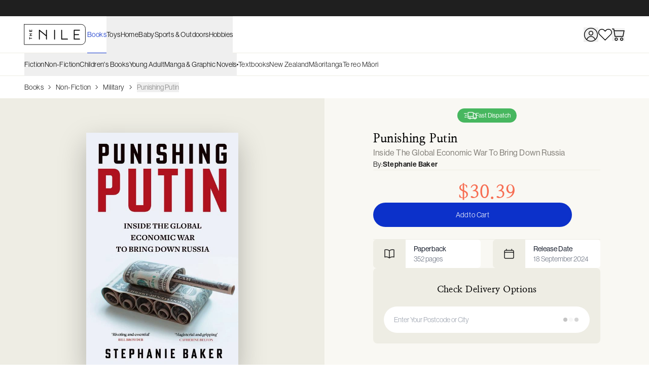

--- FILE ---
content_type: text/html; charset=UTF-8
request_url: https://www.thenile.co.nz/books/stephanie-baker/punishing-putin/9780008653415
body_size: 31890
content:
<!DOCTYPE html>
<html lang="en">
    <head>
        <meta charset="utf-8" />
        <meta name="viewport" content="width=device-width, initial-scale=1.0, maximum-scale=1.0" />

        
        <link rel="icon" type="image/x-icon" href="/cdn/stable/icon-tn.png" />

        
        <link rel="preconnect" href="https://use.typekit.net" />
        <link rel="preconnect" href="https://use.typekit.net" crossorigin />
        
        <link rel="preconnect" href="https://ph.mrcdn.net" />
        
        <link rel="preconnect" href="https://www.googletagmanager.com" />
        
        <link rel="preconnect" href="https://images.thenile.io/" />

        <script type="application/ld+json">
            {
                "@context": "https://schema.org",
                "@type": "WebSite",
                "name": "The Nile",
                "url": "https:\/\/www.thenile.co.nz"            }
        </script>

        <!-- prettier-ignore -->
        <script type="text/javascript" integrity="sha384-6GXPvfqnVlusG4lraJg/9CZPIFfSd3QapYQdcJORFB5AnPTqVtUhTDVI7qvOjEtZ">
        (function(d) {
            var config = {
            kitId: 'akj6dmt',
            scriptTimeout: 3000,
            async: true
            },
            h=d.documentElement,t=setTimeout(function(){h.className=h.className.replace(/\bwf-loading\b/g,"")+" wf-inactive";},config.scriptTimeout),tk=d.createElement("script"),f=false,s=d.getElementsByTagName("script")[0],a;h.className+=" wf-loading";tk.src='https://use.typekit.net/'+config.kitId+'.js';tk.async=true;tk.onload=tk.onreadystatechange=function(){a=this.readyState;if(f||a&&a!="complete"&&a!="loaded")return;f=true;clearTimeout(t);try{Typekit.load(config)}catch(e){}};s.parentNode.insertBefore(tk,s)
        })(document);

        var dataLayer = dataLayer || [];
        dataLayer.push({ template_version: "v2025" });
    </script>
        
        

                <link rel="preload" as="style" href="/cdn/426-7896/assets/style-DbUroWgW.css" integrity="sha384-dMFULepMjtjSGfIIY93ypCwLf6+7cMS0wWzqc3TNI0cfpcsh2rzLjZT518GvM6L5" /><link rel="preload" as="style" href="/cdn/426-7896/assets/index-BZX1IfC-.css" /><link rel="modulepreload" href="/cdn/426-7896/assets/index-BEU14sMI.js" integrity="sha384-4gU4i9/d6jIfeOqA2ZZEAlytUQQAQ+Z7O8jj8pcJDsXKBEkU8/jnimrYxTgdwZ4A" /><link rel="modulepreload" href="/cdn/426-7896/assets/_sentry-release-injection-file-7Gg9QIsN.js" integrity="sha384-Xnh/H6Os85vAMJ4e2yw44rPh5puOcR/1dgvQMkwweRKPTF6VojWjTkFijYovGqU+" /><link rel="modulepreload" href="/cdn/426-7896/assets/sdk-BcaRCqzg.js" integrity="sha384-kmKpkQZ6ECfRArewjVn6vbX1izMMKLwJyLB0Uf7mR+URmJ2sSZ/54alq5LEvVDvh" /><link rel="modulepreload" href="/cdn/426-7896/assets/events-CjwwVLfZ.js" integrity="sha384-6keSigxe/oMJJ2FUpP5gzjjYveGjSieBvOzNo08XGOZEbNzwuZOdhWe6yG7XIU2E" /><link rel="stylesheet" href="/cdn/426-7896/assets/style-DbUroWgW.css" integrity="sha384-dMFULepMjtjSGfIIY93ypCwLf6+7cMS0wWzqc3TNI0cfpcsh2rzLjZT518GvM6L5" /><link rel="stylesheet" href="/cdn/426-7896/assets/index-BZX1IfC-.css" /><script type="module" src="/cdn/426-7896/assets/index-BEU14sMI.js" integrity="sha384-4gU4i9/d6jIfeOqA2ZZEAlytUQQAQ+Z7O8jj8pcJDsXKBEkU8/jnimrYxTgdwZ4A"></script>        <title inertia>Punishing Putin by Stephanie Baker, Paperback, 9780008653415 | Buy online at The Nile</title>
<meta content="Punishing Putin by Stephanie Baker, Paperback, 9780008653415 | Buy online at The Nile" name="og:title" inertia="og:title">
<meta content="Buy Punishing Putin by Stephanie Baker, Paperback, 9780008653415 online at The Nile. Fast delivery with free 30 Day Returns across New Zealand." name="description" inertia="description">
<meta content="Buy Punishing Putin by Stephanie Baker, Paperback, 9780008653415 online at The Nile. Fast delivery with free 30 Day Returns across New Zealand." name="og:description" inertia="og:description">
<meta content="https://images.thenile.io/r1000/9780008653415.jpg" name="og:image" inertia="og:image">
<link href="https://www.thenile.co.nz/books/stephanie-baker/punishing-putin/9780008653415" rel="canonical" inertia="canonical">
<link href="https://www.thenile.co.nz/books/stephanie-baker/punishing-putin/9780008653415" hreflang="en-nz" rel="alternate" inertia="alternate-nz">
<link href="https://www.thenile.com.au/books/stephanie-baker/punishing-putin/9780008653415" hreflang="en-au" rel="alternate" inertia="alternate-au">    </head>

    <body  style="overflow-anchor: none">
        <div class="root">
            <link rel="preload" as="image" href="/cdn/426-7896/assets/tn-9AS2fgV2.svg" fetchPriority="high"/><div id="tn-app" data-page="{&quot;component&quot;:&quot;Product&quot;,&quot;props&quot;:{&quot;errors&quot;:{},&quot;metadata&quot;:[{&quot;name&quot;:&quot;description&quot;,&quot;as&quot;:null,&quot;props&quot;:{&quot;content&quot;:&quot;Buy Punishing Putin by Stephanie Baker, Paperback, 9780008653415 online at The Nile. Fast delivery with free 30 Day Returns across New Zealand.&quot;,&quot;name&quot;:&quot;description&quot;}},{&quot;name&quot;:&quot;og:description&quot;,&quot;as&quot;:null,&quot;props&quot;:{&quot;content&quot;:&quot;Buy Punishing Putin by Stephanie Baker, Paperback, 9780008653415 online at The Nile. Fast delivery with free 30 Day Returns across New Zealand.&quot;,&quot;name&quot;:&quot;og:description&quot;}},{&quot;name&quot;:&quot;og:title&quot;,&quot;as&quot;:null,&quot;props&quot;:{&quot;content&quot;:&quot;Punishing Putin by Stephanie Baker, Paperback, 9780008653415 | Buy online at The Nile&quot;,&quot;name&quot;:&quot;og:title&quot;}},{&quot;name&quot;:&quot;og:image&quot;,&quot;as&quot;:null,&quot;props&quot;:{&quot;content&quot;:&quot;https://images.thenile.io/r1000/9780008653415.jpg&quot;,&quot;name&quot;:&quot;og:image&quot;}},{&quot;name&quot;:&quot;canonical&quot;,&quot;as&quot;:&quot;link&quot;,&quot;props&quot;:{&quot;href&quot;:&quot;https://www.thenile.co.nz/books/stephanie-baker/punishing-putin/9780008653415&quot;,&quot;rel&quot;:&quot;canonical&quot;}},{&quot;name&quot;:&quot;alternate-nz&quot;,&quot;as&quot;:&quot;link&quot;,&quot;props&quot;:{&quot;href&quot;:&quot;https://www.thenile.co.nz/books/stephanie-baker/punishing-putin/9780008653415&quot;,&quot;hreflang&quot;:&quot;en-nz&quot;,&quot;rel&quot;:&quot;alternate&quot;}},{&quot;name&quot;:&quot;alternate-au&quot;,&quot;as&quot;:&quot;link&quot;,&quot;props&quot;:{&quot;href&quot;:&quot;https://www.thenile.com.au/books/stephanie-baker/punishing-putin/9780008653415&quot;,&quot;hreflang&quot;:&quot;en-au&quot;,&quot;rel&quot;:&quot;alternate&quot;}}],&quot;site&quot;:{&quot;createdAt&quot;:&quot;2025-05-19T22:33:16.800Z&quot;,&quot;updatedAt&quot;:&quot;2025-12-25T00:42:36.417Z&quot;,&quot;domain&quot;:&quot;thenile.co.nz&quot;,&quot;name&quot;:&quot;The Nile&quot;,&quot;messagingBarHTML&quot;:&quot;&lt;p&gt;Looking for a Late Gift? | &lt;a href=\&quot;/gift-cards\&quot;&gt;How About A Gift Card?&lt;/a&gt;&lt;/p&gt;&lt;p&gt;Everything Books at The Nile | &lt;a href=\&quot;/books\&quot;&gt;Shop All Books&lt;/a&gt;&lt;/p&gt;&lt;p&gt;30 Day Free Returns* | Shipping from $4.50&lt;/p&gt;&quot;,&quot;footer&quot;:{&quot;createdAt&quot;:&quot;2025-05-19T22:34:14.251Z&quot;,&quot;updatedAt&quot;:&quot;2025-07-28T23:05:40.600Z&quot;,&quot;name&quot;:&quot;The Nile NZ Footer&quot;,&quot;copyrightTextHTML&quot;:&quot;&lt;p&gt;&lt;a href=\&quot;https://nilegroup.com.au/\&quot; rel=\&quot;noopener noreferrer\&quot; target=\&quot;_blank\&quot;&gt;The Nile Group&lt;/a&gt;. &lt;/p&gt;&quot;,&quot;content&quot;:[{&quot;blockType&quot;:&quot;links&quot;,&quot;title&quot;:&quot;Shop&quot;,&quot;links&quot;:[{&quot;blockType&quot;:&quot;link&quot;,&quot;title&quot;:&quot;Books&quot;,&quot;title_link&quot;:&quot;/books&quot;,&quot;variant&quot;:&quot;primary&quot;,&quot;id&quot;:&quot;682bb1e603d640000db07ed0&quot;},{&quot;blockType&quot;:&quot;link&quot;,&quot;title&quot;:&quot;Toys&quot;,&quot;title_link&quot;:&quot;/toys&quot;,&quot;variant&quot;:&quot;primary&quot;,&quot;id&quot;:&quot;683fda0103ef5f881475b5d5&quot;},{&quot;blockType&quot;:&quot;link&quot;,&quot;title&quot;:&quot;Baby&quot;,&quot;title_link&quot;:&quot;/baby&quot;,&quot;variant&quot;:&quot;primary&quot;,&quot;id&quot;:&quot;683fda0e03ef5f881475b5d6&quot;},{&quot;blockType&quot;:&quot;link&quot;,&quot;title&quot;:&quot;Home&quot;,&quot;title_link&quot;:&quot;/home&quot;,&quot;variant&quot;:&quot;primary&quot;,&quot;id&quot;:&quot;683fda1b03ef5f881475b5d7&quot;},{&quot;blockType&quot;:&quot;link&quot;,&quot;title&quot;:&quot;Hobbies&quot;,&quot;title_link&quot;:&quot;/hobbies&quot;,&quot;variant&quot;:&quot;primary&quot;,&quot;id&quot;:&quot;683fda5e03ef5f881475b5d9&quot;},{&quot;blockType&quot;:&quot;link&quot;,&quot;title&quot;:&quot;Heath &amp; Beauty&quot;,&quot;title_link&quot;:&quot;/health-beauty&quot;,&quot;variant&quot;:&quot;primary&quot;,&quot;id&quot;:&quot;683fda6503ef5f881475b5da&quot;},{&quot;blockType&quot;:&quot;link&quot;,&quot;title&quot;:&quot;Sports &amp; Outdoors&quot;,&quot;title_link&quot;:&quot;/sports-outdoors&quot;,&quot;variant&quot;:&quot;primary&quot;,&quot;id&quot;:&quot;683fda8003ef5f881475b5db&quot;},{&quot;blockType&quot;:&quot;link&quot;,&quot;title&quot;:&quot;Stationery&quot;,&quot;title_link&quot;:&quot;/stationery-art-craft&quot;,&quot;variant&quot;:&quot;primary&quot;,&quot;id&quot;:&quot;683fda9403ef5f881475b5dc&quot;}],&quot;id&quot;:&quot;682bb1e603d640000db07ed1&quot;,&quot;blockName&quot;:&quot;Shop&quot;},{&quot;blockType&quot;:&quot;links&quot;,&quot;title&quot;:&quot;The Nile&quot;,&quot;links&quot;:[{&quot;blockType&quot;:&quot;link&quot;,&quot;title&quot;:&quot;Home&quot;,&quot;title_link&quot;:&quot;/&quot;,&quot;variant&quot;:&quot;primary&quot;,&quot;id&quot;:&quot;682bb1e603d640000db07ed2&quot;},{&quot;blockType&quot;:&quot;link&quot;,&quot;title&quot;:&quot;About Us&quot;,&quot;title_link&quot;:&quot;/content/about-us&quot;,&quot;variant&quot;:&quot;primary&quot;,&quot;id&quot;:&quot;683fdf3603ef5f881475b5e4&quot;},{&quot;blockType&quot;:&quot;link&quot;,&quot;title&quot;:&quot;Business Orders&quot;,&quot;title_link&quot;:&quot;/content/business-orders&quot;,&quot;variant&quot;:&quot;primary&quot;,&quot;id&quot;:&quot;6874a0673639157c1cbc2f1f&quot;},{&quot;blockType&quot;:&quot;link&quot;,&quot;title&quot;:&quot;Terms &amp; Conditions&quot;,&quot;title_link&quot;:&quot;/content/terms-and-conditions&quot;,&quot;variant&quot;:&quot;primary&quot;,&quot;id&quot;:&quot;683fdb1a03ef5f881475b5dd&quot;},{&quot;blockType&quot;:&quot;link&quot;,&quot;title&quot;:&quot;Privacy Policy&quot;,&quot;title_link&quot;:&quot;/content/privacy-policy&quot;,&quot;variant&quot;:&quot;primary&quot;,&quot;id&quot;:&quot;683fdb9703ef5f881475b5df&quot;}],&quot;id&quot;:&quot;682bb1e603d640000db07ed3&quot;,&quot;blockName&quot;:&quot;The Nile&quot;},{&quot;blockType&quot;:&quot;links&quot;,&quot;title&quot;:&quot;Support&quot;,&quot;links&quot;:[{&quot;blockType&quot;:&quot;link&quot;,&quot;title&quot;:&quot;Track Your Order&quot;,&quot;title_link&quot;:&quot;/track-order&quot;,&quot;variant&quot;:&quot;primary&quot;,&quot;id&quot;:&quot;6888023830e99c38f56cf77c&quot;},{&quot;blockType&quot;:&quot;link&quot;,&quot;title&quot;:&quot;Contact Us&quot;,&quot;title_link&quot;:&quot;/contact&quot;,&quot;variant&quot;:&quot;primary&quot;,&quot;id&quot;:&quot;682bb1e603d640000db07ed4&quot;},{&quot;blockType&quot;:&quot;link&quot;,&quot;title&quot;:&quot;Shipping and Returns&quot;,&quot;title_link&quot;:&quot;/content/shipping-and-returns&quot;,&quot;variant&quot;:&quot;primary&quot;,&quot;id&quot;:&quot;683fdc0103ef5f881475b5e0&quot;},{&quot;blockType&quot;:&quot;link&quot;,&quot;title&quot;:&quot;Payment Methods&quot;,&quot;title_link&quot;:&quot;/content/payment-methods&quot;,&quot;variant&quot;:&quot;primary&quot;,&quot;id&quot;:&quot;683fdc2903ef5f881475b5e2&quot;},{&quot;blockType&quot;:&quot;link&quot;,&quot;title&quot;:&quot;After Order Care&quot;,&quot;title_link&quot;:&quot;/content/after-order-care&quot;,&quot;variant&quot;:&quot;primary&quot;,&quot;id&quot;:&quot;683fdc4803ef5f881475b5e3&quot;}],&quot;id&quot;:&quot;682bb1e603d640000db07ed6&quot;,&quot;blockName&quot;:&quot;Support&quot;}],&quot;socialLinks&quot;:[{&quot;company&quot;:&quot;instagram&quot;,&quot;url&quot;:&quot;https://www.instagram.com/thenilenz&quot;,&quot;id&quot;:&quot;682bb1e603d640000db07ed7&quot;},{&quot;company&quot;:&quot;facebook&quot;,&quot;url&quot;:&quot;https://www.facebook.com/thenilenz&quot;,&quot;id&quot;:&quot;682bb1e603d640000db07ed8&quot;}],&quot;site&quot;:[&quot;682bb1ac3dd6389bf89425ca&quot;],&quot;_status&quot;:&quot;published&quot;,&quot;badges&quot;:[],&quot;id&quot;:&quot;682bb1e63dd6389bf8942644&quot;},&quot;homePage&quot;:&quot;682ab3e27dbe7d202943ccad&quot;,&quot;primayNav&quot;:[{&quot;blockType&quot;:&quot;navMenuBlock&quot;,&quot;name&quot;:&quot;Books&quot;,&quot;activationRegex&quot;:&quot;^\\/books&quot;,&quot;menu&quot;:{&quot;createdAt&quot;:&quot;2025-05-26T03:21:20.177Z&quot;,&quot;updatedAt&quot;:&quot;2025-09-11T02:14:42.768Z&quot;,&quot;name&quot;:&quot;TNNZ &gt; Books&quot;,&quot;title&quot;:&quot;Books&quot;,&quot;content&quot;:[],&quot;secondaryNav&quot;:[{&quot;blockType&quot;:&quot;navMenuBlock&quot;,&quot;name&quot;:&quot;Fiction&quot;,&quot;activationRegex&quot;:&quot;^\\/books\\/fiction&quot;,&quot;menu&quot;:{&quot;createdAt&quot;:&quot;2025-06-12T01:43:23.489Z&quot;,&quot;updatedAt&quot;:&quot;2026-01-09T03:20:17.058Z&quot;,&quot;name&quot;:&quot;TNNZ &gt; Books &gt; Fiction&quot;,&quot;title&quot;:&quot;Shop All Fiction&quot;,&quot;title_link&quot;:&quot;/books/fiction-literature/3&quot;,&quot;content&quot;:[{&quot;blockType&quot;:&quot;headlineLinks&quot;,&quot;links&quot;:[{&quot;blockType&quot;:&quot;link&quot;,&quot;title&quot;:&quot;New Releases&quot;,&quot;title_link&quot;:&quot;/content/new-releases&quot;,&quot;variant&quot;:&quot;primary&quot;,&quot;id&quot;:&quot;684a2f58d1d44d6d1d474e3a&quot;},{&quot;blockType&quot;:&quot;link&quot;,&quot;title&quot;:&quot;Best Sellers&quot;,&quot;title_link&quot;:&quot;/content/bestsellers&quot;,&quot;variant&quot;:&quot;primary&quot;,&quot;id&quot;:&quot;684a2f6dd1d44d6d1d474e3b&quot;},{&quot;blockType&quot;:&quot;link&quot;,&quot;title&quot;:&quot;Pre Orders&quot;,&quot;title_link&quot;:&quot;/content/Pre-Orders&quot;,&quot;variant&quot;:&quot;primary&quot;,&quot;id&quot;:&quot;684a2f78d1d44d6d1d474e3c&quot;},{&quot;blockType&quot;:&quot;link&quot;,&quot;title&quot;:&quot;Books of the Month&quot;,&quot;title_link&quot;:&quot;/content/book-of-the-month&quot;,&quot;variant&quot;:&quot;primary&quot;,&quot;id&quot;:&quot;68b78088c4f00a43308b3e1d&quot;},{&quot;blockType&quot;:&quot;link&quot;,&quot;title&quot;:&quot;Gift Guide&quot;,&quot;title_link&quot;:&quot;/content/gift-guide&quot;,&quot;variant&quot;:&quot;primary&quot;,&quot;id&quot;:&quot;68f01b29f606431609bec7a9&quot;},{&quot;blockType&quot;:&quot;link&quot;,&quot;title&quot;:&quot;Gift Cards&quot;,&quot;title_link&quot;:&quot;/gift-cards&quot;,&quot;variant&quot;:&quot;primary&quot;,&quot;id&quot;:&quot;69607433a52920c93d03758d&quot;}],&quot;id&quot;:&quot;684a2f53d1d44d6d1d474e39&quot;},{&quot;blockType&quot;:&quot;categoryLinks&quot;,&quot;title&quot;:&quot;Browse&quot;,&quot;checkActiveProducts&quot;:&quot;false&quot;,&quot;categories&quot;:[{&quot;id&quot;:&quot;37&quot;,&quot;URL&quot;:&quot;books/crime-mystery/37&quot;,&quot;Name&quot;:&quot;Crime &amp; Mystery&quot;,&quot;FullName&quot;:&quot;All Categories &gt; Books &gt; Fiction &amp; Literature &gt; Crime &amp; Mystery&quot;},{&quot;id&quot;:&quot;52&quot;,&quot;URL&quot;:&quot;books/romance/52&quot;,&quot;Name&quot;:&quot;Romance&quot;,&quot;FullName&quot;:&quot;All Categories &gt; Books &gt; Fiction &amp; Literature &gt; Romance&quot;},{&quot;id&quot;:&quot;43&quot;,&quot;URL&quot;:&quot;books/thrillers-suspense/43&quot;,&quot;Name&quot;:&quot;Thrillers &amp; Suspense&quot;,&quot;FullName&quot;:&quot;All Categories &gt; Books &gt; Fiction &amp; Literature &gt; Thrillers &amp; Suspense&quot;},{&quot;id&quot;:&quot;23&quot;,&quot;URL&quot;:&quot;books/historical-fiction/23&quot;,&quot;Name&quot;:&quot;Historical Fiction&quot;,&quot;FullName&quot;:&quot;All Categories &gt; Books &gt; Fiction &amp; Literature &gt; Historical Fiction&quot;},{&quot;id&quot;:&quot;4&quot;,&quot;URL&quot;:&quot;books/action-adventure/4&quot;,&quot;Name&quot;:&quot;Action &amp; Adventure&quot;,&quot;FullName&quot;:&quot;All Categories &gt; Books &gt; Fiction &amp; Literature &gt; Action &amp; Adventure&quot;},{&quot;id&quot;:&quot;77&quot;,&quot;URL&quot;:&quot;books/science-fiction-fantasy/77&quot;,&quot;Name&quot;:&quot;Science Fiction &amp; Fantasy&quot;,&quot;FullName&quot;:&quot;All Categories &gt; Books &gt; Fiction &amp; Literature &gt; Science Fiction &amp; Fantasy&quot;},{&quot;id&quot;:&quot;101&quot;,&quot;URL&quot;:&quot;books/literature/101&quot;,&quot;Name&quot;:&quot;Literature&quot;,&quot;FullName&quot;:&quot;All Categories &gt; Books &gt; Fiction &amp; Literature &gt; Literature&quot;},{&quot;id&quot;:&quot;17&quot;,&quot;URL&quot;:&quot;books/erotica/17&quot;,&quot;Name&quot;:&quot;Erotica&quot;,&quot;FullName&quot;:&quot;All Categories &gt; Books &gt; Fiction &amp; Literature &gt; Erotica&quot;},{&quot;id&quot;:&quot;98&quot;,&quot;URL&quot;:&quot;books/westerns/98&quot;,&quot;Name&quot;:&quot;Westerns&quot;,&quot;FullName&quot;:&quot;All Categories &gt; Books &gt; Fiction &amp; Literature &gt; Westerns&quot;},{&quot;id&quot;:&quot;36&quot;,&quot;URL&quot;:&quot;books/war-military/36&quot;,&quot;Name&quot;:&quot;War &amp; Military&quot;,&quot;FullName&quot;:&quot;All Categories &gt; Books &gt; Fiction &amp; Literature &gt; War &amp; Military&quot;},{&quot;id&quot;:&quot;26&quot;,&quot;URL&quot;:&quot;books/humour-satire/26&quot;,&quot;Name&quot;:&quot;Humour &amp; Satire&quot;,&quot;FullName&quot;:&quot;All Categories &gt; Books &gt; Fiction &amp; Literature &gt; Humour &amp; Satire&quot;},{&quot;id&quot;:&quot;99&quot;,&quot;URL&quot;:&quot;books/horror-ghost-stories/99&quot;,&quot;Name&quot;:&quot;Horror &amp; Ghost Stories&quot;,&quot;FullName&quot;:&quot;All Categories &gt; Books &gt; Fiction &amp; Literature &gt; Horror &amp; Ghost Stories&quot;},{&quot;id&quot;:&quot;6&quot;,&quot;URL&quot;:&quot;books/classics/6&quot;,&quot;Name&quot;:&quot;Classics&quot;,&quot;FullName&quot;:&quot;All Categories &gt; Books &gt; Fiction &amp; Literature &gt; Classics&quot;},{&quot;id&quot;:&quot;28&quot;,&quot;URL&quot;:&quot;books/poetry/28&quot;,&quot;Name&quot;:&quot;Poetry&quot;,&quot;FullName&quot;:&quot;All Categories &gt; Books &gt; Fiction &amp; Literature &gt; Poetry&quot;},{&quot;id&quot;:&quot;7&quot;,&quot;URL&quot;:&quot;books/dramas-plays/7&quot;,&quot;Name&quot;:&quot;Dramas &amp; Plays&quot;,&quot;FullName&quot;:&quot;All Categories &gt; Books &gt; Fiction &amp; Literature &gt; Dramas &amp; Plays&quot;},{&quot;id&quot;:&quot;35&quot;,&quot;URL&quot;:&quot;books/short-stories-anthologies/35&quot;,&quot;Name&quot;:&quot;Short Stories &amp; Anthologies&quot;,&quot;FullName&quot;:&quot;All Categories &gt; Books &gt; Fiction &amp; Literature &gt; Short Stories &amp; Anthologies&quot;},{&quot;id&quot;:&quot;5&quot;,&quot;URL&quot;:&quot;books/ancient-medieval-literature/5&quot;,&quot;Name&quot;:&quot;Ancient &amp; Medieval Literature&quot;,&quot;FullName&quot;:&quot;All Categories &gt; Books &gt; Fiction &amp; Literature &gt; Ancient &amp; Medieval Literature&quot;},{&quot;id&quot;:&quot;100&quot;,&quot;URL&quot;:&quot;books/religious-spiritual/100&quot;,&quot;Name&quot;:&quot;Religious &amp; Spiritual&quot;,&quot;FullName&quot;:&quot;All Categories &gt; Books &gt; Fiction &amp; Literature &gt; Religious &amp; Spiritual&quot;},{&quot;id&quot;:&quot;27&quot;,&quot;URL&quot;:&quot;books/mythology-folk-tales/27&quot;,&quot;Name&quot;:&quot;Mythology &amp; Folk Tales&quot;,&quot;FullName&quot;:&quot;All Categories &gt; Books &gt; Fiction &amp; Literature &gt; Mythology &amp; Folk Tales&quot;}],&quot;id&quot;:&quot;684a2f8cd1d44d6d1d474e3d&quot;},{&quot;blockType&quot;:&quot;links&quot;,&quot;title&quot;:&quot;Curated Collections&quot;,&quot;links&quot;:[{&quot;blockType&quot;:&quot;link&quot;,&quot;title&quot;:&quot;New Zealand Fiction&quot;,&quot;title_link&quot;:&quot;/c/collection-new-zealand-fiction&quot;,&quot;variant&quot;:&quot;primary&quot;,&quot;id&quot;:&quot;687d7e2d4e50c8ef1d528434&quot;},{&quot;blockType&quot;:&quot;link&quot;,&quot;title&quot;:&quot;Māoritanga&quot;,&quot;title_link&quot;:&quot;/c/collection-maoritanga&quot;,&quot;variant&quot;:&quot;primary&quot;,&quot;id&quot;:&quot;684a3a7cdec6220e99abbd43&quot;},{&quot;blockType&quot;:&quot;link&quot;,&quot;title&quot;:&quot;Book Awards&quot;,&quot;title_link&quot;:&quot;/c/books-collection-awards&quot;,&quot;variant&quot;:&quot;primary&quot;,&quot;id&quot;:&quot;684a3a92dec6220e99abbd44&quot;},{&quot;blockType&quot;:&quot;link&quot;,&quot;title&quot;:&quot;BookTok&quot;,&quot;title_link&quot;:&quot;/c/booktok&quot;,&quot;variant&quot;:&quot;primary&quot;,&quot;id&quot;:&quot;685c9df65ff5fe8d6ac801e3&quot;},{&quot;blockType&quot;:&quot;link&quot;,&quot;title&quot;:&quot;Boxed Sets&quot;,&quot;title_link&quot;:&quot;/c/collection-boxed-set&quot;,&quot;variant&quot;:&quot;primary&quot;,&quot;id&quot;:&quot;6863096055052cf21faf5267&quot;},{&quot;blockType&quot;:&quot;link&quot;,&quot;title&quot;:&quot;Romantasy&quot;,&quot;title_link&quot;:&quot;/books/romance/fantasy/56&quot;,&quot;variant&quot;:&quot;primary&quot;,&quot;id&quot;:&quot;685c9ea25ff5fe8d6ac801e4&quot;},{&quot;blockType&quot;:&quot;link&quot;,&quot;title&quot;:&quot;Staff Picks&quot;,&quot;title_link&quot;:&quot;/c/collection-staff-picks&quot;,&quot;variant&quot;:&quot;primary&quot;,&quot;id&quot;:&quot;69140e53d0fcc299704c2cd9&quot;},{&quot;blockType&quot;:&quot;link&quot;,&quot;title&quot;:&quot;Special Editions&quot;,&quot;title_link&quot;:&quot;/c/special-editions&quot;,&quot;variant&quot;:&quot;primary&quot;,&quot;id&quot;:&quot;689b24e0a4ba2387c86efa3a&quot;},{&quot;blockType&quot;:&quot;link&quot;,&quot;title&quot;:&quot;Film &amp; TV Adaptations&quot;,&quot;title_link&quot;:&quot;/c/collection-books-on-film&quot;,&quot;variant&quot;:&quot;primary&quot;,&quot;id&quot;:&quot;68d4590c9c008a0ec68d17a8&quot;}],&quot;id&quot;:&quot;684a3a14dec6220e99abbd40&quot;},{&quot;blockType&quot;:&quot;promo-image&quot;,&quot;image&quot;:{&quot;createdAt&quot;:&quot;2025-12-24T23:08:37.090Z&quot;,&quot;updatedAt&quot;:&quot;2025-12-24T23:08:37.090Z&quot;,&quot;name&quot;:&quot;BOTM Fiction Left Some Bright Nowhere&quot;,&quot;prefix&quot;:&quot;cms/media&quot;,&quot;filename&quot;:&quot;hcvh6zu55a.webp&quot;,&quot;mimeType&quot;:&quot;image/webp&quot;,&quot;filesize&quot;:336202,&quot;width&quot;:2400,&quot;height&quot;:1800,&quot;focalX&quot;:50,&quot;focalY&quot;:50,&quot;sizes&quot;:{&quot;thumbnail&quot;:{&quot;width&quot;:400,&quot;height&quot;:300,&quot;mimeType&quot;:&quot;image/webp&quot;,&quot;filesize&quot;:20722,&quot;filename&quot;:&quot;hcvh6zu55a-400x300.webp&quot;,&quot;url&quot;:&quot;/payload/assets/media/hcvh6zu55a-400x300.webp&quot;},&quot;card&quot;:{&quot;width&quot;:768,&quot;height&quot;:1024,&quot;mimeType&quot;:&quot;image/webp&quot;,&quot;filesize&quot;:93244,&quot;filename&quot;:&quot;hcvh6zu55a-768x1024.webp&quot;,&quot;url&quot;:&quot;/payload/assets/media/hcvh6zu55a-768x1024.webp&quot;},&quot;banner&quot;:{&quot;width&quot;:1600,&quot;height&quot;:800,&quot;mimeType&quot;:&quot;image/webp&quot;,&quot;filesize&quot;:142286,&quot;filename&quot;:&quot;hcvh6zu55a-1600x800.webp&quot;,&quot;url&quot;:&quot;/payload/assets/media/hcvh6zu55a-1600x800.webp&quot;},&quot;small&quot;:{&quot;width&quot;:512,&quot;height&quot;:384,&quot;mimeType&quot;:&quot;image/webp&quot;,&quot;filesize&quot;:31944,&quot;filename&quot;:&quot;hcvh6zu55a-512x384.webp&quot;,&quot;url&quot;:&quot;/payload/assets/media/hcvh6zu55a-512x384.webp&quot;},&quot;medium&quot;:{&quot;width&quot;:1024,&quot;height&quot;:768,&quot;mimeType&quot;:&quot;image/webp&quot;,&quot;filesize&quot;:97390,&quot;filename&quot;:&quot;hcvh6zu55a-1024x768.webp&quot;,&quot;url&quot;:&quot;/payload/assets/media/hcvh6zu55a-1024x768.webp&quot;},&quot;large&quot;:{&quot;width&quot;:1536,&quot;height&quot;:1152,&quot;mimeType&quot;:&quot;image/webp&quot;,&quot;filesize&quot;:179366,&quot;filename&quot;:&quot;hcvh6zu55a-1536x1152.webp&quot;,&quot;url&quot;:&quot;/payload/assets/media/hcvh6zu55a-1536x1152.webp&quot;},&quot;xlarge&quot;:{&quot;width&quot;:2048,&quot;height&quot;:1536,&quot;mimeType&quot;:&quot;image/webp&quot;,&quot;filesize&quot;:268378,&quot;filename&quot;:&quot;hcvh6zu55a-2048x1536.webp&quot;,&quot;url&quot;:&quot;/payload/assets/media/hcvh6zu55a-2048x1536.webp&quot;}},&quot;id&quot;:&quot;694c7275a8214720bfbe7a7f&quot;,&quot;url&quot;:&quot;/payload/assets/media/hcvh6zu55a.webp&quot;,&quot;thumbnailURL&quot;:&quot;/payload/api/media/file/hcvh6zu55a-400x300.webp&quot;},&quot;title&quot;:&quot;Fiction Book of the Month&quot;,&quot;title_link&quot;:&quot;/books/ann-packer/some-bright-nowhere/9780008803612&quot;,&quot;description&quot;:&quot;Some Bright Nowhere&quot;,&quot;cta&quot;:&quot;Shop Now&quot;,&quot;id&quot;:&quot;684a3026d1d44d6d1d474e3e&quot;}],&quot;secondaryNav&quot;:[],&quot;_status&quot;:&quot;published&quot;,&quot;id&quot;:&quot;684a30bb3619aeaa24567ee1&quot;},&quot;id&quot;:&quot;6833de30ccc3c9000915f376&quot;},{&quot;blockType&quot;:&quot;navMenuBlock&quot;,&quot;name&quot;:&quot;Non-Fiction&quot;,&quot;activationRegex&quot;:&quot;^\\/books\\/non-fictionx&quot;,&quot;menu&quot;:{&quot;createdAt&quot;:&quot;2025-09-03T03:11:29.775Z&quot;,&quot;updatedAt&quot;:&quot;2026-01-09T03:20:41.304Z&quot;,&quot;name&quot;:&quot;TNNZ &gt; Books &gt; Non-Fiction&quot;,&quot;title&quot;:&quot;Visit Our Non-Fiction Page&quot;,&quot;title_link&quot;:&quot;/books/non-fiction/141&quot;,&quot;content&quot;:[{&quot;blockType&quot;:&quot;headlineLinks&quot;,&quot;links&quot;:[{&quot;blockType&quot;:&quot;link&quot;,&quot;title&quot;:&quot;New Releases&quot;,&quot;title_link&quot;:&quot;/content/new-releases&quot;,&quot;variant&quot;:&quot;primary&quot;,&quot;id&quot;:&quot;68b7b1e16996c80009038ae2&quot;},{&quot;blockType&quot;:&quot;link&quot;,&quot;title&quot;:&quot;Bestsellers&quot;,&quot;title_link&quot;:&quot;/content/bestsellers&quot;,&quot;variant&quot;:&quot;primary&quot;,&quot;id&quot;:&quot;68b7b1e16996c80009038ae3&quot;},{&quot;blockType&quot;:&quot;link&quot;,&quot;title&quot;:&quot;Pre-Orders&quot;,&quot;title_link&quot;:&quot;/content/Pre-Orders&quot;,&quot;variant&quot;:&quot;primary&quot;,&quot;id&quot;:&quot;68b7b1e16996c80009038ae4&quot;},{&quot;blockType&quot;:&quot;link&quot;,&quot;title&quot;:&quot;Books of the Month&quot;,&quot;title_link&quot;:&quot;/content/book-of-the-month&quot;,&quot;variant&quot;:&quot;primary&quot;,&quot;id&quot;:&quot;68b7b1e16996c80009038ae5&quot;},{&quot;blockType&quot;:&quot;link&quot;,&quot;title&quot;:&quot;Gift Guide&quot;,&quot;title_link&quot;:&quot;/content/gift-guide&quot;,&quot;variant&quot;:&quot;primary&quot;,&quot;id&quot;:&quot;68f01b9d88378778351d1a06&quot;},{&quot;blockType&quot;:&quot;link&quot;,&quot;title&quot;:&quot;Gift Cards&quot;,&quot;title_link&quot;:&quot;/gift-cards&quot;,&quot;variant&quot;:&quot;primary&quot;,&quot;id&quot;:&quot;69607461a997eb2b1cbcbf27&quot;}],&quot;id&quot;:&quot;68b7b1e16996c80009038ae6&quot;},{&quot;blockType&quot;:&quot;categoryLinks&quot;,&quot;title&quot;:&quot;Browse&quot;,&quot;checkActiveProducts&quot;:&quot;false&quot;,&quot;categories&quot;:[{&quot;id&quot;:&quot;195&quot;,&quot;URL&quot;:&quot;books/biographies-memoirs/195&quot;,&quot;Name&quot;:&quot;Biographies &amp; Memoirs&quot;,&quot;FullName&quot;:&quot;All Categories &gt; Books &gt; Non-Fiction &gt; Biographies &amp; Memoirs&quot;},{&quot;id&quot;:&quot;927&quot;,&quot;URL&quot;:&quot;books/health-fitness-family/927&quot;,&quot;Name&quot;:&quot;Health, Fitness &amp; Family&quot;,&quot;FullName&quot;:&quot;All Categories &gt; Books &gt; Non-Fiction &gt; Health, Fitness &amp; Family&quot;},{&quot;id&quot;:&quot;821&quot;,&quot;URL&quot;:&quot;books/home-living-lifestyle/821&quot;,&quot;Name&quot;:&quot;Home, Living &amp; Lifestyle&quot;,&quot;FullName&quot;:&quot;All Categories &gt; Books &gt; Non-Fiction &gt; Home, Living &amp; Lifestyle&quot;},{&quot;id&quot;:&quot;1469&quot;,&quot;URL&quot;:&quot;books/science-maths/1469&quot;,&quot;Name&quot;:&quot;Philosophy, Science, Big Ideas&quot;,&quot;FullName&quot;:&quot;All Categories &gt; Books &gt; Non-Fiction &gt; Science &amp; Maths&quot;},{&quot;id&quot;:&quot;1763&quot;,&quot;URL&quot;:&quot;books/travel/1763&quot;,&quot;Name&quot;:&quot;Travel&quot;,&quot;FullName&quot;:&quot;All Categories &gt; Books &gt; Non-Fiction &gt; Travel&quot;},{&quot;id&quot;:&quot;1021&quot;,&quot;URL&quot;:&quot;books/history/1021&quot;,&quot;Name&quot;:&quot;History&quot;,&quot;FullName&quot;:&quot;All Categories &gt; Books &gt; Non-Fiction &gt; History&quot;},{&quot;id&quot;:&quot;1348&quot;,&quot;URL&quot;:&quot;books/politics-social-sciences/1348&quot;,&quot;Name&quot;:&quot;Politics &amp; Social Sciences&quot;,&quot;FullName&quot;:&quot;All Categories &gt; Books &gt; Non-Fiction &gt; Politics &amp; Social Sciences&quot;},{&quot;id&quot;:&quot;142&quot;,&quot;URL&quot;:&quot;books/arts-entertainment/142&quot;,&quot;Name&quot;:&quot;Arts &amp; Entertainment&quot;,&quot;FullName&quot;:&quot;All Categories &gt; Books &gt; Non-Fiction &gt; Arts &amp; Entertainment&quot;},{&quot;id&quot;:&quot;214&quot;,&quot;URL&quot;:&quot;books/biographies-memoirs/true-crime/214&quot;,&quot;Name&quot;:&quot;True Crime&quot;,&quot;FullName&quot;:&quot;All Categories &gt; Books &gt; Non-Fiction &gt; Biographies &amp; Memoirs &gt; True Crime&quot;},{&quot;id&quot;:&quot;215&quot;,&quot;URL&quot;:&quot;books/business-management/215&quot;,&quot;Name&quot;:&quot;Business &amp; Management&quot;,&quot;FullName&quot;:&quot;All Categories &gt; Books &gt; Non-Fiction &gt; Business &amp; Management&quot;},{&quot;id&quot;:&quot;314&quot;,&quot;URL&quot;:&quot;books/accounting-finance/finance/314&quot;,&quot;Name&quot;:&quot;Finance&quot;,&quot;FullName&quot;:&quot;All Categories &gt; Books &gt; Non-Fiction &gt; Accounting &amp; Finance &gt; Finance&quot;}],&quot;id&quot;:&quot;68b7b1e16996c80009038ae7&quot;},{&quot;blockType&quot;:&quot;categoryLinks&quot;,&quot;title&quot;:&quot;Food and Drink&quot;,&quot;title_link&quot;:&quot;/books/cooking-food-wine/640&quot;,&quot;checkActiveProducts&quot;:&quot;false&quot;,&quot;categories&quot;:[{&quot;id&quot;:&quot;703&quot;,&quot;URL&quot;:&quot;books/cooking-food-wine/health-wholefood/703&quot;,&quot;Name&quot;:&quot;Health &amp; Wholefood&quot;,&quot;FullName&quot;:&quot;All Categories &gt; Books &gt; Non-Fiction &gt; Cooking, Food &amp; Wine &gt; Special Diet &gt; Health &amp; Wholefood&quot;},{&quot;id&quot;:&quot;712&quot;,&quot;URL&quot;:&quot;books/cooking-food-wine/regional-international/712&quot;,&quot;Name&quot;:&quot;Regional &amp; International&quot;,&quot;FullName&quot;:&quot;All Categories &gt; Books &gt; Non-Fiction &gt; Cooking, Food &amp; Wine &gt; Regional &amp; International&quot;},{&quot;id&quot;:&quot;711&quot;,&quot;URL&quot;:&quot;books/cooking-food-wine/vegetarian-vegan/711&quot;,&quot;Name&quot;:&quot;Vegetarian &amp; Vegan&quot;,&quot;FullName&quot;:&quot;All Categories &gt; Books &gt; Non-Fiction &gt; Cooking, Food &amp; Wine &gt; Vegetarian &amp; Vegan&quot;},{&quot;id&quot;:&quot;658&quot;,&quot;URL&quot;:&quot;books/cooking-food-wine/cooking-methods/658&quot;,&quot;Name&quot;:&quot;Cooking Methods&quot;,&quot;FullName&quot;:&quot;All Categories &gt; Books &gt; Non-Fiction &gt; Cooking, Food &amp; Wine &gt; Cooking Methods&quot;},{&quot;id&quot;:&quot;667&quot;,&quot;URL&quot;:&quot;books/cooking-food-wine/cooking-by-ingredient/667&quot;,&quot;Name&quot;:&quot;Cooking by Ingredient&quot;,&quot;FullName&quot;:&quot;All Categories &gt; Books &gt; Non-Fiction &gt; Cooking, Food &amp; Wine &gt; Cooking by Ingredient&quot;}],&quot;id&quot;:&quot;68b7b1e16996c80009038ae8&quot;},{&quot;blockType&quot;:&quot;categoryLinks&quot;,&quot;title&quot;:&quot;Personal Development&quot;,&quot;title_link&quot;:&quot;/books/self-help-personal-development/1658&quot;,&quot;checkActiveProducts&quot;:&quot;false&quot;,&quot;categories&quot;:[{&quot;id&quot;:&quot;1685&quot;,&quot;URL&quot;:&quot;books/self-help-personal-development/motivation-self-esteem/1685&quot;,&quot;Name&quot;:&quot;Motivation &amp; Self-Esteem&quot;,&quot;FullName&quot;:&quot;All Categories &gt; Books &gt; Non-Fiction &gt; Self-Help &amp; Personal Development &gt; Self-Help &gt; Motivation &amp; Self-Esteem&quot;},{&quot;id&quot;:&quot;1683&quot;,&quot;URL&quot;:&quot;books/self-help-personal-development/personal-transformation/1683&quot;,&quot;Name&quot;:&quot;Personal Transformation&quot;,&quot;FullName&quot;:&quot;All Categories &gt; Books &gt; Non-Fiction &gt; Self-Help &amp; Personal Development &gt; Self-Help &gt; Personal Transformation&quot;},{&quot;id&quot;:&quot;1662&quot;,&quot;URL&quot;:&quot;books/self-help-personal-development/anxieties-phobias/1662&quot;,&quot;Name&quot;:&quot;Anxieties &amp; Phobias&quot;,&quot;FullName&quot;:&quot;All Categories &gt; Books &gt; Non-Fiction &gt; Self-Help &amp; Personal Development &gt; Self-Help &gt; Anxieties &amp; Phobias&quot;},{&quot;id&quot;:&quot;1674&quot;,&quot;URL&quot;:&quot;books/self-help-personal-development/happiness/1674&quot;,&quot;Name&quot;:&quot;Happiness&quot;,&quot;FullName&quot;:&quot;All Categories &gt; Books &gt; Non-Fiction &gt; Self-Help &amp; Personal Development &gt; Self-Help &gt; Happiness&quot;},{&quot;id&quot;:&quot;1693&quot;,&quot;URL&quot;:&quot;books/self-help-personal-development/careers-success/1693&quot;,&quot;Name&quot;:&quot;Careers &amp; Success&quot;,&quot;FullName&quot;:&quot;All Categories &gt; Books &gt; Non-Fiction &gt; Self-Help &amp; Personal Development &gt; Careers &amp; Success&quot;},{&quot;id&quot;:&quot;1659&quot;,&quot;URL&quot;:&quot;books/self-help-personal-development/self-help/1659&quot;,&quot;Name&quot;:&quot;Self-Help&quot;,&quot;FullName&quot;:&quot;All Categories &gt; Books &gt; Non-Fiction &gt; Self-Help &amp; Personal Development &gt; Self-Help&quot;}],&quot;id&quot;:&quot;68b7b1e16996c80009038ae9&quot;},{&quot;blockType&quot;:&quot;promo-image&quot;,&quot;image&quot;:{&quot;createdAt&quot;:&quot;2025-12-24T23:06:27.786Z&quot;,&quot;updatedAt&quot;:&quot;2025-12-24T23:06:27.786Z&quot;,&quot;name&quot;:&quot;BOTM Left Non-Fiction Left Idiot Sandwich&quot;,&quot;prefix&quot;:&quot;cms/media&quot;,&quot;filename&quot;:&quot;14fweeardc.webp&quot;,&quot;mimeType&quot;:&quot;image/webp&quot;,&quot;filesize&quot;:260616,&quot;width&quot;:2400,&quot;height&quot;:1800,&quot;focalX&quot;:50,&quot;focalY&quot;:50,&quot;sizes&quot;:{&quot;thumbnail&quot;:{&quot;width&quot;:400,&quot;height&quot;:300,&quot;mimeType&quot;:&quot;image/webp&quot;,&quot;filesize&quot;:22704,&quot;filename&quot;:&quot;14fweeardc-400x300.webp&quot;,&quot;url&quot;:&quot;/payload/assets/media/14fweeardc-400x300.webp&quot;},&quot;card&quot;:{&quot;width&quot;:768,&quot;height&quot;:1024,&quot;mimeType&quot;:&quot;image/webp&quot;,&quot;filesize&quot;:89958,&quot;filename&quot;:&quot;14fweeardc-768x1024.webp&quot;,&quot;url&quot;:&quot;/payload/assets/media/14fweeardc-768x1024.webp&quot;},&quot;banner&quot;:{&quot;width&quot;:1600,&quot;height&quot;:800,&quot;mimeType&quot;:&quot;image/webp&quot;,&quot;filesize&quot;:96376,&quot;filename&quot;:&quot;14fweeardc-1600x800.webp&quot;,&quot;url&quot;:&quot;/payload/assets/media/14fweeardc-1600x800.webp&quot;},&quot;small&quot;:{&quot;width&quot;:512,&quot;height&quot;:384,&quot;mimeType&quot;:&quot;image/webp&quot;,&quot;filesize&quot;:32576,&quot;filename&quot;:&quot;14fweeardc-512x384.webp&quot;,&quot;url&quot;:&quot;/payload/assets/media/14fweeardc-512x384.webp&quot;},&quot;medium&quot;:{&quot;width&quot;:1024,&quot;height&quot;:768,&quot;mimeType&quot;:&quot;image/webp&quot;,&quot;filesize&quot;:90494,&quot;filename&quot;:&quot;14fweeardc-1024x768.webp&quot;,&quot;url&quot;:&quot;/payload/assets/media/14fweeardc-1024x768.webp&quot;},&quot;large&quot;:{&quot;width&quot;:1536,&quot;height&quot;:1152,&quot;mimeType&quot;:&quot;image/webp&quot;,&quot;filesize&quot;:149574,&quot;filename&quot;:&quot;14fweeardc-1536x1152.webp&quot;,&quot;url&quot;:&quot;/payload/assets/media/14fweeardc-1536x1152.webp&quot;},&quot;xlarge&quot;:{&quot;width&quot;:2048,&quot;height&quot;:1536,&quot;mimeType&quot;:&quot;image/webp&quot;,&quot;filesize&quot;:216006,&quot;filename&quot;:&quot;14fweeardc-2048x1536.webp&quot;,&quot;url&quot;:&quot;/payload/assets/media/14fweeardc-2048x1536.webp&quot;}},&quot;id&quot;:&quot;694c71f3a8214720bfbe74be&quot;,&quot;url&quot;:&quot;/payload/assets/media/14fweeardc.webp&quot;,&quot;thumbnailURL&quot;:&quot;/payload/api/media/file/14fweeardc-400x300.webp&quot;},&quot;title&quot;:&quot;Non-Fiction Book of the Month&quot;,&quot;title_link&quot;:&quot;/books/gordon-ramsay/idiot-sandwich/9780063436725&quot;,&quot;description&quot;:&quot;Idiot Sandwich&quot;,&quot;cta&quot;:&quot;Shop Now&quot;,&quot;id&quot;:&quot;68b7b1e16996c80009038aea&quot;,&quot;blockName&quot;:&quot;Nav Image&quot;}],&quot;secondaryNav&quot;:[],&quot;_status&quot;:&quot;published&quot;,&quot;id&quot;:&quot;68b7b1e17922318efdd1694c&quot;},&quot;id&quot;:&quot;6833de30ccc3c9000915f377&quot;},{&quot;blockType&quot;:&quot;navMenuBlock&quot;,&quot;name&quot;:&quot;Children&#x27;s Books&quot;,&quot;activationRegex&quot;:&quot;^\\/books\\/children-young-adultsx&quot;,&quot;menu&quot;:{&quot;createdAt&quot;:&quot;2025-09-03T03:23:07.096Z&quot;,&quot;updatedAt&quot;:&quot;2026-01-13T01:51:59.795Z&quot;,&quot;name&quot;:&quot;TNNZ &gt; Books &gt; Children&#x27;s Books&quot;,&quot;title&quot;:&quot;Visit Our Children&#x27;s Books Page&quot;,&quot;title_link&quot;:&quot;/books/children-young-adults/1828&quot;,&quot;content&quot;:[{&quot;blockType&quot;:&quot;headlineLinks&quot;,&quot;links&quot;:[{&quot;blockType&quot;:&quot;link&quot;,&quot;title&quot;:&quot;New Releases&quot;,&quot;title_link&quot;:&quot;/books/children-young-adults/1828?f.collection=New%20Releases&amp;f.instock=Ready%20to%20ship&quot;,&quot;variant&quot;:&quot;primary&quot;,&quot;id&quot;:&quot;68b7b49b6996c80009038aeb&quot;},{&quot;blockType&quot;:&quot;link&quot;,&quot;title&quot;:&quot;Bestsellers&quot;,&quot;title_link&quot;:&quot;/books/children-young-adults/1828?f.collection=Popular%20Books&amp;f.instock=Ready%20to%20ship&quot;,&quot;variant&quot;:&quot;primary&quot;,&quot;id&quot;:&quot;68b7b49b6996c80009038aec&quot;},{&quot;blockType&quot;:&quot;link&quot;,&quot;title&quot;:&quot;Pre-Orders&quot;,&quot;title_link&quot;:&quot;/books/children-young-adults/1828?f.collection=Pre-Order%20Books&quot;,&quot;variant&quot;:&quot;primary&quot;,&quot;id&quot;:&quot;68b7b49b6996c80009038aed&quot;},{&quot;blockType&quot;:&quot;link&quot;,&quot;title&quot;:&quot;Books of the Month&quot;,&quot;title_link&quot;:&quot;/content/book-of-the-month&quot;,&quot;variant&quot;:&quot;primary&quot;,&quot;id&quot;:&quot;68b7b49b6996c80009038aee&quot;},{&quot;blockType&quot;:&quot;link&quot;,&quot;title&quot;:&quot;Gift Guide&quot;,&quot;title_link&quot;:&quot;/content/gifts-for-kids&quot;,&quot;variant&quot;:&quot;primary&quot;,&quot;id&quot;:&quot;68f0203b034cf90e81559084&quot;},{&quot;blockType&quot;:&quot;link&quot;,&quot;title&quot;:&quot;Gift Cards&quot;,&quot;title_link&quot;:&quot;/gift-cards&quot;,&quot;variant&quot;:&quot;primary&quot;,&quot;id&quot;:&quot;69607480d1dda3dcc5836f3a&quot;}],&quot;id&quot;:&quot;68b7b49b6996c80009038aef&quot;},{&quot;blockType&quot;:&quot;categoryLinks&quot;,&quot;title&quot;:&quot;Browse&quot;,&quot;checkActiveProducts&quot;:&quot;false&quot;,&quot;categories&quot;:[{&quot;id&quot;:&quot;1830&quot;,&quot;URL&quot;:&quot;books/fiction/action-adventure/1830&quot;,&quot;Name&quot;:&quot;Action &amp; Adventure&quot;,&quot;FullName&quot;:&quot;All Categories &gt; Books &gt; Children &amp; Young Adults &gt; Fiction &gt; Action &amp; Adventure&quot;},{&quot;id&quot;:&quot;1836&quot;,&quot;URL&quot;:&quot;books/fiction/crime-mystery/1836&quot;,&quot;Name&quot;:&quot;Crime &amp; Mystery&quot;,&quot;FullName&quot;:&quot;All Categories &gt; Books &gt; Children &amp; Young Adults &gt; Fiction &gt; Crime &amp; Mystery&quot;},{&quot;id&quot;:&quot;1844&quot;,&quot;URL&quot;:&quot;books/fiction/humour/1844&quot;,&quot;Name&quot;:&quot;Humour&quot;,&quot;FullName&quot;:&quot;All Categories &gt; Books &gt; Children &amp; Young Adults &gt; Fiction &gt; Humour&quot;},{&quot;id&quot;:&quot;1840&quot;,&quot;URL&quot;:&quot;books/fiction/romance/1840&quot;,&quot;Name&quot;:&quot;Romance&quot;,&quot;FullName&quot;:&quot;All Categories &gt; Books &gt; Children &amp; Young Adults &gt; Fiction &gt; Romance&quot;},{&quot;id&quot;:&quot;1837&quot;,&quot;URL&quot;:&quot;books/fiction/science-fiction-fantasy/1837&quot;,&quot;Name&quot;:&quot;Science Fiction &amp; Fantasy&quot;,&quot;FullName&quot;:&quot;All Categories &gt; Books &gt; Children &amp; Young Adults &gt; Fiction &gt; Science Fiction &amp; Fantasy&quot;},{&quot;id&quot;:&quot;1846&quot;,&quot;URL&quot;:&quot;books/fiction/school/1846&quot;,&quot;Name&quot;:&quot;School&quot;,&quot;FullName&quot;:&quot;All Categories &gt; Books &gt; Children &amp; Young Adults &gt; Fiction &gt; School&quot;},{&quot;id&quot;:&quot;1896&quot;,&quot;URL&quot;:&quot;books/non-fiction/baby-picture-books/1896&quot;,&quot;Name&quot;:&quot;Baby Picture Books&quot;,&quot;FullName&quot;:&quot;All Categories &gt; Books &gt; Children &amp; Young Adults &gt; Non-fiction &gt; Baby Picture Books&quot;},{&quot;id&quot;:&quot;1898&quot;,&quot;URL&quot;:&quot;books/non-fiction/early-learning/1898&quot;,&quot;Name&quot;:&quot;Early Learning&quot;,&quot;FullName&quot;:&quot;All Categories &gt; Books &gt; Children &amp; Young Adults &gt; Non-fiction &gt; Early Learning&quot;},{&quot;id&quot;:&quot;1913&quot;,&quot;URL&quot;:&quot;books/non-fiction/education-reference/1913&quot;,&quot;Name&quot;:&quot;Education &amp; Reference&quot;,&quot;FullName&quot;:&quot;All Categories &gt; Books &gt; Children &amp; Young Adults &gt; Non-fiction &gt; Education &amp; Reference&quot;},{&quot;id&quot;:&quot;1897&quot;,&quot;URL&quot;:&quot;books/non-fiction/interactive-activity-books-packs/1897&quot;,&quot;Name&quot;:&quot;Interactive &amp; Activity Books &amp; Packs&quot;,&quot;FullName&quot;:&quot;All Categories &gt; Books &gt; Children &amp; Young Adults &gt; Non-fiction &gt; Interactive &amp; Activity Books &amp; Packs&quot;},{&quot;id&quot;:&quot;1943&quot;,&quot;URL&quot;:&quot;books/non-fiction/personal-social-issues/1943&quot;,&quot;Name&quot;:&quot;Personal &amp; Social Issues&quot;,&quot;FullName&quot;:&quot;All Categories &gt; Books &gt; Children &amp; Young Adults &gt; Non-fiction &gt; Personal &amp; Social Issues&quot;}],&quot;id&quot;:&quot;68b7b49b6996c80009038af0&quot;},{&quot;blockType&quot;:&quot;links&quot;,&quot;title&quot;:&quot;Popular Authors&quot;,&quot;links&quot;:[{&quot;blockType&quot;:&quot;link&quot;,&quot;title&quot;:&quot;Dr Seuss&quot;,&quot;title_link&quot;:&quot;/search?f.author=Dr.%20Seuss&amp;s.a=1&quot;,&quot;variant&quot;:&quot;callout-black&quot;,&quot;id&quot;:&quot;68b7b49b6996c80009038af1&quot;},{&quot;blockType&quot;:&quot;link&quot;,&quot;title&quot;:&quot;Mem Fox&quot;,&quot;title_link&quot;:&quot;/search?f.author=Mem%20Fox&quot;,&quot;variant&quot;:&quot;callout-black&quot;,&quot;id&quot;:&quot;68b7b49b6996c80009038af2&quot;},{&quot;blockType&quot;:&quot;link&quot;,&quot;title&quot;:&quot;Eric Carle&quot;,&quot;title_link&quot;:&quot;/search?f.author=Eric%20Carle&amp;s.a=1&quot;,&quot;variant&quot;:&quot;callout-black&quot;,&quot;id&quot;:&quot;68b7b49b6996c80009038af3&quot;},{&quot;blockType&quot;:&quot;link&quot;,&quot;title&quot;:&quot;Julia Donaldson&quot;,&quot;title_link&quot;:&quot;/search?f.author=Julia%20Donaldson&amp;s.a=1&quot;,&quot;variant&quot;:&quot;callout-black&quot;,&quot;id&quot;:&quot;68b7b49b6996c80009038af4&quot;},{&quot;blockType&quot;:&quot;link&quot;,&quot;title&quot;:&quot;Beatrix Potter&quot;,&quot;title_link&quot;:&quot;/search?f.author=Beatrix%20Potter&quot;,&quot;variant&quot;:&quot;callout-black&quot;,&quot;id&quot;:&quot;68b7b49b6996c80009038af5&quot;},{&quot;blockType&quot;:&quot;link&quot;,&quot;title&quot;:&quot;Roald Dahl&quot;,&quot;title_link&quot;:&quot;/search?f.author=Roald%20Dahl&amp;s.a=1&quot;,&quot;variant&quot;:&quot;callout-black&quot;,&quot;id&quot;:&quot;68b7b49b6996c80009038af6&quot;},{&quot;blockType&quot;:&quot;link&quot;,&quot;title&quot;:&quot;Aaron Blabey&quot;,&quot;title_link&quot;:&quot;/search?f.author=Aaron%20Blabey&quot;,&quot;variant&quot;:&quot;callout-black&quot;,&quot;id&quot;:&quot;68b7b49b6996c80009038af7&quot;},{&quot;blockType&quot;:&quot;link&quot;,&quot;title&quot;:&quot;Andy Griffiths&quot;,&quot;title_link&quot;:&quot;/search?f.author=Andy%20Griffiths&quot;,&quot;variant&quot;:&quot;callout-black&quot;,&quot;id&quot;:&quot;68b7b49b6996c80009038af8&quot;},{&quot;blockType&quot;:&quot;link&quot;,&quot;title&quot;:&quot;Anh Do&quot;,&quot;title_link&quot;:&quot;/search?f.author=Anh%20Do&quot;,&quot;variant&quot;:&quot;callout-black&quot;,&quot;id&quot;:&quot;68b7b49b6996c80009038af9&quot;},{&quot;blockType&quot;:&quot;link&quot;,&quot;title&quot;:&quot;David Walliams&quot;,&quot;title_link&quot;:&quot;/search?f.author=David%20Walliams&quot;,&quot;variant&quot;:&quot;callout-black&quot;,&quot;id&quot;:&quot;68b7b49b6996c80009038afa&quot;},{&quot;blockType&quot;:&quot;link&quot;,&quot;title&quot;:&quot;Enid Blyton&quot;,&quot;title_link&quot;:&quot;/search?f.author=Enid%20Blyton&quot;,&quot;variant&quot;:&quot;callout-black&quot;,&quot;id&quot;:&quot;68b7b49b6996c80009038afb&quot;}],&quot;id&quot;:&quot;68b7b49b6996c80009038afc&quot;},{&quot;blockType&quot;:&quot;links&quot;,&quot;title&quot;:&quot;Favourite Characters&quot;,&quot;links&quot;:[{&quot;blockType&quot;:&quot;link&quot;,&quot;title&quot;:&quot;Bluey&quot;,&quot;title_link&quot;:&quot;/content/bluey&quot;,&quot;variant&quot;:&quot;callout-black&quot;,&quot;id&quot;:&quot;68b7b49b6996c80009038afd&quot;},{&quot;blockType&quot;:&quot;link&quot;,&quot;title&quot;:&quot;Pig the Pug&quot;,&quot;title_link&quot;:&quot;/search?s.q=Aaron%20Blabey&quot;,&quot;variant&quot;:&quot;callout-black&quot;,&quot;id&quot;:&quot;693ba5c97039378778b8b6d7&quot;},{&quot;blockType&quot;:&quot;link&quot;,&quot;title&quot;:&quot;Where&#x27;s Wally?&quot;,&quot;title_link&quot;:&quot;/search?f.author=Martin%20Handford&quot;,&quot;variant&quot;:&quot;callout-black&quot;,&quot;id&quot;:&quot;68b7b49b6996c80009038aff&quot;},{&quot;blockType&quot;:&quot;link&quot;,&quot;title&quot;:&quot;Hairy Maclary&quot;,&quot;title_link&quot;:&quot;/search?s.q=Hairy%20Maclary&quot;,&quot;variant&quot;:&quot;callout-black&quot;,&quot;id&quot;:&quot;68b7b49b6996c80009038b00&quot;},{&quot;blockType&quot;:&quot;link&quot;,&quot;title&quot;:&quot;Paddington&quot;,&quot;title_link&quot;:&quot;/series/paddington&quot;,&quot;variant&quot;:&quot;callout-black&quot;,&quot;id&quot;:&quot;68b7b49b6996c80009038b01&quot;},{&quot;blockType&quot;:&quot;link&quot;,&quot;title&quot;:&quot;Harry Potter&quot;,&quot;title_link&quot;:&quot;/search?f.author=J.K.%20Rowling&quot;,&quot;variant&quot;:&quot;callout-black&quot;,&quot;id&quot;:&quot;68b7b49b6996c80009038b02&quot;},{&quot;blockType&quot;:&quot;link&quot;,&quot;title&quot;:&quot;Wimpy Kid&quot;,&quot;title_link&quot;:&quot;/search?f.author=Jeff%20Kinney&quot;,&quot;variant&quot;:&quot;callout-black&quot;,&quot;id&quot;:&quot;68b7b49b6996c80009038b03&quot;},{&quot;blockType&quot;:&quot;link&quot;,&quot;title&quot;:&quot;Captain Underpants&quot;,&quot;title_link&quot;:&quot;/series/captain-underpants&quot;,&quot;variant&quot;:&quot;primary&quot;,&quot;id&quot;:&quot;68b7b49b6996c80009038b04&quot;},{&quot;blockType&quot;:&quot;link&quot;,&quot;title&quot;:&quot;Alice-Miranda&quot;,&quot;title_link&quot;:&quot;/search?f.series=Alice-Miranda&quot;,&quot;variant&quot;:&quot;callout-black&quot;,&quot;id&quot;:&quot;68b7b49b6996c80009038b05&quot;},{&quot;blockType&quot;:&quot;link&quot;,&quot;title&quot;:&quot;Ella Diaries&quot;,&quot;title_link&quot;:&quot;/search?f.series=Ella%20Diaries&quot;,&quot;variant&quot;:&quot;callout-black&quot;,&quot;id&quot;:&quot;68b7b49b6996c80009038b06&quot;},{&quot;blockType&quot;:&quot;link&quot;,&quot;title&quot;:&quot;Percy Jackson&quot;,&quot;title_link&quot;:&quot;/search?f.author=Rick%20Riordan&amp;f.series=Percy%20Jackson%20%26%20the%20Olympians&amp;f.series=Percy%20Jackson%20and%20The%20Olympians&amp;s.ui=1&quot;,&quot;variant&quot;:&quot;callout-black&quot;,&quot;id&quot;:&quot;68b7b49b6996c80009038b07&quot;}],&quot;id&quot;:&quot;68b7b49b6996c80009038b08&quot;},{&quot;blockType&quot;:&quot;promo-image&quot;,&quot;image&quot;:{&quot;createdAt&quot;:&quot;2025-12-24T23:11:43.766Z&quot;,&quot;updatedAt&quot;:&quot;2025-12-24T23:11:43.766Z&quot;,&quot;name&quot;:&quot;BOTM Children&#x27;s Left War of Wyverns&quot;,&quot;prefix&quot;:&quot;cms/media&quot;,&quot;filename&quot;:&quot;sqh3dio836.webp&quot;,&quot;mimeType&quot;:&quot;image/webp&quot;,&quot;filesize&quot;:603058,&quot;width&quot;:2400,&quot;height&quot;:1800,&quot;focalX&quot;:50,&quot;focalY&quot;:50,&quot;sizes&quot;:{&quot;thumbnail&quot;:{&quot;width&quot;:400,&quot;height&quot;:300,&quot;mimeType&quot;:&quot;image/webp&quot;,&quot;filesize&quot;:22690,&quot;filename&quot;:&quot;sqh3dio836-400x300.webp&quot;,&quot;url&quot;:&quot;/payload/assets/media/sqh3dio836-400x300.webp&quot;},&quot;card&quot;:{&quot;width&quot;:768,&quot;height&quot;:1024,&quot;mimeType&quot;:&quot;image/webp&quot;,&quot;filesize&quot;:151548,&quot;filename&quot;:&quot;sqh3dio836-768x1024.webp&quot;,&quot;url&quot;:&quot;/payload/assets/media/sqh3dio836-768x1024.webp&quot;},&quot;banner&quot;:{&quot;width&quot;:1600,&quot;height&quot;:800,&quot;mimeType&quot;:&quot;image/webp&quot;,&quot;filesize&quot;:243812,&quot;filename&quot;:&quot;sqh3dio836-1600x800.webp&quot;,&quot;url&quot;:&quot;/payload/assets/media/sqh3dio836-1600x800.webp&quot;},&quot;small&quot;:{&quot;width&quot;:512,&quot;height&quot;:384,&quot;mimeType&quot;:&quot;image/webp&quot;,&quot;filesize&quot;:33492,&quot;filename&quot;:&quot;sqh3dio836-512x384.webp&quot;,&quot;url&quot;:&quot;/payload/assets/media/sqh3dio836-512x384.webp&quot;},&quot;medium&quot;:{&quot;width&quot;:1024,&quot;height&quot;:768,&quot;mimeType&quot;:&quot;image/webp&quot;,&quot;filesize&quot;:145090,&quot;filename&quot;:&quot;sqh3dio836-1024x768.webp&quot;,&quot;url&quot;:&quot;/payload/assets/media/sqh3dio836-1024x768.webp&quot;},&quot;large&quot;:{&quot;width&quot;:1536,&quot;height&quot;:1152,&quot;mimeType&quot;:&quot;image/webp&quot;,&quot;filesize&quot;:301598,&quot;filename&quot;:&quot;sqh3dio836-1536x1152.webp&quot;,&quot;url&quot;:&quot;/payload/assets/media/sqh3dio836-1536x1152.webp&quot;},&quot;xlarge&quot;:{&quot;width&quot;:2048,&quot;height&quot;:1536,&quot;mimeType&quot;:&quot;image/webp&quot;,&quot;filesize&quot;:484054,&quot;filename&quot;:&quot;sqh3dio836-2048x1536.webp&quot;,&quot;url&quot;:&quot;/payload/assets/media/sqh3dio836-2048x1536.webp&quot;}},&quot;id&quot;:&quot;694c732fa8214720bfbe8135&quot;,&quot;url&quot;:&quot;/payload/assets/media/sqh3dio836.webp&quot;,&quot;thumbnailURL&quot;:&quot;/payload/api/media/file/sqh3dio836-400x300.webp&quot;},&quot;title&quot;:&quot;Children&#x27;s Book of the Month&quot;,&quot;title_link&quot;:&quot;/books/sf-williamson/a-war-of-wyverns/9780008652364&quot;,&quot;description&quot;:&quot;War of Wyverns&quot;,&quot;cta&quot;:&quot;Shop Now&quot;,&quot;id&quot;:&quot;68b7b49b6996c80009038b09&quot;,&quot;blockName&quot;:&quot;BOTM Kids&quot;}],&quot;secondaryNav&quot;:[],&quot;_status&quot;:&quot;published&quot;,&quot;id&quot;:&quot;68b7b49b7922318efdd17102&quot;},&quot;id&quot;:&quot;6833de30ccc3c9000915f378&quot;},{&quot;blockType&quot;:&quot;navMenuBlock&quot;,&quot;name&quot;:&quot;Young Adult&quot;,&quot;activationRegex&quot;:&quot;^\\/books\\/children-young-adultsx&quot;,&quot;menu&quot;:{&quot;createdAt&quot;:&quot;2025-07-17T04:17:29.441Z&quot;,&quot;updatedAt&quot;:&quot;2026-01-09T03:21:43.123Z&quot;,&quot;name&quot;:&quot;TNNZ &gt; Books &gt; Young Adult&quot;,&quot;title&quot;:&quot;Shop All Young Adult Books&quot;,&quot;title_link&quot;:&quot;/books/fiction/1829&quot;,&quot;content&quot;:[{&quot;blockType&quot;:&quot;headlineLinks&quot;,&quot;links&quot;:[{&quot;blockType&quot;:&quot;link&quot;,&quot;title&quot;:&quot;New Releases&quot;,&quot;title_link&quot;:&quot;/books/fiction/1829?f.collection=New%20Releases&amp;f.format=Paperback&quot;,&quot;variant&quot;:&quot;primary&quot;,&quot;id&quot;:&quot;687879592205fa00098377aa&quot;},{&quot;blockType&quot;:&quot;link&quot;,&quot;title&quot;:&quot;Best Sellers&quot;,&quot;title_link&quot;:&quot;/books/fiction/1829?f.collection=Popular%20Books&amp;f.format=Paperback&amp;f.pricerange=2&amp;f.pricerange=1&quot;,&quot;variant&quot;:&quot;primary&quot;,&quot;id&quot;:&quot;687879592205fa00098377ab&quot;},{&quot;blockType&quot;:&quot;link&quot;,&quot;title&quot;:&quot;Pre Orders&quot;,&quot;title_link&quot;:&quot;/books/fiction/1829?f.collection=Pre-Order%20Books&amp;f.format=Paperback&amp;f.pricerange=2&amp;f.pricerange=1&quot;,&quot;variant&quot;:&quot;primary&quot;,&quot;id&quot;:&quot;687879592205fa00098377ac&quot;},{&quot;blockType&quot;:&quot;link&quot;,&quot;title&quot;:&quot;Gift Cards&quot;,&quot;title_link&quot;:&quot;/gift-cards&quot;,&quot;variant&quot;:&quot;primary&quot;,&quot;id&quot;:&quot;6960749e0b4e8e15e0cb7142&quot;}],&quot;id&quot;:&quot;687879592205fa00098377ad&quot;},{&quot;blockType&quot;:&quot;categoryLinks&quot;,&quot;title&quot;:&quot;Browse&quot;,&quot;title_link&quot;:&quot;&quot;,&quot;checkActiveProducts&quot;:&quot;false&quot;,&quot;categories&quot;:[{&quot;id&quot;:&quot;1840&quot;,&quot;URL&quot;:&quot;books/fiction/romance/1840&quot;,&quot;Name&quot;:&quot;Romance&quot;,&quot;FullName&quot;:&quot;All Categories &gt; Books &gt; Children &amp; Young Adults &gt; Fiction &gt; Romance&quot;},{&quot;id&quot;:&quot;1839&quot;,&quot;URL&quot;:&quot;books/fiction/coming-of-age/1839&quot;,&quot;Name&quot;:&quot;Coming of Age&quot;,&quot;FullName&quot;:&quot;All Categories &gt; Books &gt; Children &amp; Young Adults &gt; Fiction &gt; Coming of Age&quot;},{&quot;id&quot;:&quot;1836&quot;,&quot;URL&quot;:&quot;books/fiction/crime-mystery/1836&quot;,&quot;Name&quot;:&quot;Crime &amp; Mystery&quot;,&quot;FullName&quot;:&quot;All Categories &gt; Books &gt; Children &amp; Young Adults &gt; Fiction &gt; Crime &amp; Mystery&quot;},{&quot;id&quot;:&quot;1830&quot;,&quot;URL&quot;:&quot;books/fiction/action-adventure/1830&quot;,&quot;Name&quot;:&quot;Action &amp; Adventure&quot;,&quot;FullName&quot;:&quot;All Categories &gt; Books &gt; Children &amp; Young Adults &gt; Fiction &gt; Action &amp; Adventure&quot;},{&quot;id&quot;:&quot;1837&quot;,&quot;URL&quot;:&quot;books/fiction/science-fiction-fantasy/1837&quot;,&quot;Name&quot;:&quot;Science Fiction &amp; Fantasy&quot;,&quot;FullName&quot;:&quot;All Categories &gt; Books &gt; Children &amp; Young Adults &gt; Fiction &gt; Science Fiction &amp; Fantasy&quot;},{&quot;id&quot;:&quot;1847&quot;,&quot;URL&quot;:&quot;books/non-fiction/1847&quot;,&quot;Name&quot;:&quot;Non-Fiction&quot;,&quot;FullName&quot;:&quot;All Categories &gt; Books &gt; Children &amp; Young Adults &gt; Non-fiction&quot;}],&quot;id&quot;:&quot;687879592205fa00098377ae&quot;},{&quot;blockType&quot;:&quot;links&quot;,&quot;title&quot;:&quot;Popular Authors&quot;,&quot;links&quot;:[{&quot;blockType&quot;:&quot;link&quot;,&quot;title&quot;:&quot;Sarah J Mass&quot;,&quot;title_link&quot;:&quot;/content/sarah-j-maas&quot;,&quot;variant&quot;:&quot;primary&quot;,&quot;id&quot;:&quot;687879592205fa00098377af&quot;},{&quot;blockType&quot;:&quot;link&quot;,&quot;title&quot;:&quot;Suzanne Collins&quot;,&quot;title_link&quot;:&quot;/search?f.author=Suzanne%20Collins&quot;,&quot;variant&quot;:&quot;primary&quot;,&quot;id&quot;:&quot;687879592205fa00098377b0&quot;},{&quot;blockType&quot;:&quot;link&quot;,&quot;title&quot;:&quot;Patrick Ness&quot;,&quot;title_link&quot;:&quot;/search?f.author=Patrick%20Ness&quot;,&quot;variant&quot;:&quot;primary&quot;,&quot;id&quot;:&quot;687879592205fa00098377b1&quot;},{&quot;blockType&quot;:&quot;link&quot;,&quot;title&quot;:&quot;Amie Kaufman &quot;,&quot;title_link&quot;:&quot;/search?f.author=Amie%20Kaufman&quot;,&quot;variant&quot;:&quot;primary&quot;,&quot;id&quot;:&quot;687879592205fa00098377b2&quot;},{&quot;blockType&quot;:&quot;link&quot;,&quot;title&quot;:&quot;Markus Zusak&quot;,&quot;title_link&quot;:&quot;/search?f.author=Markus%20Zusak&quot;,&quot;variant&quot;:&quot;primary&quot;,&quot;id&quot;:&quot;687879592205fa00098377b3&quot;},{&quot;blockType&quot;:&quot;link&quot;,&quot;title&quot;:&quot;Garth Nix &quot;,&quot;title_link&quot;:&quot;/search?f.author=Garth%20Nix&quot;,&quot;variant&quot;:&quot;primary&quot;,&quot;id&quot;:&quot;687879592205fa00098377b4&quot;},{&quot;blockType&quot;:&quot;link&quot;,&quot;title&quot;:&quot;James Dashner&quot;,&quot;title_link&quot;:&quot;/search?f.author=James%20Dashner&quot;,&quot;variant&quot;:&quot;primary&quot;,&quot;id&quot;:&quot;687879592205fa00098377b5&quot;},{&quot;blockType&quot;:&quot;link&quot;,&quot;title&quot;:&quot;John Green &quot;,&quot;title_link&quot;:&quot;/search?f.author=John%20Green&quot;,&quot;variant&quot;:&quot;primary&quot;,&quot;id&quot;:&quot;687879592205fa00098377b6&quot;},{&quot;blockType&quot;:&quot;link&quot;,&quot;title&quot;:&quot;Kiera Cass&quot;,&quot;title_link&quot;:&quot;/search?f.author=Kiera%20Cass&quot;,&quot;variant&quot;:&quot;primary&quot;,&quot;id&quot;:&quot;687879592205fa00098377b7&quot;},{&quot;blockType&quot;:&quot;link&quot;,&quot;title&quot;:&quot;Richelle Mead&quot;,&quot;title_link&quot;:&quot;/search?f.author=Richelle%20Mead&quot;,&quot;variant&quot;:&quot;primary&quot;,&quot;id&quot;:&quot;687879592205fa00098377b8&quot;}],&quot;id&quot;:&quot;687879592205fa00098377b9&quot;},{&quot;blockType&quot;:&quot;promo-image&quot;,&quot;image&quot;:{&quot;createdAt&quot;:&quot;2025-12-24T23:13:58.962Z&quot;,&quot;updatedAt&quot;:&quot;2025-12-24T23:13:58.962Z&quot;,&quot;name&quot;:&quot;BOTM YA Left Better the Devil&quot;,&quot;prefix&quot;:&quot;cms/media&quot;,&quot;filename&quot;:&quot;8hljj2agyzg.webp&quot;,&quot;mimeType&quot;:&quot;image/webp&quot;,&quot;filesize&quot;:407922,&quot;width&quot;:2400,&quot;height&quot;:1800,&quot;focalX&quot;:50,&quot;focalY&quot;:50,&quot;sizes&quot;:{&quot;thumbnail&quot;:{&quot;width&quot;:400,&quot;height&quot;:300,&quot;mimeType&quot;:&quot;image/webp&quot;,&quot;filesize&quot;:20542,&quot;filename&quot;:&quot;8hljj2agyzg-400x300.webp&quot;,&quot;url&quot;:&quot;/payload/assets/media/8hljj2agyzg-400x300.webp&quot;},&quot;card&quot;:{&quot;width&quot;:768,&quot;height&quot;:1024,&quot;mimeType&quot;:&quot;image/webp&quot;,&quot;filesize&quot;:111566,&quot;filename&quot;:&quot;8hljj2agyzg-768x1024.webp&quot;,&quot;url&quot;:&quot;/payload/assets/media/8hljj2agyzg-768x1024.webp&quot;},&quot;banner&quot;:{&quot;width&quot;:1600,&quot;height&quot;:800,&quot;mimeType&quot;:&quot;image/webp&quot;,&quot;filesize&quot;:132050,&quot;filename&quot;:&quot;8hljj2agyzg-1600x800.webp&quot;,&quot;url&quot;:&quot;/payload/assets/media/8hljj2agyzg-1600x800.webp&quot;},&quot;small&quot;:{&quot;width&quot;:512,&quot;height&quot;:384,&quot;mimeType&quot;:&quot;image/webp&quot;,&quot;filesize&quot;:30658,&quot;filename&quot;:&quot;8hljj2agyzg-512x384.webp&quot;,&quot;url&quot;:&quot;/payload/assets/media/8hljj2agyzg-512x384.webp&quot;},&quot;medium&quot;:{&quot;width&quot;:1024,&quot;height&quot;:768,&quot;mimeType&quot;:&quot;image/webp&quot;,&quot;filesize&quot;:94290,&quot;filename&quot;:&quot;8hljj2agyzg-1024x768.webp&quot;,&quot;url&quot;:&quot;/payload/assets/media/8hljj2agyzg-1024x768.webp&quot;},&quot;large&quot;:{&quot;width&quot;:1536,&quot;height&quot;:1152,&quot;mimeType&quot;:&quot;image/webp&quot;,&quot;filesize&quot;:185138,&quot;filename&quot;:&quot;8hljj2agyzg-1536x1152.webp&quot;,&quot;url&quot;:&quot;/payload/assets/media/8hljj2agyzg-1536x1152.webp&quot;},&quot;xlarge&quot;:{&quot;width&quot;:2048,&quot;height&quot;:1536,&quot;mimeType&quot;:&quot;image/webp&quot;,&quot;filesize&quot;:297040,&quot;filename&quot;:&quot;8hljj2agyzg-2048x1536.webp&quot;,&quot;url&quot;:&quot;/payload/assets/media/8hljj2agyzg-2048x1536.webp&quot;}},&quot;id&quot;:&quot;694c73b6a8214720bfbe8583&quot;,&quot;url&quot;:&quot;/payload/assets/media/8hljj2agyzg.webp&quot;,&quot;thumbnailURL&quot;:&quot;/payload/api/media/file/8hljj2agyzg-400x300.webp&quot;},&quot;title&quot;:&quot;Young Adult Book of the Month&quot;,&quot;title_link&quot;:&quot;/books/erik-j-brown/better-the-devil/9781444973556&quot;,&quot;description&quot;:&quot;Better the Devil&quot;,&quot;cta&quot;:&quot;Shop Now &quot;,&quot;id&quot;:&quot;68b7b7c7cfa02622ebb18e29&quot;}],&quot;secondaryNav&quot;:[],&quot;_status&quot;:&quot;published&quot;,&quot;id&quot;:&quot;68787959a212f56d217c1ec1&quot;},&quot;id&quot;:&quot;6848df36d79ddb7e5b3b1e99&quot;},{&quot;blockType&quot;:&quot;navMenuBlock&quot;,&quot;name&quot;:&quot;Manga &amp; Graphic Novels&quot;,&quot;activationRegex&quot;:&quot;^\\/Manga &amp; Graphic Novels\\/x&quot;,&quot;menu&quot;:{&quot;createdAt&quot;:&quot;2025-05-23T00:27:57.106Z&quot;,&quot;updatedAt&quot;:&quot;2025-11-04T01:29:12.209Z&quot;,&quot;name&quot;:&quot;TN &gt; Books &gt; Manga &amp; Graphic Novels&quot;,&quot;title&quot;:&quot;Shop All Manga, Graphic Novels &amp; Comics&quot;,&quot;title_link&quot;:&quot;/books/comics-graphic-novels/103&quot;,&quot;content&quot;:[{&quot;blockType&quot;:&quot;headlineLinks&quot;,&quot;links&quot;:[{&quot;blockType&quot;:&quot;link&quot;,&quot;title&quot;:&quot;New Releases&quot;,&quot;title_link&quot;:&quot;/books/comics-graphic-novels/103&quot;,&quot;variant&quot;:&quot;primary&quot;,&quot;id&quot;:&quot;682fc028a0a0f7699eaec699&quot;},{&quot;blockType&quot;:&quot;link&quot;,&quot;title&quot;:&quot;Bestsellers&quot;,&quot;title_link&quot;:&quot;/books/comics-graphic-novels/103&quot;,&quot;variant&quot;:&quot;primary&quot;,&quot;id&quot;:&quot;682fc034a0a0f7699eaec69a&quot;},{&quot;blockType&quot;:&quot;link&quot;,&quot;title&quot;:&quot;Pre-Orders&quot;,&quot;title_link&quot;:&quot;/books/comics-graphic-novels/103?f.collection=Pre-Order%20Books&quot;,&quot;variant&quot;:&quot;primary&quot;,&quot;id&quot;:&quot;682fc05ea0a0f7699eaec69b&quot;}],&quot;id&quot;:&quot;682fbf30a0a0f7699eaec698&quot;},{&quot;blockType&quot;:&quot;categoryLinks&quot;,&quot;title&quot;:&quot;Browse&quot;,&quot;checkActiveProducts&quot;:&quot;false&quot;,&quot;id&quot;:&quot;682fd779a0a0f7699eaec69f&quot;,&quot;blockName&quot;:&quot;Browse&quot;},{&quot;blockType&quot;:&quot;categoryLinks&quot;,&quot;title&quot;:&quot;Manga&quot;,&quot;title_link&quot;:&quot;/books/comics-graphic-novels/manga/130&quot;,&quot;checkActiveProducts&quot;:&quot;false&quot;,&quot;categories&quot;:[{&quot;id&quot;:&quot;133&quot;,&quot;URL&quot;:&quot;books/comics-graphic-novels/fantasy/133&quot;,&quot;Name&quot;:&quot;Fantasy&quot;,&quot;FullName&quot;:&quot;All Categories &gt; Books &gt; Fiction &amp; Literature &gt; Comics &amp; Graphic Novels &gt; Manga &gt; Fantasy&quot;},{&quot;id&quot;:&quot;134&quot;,&quot;URL&quot;:&quot;books/comics-graphic-novels/film-tv-tie-in/134&quot;,&quot;Name&quot;:&quot;Film &amp; TV Tie-In&quot;,&quot;FullName&quot;:&quot;All Categories &gt; Books &gt; Fiction &amp; Literature &gt; Comics &amp; Graphic Novels &gt; Manga &gt; Film &amp; TV Tie-In&quot;},{&quot;id&quot;:&quot;137&quot;,&quot;URL&quot;:&quot;books/comics-graphic-novels/horror/137&quot;,&quot;Name&quot;:&quot;Horror&quot;,&quot;FullName&quot;:&quot;All Categories &gt; Books &gt; Fiction &amp; Literature &gt; Comics &amp; Graphic Novels &gt; Manga &gt; Horror&quot;},{&quot;id&quot;:&quot;139&quot;,&quot;URL&quot;:&quot;books/comics-graphic-novels/romance/139&quot;,&quot;Name&quot;:&quot;Romance&quot;,&quot;FullName&quot;:&quot;All Categories &gt; Books &gt; Fiction &amp; Literature &gt; Comics &amp; Graphic Novels &gt; Manga &gt; Romance&quot;},{&quot;id&quot;:&quot;140&quot;,&quot;URL&quot;:&quot;books/comics-graphic-novels/science-fiction/140&quot;,&quot;Name&quot;:&quot;Science Fiction&quot;,&quot;FullName&quot;:&quot;All Categories &gt; Books &gt; Fiction &amp; Literature &gt; Comics &amp; Graphic Novels &gt; Manga &gt; Science Fiction&quot;},{&quot;id&quot;:&quot;138&quot;,&quot;URL&quot;:&quot;books/comics-graphic-novels/mystery/138&quot;,&quot;Name&quot;:&quot;Mystery&quot;,&quot;FullName&quot;:&quot;All Categories &gt; Books &gt; Fiction &amp; Literature &gt; Comics &amp; Graphic Novels &gt; Manga &gt; Mystery&quot;}],&quot;id&quot;:&quot;682fd9b9a0a0f7699eaec6a2&quot;},{&quot;blockType&quot;:&quot;categoryLinks&quot;,&quot;title&quot;:&quot;Graphic Novels&quot;,&quot;title_link&quot;:&quot;/books/comics-graphic-novels/graphic-novels/124&quot;,&quot;checkActiveProducts&quot;:&quot;false&quot;,&quot;categories&quot;:[{&quot;id&quot;:&quot;124&quot;,&quot;URL&quot;:&quot;books/comics-graphic-novels/graphic-novels/124&quot;,&quot;Name&quot;:&quot;Graphic Novels&quot;,&quot;FullName&quot;:&quot;All Categories &gt; Books &gt; Fiction &amp; Literature &gt; Comics &amp; Graphic Novels &gt; Graphic Novels&quot;},{&quot;id&quot;:&quot;129&quot;,&quot;URL&quot;:&quot;books/comics-graphic-novels/superheroes/129&quot;,&quot;Name&quot;:&quot;Superheroes&quot;,&quot;FullName&quot;:&quot;All Categories &gt; Books &gt; Fiction &amp; Literature &gt; Comics &amp; Graphic Novels &gt; Graphic Novels &gt; Superheroes&quot;},{&quot;id&quot;:&quot;126&quot;,&quot;URL&quot;:&quot;books/comics-graphic-novels/educational-nonfiction/126&quot;,&quot;Name&quot;:&quot;Educational &amp; Nonfiction&quot;,&quot;FullName&quot;:&quot;All Categories &gt; Books &gt; Fiction &amp; Literature &gt; Comics &amp; Graphic Novels &gt; Graphic Novels &gt; Educational &amp; Nonfiction&quot;},{&quot;id&quot;:&quot;127&quot;,&quot;URL&quot;:&quot;books/comics-graphic-novels/literary/127&quot;,&quot;Name&quot;:&quot;Literary&quot;,&quot;FullName&quot;:&quot;All Categories &gt; Books &gt; Fiction &amp; Literature &gt; Comics &amp; Graphic Novels &gt; Graphic Novels &gt; Literary&quot;}],&quot;id&quot;:&quot;682fd8eba0a0f7699eaec6a1&quot;},{&quot;blockType&quot;:&quot;categoryLinks&quot;,&quot;title&quot;:&quot;Comic Books&quot;,&quot;title_link&quot;:&quot;/books/comics-graphic-novels/comic-books/104&quot;,&quot;checkActiveProducts&quot;:&quot;false&quot;,&quot;categories&quot;:[{&quot;id&quot;:&quot;121&quot;,&quot;URL&quot;:&quot;books/comics-graphic-novels/superheroes/121&quot;,&quot;Name&quot;:&quot;Superheroes&quot;,&quot;FullName&quot;:&quot;All Categories &gt; Books &gt; Fiction &amp; Literature &gt; Comics &amp; Graphic Novels &gt; Comic Books &gt; Superheroes&quot;},{&quot;id&quot;:&quot;111&quot;,&quot;URL&quot;:&quot;books/comics-graphic-novels/fantasy/111&quot;,&quot;Name&quot;:&quot;Fantasy&quot;,&quot;FullName&quot;:&quot;All Categories &gt; Books &gt; Fiction &amp; Literature &gt; Comics &amp; Graphic Novels &gt; Comic Books &gt; Fantasy&quot;},{&quot;id&quot;:&quot;112&quot;,&quot;URL&quot;:&quot;books/comics-graphic-novels/film-tv-tie-in/112&quot;,&quot;Name&quot;:&quot;Film &amp; TV Tie-In&quot;,&quot;FullName&quot;:&quot;All Categories &gt; Books &gt; Fiction &amp; Literature &gt; Comics &amp; Graphic Novels &gt; Comic Books &gt; Film &amp; TV Tie-In&quot;},{&quot;id&quot;:&quot;115&quot;,&quot;URL&quot;:&quot;books/comics-graphic-novels/horror/115&quot;,&quot;Name&quot;:&quot;Horror&quot;,&quot;FullName&quot;:&quot;All Categories &gt; Books &gt; Fiction &amp; Literature &gt; Comics &amp; Graphic Novels &gt; Comic Books &gt; Horror&quot;},{&quot;id&quot;:&quot;120&quot;,&quot;URL&quot;:&quot;books/comics-graphic-novels/science-fiction/120&quot;,&quot;Name&quot;:&quot;Science Fiction&quot;,&quot;FullName&quot;:&quot;All Categories &gt; Books &gt; Fiction &amp; Literature &gt; Comics &amp; Graphic Novels &gt; Comic Books &gt; Science Fiction&quot;},{&quot;id&quot;:&quot;119&quot;,&quot;URL&quot;:&quot;books/comics-graphic-novels/romance/119&quot;,&quot;Name&quot;:&quot;Romance&quot;,&quot;FullName&quot;:&quot;All Categories &gt; Books &gt; Fiction &amp; Literature &gt; Comics &amp; Graphic Novels &gt; Comic Books &gt; Romance&quot;},{&quot;id&quot;:&quot;117&quot;,&quot;URL&quot;:&quot;books/comics-graphic-novels/mystery/117&quot;,&quot;Name&quot;:&quot;Mystery&quot;,&quot;FullName&quot;:&quot;All Categories &gt; Books &gt; Fiction &amp; Literature &gt; Comics &amp; Graphic Novels &gt; Comic Books &gt; Mystery&quot;},{&quot;id&quot;:&quot;123&quot;,&quot;URL&quot;:&quot;books/comics-graphic-novels/comic-strips/123&quot;,&quot;Name&quot;:&quot;Comic Strips&quot;,&quot;FullName&quot;:&quot;All Categories &gt; Books &gt; Fiction &amp; Literature &gt; Comics &amp; Graphic Novels &gt; Comic Strips&quot;}],&quot;id&quot;:&quot;682fd627a0a0f7699eaec69e&quot;,&quot;blockName&quot;:&quot;Comic Books&quot;},{&quot;blockType&quot;:&quot;promo-image&quot;,&quot;image&quot;:{&quot;createdAt&quot;:&quot;2025-06-24T05:41:15.222Z&quot;,&quot;updatedAt&quot;:&quot;2025-06-24T05:41:15.222Z&quot;,&quot;name&quot;:&quot;Babysitters Club Graphic Novels - Manga GN Nav&quot;,&quot;alt&quot;:&quot;Babysitters Club Graphic Novels&quot;,&quot;prefix&quot;:&quot;cms/media&quot;,&quot;filename&quot;:&quot;9nk827zdrm.webp&quot;,&quot;mimeType&quot;:&quot;image/webp&quot;,&quot;filesize&quot;:46416,&quot;width&quot;:1308,&quot;height&quot;:1040,&quot;focalX&quot;:50,&quot;focalY&quot;:50,&quot;sizes&quot;:{&quot;thumbnail&quot;:{&quot;width&quot;:400,&quot;height&quot;:300,&quot;mimeType&quot;:&quot;image/webp&quot;,&quot;filesize&quot;:11274,&quot;filename&quot;:&quot;9nk827zdrm-400x300.webp&quot;,&quot;url&quot;:&quot;/payload/assets/media/9nk827zdrm-400x300.webp&quot;},&quot;card&quot;:{&quot;width&quot;:768,&quot;height&quot;:1024,&quot;mimeType&quot;:&quot;image/webp&quot;,&quot;filesize&quot;:40928,&quot;filename&quot;:&quot;9nk827zdrm-768x1024.webp&quot;,&quot;url&quot;:&quot;/payload/assets/media/9nk827zdrm-768x1024.webp&quot;},&quot;banner&quot;:{&quot;width&quot;:1600,&quot;height&quot;:800,&quot;mimeType&quot;:&quot;image/webp&quot;,&quot;filesize&quot;:47780,&quot;filename&quot;:&quot;9nk827zdrm-1600x800.webp&quot;,&quot;url&quot;:&quot;/payload/assets/media/9nk827zdrm-1600x800.webp&quot;},&quot;small&quot;:{&quot;width&quot;:512,&quot;height&quot;:407,&quot;mimeType&quot;:&quot;image/webp&quot;,&quot;filesize&quot;:16108,&quot;filename&quot;:&quot;9nk827zdrm-512x407.webp&quot;,&quot;url&quot;:&quot;/payload/assets/media/9nk827zdrm-512x407.webp&quot;},&quot;medium&quot;:{&quot;width&quot;:1024,&quot;height&quot;:814,&quot;mimeType&quot;:&quot;image/webp&quot;,&quot;filesize&quot;:36248,&quot;filename&quot;:&quot;9nk827zdrm-1024x814.webp&quot;,&quot;url&quot;:&quot;/payload/assets/media/9nk827zdrm-1024x814.webp&quot;},&quot;large&quot;:{&quot;width&quot;:null,&quot;height&quot;:null,&quot;mimeType&quot;:null,&quot;filesize&quot;:null,&quot;filename&quot;:null,&quot;url&quot;:&quot;/payload/assets/media/null&quot;},&quot;xlarge&quot;:{&quot;width&quot;:null,&quot;height&quot;:null,&quot;mimeType&quot;:null,&quot;filesize&quot;:null,&quot;filename&quot;:null,&quot;url&quot;:&quot;/payload/assets/media/null&quot;}},&quot;id&quot;:&quot;685a3a7b826d971d46424752&quot;,&quot;url&quot;:&quot;/payload/assets/media/9nk827zdrm.webp&quot;,&quot;thumbnailURL&quot;:&quot;/payload/api/media/file/9nk827zdrm-400x300.webp&quot;},&quot;title&quot;:&quot;Shop Baby-Sitters Club Graphic Novels&quot;,&quot;title_link&quot;:&quot;/search?f.series=Babysitters%20Club%20Graphix&quot;,&quot;id&quot;:&quot;684a5529a7dd5a11e8c4a725&quot;}],&quot;secondaryNav&quot;:[],&quot;_status&quot;:&quot;published&quot;,&quot;id&quot;:&quot;682fc10d18c8858e4e31cb99&quot;},&quot;id&quot;:&quot;6833de30ccc3c9000915f379&quot;},{&quot;blockType&quot;:&quot;navSeparator&quot;,&quot;id&quot;:&quot;684a3cb117ecebd45645d14e&quot;},{&quot;blockType&quot;:&quot;page-link&quot;,&quot;title&quot;:&quot;Textbooks&quot;,&quot;page&quot;:&quot;6835821af4e75923d1bc4aa1&quot;,&quot;variant&quot;:&quot;primary&quot;,&quot;id&quot;:&quot;68412be5bba581491bcea782&quot;,&quot;pageSlug&quot;:&quot;category-books-textbooks&quot;},{&quot;blockType&quot;:&quot;page-link&quot;,&quot;title&quot;:&quot;New Zealand&quot;,&quot;page&quot;:&quot;6833fb8a32181a7067e32010&quot;,&quot;variant&quot;:&quot;primary&quot;,&quot;id&quot;:&quot;6842690f6d32775e026a2d90&quot;,&quot;pageSlug&quot;:&quot;collection-new-zealand&quot;},{&quot;blockType&quot;:&quot;page-link&quot;,&quot;title&quot;:&quot;Māoritanga&quot;,&quot;page&quot;:&quot;684235d0aa6c21f76adb0b36&quot;,&quot;variant&quot;:&quot;primary&quot;,&quot;id&quot;:&quot;685ccfb5c84e103b55ad6478&quot;,&quot;pageSlug&quot;:&quot;collection-maoritanga&quot;},{&quot;blockType&quot;:&quot;page-link&quot;,&quot;title&quot;:&quot;Te reo Māori &quot;,&quot;page&quot;:&quot;687d886a236c3a4d68b6372e&quot;,&quot;variant&quot;:&quot;primary&quot;,&quot;id&quot;:&quot;68c232eec4a59a533e02cdc9&quot;,&quot;pageSlug&quot;:&quot;collection-te-reo&quot;}],&quot;_status&quot;:&quot;published&quot;,&quot;id&quot;:&quot;6833de30f54c9ab84cade20b&quot;},&quot;id&quot;:&quot;682bb1ac03d640000db07ec8&quot;,&quot;blockName&quot;:&quot;Books&quot;},{&quot;blockType&quot;:&quot;navMenuBlock&quot;,&quot;name&quot;:&quot;Toys&quot;,&quot;activationRegex&quot;:&quot;^\\/toys&quot;,&quot;menu&quot;:{&quot;createdAt&quot;:&quot;2025-05-27T23:27:28.630Z&quot;,&quot;updatedAt&quot;:&quot;2025-06-24T01:53:58.311Z&quot;,&quot;name&quot;:&quot;TNNZ &gt; Toys&quot;,&quot;title&quot;:&quot;Shop All Toys&quot;,&quot;content&quot;:[{&quot;blockType&quot;:&quot;categoryLinks&quot;,&quot;title&quot;:&quot;Browse&quot;,&quot;title_link&quot;:&quot;&quot;,&quot;checkActiveProducts&quot;:&quot;false&quot;,&quot;categories&quot;:[{&quot;id&quot;:&quot;2172&quot;,&quot;URL&quot;:&quot;toys/action-figures-figurines/2172&quot;,&quot;Name&quot;:&quot;Action Figures &amp; Figurines&quot;,&quot;FullName&quot;:&quot;All Categories &gt; Toys &gt; Action Figures &amp; Figurines&quot;},{&quot;id&quot;:&quot;2190&quot;,&quot;URL&quot;:&quot;toys/arts-crafts/2190&quot;,&quot;Name&quot;:&quot;Arts &amp; Crafts&quot;,&quot;FullName&quot;:&quot;All Categories &gt; Toys &gt; Arts &amp; Crafts&quot;},{&quot;id&quot;:&quot;2201&quot;,&quot;URL&quot;:&quot;toys/building-construction-toys/2201&quot;,&quot;Name&quot;:&quot;Building &amp; Construction Toys&quot;,&quot;FullName&quot;:&quot;All Categories &gt; Toys &gt; Building &amp; Construction Toys&quot;},{&quot;id&quot;:&quot;2208&quot;,&quot;URL&quot;:&quot;toys/dolls-playsets/2208&quot;,&quot;Name&quot;:&quot;Dolls &amp; Playsets&quot;,&quot;FullName&quot;:&quot;All Categories &gt; Toys &gt; Dolls &amp; Playsets&quot;},{&quot;id&quot;:&quot;2217&quot;,&quot;URL&quot;:&quot;toys/educational/2217&quot;,&quot;Name&quot;:&quot;Educational&quot;,&quot;FullName&quot;:&quot;All Categories &gt; Toys &gt; Educational&quot;},{&quot;id&quot;:&quot;2225&quot;,&quot;URL&quot;:&quot;toys/electronic-for-kids/2225&quot;,&quot;Name&quot;:&quot;Electronic For Kids&quot;,&quot;FullName&quot;:&quot;All Categories &gt; Toys &gt; Electronic For Kids&quot;},{&quot;id&quot;:&quot;2241&quot;,&quot;URL&quot;:&quot;toys/infant-toys/2241&quot;,&quot;Name&quot;:&quot;Infant Toys&quot;,&quot;FullName&quot;:&quot;All Categories &gt; Toys &gt; Infant Toys&quot;},{&quot;id&quot;:&quot;2253&quot;,&quot;URL&quot;:&quot;toys/novelty-joke-toys/2253&quot;,&quot;Name&quot;:&quot;Novelty &amp; Joke Toys&quot;,&quot;FullName&quot;:&quot;All Categories &gt; Toys &gt; Novelty &amp; Joke Toys&quot;},{&quot;id&quot;:&quot;2264&quot;,&quot;URL&quot;:&quot;toys/outdoor-sports-pool-toys/2264&quot;,&quot;Name&quot;:&quot;Outdoor, Sports &amp; Pool Toys&quot;,&quot;FullName&quot;:&quot;All Categories &gt; Toys &gt; Outdoor, Sports &amp; Pool Toys&quot;},{&quot;id&quot;:&quot;2280&quot;,&quot;URL&quot;:&quot;toys/party-dress-up/2280&quot;,&quot;Name&quot;:&quot;Party &amp; Dress Up&quot;,&quot;FullName&quot;:&quot;All Categories &gt; Toys &gt; Party &amp; Dress Up&quot;},{&quot;id&quot;:&quot;2285&quot;,&quot;URL&quot;:&quot;toys/plush-soft-toys/2285&quot;,&quot;Name&quot;:&quot;Plush &amp; Soft Toys&quot;,&quot;FullName&quot;:&quot;All Categories &gt; Toys &gt; Plush &amp; Soft Toys&quot;},{&quot;id&quot;:&quot;2286&quot;,&quot;URL&quot;:&quot;toys/pretend-play/2286&quot;,&quot;Name&quot;:&quot;Pretend Play&quot;,&quot;FullName&quot;:&quot;All Categories &gt; Toys &gt; Pretend Play&quot;},{&quot;id&quot;:&quot;2305&quot;,&quot;URL&quot;:&quot;toys/toy-storage/2305&quot;,&quot;Name&quot;:&quot;Toy Storage&quot;,&quot;FullName&quot;:&quot;All Categories &gt; Toys &gt; Toy Storage&quot;},{&quot;id&quot;:&quot;2306&quot;,&quot;URL&quot;:&quot;toys/vehicles/2306&quot;,&quot;Name&quot;:&quot;Vehicles&quot;,&quot;FullName&quot;:&quot;All Categories &gt; Toys &gt; Vehicles&quot;},{&quot;id&quot;:&quot;2311&quot;,&quot;URL&quot;:&quot;toys/wheels/2311&quot;,&quot;Name&quot;:&quot;Wheels&quot;,&quot;FullName&quot;:&quot;All Categories &gt; Toys &gt; Wheels&quot;},{&quot;id&quot;:&quot;2319&quot;,&quot;URL&quot;:&quot;toys/wooden-toys/2319&quot;,&quot;Name&quot;:&quot;Wooden Toys&quot;,&quot;FullName&quot;:&quot;All Categories &gt; Toys &gt; Wooden Toys&quot;},{&quot;id&quot;:&quot;2235&quot;,&quot;URL&quot;:&quot;toys/games/board-games/2235&quot;,&quot;Name&quot;:&quot;Board Games&quot;,&quot;FullName&quot;:&quot;All Categories &gt; Toys &gt; Games &gt; Board Games&quot;},{&quot;id&quot;:&quot;2238&quot;,&quot;URL&quot;:&quot;toys/games/jigsaw-puzzles/2238&quot;,&quot;Name&quot;:&quot;Jigsaw Puzzles&quot;,&quot;FullName&quot;:&quot;All Categories &gt; Toys &gt; Games &gt; Jigsaw Puzzles&quot;},{&quot;id&quot;:&quot;2299&quot;,&quot;URL&quot;:&quot;toys/trading-card-games/2299&quot;,&quot;Name&quot;:&quot;Trading Card Games&quot;,&quot;FullName&quot;:&quot;All Categories &gt; Toys &gt; Trading Card Games&quot;}],&quot;id&quot;:&quot;683652401338221b2f7f5b29&quot;},{&quot;blockType&quot;:&quot;links&quot;,&quot;title&quot;:&quot;Top Brands&quot;,&quot;links&quot;:[{&quot;blockType&quot;:&quot;link&quot;,&quot;title&quot;:&quot;Hape&quot;,&quot;title_link&quot;:&quot;/toys?s.a=1&amp;s.q=hape&quot;,&quot;variant&quot;:&quot;primary&quot;,&quot;id&quot;:&quot;684119d8ff920d797ef8dd82&quot;},{&quot;blockType&quot;:&quot;link&quot;,&quot;title&quot;:&quot;Playmobil&quot;,&quot;title_link&quot;:&quot;/toys?s.a=1&amp;s.q=playmobil&quot;,&quot;variant&quot;:&quot;primary&quot;,&quot;id&quot;:&quot;68411a18ff920d797ef8dd83&quot;},{&quot;blockType&quot;:&quot;link&quot;,&quot;title&quot;:&quot;Clementoni&quot;,&quot;title_link&quot;:&quot;/toys?s.a=1&amp;s.q=clementoni&quot;,&quot;variant&quot;:&quot;primary&quot;,&quot;id&quot;:&quot;684243569acd948124c17d5d&quot;},{&quot;blockType&quot;:&quot;link&quot;,&quot;title&quot;:&quot;Melissa &amp; Doug&quot;,&quot;title_link&quot;:&quot;/toys?f.brand=Melissa%20%26%20Doug&quot;,&quot;variant&quot;:&quot;primary&quot;,&quot;id&quot;:&quot;6842439f9acd948124c17d5e&quot;},{&quot;blockType&quot;:&quot;link&quot;,&quot;title&quot;:&quot;K&#x27;Nex&quot;,&quot;title_link&quot;:&quot;/toys?f.brand=K%27Nex&quot;,&quot;variant&quot;:&quot;primary&quot;,&quot;id&quot;:&quot;684243c79acd948124c17d5f&quot;}],&quot;id&quot;:&quot;684119cbff920d797ef8dd81&quot;},{&quot;blockType&quot;:&quot;promo-image&quot;,&quot;image&quot;:{&quot;createdAt&quot;:&quot;2025-06-17T06:38:44.800Z&quot;,&quot;updatedAt&quot;:&quot;2025-06-17T06:38:44.800Z&quot;,&quot;name&quot;:&quot;Mobilo Navigation&quot;,&quot;prefix&quot;:&quot;cms/media&quot;,&quot;filename&quot;:&quot;w54lngdzr8.webp&quot;,&quot;mimeType&quot;:&quot;image/webp&quot;,&quot;filesize&quot;:32932,&quot;width&quot;:654,&quot;height&quot;:520,&quot;focalX&quot;:50,&quot;focalY&quot;:50,&quot;sizes&quot;:{&quot;thumbnail&quot;:{&quot;width&quot;:400,&quot;height&quot;:300,&quot;mimeType&quot;:&quot;image/webp&quot;,&quot;filesize&quot;:16564,&quot;filename&quot;:&quot;w54lngdzr8-400x300.webp&quot;,&quot;url&quot;:&quot;/payload/assets/media/w54lngdzr8-400x300.webp&quot;},&quot;card&quot;:{&quot;width&quot;:768,&quot;height&quot;:1024,&quot;mimeType&quot;:&quot;image/webp&quot;,&quot;filesize&quot;:43556,&quot;filename&quot;:&quot;w54lngdzr8-768x1024.webp&quot;,&quot;url&quot;:&quot;/payload/assets/media/w54lngdzr8-768x1024.webp&quot;},&quot;banner&quot;:{&quot;width&quot;:1600,&quot;height&quot;:800,&quot;mimeType&quot;:&quot;image/webp&quot;,&quot;filesize&quot;:64932,&quot;filename&quot;:&quot;w54lngdzr8-1600x800.webp&quot;,&quot;url&quot;:&quot;/payload/assets/media/w54lngdzr8-1600x800.webp&quot;},&quot;small&quot;:{&quot;width&quot;:512,&quot;height&quot;:407,&quot;mimeType&quot;:&quot;image/webp&quot;,&quot;filesize&quot;:23436,&quot;filename&quot;:&quot;w54lngdzr8-512x407.webp&quot;,&quot;url&quot;:&quot;/payload/assets/media/w54lngdzr8-512x407.webp&quot;},&quot;medium&quot;:{&quot;width&quot;:null,&quot;height&quot;:null,&quot;mimeType&quot;:null,&quot;filesize&quot;:null,&quot;filename&quot;:null,&quot;url&quot;:&quot;/payload/assets/media/null&quot;},&quot;large&quot;:{&quot;width&quot;:null,&quot;height&quot;:null,&quot;mimeType&quot;:null,&quot;filesize&quot;:null,&quot;filename&quot;:null,&quot;url&quot;:&quot;/payload/assets/media/null&quot;},&quot;xlarge&quot;:{&quot;width&quot;:null,&quot;height&quot;:null,&quot;mimeType&quot;:null,&quot;filesize&quot;:null,&quot;filename&quot;:null,&quot;url&quot;:&quot;/payload/assets/media/null&quot;}},&quot;id&quot;:&quot;68510d747c09d5b5e4ff7c54&quot;,&quot;url&quot;:&quot;/payload/assets/media/w54lngdzr8.webp&quot;,&quot;thumbnailURL&quot;:&quot;/payload/api/media/file/w54lngdzr8-400x300.webp&quot;},&quot;title&quot;:&quot;Browse Mobilo&quot;,&quot;title_link&quot;:&quot;/search?f.brand=Mobilo&amp;s.ui=1&quot;,&quot;id&quot;:&quot;68365d6e08e5331daa339a21&quot;}],&quot;secondaryNav&quot;:[],&quot;_status&quot;:&quot;published&quot;,&quot;title_link&quot;:&quot;/toys&quot;,&quot;id&quot;:&quot;68364a6099c4ecfd09558b5e&quot;},&quot;id&quot;:&quot;682bb1ac03d640000db07eca&quot;,&quot;blockName&quot;:&quot;Toys&quot;},{&quot;blockType&quot;:&quot;navMenuBlock&quot;,&quot;name&quot;:&quot;Home&quot;,&quot;activationRegex&quot;:&quot;^\\/home&quot;,&quot;menu&quot;:{&quot;createdAt&quot;:&quot;2025-06-06T04:07:43.528Z&quot;,&quot;updatedAt&quot;:&quot;2025-07-17T00:43:58.207Z&quot;,&quot;name&quot;:&quot;TNNZ Home V2&quot;,&quot;title&quot;:&quot;Shop All Home&quot;,&quot;title_link&quot;:&quot;/home&quot;,&quot;content&quot;:[{&quot;blockType&quot;:&quot;categoryLinks&quot;,&quot;title&quot;:&quot;Browse&quot;,&quot;checkActiveProducts&quot;:&quot;false&quot;,&quot;categories&quot;:[{&quot;id&quot;:&quot;2663&quot;,&quot;URL&quot;:&quot;home/bath/2663&quot;,&quot;Name&quot;:&quot;Bath&quot;,&quot;FullName&quot;:&quot;All Categories &gt; Home &gt; Bath&quot;},{&quot;id&quot;:&quot;2693&quot;,&quot;URL&quot;:&quot;home/cleaning-housekeeping/2693&quot;,&quot;Name&quot;:&quot;Cleaning &amp; Housekeeping&quot;,&quot;FullName&quot;:&quot;All Categories &gt; Home &gt; Cleaning &amp; Housekeeping&quot;},{&quot;id&quot;:&quot;4685&quot;,&quot;URL&quot;:&quot;home/curtains-blinds/4685&quot;,&quot;Name&quot;:&quot;Curtains &amp; Blinds&quot;,&quot;FullName&quot;:&quot;All Categories &gt; Home &gt; Curtains &amp; Blinds&quot;},{&quot;id&quot;:&quot;2720&quot;,&quot;URL&quot;:&quot;home/decor/2720&quot;,&quot;Name&quot;:&quot;Decor&quot;,&quot;FullName&quot;:&quot;All Categories &gt; Home &gt; Decor&quot;},{&quot;id&quot;:&quot;4693&quot;,&quot;URL&quot;:&quot;home/furniture/4693&quot;,&quot;Name&quot;:&quot;Furniture&quot;,&quot;FullName&quot;:&quot;All Categories &gt; Home &gt; Furniture&quot;},{&quot;id&quot;:&quot;4747&quot;,&quot;URL&quot;:&quot;home/gardening/4747&quot;,&quot;Name&quot;:&quot;Gardening&quot;,&quot;FullName&quot;:&quot;All Categories &gt; Home &gt; Gardening&quot;},{&quot;id&quot;:&quot;2746&quot;,&quot;URL&quot;:&quot;home/kitchen-table/2746&quot;,&quot;Name&quot;:&quot;Kitchen &amp; Table&quot;,&quot;FullName&quot;:&quot;All Categories &gt; Home &gt; Kitchen &amp; Table&quot;},{&quot;id&quot;:&quot;2825&quot;,&quot;URL&quot;:&quot;home/outdoor-living/2825&quot;,&quot;Name&quot;:&quot;Outdoor Living&quot;,&quot;FullName&quot;:&quot;All Categories &gt; Home &gt; Outdoor Living&quot;},{&quot;id&quot;:&quot;4797&quot;,&quot;URL&quot;:&quot;home/parties-occasions/4797&quot;,&quot;Name&quot;:&quot;Parties &amp; Occasions&quot;,&quot;FullName&quot;:&quot;All Categories &gt; Home &gt; Parties &amp; Occasions&quot;},{&quot;id&quot;:&quot;2831&quot;,&quot;URL&quot;:&quot;home/pet-supplies/2831&quot;,&quot;Name&quot;:&quot;Pet Supplies&quot;,&quot;FullName&quot;:&quot;All Categories &gt; Home &gt; Pet Supplies&quot;}],&quot;id&quot;:&quot;684264cc3a1f77bc9f068a70&quot;},{&quot;blockType&quot;:&quot;links&quot;,&quot;title&quot;:&quot;Top Brands&quot;,&quot;links&quot;:[{&quot;blockType&quot;:&quot;link&quot;,&quot;title&quot;:&quot;Scanpan&quot;,&quot;title_link&quot;:&quot;/search?f.brand=Scanpan&quot;,&quot;variant&quot;:&quot;primary&quot;,&quot;id&quot;:&quot;6842699e3a1f77bc9f068a72&quot;},{&quot;blockType&quot;:&quot;link&quot;,&quot;title&quot;:&quot;OXO&quot;,&quot;title_link&quot;:&quot;/search?f.brand=OXO&quot;,&quot;variant&quot;:&quot;primary&quot;,&quot;id&quot;:&quot;684269ca3a1f77bc9f068a73&quot;},{&quot;blockType&quot;:&quot;link&quot;,&quot;title&quot;:&quot;Avanti&quot;,&quot;title_link&quot;:&quot;/search?f.brand=Avanti&quot;,&quot;variant&quot;:&quot;primary&quot;,&quot;id&quot;:&quot;684269d43a1f77bc9f068a74&quot;},{&quot;blockType&quot;:&quot;link&quot;,&quot;title&quot;:&quot;Joseph Joseph&quot;,&quot;title_link&quot;:&quot;/search?f.brand=Joseph%20Joseph&quot;,&quot;variant&quot;:&quot;primary&quot;,&quot;id&quot;:&quot;684269d63a1f77bc9f068a75&quot;},{&quot;blockType&quot;:&quot;link&quot;,&quot;title&quot;:&quot;Instant Pot&quot;,&quot;title_link&quot;:&quot;/search?f.brand=Instant%20Pot&quot;,&quot;variant&quot;:&quot;primary&quot;,&quot;id&quot;:&quot;684269d93a1f77bc9f068a76&quot;}],&quot;id&quot;:&quot;684269953a1f77bc9f068a71&quot;},{&quot;blockType&quot;:&quot;promo-image&quot;,&quot;image&quot;:{&quot;createdAt&quot;:&quot;2025-06-24T00:19:00.837Z&quot;,&quot;updatedAt&quot;:&quot;2025-06-24T00:19:00.837Z&quot;,&quot;name&quot;:&quot;Linen House - Nav Image&quot;,&quot;prefix&quot;:&quot;cms/media&quot;,&quot;filename&quot;:&quot;6sb5ql9uly.webp&quot;,&quot;mimeType&quot;:&quot;image/webp&quot;,&quot;filesize&quot;:17544,&quot;width&quot;:654,&quot;height&quot;:520,&quot;focalX&quot;:50,&quot;focalY&quot;:50,&quot;sizes&quot;:{&quot;thumbnail&quot;:{&quot;width&quot;:400,&quot;height&quot;:300,&quot;mimeType&quot;:&quot;image/webp&quot;,&quot;filesize&quot;:8518,&quot;filename&quot;:&quot;6sb5ql9uly-400x300.webp&quot;,&quot;url&quot;:&quot;/payload/assets/media/6sb5ql9uly-400x300.webp&quot;},&quot;card&quot;:{&quot;width&quot;:768,&quot;height&quot;:1024,&quot;mimeType&quot;:&quot;image/webp&quot;,&quot;filesize&quot;:25278,&quot;filename&quot;:&quot;6sb5ql9uly-768x1024.webp&quot;,&quot;url&quot;:&quot;/payload/assets/media/6sb5ql9uly-768x1024.webp&quot;},&quot;banner&quot;:{&quot;width&quot;:1600,&quot;height&quot;:800,&quot;mimeType&quot;:&quot;image/webp&quot;,&quot;filesize&quot;:36968,&quot;filename&quot;:&quot;6sb5ql9uly-1600x800.webp&quot;,&quot;url&quot;:&quot;/payload/assets/media/6sb5ql9uly-1600x800.webp&quot;},&quot;small&quot;:{&quot;width&quot;:512,&quot;height&quot;:407,&quot;mimeType&quot;:&quot;image/webp&quot;,&quot;filesize&quot;:12400,&quot;filename&quot;:&quot;6sb5ql9uly-512x407.webp&quot;,&quot;url&quot;:&quot;/payload/assets/media/6sb5ql9uly-512x407.webp&quot;},&quot;medium&quot;:{&quot;width&quot;:null,&quot;height&quot;:null,&quot;mimeType&quot;:null,&quot;filesize&quot;:null,&quot;filename&quot;:null,&quot;url&quot;:&quot;/payload/assets/media/null&quot;},&quot;large&quot;:{&quot;width&quot;:null,&quot;height&quot;:null,&quot;mimeType&quot;:null,&quot;filesize&quot;:null,&quot;filename&quot;:null,&quot;url&quot;:&quot;/payload/assets/media/null&quot;},&quot;xlarge&quot;:{&quot;width&quot;:null,&quot;height&quot;:null,&quot;mimeType&quot;:null,&quot;filesize&quot;:null,&quot;filename&quot;:null,&quot;url&quot;:&quot;/payload/assets/media/null&quot;}},&quot;id&quot;:&quot;6859eef4e7a36e08f3072098&quot;,&quot;url&quot;:&quot;/payload/assets/media/6sb5ql9uly.webp&quot;,&quot;thumbnailURL&quot;:&quot;/payload/api/media/file/6sb5ql9uly-400x300.webp&quot;},&quot;title&quot;:&quot;Shop Linen House&quot;,&quot;title_link&quot;:&quot;/search?f.brand=Linen%20House&quot;,&quot;id&quot;:&quot;6859eed738878271e36bf123&quot;}],&quot;secondaryNav&quot;:[],&quot;_status&quot;:&quot;published&quot;,&quot;id&quot;:&quot;6842698fd9efb10cb68a6d50&quot;},&quot;id&quot;:&quot;682bb1ac03d640000db07ecb&quot;,&quot;blockName&quot;:&quot;Home&quot;},{&quot;blockType&quot;:&quot;navMenuBlock&quot;,&quot;name&quot;:&quot;Baby&quot;,&quot;activationRegex&quot;:&quot;^\\/baby&quot;,&quot;menu&quot;:{&quot;createdAt&quot;:&quot;2025-05-28T01:10:01.546Z&quot;,&quot;updatedAt&quot;:&quot;2025-07-17T00:34:49.501Z&quot;,&quot;name&quot;:&quot;TNNZ &gt; Baby&quot;,&quot;title&quot;:&quot;Shop All Baby&quot;,&quot;content&quot;:[{&quot;blockType&quot;:&quot;categoryLinks&quot;,&quot;title&quot;:&quot;Browse&quot;,&quot;title_link&quot;:&quot;&quot;,&quot;checkActiveProducts&quot;:&quot;false&quot;,&quot;categories&quot;:[{&quot;id&quot;:&quot;1982&quot;,&quot;URL&quot;:&quot;baby/bathing-skin-care/1982&quot;,&quot;Name&quot;:&quot;Bathing &amp; Skin Care&quot;,&quot;FullName&quot;:&quot;All Categories &gt; Baby &gt; Bathing &amp; Skin Care&quot;},{&quot;id&quot;:&quot;1973&quot;,&quot;URL&quot;:&quot;baby/books-dvds/1973&quot;,&quot;Name&quot;:&quot;Books &amp; DVDs&quot;,&quot;FullName&quot;:&quot;All Categories &gt; Baby &gt; Books &amp; DVDs&quot;},{&quot;id&quot;:&quot;1974&quot;,&quot;URL&quot;:&quot;baby/baby-toys/1974&quot;,&quot;Name&quot;:&quot;Baby Toys&quot;,&quot;FullName&quot;:&quot;All Categories &gt; Baby &gt; Baby Toys&quot;},{&quot;id&quot;:&quot;2014&quot;,&quot;URL&quot;:&quot;baby/changing-potty/2014&quot;,&quot;Name&quot;:&quot;Changing &amp; Potty&quot;,&quot;FullName&quot;:&quot;All Categories &gt; Baby &gt; Changing &amp; Potty&quot;},{&quot;id&quot;:&quot;2025&quot;,&quot;URL&quot;:&quot;baby/clothing/2025&quot;,&quot;Name&quot;:&quot;Clothing&quot;,&quot;FullName&quot;:&quot;All Categories &gt; Baby &gt; Clothing&quot;},{&quot;id&quot;:&quot;2082&quot;,&quot;URL&quot;:&quot;baby/feeding/2082&quot;,&quot;Name&quot;:&quot;Feeding&quot;,&quot;FullName&quot;:&quot;All Categories &gt; Baby &gt; Feeding&quot;},{&quot;id&quot;:&quot;2101&quot;,&quot;URL&quot;:&quot;baby/health-care-safety/2101&quot;,&quot;Name&quot;:&quot;Health Care &amp; Safety&quot;,&quot;FullName&quot;:&quot;All Categories &gt; Baby &gt; Health Care &amp; Safety&quot;},{&quot;id&quot;:&quot;2112&quot;,&quot;URL&quot;:&quot;baby/nursery/2112&quot;,&quot;Name&quot;:&quot;Nursery&quot;,&quot;FullName&quot;:&quot;All Categories &gt; Baby &gt; Nursery&quot;}],&quot;id&quot;:&quot;6836629a08e5331daa339a26&quot;},{&quot;blockType&quot;:&quot;links&quot;,&quot;title&quot;:&quot;Top Brands&quot;,&quot;links&quot;:[{&quot;blockType&quot;:&quot;link&quot;,&quot;title&quot;:&quot;Philips Avent&quot;,&quot;title_link&quot;:&quot;/search?f.brand=Philips%20Avent&quot;,&quot;variant&quot;:&quot;primary&quot;,&quot;id&quot;:&quot;6836636b08e5331daa339a28&quot;},{&quot;blockType&quot;:&quot;link&quot;,&quot;title&quot;:&quot;Vtech Baby&quot;,&quot;title_link&quot;:&quot;/search?f.brand=VTech%20Baby&quot;,&quot;variant&quot;:&quot;primary&quot;,&quot;id&quot;:&quot;683663a308e5331daa339a29&quot;},{&quot;blockType&quot;:&quot;link&quot;,&quot;title&quot;:&quot;Brolly Sheets&quot;,&quot;title_link&quot;:&quot;/search?f.brand=Brolly%20Sheets&quot;,&quot;variant&quot;:&quot;primary&quot;,&quot;id&quot;:&quot;6836640c08e5331daa339a2a&quot;},{&quot;blockType&quot;:&quot;link&quot;,&quot;title&quot;:&quot;Dreambaby&quot;,&quot;title_link&quot;:&quot;/search?f.brand=Dreambaby&quot;,&quot;variant&quot;:&quot;primary&quot;,&quot;id&quot;:&quot;6836644f08e5331daa339a2b&quot;}],&quot;id&quot;:&quot;6836636008e5331daa339a27&quot;},{&quot;blockType&quot;:&quot;promo-image&quot;,&quot;image&quot;:{&quot;createdAt&quot;:&quot;2025-06-24T00:33:15.678Z&quot;,&quot;updatedAt&quot;:&quot;2025-06-24T00:33:15.678Z&quot;,&quot;name&quot;:&quot;Dreambaby - Baby Nav Image&quot;,&quot;prefix&quot;:&quot;cms/media&quot;,&quot;filename&quot;:&quot;cq4lwvptgnj.webp&quot;,&quot;mimeType&quot;:&quot;image/webp&quot;,&quot;filesize&quot;:74566,&quot;width&quot;:654,&quot;height&quot;:520,&quot;focalX&quot;:50,&quot;focalY&quot;:50,&quot;sizes&quot;:{&quot;thumbnail&quot;:{&quot;width&quot;:400,&quot;height&quot;:300,&quot;mimeType&quot;:&quot;image/webp&quot;,&quot;filesize&quot;:29166,&quot;filename&quot;:&quot;cq4lwvptgnj-400x300.webp&quot;,&quot;url&quot;:&quot;/payload/assets/media/cq4lwvptgnj-400x300.webp&quot;},&quot;card&quot;:{&quot;width&quot;:768,&quot;height&quot;:1024,&quot;mimeType&quot;:&quot;image/webp&quot;,&quot;filesize&quot;:87374,&quot;filename&quot;:&quot;cq4lwvptgnj-768x1024.webp&quot;,&quot;url&quot;:&quot;/payload/assets/media/cq4lwvptgnj-768x1024.webp&quot;},&quot;banner&quot;:{&quot;width&quot;:1600,&quot;height&quot;:800,&quot;mimeType&quot;:&quot;image/webp&quot;,&quot;filesize&quot;:92430,&quot;filename&quot;:&quot;cq4lwvptgnj-1600x800.webp&quot;,&quot;url&quot;:&quot;/payload/assets/media/cq4lwvptgnj-1600x800.webp&quot;},&quot;small&quot;:{&quot;width&quot;:512,&quot;height&quot;:407,&quot;mimeType&quot;:&quot;image/webp&quot;,&quot;filesize&quot;:48372,&quot;filename&quot;:&quot;cq4lwvptgnj-512x407.webp&quot;,&quot;url&quot;:&quot;/payload/assets/media/cq4lwvptgnj-512x407.webp&quot;},&quot;medium&quot;:{&quot;width&quot;:null,&quot;height&quot;:null,&quot;mimeType&quot;:null,&quot;filesize&quot;:null,&quot;filename&quot;:null,&quot;url&quot;:&quot;/payload/assets/media/null&quot;},&quot;large&quot;:{&quot;width&quot;:null,&quot;height&quot;:null,&quot;mimeType&quot;:null,&quot;filesize&quot;:null,&quot;filename&quot;:null,&quot;url&quot;:&quot;/payload/assets/media/null&quot;},&quot;xlarge&quot;:{&quot;width&quot;:null,&quot;height&quot;:null,&quot;mimeType&quot;:null,&quot;filesize&quot;:null,&quot;filename&quot;:null,&quot;url&quot;:&quot;/payload/assets/media/null&quot;}},&quot;id&quot;:&quot;6859f24be7a36e08f307210c&quot;,&quot;url&quot;:&quot;/payload/assets/media/cq4lwvptgnj.webp&quot;,&quot;thumbnailURL&quot;:&quot;/payload/api/media/file/cq4lwvptgnj-400x300.webp&quot;},&quot;title&quot;:&quot;Browse Dreambaby&quot;,&quot;title_link&quot;:&quot;/search?f.brand=Dreambaby&quot;,&quot;id&quot;:&quot;68425ceb1554186ed39266bc&quot;,&quot;blockName&quot;:&quot;Dreambaby&quot;}],&quot;secondaryNav&quot;:[],&quot;_status&quot;:&quot;published&quot;,&quot;title_link&quot;:&quot;/baby&quot;,&quot;id&quot;:&quot;6836626999c4ecfd0955946a&quot;},&quot;id&quot;:&quot;682bb1ac03d640000db07ecc&quot;,&quot;blockName&quot;:&quot;Baby&quot;},{&quot;blockType&quot;:&quot;navMenuBlock&quot;,&quot;name&quot;:&quot;Sports &amp; Outdoors&quot;,&quot;activationRegex&quot;:&quot;^\\/sports\\-outdoors&quot;,&quot;menu&quot;:{&quot;createdAt&quot;:&quot;2025-05-28T01:17:40.082Z&quot;,&quot;updatedAt&quot;:&quot;2025-06-24T01:54:48.111Z&quot;,&quot;name&quot;:&quot;TNNZ &gt; Sports &amp; Outdoors&quot;,&quot;title&quot;:&quot;Shop All Sports &amp; Outdoors&quot;,&quot;title_link&quot;:&quot;/sports-outdoors&quot;,&quot;content&quot;:[{&quot;blockType&quot;:&quot;categoryLinks&quot;,&quot;title&quot;:&quot;Browse&quot;,&quot;title_link&quot;:&quot;&quot;,&quot;checkActiveProducts&quot;:&quot;false&quot;,&quot;categories&quot;:[{&quot;id&quot;:&quot;2908&quot;,&quot;URL&quot;:&quot;sports-outdoors/camping-hiking/2908&quot;,&quot;Name&quot;:&quot;Camping &amp; Hiking&quot;,&quot;FullName&quot;:&quot;All Categories &gt; Sports &amp; Outdoors &gt; Camping &amp; Hiking&quot;},{&quot;id&quot;:&quot;4399&quot;,&quot;URL&quot;:&quot;sports-outdoors/scuba-snorkeling/4399&quot;,&quot;Name&quot;:&quot;Scuba, Snorkeling&quot;,&quot;FullName&quot;:&quot;All Categories &gt; Sports &amp; Outdoors &gt; Scuba, Snorkeling&quot;},{&quot;id&quot;:&quot;4559&quot;,&quot;URL&quot;:&quot;sports-outdoors/surfing/4559&quot;,&quot;Name&quot;:&quot;Surfing&quot;,&quot;FullName&quot;:&quot;All Categories &gt; Sports &amp; Outdoors &gt; Surfing&quot;},{&quot;id&quot;:&quot;4598&quot;,&quot;URL&quot;:&quot;sports-outdoors/swimming/4598&quot;,&quot;Name&quot;:&quot;Swimming&quot;,&quot;FullName&quot;:&quot;All Categories &gt; Sports &amp; Outdoors &gt; Swimming&quot;},{&quot;id&quot;:&quot;4603&quot;,&quot;URL&quot;:&quot;sports-outdoors/table-tennis/4603&quot;,&quot;Name&quot;:&quot;Table Tennis&quot;,&quot;FullName&quot;:&quot;All Categories &gt; Sports &amp; Outdoors &gt; Table Tennis&quot;}],&quot;id&quot;:&quot;6836651c08e5331daa339a2c&quot;},{&quot;blockType&quot;:&quot;links&quot;,&quot;title&quot;:&quot;Top Brands&quot;,&quot;links&quot;:[{&quot;blockType&quot;:&quot;link&quot;,&quot;title&quot;:&quot;Adrenalin&quot;,&quot;title_link&quot;:&quot;/sports-outdoors?f.brand=Adrenalin&quot;,&quot;variant&quot;:&quot;primary&quot;,&quot;id&quot;:&quot;684247ed0c3aa0836f07d834&quot;},{&quot;blockType&quot;:&quot;link&quot;,&quot;title&quot;:&quot;Avanti&quot;,&quot;title_link&quot;:&quot;/sports-outdoors?f.brand=Avanti&quot;,&quot;variant&quot;:&quot;primary&quot;,&quot;id&quot;:&quot;684247f60c3aa0836f07d835&quot;},{&quot;blockType&quot;:&quot;link&quot;,&quot;title&quot;:&quot;Sea To Summit&quot;,&quot;title_link&quot;:&quot;/sports-outdoors?f.brand=Sea%20To%20Summit&quot;,&quot;variant&quot;:&quot;primary&quot;,&quot;id&quot;:&quot;6842480a0c3aa0836f07d836&quot;},{&quot;blockType&quot;:&quot;link&quot;,&quot;title&quot;:&quot;Acme&quot;,&quot;title_link&quot;:&quot;/sports-outdoors?f.brand=Acme&quot;,&quot;variant&quot;:&quot;primary&quot;,&quot;id&quot;:&quot;6842483b0c3aa0836f07d837&quot;},{&quot;blockType&quot;:&quot;link&quot;,&quot;title&quot;:&quot;Gaiam&quot;,&quot;title_link&quot;:&quot;/sports-outdoors?f.brand=Gaiam&quot;,&quot;variant&quot;:&quot;primary&quot;,&quot;id&quot;:&quot;6842485e0c3aa0836f07d838&quot;}],&quot;id&quot;:&quot;684247b30c3aa0836f07d833&quot;},{&quot;blockType&quot;:&quot;promo-image&quot;,&quot;image&quot;:{&quot;createdAt&quot;:&quot;2025-06-24T00:41:58.675Z&quot;,&quot;updatedAt&quot;:&quot;2025-06-24T00:41:58.675Z&quot;,&quot;name&quot;:&quot;Sea to Summit Nav Image&quot;,&quot;prefix&quot;:&quot;cms/media&quot;,&quot;filename&quot;:&quot;rphbk83j3m.webp&quot;,&quot;mimeType&quot;:&quot;image/webp&quot;,&quot;filesize&quot;:21512,&quot;width&quot;:654,&quot;height&quot;:520,&quot;focalX&quot;:50,&quot;focalY&quot;:50,&quot;sizes&quot;:{&quot;thumbnail&quot;:{&quot;width&quot;:400,&quot;height&quot;:300,&quot;mimeType&quot;:&quot;image/webp&quot;,&quot;filesize&quot;:11780,&quot;filename&quot;:&quot;rphbk83j3m-400x300.webp&quot;,&quot;url&quot;:&quot;/payload/assets/media/rphbk83j3m-400x300.webp&quot;},&quot;card&quot;:{&quot;width&quot;:768,&quot;height&quot;:1024,&quot;mimeType&quot;:&quot;image/webp&quot;,&quot;filesize&quot;:30432,&quot;filename&quot;:&quot;rphbk83j3m-768x1024.webp&quot;,&quot;url&quot;:&quot;/payload/assets/media/rphbk83j3m-768x1024.webp&quot;},&quot;banner&quot;:{&quot;width&quot;:1600,&quot;height&quot;:800,&quot;mimeType&quot;:&quot;image/webp&quot;,&quot;filesize&quot;:36462,&quot;filename&quot;:&quot;rphbk83j3m-1600x800.webp&quot;,&quot;url&quot;:&quot;/payload/assets/media/rphbk83j3m-1600x800.webp&quot;},&quot;small&quot;:{&quot;width&quot;:512,&quot;height&quot;:407,&quot;mimeType&quot;:&quot;image/webp&quot;,&quot;filesize&quot;:16148,&quot;filename&quot;:&quot;rphbk83j3m-512x407.webp&quot;,&quot;url&quot;:&quot;/payload/assets/media/rphbk83j3m-512x407.webp&quot;},&quot;medium&quot;:{&quot;width&quot;:null,&quot;height&quot;:null,&quot;mimeType&quot;:null,&quot;filesize&quot;:null,&quot;filename&quot;:null,&quot;url&quot;:&quot;/payload/assets/media/null&quot;},&quot;large&quot;:{&quot;width&quot;:null,&quot;height&quot;:null,&quot;mimeType&quot;:null,&quot;filesize&quot;:null,&quot;filename&quot;:null,&quot;url&quot;:&quot;/payload/assets/media/null&quot;},&quot;xlarge&quot;:{&quot;width&quot;:null,&quot;height&quot;:null,&quot;mimeType&quot;:null,&quot;filesize&quot;:null,&quot;filename&quot;:null,&quot;url&quot;:&quot;/payload/assets/media/null&quot;}},&quot;id&quot;:&quot;6859f456e7a36e08f3072178&quot;,&quot;url&quot;:&quot;/payload/assets/media/rphbk83j3m.webp&quot;,&quot;thumbnailURL&quot;:&quot;/payload/api/media/file/rphbk83j3m-400x300.webp&quot;},&quot;title&quot;:&quot;Browse Sea to Summit&quot;,&quot;title_link&quot;:&quot;/sports-outdoors?f.brand=Sea%20To%20Summit&quot;,&quot;id&quot;:&quot;684248940c3aa0836f07d839&quot;,&quot;blockName&quot;:&quot;Sea to Summit&quot;}],&quot;secondaryNav&quot;:[],&quot;_status&quot;:&quot;published&quot;,&quot;id&quot;:&quot;6836643499c4ecfd0955959b&quot;},&quot;id&quot;:&quot;682bb1ac03d640000db07ecd&quot;,&quot;blockName&quot;:&quot;Sports &amp; Outdoors&quot;},{&quot;blockType&quot;:&quot;navMenuBlock&quot;,&quot;name&quot;:&quot;Hobbies&quot;,&quot;activationRegex&quot;:&quot;^\\/hobbies&quot;,&quot;menu&quot;:{&quot;createdAt&quot;:&quot;2025-05-28T01:23:15.419Z&quot;,&quot;updatedAt&quot;:&quot;2025-07-17T01:01:26.155Z&quot;,&quot;name&quot;:&quot;TNNZ &gt; Hobbies&quot;,&quot;title&quot;:&quot;Shop All Hobbies &amp; Collectibles&quot;,&quot;content&quot;:[{&quot;blockType&quot;:&quot;categoryLinks&quot;,&quot;title&quot;:&quot;Browse&quot;,&quot;title_link&quot;:&quot;&quot;,&quot;checkActiveProducts&quot;:&quot;false&quot;,&quot;categories&quot;:[{&quot;id&quot;:&quot;3816&quot;,&quot;URL&quot;:&quot;hobbies/books/3816&quot;,&quot;Name&quot;:&quot;Books&quot;,&quot;FullName&quot;:&quot;All Categories &gt; Hobbies &gt; Books&quot;},{&quot;id&quot;:&quot;3783&quot;,&quot;URL&quot;:&quot;hobbies/diecast/3783&quot;,&quot;Name&quot;:&quot;Diecast&quot;,&quot;FullName&quot;:&quot;All Categories &gt; Hobbies &gt; Diecast&quot;},{&quot;id&quot;:&quot;3757&quot;,&quot;URL&quot;:&quot;hobbies/modelkitsets/3757&quot;,&quot;Name&quot;:&quot;Model/Kitsets&quot;,&quot;FullName&quot;:&quot;All Categories &gt; Hobbies &gt; Model/Kitsets&quot;},{&quot;id&quot;:&quot;3877&quot;,&quot;URL&quot;:&quot;hobbies/paints-supplies/3877&quot;,&quot;Name&quot;:&quot;Paints &amp; Supplies&quot;,&quot;FullName&quot;:&quot;All Categories &gt; Hobbies &gt; Paints &amp; Supplies&quot;},{&quot;id&quot;:&quot;3753&quot;,&quot;URL&quot;:&quot;hobbies/radio-control/3753&quot;,&quot;Name&quot;:&quot;Radio Control&quot;,&quot;FullName&quot;:&quot;All Categories &gt; Hobbies &gt; Radio Control&quot;},{&quot;id&quot;:&quot;5376&quot;,&quot;URL&quot;:&quot;hobbies/role-playing-games/5376&quot;,&quot;Name&quot;:&quot;Role Playing Games&quot;,&quot;FullName&quot;:&quot;All Categories &gt; Hobbies &gt; Role Playing Games&quot;},{&quot;id&quot;:&quot;3819&quot;,&quot;URL&quot;:&quot;hobbies/tabletop-games/3819&quot;,&quot;Name&quot;:&quot;Tabletop Games&quot;,&quot;FullName&quot;:&quot;All Categories &gt; Hobbies &gt; Tabletop Games&quot;},{&quot;id&quot;:&quot;5395&quot;,&quot;URL&quot;:&quot;hobbies/collectibles/minifigures/5395&quot;,&quot;Name&quot;:&quot;Minifigures&quot;,&quot;FullName&quot;:&quot;All Categories &gt; Hobbies &gt; Collectibles &gt; Minifigures&quot;},{&quot;id&quot;:&quot;5379&quot;,&quot;URL&quot;:&quot;hobbies/collectibles/pop-vinyl/5379&quot;,&quot;Name&quot;:&quot;Pop! Vinyl&quot;,&quot;FullName&quot;:&quot;All Categories &gt; Hobbies &gt; Collectibles &gt; Pop! Vinyl&quot;},{&quot;id&quot;:&quot;5400&quot;,&quot;URL&quot;:&quot;hobbies/collectibles/prop-replicas/5400&quot;,&quot;Name&quot;:&quot;Prop Replicas&quot;,&quot;FullName&quot;:&quot;All Categories &gt; Hobbies &gt; Collectibles &gt; Prop Replicas&quot;},{&quot;id&quot;:&quot;5380&quot;,&quot;URL&quot;:&quot;hobbies/collectibles/statues-busts/5380&quot;,&quot;Name&quot;:&quot;Statues &amp; Busts&quot;,&quot;FullName&quot;:&quot;All Categories &gt; Hobbies &gt; Collectibles &gt; Statues &amp; Busts&quot;}],&quot;id&quot;:&quot;683666ca08e5331daa339a2d&quot;},{&quot;blockType&quot;:&quot;links&quot;,&quot;title&quot;:&quot;Top Brands&quot;,&quot;links&quot;:[{&quot;blockType&quot;:&quot;link&quot;,&quot;title&quot;:&quot;Funko&quot;,&quot;title_link&quot;:&quot;/hobbies?s.q=funko&quot;,&quot;variant&quot;:&quot;primary&quot;,&quot;id&quot;:&quot;684250091554186ed39266b6&quot;},{&quot;blockType&quot;:&quot;link&quot;,&quot;title&quot;:&quot;Airfix&quot;,&quot;title_link&quot;:&quot;/hobbies?s.q=Airfix&quot;,&quot;variant&quot;:&quot;primary&quot;,&quot;id&quot;:&quot;68425b3a1554186ed39266b7&quot;},{&quot;blockType&quot;:&quot;link&quot;,&quot;title&quot;:&quot;Siku&quot;,&quot;title_link&quot;:&quot;/hobbies?s.q=Siku&quot;,&quot;variant&quot;:&quot;primary&quot;,&quot;id&quot;:&quot;68425b411554186ed39266b8&quot;},{&quot;blockType&quot;:&quot;link&quot;,&quot;title&quot;:&quot;CMON&quot;,&quot;title_link&quot;:&quot;/hobbies?s.q=CMON&quot;,&quot;variant&quot;:&quot;primary&quot;,&quot;id&quot;:&quot;68425b6f1554186ed39266b9&quot;}],&quot;id&quot;:&quot;68424fff1554186ed39266b5&quot;},{&quot;blockType&quot;:&quot;promo-image&quot;,&quot;image&quot;:{&quot;createdAt&quot;:&quot;2025-06-24T00:56:02.904Z&quot;,&quot;updatedAt&quot;:&quot;2025-06-24T00:56:02.904Z&quot;,&quot;name&quot;:&quot;Funko - Nav Image&quot;,&quot;prefix&quot;:&quot;cms/media&quot;,&quot;filename&quot;:&quot;tdiz3a8qm2.webp&quot;,&quot;mimeType&quot;:&quot;image/webp&quot;,&quot;filesize&quot;:12086,&quot;width&quot;:654,&quot;height&quot;:520,&quot;focalX&quot;:50,&quot;focalY&quot;:50,&quot;sizes&quot;:{&quot;thumbnail&quot;:{&quot;width&quot;:400,&quot;height&quot;:300,&quot;mimeType&quot;:&quot;image/webp&quot;,&quot;filesize&quot;:6540,&quot;filename&quot;:&quot;tdiz3a8qm2-400x300.webp&quot;,&quot;url&quot;:&quot;/payload/assets/media/tdiz3a8qm2-400x300.webp&quot;},&quot;card&quot;:{&quot;width&quot;:768,&quot;height&quot;:1024,&quot;mimeType&quot;:&quot;image/webp&quot;,&quot;filesize&quot;:21068,&quot;filename&quot;:&quot;tdiz3a8qm2-768x1024.webp&quot;,&quot;url&quot;:&quot;/payload/assets/media/tdiz3a8qm2-768x1024.webp&quot;},&quot;banner&quot;:{&quot;width&quot;:1600,&quot;height&quot;:800,&quot;mimeType&quot;:&quot;image/webp&quot;,&quot;filesize&quot;:23412,&quot;filename&quot;:&quot;tdiz3a8qm2-1600x800.webp&quot;,&quot;url&quot;:&quot;/payload/assets/media/tdiz3a8qm2-1600x800.webp&quot;},&quot;small&quot;:{&quot;width&quot;:512,&quot;height&quot;:407,&quot;mimeType&quot;:&quot;image/webp&quot;,&quot;filesize&quot;:9002,&quot;filename&quot;:&quot;tdiz3a8qm2-512x407.webp&quot;,&quot;url&quot;:&quot;/payload/assets/media/tdiz3a8qm2-512x407.webp&quot;},&quot;medium&quot;:{&quot;width&quot;:null,&quot;height&quot;:null,&quot;mimeType&quot;:null,&quot;filesize&quot;:null,&quot;filename&quot;:null,&quot;url&quot;:&quot;/payload/assets/media/null&quot;},&quot;large&quot;:{&quot;width&quot;:null,&quot;height&quot;:null,&quot;mimeType&quot;:null,&quot;filesize&quot;:null,&quot;filename&quot;:null,&quot;url&quot;:&quot;/payload/assets/media/null&quot;},&quot;xlarge&quot;:{&quot;width&quot;:null,&quot;height&quot;:null,&quot;mimeType&quot;:null,&quot;filesize&quot;:null,&quot;filename&quot;:null,&quot;url&quot;:&quot;/payload/assets/media/null&quot;}},&quot;id&quot;:&quot;6859f7a2e7a36e08f3072223&quot;,&quot;url&quot;:&quot;/payload/assets/media/tdiz3a8qm2.webp&quot;,&quot;thumbnailURL&quot;:&quot;/payload/api/media/file/tdiz3a8qm2-400x300.webp&quot;},&quot;title&quot;:&quot;Browse Funko Pop! Vinyl&quot;,&quot;title_link&quot;:&quot;/hobbies?s.q=funko&quot;,&quot;id&quot;:&quot;68425bd71554186ed39266bb&quot;}],&quot;secondaryNav&quot;:[],&quot;_status&quot;:&quot;published&quot;,&quot;title_link&quot;:&quot;/hobbies&quot;,&quot;id&quot;:&quot;6836658399c4ecfd09559606&quot;},&quot;id&quot;:&quot;682bb1ac03d640000db07ece&quot;,&quot;blockName&quot;:&quot;Hobbies&quot;}],&quot;config&quot;:{&quot;algolia&quot;:{&quot;appId&quot;:&quot;3MA6BQM9VK&quot;,&quot;apiKey&quot;:&quot;98030beef7f6c561a29fa989fc141717&quot;,&quot;index&quot;:&quot;products_thenile_nz&quot;},&quot;googleTagManager&quot;:&quot;GTM-5HDCD2X&quot;,&quot;googleTagManagerPreview&quot;:&quot;&quot;,&quot;googleTagManagerAuth&quot;:&quot;&quot;,&quot;postHogProjectId&quot;:109941,&quot;postHogToken&quot;:&quot;phc_6yFHjUQhMrrCQKSGeQPF3gifdk2pv8a73HFNN2YTW5M&quot;,&quot;klaviyoApiKey&quot;:&quot;RiJWfQ&quot;,&quot;metaPixelId&quot;:&quot;2026681264225139&quot;,&quot;debug&quot;:true,&quot;errorPages&quot;:{&quot;err404&quot;:&quot;6764a6396311267952901820&quot;,&quot;err5xx&quot;:&quot;6764a6396311267952901820&quot;,&quot;search404&quot;:&quot;6764a6396311267952901820&quot;,&quot;maintenance&quot;:&quot;6764a6396311267952901820&quot;},&quot;freshchat&quot;:{&quot;enabled&quot;:true,&quot;token&quot;:&quot;1a30c15d-7315-4f5c-bb87-1591e5522e73&quot;,&quot;endpoint&quot;:&quot;https://wchat.freshchat.com&quot;,&quot;business_hours&quot;:[]},&quot;thanks&quot;:{&quot;enabled&quot;:false},&quot;features&quot;:{&quot;international_shipping&quot;:false}},&quot;_status&quot;:&quot;published&quot;,&quot;id&quot;:&quot;682bb1ac3dd6389bf89425ca&quot;},&quot;campaigns&quot;:[{&quot;createdAt&quot;:&quot;2025-12-17T22:12:07.733Z&quot;,&quot;updatedAt&quot;:&quot;2025-12-17T23:32:37.073Z&quot;,&quot;name&quot;:&quot;TNNZ Books Non Fiction BOTM&quot;,&quot;analyticsTag&quot;:&quot;botm&quot;,&quot;active&quot;:true,&quot;preloadStart&quot;:&quot;2025-12-16T23:00:00.000Z&quot;,&quot;preloadStart_tz&quot;:&quot;Pacific/Auckland&quot;,&quot;start&quot;:&quot;2025-12-16T23:00:00.000Z&quot;,&quot;start_tz&quot;:&quot;Pacific/Auckland&quot;,&quot;end&quot;:&quot;2026-02-17T23:00:00.000Z&quot;,&quot;end_tz&quot;:&quot;Pacific/Auckland&quot;,&quot;placements&quot;:[{&quot;blockType&quot;:&quot;placement-page-insert&quot;,&quot;page&quot;:&quot;682ab3e27dbe7d202943ccad&quot;,&quot;position&quot;:8,&quot;sections&quot;:[{&quot;blockType&quot;:&quot;section-ref&quot;,&quot;section&quot;:{&quot;createdAt&quot;:&quot;2025-08-19T00:08:53.826Z&quot;,&quot;updatedAt&quot;:&quot;2025-12-24T23:06:59.546Z&quot;,&quot;name&quot;:&quot;TNNZ &gt; Book &gt; Non Fiction &gt; BOTM&quot;,&quot;content&quot;:[{&quot;blockType&quot;:&quot;feature-product&quot;,&quot;title&quot;:{&quot;root&quot;:{&quot;children&quot;:[{&quot;children&quot;:[{&quot;detail&quot;:0,&quot;format&quot;:0,&quot;mode&quot;:&quot;normal&quot;,&quot;style&quot;:&quot;&quot;,&quot;text&quot;:&quot;Book of the Month Non-Fiction&quot;,&quot;type&quot;:&quot;text&quot;,&quot;version&quot;:1}],&quot;direction&quot;:&quot;ltr&quot;,&quot;format&quot;:&quot;&quot;,&quot;indent&quot;:0,&quot;type&quot;:&quot;paragraph&quot;,&quot;version&quot;:1,&quot;textFormat&quot;:0,&quot;textStyle&quot;:&quot;&quot;}],&quot;direction&quot;:&quot;ltr&quot;,&quot;format&quot;:&quot;&quot;,&quot;indent&quot;:0,&quot;type&quot;:&quot;root&quot;,&quot;version&quot;:1}},&quot;subtitle&quot;:&quot;Idiot Sandwich&quot;,&quot;description&quot;:{&quot;root&quot;:{&quot;children&quot;:[{&quot;children&quot;:[{&quot;detail&quot;:0,&quot;format&quot;:0,&quot;mode&quot;:&quot;normal&quot;,&quot;style&quot;:&quot;&quot;,&quot;text&quot;:&quot;From viral meme to one of the year’s most exciting new YouTube series, Idiot Sandwich is the ultimate cookbook dedicated to that special heaven served up between two slices of bread.&quot;,&quot;type&quot;:&quot;text&quot;,&quot;version&quot;:1}],&quot;direction&quot;:&quot;ltr&quot;,&quot;format&quot;:&quot;start&quot;,&quot;indent&quot;:0,&quot;type&quot;:&quot;paragraph&quot;,&quot;version&quot;:1,&quot;textFormat&quot;:0,&quot;textStyle&quot;:&quot;&quot;}],&quot;direction&quot;:&quot;ltr&quot;,&quot;format&quot;:&quot;&quot;,&quot;indent&quot;:0,&quot;type&quot;:&quot;root&quot;,&quot;version&quot;:1}},&quot;titleHTML&quot;:&quot;&lt;p&gt;Book of the Month Non-Fiction&lt;/p&gt;&quot;,&quot;descriptionHTML&quot;:&quot;&lt;p style=&#x27;text-align: start;&#x27;&gt;From viral meme to one of the year’s most exciting new YouTube series, Idiot Sandwich is the ultimate cookbook dedicated to that special heaven served up between two slices of bread.&lt;/p&gt;&quot;,&quot;cta&quot;:&quot;Buy Now&quot;,&quot;cta_link&quot;:&quot;/books/gordon-ramsay/idiot-sandwich/9780063436725&quot;,&quot;cta2&quot;:&quot;Shop More Gordon Ramsay&quot;,&quot;cta2_link&quot;:&quot;/search?f.author=Gordon%20Ramsay&quot;,&quot;image_primary&quot;:{&quot;createdAt&quot;:&quot;2025-12-24T23:06:27.786Z&quot;,&quot;updatedAt&quot;:&quot;2025-12-24T23:06:27.786Z&quot;,&quot;name&quot;:&quot;BOTM Left Non-Fiction Left Idiot Sandwich&quot;,&quot;prefix&quot;:&quot;cms/media&quot;,&quot;filename&quot;:&quot;14fweeardc.webp&quot;,&quot;mimeType&quot;:&quot;image/webp&quot;,&quot;filesize&quot;:260616,&quot;width&quot;:2400,&quot;height&quot;:1800,&quot;focalX&quot;:50,&quot;focalY&quot;:50,&quot;sizes&quot;:{&quot;thumbnail&quot;:{&quot;width&quot;:400,&quot;height&quot;:300,&quot;mimeType&quot;:&quot;image/webp&quot;,&quot;filesize&quot;:22704,&quot;filename&quot;:&quot;14fweeardc-400x300.webp&quot;,&quot;url&quot;:&quot;/payload/assets/media/14fweeardc-400x300.webp&quot;},&quot;card&quot;:{&quot;width&quot;:768,&quot;height&quot;:1024,&quot;mimeType&quot;:&quot;image/webp&quot;,&quot;filesize&quot;:89958,&quot;filename&quot;:&quot;14fweeardc-768x1024.webp&quot;,&quot;url&quot;:&quot;/payload/assets/media/14fweeardc-768x1024.webp&quot;},&quot;banner&quot;:{&quot;width&quot;:1600,&quot;height&quot;:800,&quot;mimeType&quot;:&quot;image/webp&quot;,&quot;filesize&quot;:96376,&quot;filename&quot;:&quot;14fweeardc-1600x800.webp&quot;,&quot;url&quot;:&quot;/payload/assets/media/14fweeardc-1600x800.webp&quot;},&quot;small&quot;:{&quot;width&quot;:512,&quot;height&quot;:384,&quot;mimeType&quot;:&quot;image/webp&quot;,&quot;filesize&quot;:32576,&quot;filename&quot;:&quot;14fweeardc-512x384.webp&quot;,&quot;url&quot;:&quot;/payload/assets/media/14fweeardc-512x384.webp&quot;},&quot;medium&quot;:{&quot;width&quot;:1024,&quot;height&quot;:768,&quot;mimeType&quot;:&quot;image/webp&quot;,&quot;filesize&quot;:90494,&quot;filename&quot;:&quot;14fweeardc-1024x768.webp&quot;,&quot;url&quot;:&quot;/payload/assets/media/14fweeardc-1024x768.webp&quot;},&quot;large&quot;:{&quot;width&quot;:1536,&quot;height&quot;:1152,&quot;mimeType&quot;:&quot;image/webp&quot;,&quot;filesize&quot;:149574,&quot;filename&quot;:&quot;14fweeardc-1536x1152.webp&quot;,&quot;url&quot;:&quot;/payload/assets/media/14fweeardc-1536x1152.webp&quot;},&quot;xlarge&quot;:{&quot;width&quot;:2048,&quot;height&quot;:1536,&quot;mimeType&quot;:&quot;image/webp&quot;,&quot;filesize&quot;:216006,&quot;filename&quot;:&quot;14fweeardc-2048x1536.webp&quot;,&quot;url&quot;:&quot;/payload/assets/media/14fweeardc-2048x1536.webp&quot;}},&quot;id&quot;:&quot;694c71f3a8214720bfbe74be&quot;,&quot;url&quot;:&quot;/payload/assets/media/14fweeardc.webp&quot;,&quot;thumbnailURL&quot;:&quot;/payload/api/media/file/14fweeardc-400x300.webp&quot;},&quot;image_secondary&quot;:{&quot;createdAt&quot;:&quot;2025-12-24T23:06:49.304Z&quot;,&quot;updatedAt&quot;:&quot;2025-12-24T23:06:49.304Z&quot;,&quot;name&quot;:&quot;BOTM Left Non-Fiction Right Idiot Sandwich&quot;,&quot;prefix&quot;:&quot;cms/media&quot;,&quot;filename&quot;:&quot;jtovzraxrj.webp&quot;,&quot;mimeType&quot;:&quot;image/webp&quot;,&quot;filesize&quot;:247706,&quot;width&quot;:2400,&quot;height&quot;:1352,&quot;focalX&quot;:50,&quot;focalY&quot;:50,&quot;sizes&quot;:{&quot;thumbnail&quot;:{&quot;width&quot;:400,&quot;height&quot;:300,&quot;mimeType&quot;:&quot;image/webp&quot;,&quot;filesize&quot;:24912,&quot;filename&quot;:&quot;jtovzraxrj-400x300.webp&quot;,&quot;url&quot;:&quot;/payload/assets/media/jtovzraxrj-400x300.webp&quot;},&quot;card&quot;:{&quot;width&quot;:768,&quot;height&quot;:1024,&quot;mimeType&quot;:&quot;image/webp&quot;,&quot;filesize&quot;:70550,&quot;filename&quot;:&quot;jtovzraxrj-768x1024.webp&quot;,&quot;url&quot;:&quot;/payload/assets/media/jtovzraxrj-768x1024.webp&quot;},&quot;banner&quot;:{&quot;width&quot;:1600,&quot;height&quot;:800,&quot;mimeType&quot;:&quot;image/webp&quot;,&quot;filesize&quot;:127098,&quot;filename&quot;:&quot;jtovzraxrj-1600x800.webp&quot;,&quot;url&quot;:&quot;/payload/assets/media/jtovzraxrj-1600x800.webp&quot;},&quot;small&quot;:{&quot;width&quot;:512,&quot;height&quot;:288,&quot;mimeType&quot;:&quot;image/webp&quot;,&quot;filesize&quot;:28112,&quot;filename&quot;:&quot;jtovzraxrj-512x288.webp&quot;,&quot;url&quot;:&quot;/payload/assets/media/jtovzraxrj-512x288.webp&quot;},&quot;medium&quot;:{&quot;width&quot;:1024,&quot;height&quot;:577,&quot;mimeType&quot;:&quot;image/webp&quot;,&quot;filesize&quot;:79380,&quot;filename&quot;:&quot;jtovzraxrj-1024x577.webp&quot;,&quot;url&quot;:&quot;/payload/assets/media/jtovzraxrj-1024x577.webp&quot;},&quot;large&quot;:{&quot;width&quot;:1536,&quot;height&quot;:865,&quot;mimeType&quot;:&quot;image/webp&quot;,&quot;filesize&quot;:136258,&quot;filename&quot;:&quot;jtovzraxrj-1536x865.webp&quot;,&quot;url&quot;:&quot;/payload/assets/media/jtovzraxrj-1536x865.webp&quot;},&quot;xlarge&quot;:{&quot;width&quot;:2048,&quot;height&quot;:1154,&quot;mimeType&quot;:&quot;image/webp&quot;,&quot;filesize&quot;:200038,&quot;filename&quot;:&quot;jtovzraxrj-2048x1154.webp&quot;,&quot;url&quot;:&quot;/payload/assets/media/jtovzraxrj-2048x1154.webp&quot;}},&quot;id&quot;:&quot;694c7209a8214720bfbe756e&quot;,&quot;url&quot;:&quot;/payload/assets/media/jtovzraxrj.webp&quot;,&quot;thumbnailURL&quot;:&quot;/payload/api/media/file/jtovzraxrj-400x300.webp&quot;},&quot;id&quot;:&quot;68a3c1f1106fea39d59579d8&quot;,&quot;blockName&quot;:&quot;BOTM NF&quot;}],&quot;site&quot;:[&quot;682bb1ac3dd6389bf89425ca&quot;],&quot;_status&quot;:&quot;published&quot;,&quot;relatedPages&quot;:{&quot;docs&quot;:[&quot;68b6114bc5279c23c2efab09&quot;],&quot;hasNextPage&quot;:false},&quot;id&quot;:&quot;68a3c095d946ca97d19777e8&quot;},&quot;id&quot;:&quot;69432ab7936cb3000979b1b4&quot;}],&quot;id&quot;:&quot;69432ab7936cb3000979b1b5&quot;,&quot;blockName&quot;:&quot;homepage&quot;},{&quot;blockType&quot;:&quot;placement-page-insert&quot;,&quot;page&quot;:&quot;6834e9ba0650046873bdf58e&quot;,&quot;position&quot;:3,&quot;sections&quot;:[{&quot;blockType&quot;:&quot;section-ref&quot;,&quot;section&quot;:{&quot;createdAt&quot;:&quot;2025-08-19T00:08:53.826Z&quot;,&quot;updatedAt&quot;:&quot;2025-12-24T23:06:59.546Z&quot;,&quot;name&quot;:&quot;TNNZ &gt; Book &gt; Non Fiction &gt; BOTM&quot;,&quot;content&quot;:[{&quot;blockType&quot;:&quot;feature-product&quot;,&quot;title&quot;:{&quot;root&quot;:{&quot;children&quot;:[{&quot;children&quot;:[{&quot;detail&quot;:0,&quot;format&quot;:0,&quot;mode&quot;:&quot;normal&quot;,&quot;style&quot;:&quot;&quot;,&quot;text&quot;:&quot;Book of the Month Non-Fiction&quot;,&quot;type&quot;:&quot;text&quot;,&quot;version&quot;:1}],&quot;direction&quot;:&quot;ltr&quot;,&quot;format&quot;:&quot;&quot;,&quot;indent&quot;:0,&quot;type&quot;:&quot;paragraph&quot;,&quot;version&quot;:1,&quot;textFormat&quot;:0,&quot;textStyle&quot;:&quot;&quot;}],&quot;direction&quot;:&quot;ltr&quot;,&quot;format&quot;:&quot;&quot;,&quot;indent&quot;:0,&quot;type&quot;:&quot;root&quot;,&quot;version&quot;:1}},&quot;subtitle&quot;:&quot;Idiot Sandwich&quot;,&quot;description&quot;:{&quot;root&quot;:{&quot;children&quot;:[{&quot;children&quot;:[{&quot;detail&quot;:0,&quot;format&quot;:0,&quot;mode&quot;:&quot;normal&quot;,&quot;style&quot;:&quot;&quot;,&quot;text&quot;:&quot;From viral meme to one of the year’s most exciting new YouTube series, Idiot Sandwich is the ultimate cookbook dedicated to that special heaven served up between two slices of bread.&quot;,&quot;type&quot;:&quot;text&quot;,&quot;version&quot;:1}],&quot;direction&quot;:&quot;ltr&quot;,&quot;format&quot;:&quot;start&quot;,&quot;indent&quot;:0,&quot;type&quot;:&quot;paragraph&quot;,&quot;version&quot;:1,&quot;textFormat&quot;:0,&quot;textStyle&quot;:&quot;&quot;}],&quot;direction&quot;:&quot;ltr&quot;,&quot;format&quot;:&quot;&quot;,&quot;indent&quot;:0,&quot;type&quot;:&quot;root&quot;,&quot;version&quot;:1}},&quot;titleHTML&quot;:&quot;&lt;p&gt;Book of the Month Non-Fiction&lt;/p&gt;&quot;,&quot;descriptionHTML&quot;:&quot;&lt;p style=&#x27;text-align: start;&#x27;&gt;From viral meme to one of the year’s most exciting new YouTube series, Idiot Sandwich is the ultimate cookbook dedicated to that special heaven served up between two slices of bread.&lt;/p&gt;&quot;,&quot;cta&quot;:&quot;Buy Now&quot;,&quot;cta_link&quot;:&quot;/books/gordon-ramsay/idiot-sandwich/9780063436725&quot;,&quot;cta2&quot;:&quot;Shop More Gordon Ramsay&quot;,&quot;cta2_link&quot;:&quot;/search?f.author=Gordon%20Ramsay&quot;,&quot;image_primary&quot;:{&quot;createdAt&quot;:&quot;2025-12-24T23:06:27.786Z&quot;,&quot;updatedAt&quot;:&quot;2025-12-24T23:06:27.786Z&quot;,&quot;name&quot;:&quot;BOTM Left Non-Fiction Left Idiot Sandwich&quot;,&quot;prefix&quot;:&quot;cms/media&quot;,&quot;filename&quot;:&quot;14fweeardc.webp&quot;,&quot;mimeType&quot;:&quot;image/webp&quot;,&quot;filesize&quot;:260616,&quot;width&quot;:2400,&quot;height&quot;:1800,&quot;focalX&quot;:50,&quot;focalY&quot;:50,&quot;sizes&quot;:{&quot;thumbnail&quot;:{&quot;width&quot;:400,&quot;height&quot;:300,&quot;mimeType&quot;:&quot;image/webp&quot;,&quot;filesize&quot;:22704,&quot;filename&quot;:&quot;14fweeardc-400x300.webp&quot;,&quot;url&quot;:&quot;/payload/assets/media/14fweeardc-400x300.webp&quot;},&quot;card&quot;:{&quot;width&quot;:768,&quot;height&quot;:1024,&quot;mimeType&quot;:&quot;image/webp&quot;,&quot;filesize&quot;:89958,&quot;filename&quot;:&quot;14fweeardc-768x1024.webp&quot;,&quot;url&quot;:&quot;/payload/assets/media/14fweeardc-768x1024.webp&quot;},&quot;banner&quot;:{&quot;width&quot;:1600,&quot;height&quot;:800,&quot;mimeType&quot;:&quot;image/webp&quot;,&quot;filesize&quot;:96376,&quot;filename&quot;:&quot;14fweeardc-1600x800.webp&quot;,&quot;url&quot;:&quot;/payload/assets/media/14fweeardc-1600x800.webp&quot;},&quot;small&quot;:{&quot;width&quot;:512,&quot;height&quot;:384,&quot;mimeType&quot;:&quot;image/webp&quot;,&quot;filesize&quot;:32576,&quot;filename&quot;:&quot;14fweeardc-512x384.webp&quot;,&quot;url&quot;:&quot;/payload/assets/media/14fweeardc-512x384.webp&quot;},&quot;medium&quot;:{&quot;width&quot;:1024,&quot;height&quot;:768,&quot;mimeType&quot;:&quot;image/webp&quot;,&quot;filesize&quot;:90494,&quot;filename&quot;:&quot;14fweeardc-1024x768.webp&quot;,&quot;url&quot;:&quot;/payload/assets/media/14fweeardc-1024x768.webp&quot;},&quot;large&quot;:{&quot;width&quot;:1536,&quot;height&quot;:1152,&quot;mimeType&quot;:&quot;image/webp&quot;,&quot;filesize&quot;:149574,&quot;filename&quot;:&quot;14fweeardc-1536x1152.webp&quot;,&quot;url&quot;:&quot;/payload/assets/media/14fweeardc-1536x1152.webp&quot;},&quot;xlarge&quot;:{&quot;width&quot;:2048,&quot;height&quot;:1536,&quot;mimeType&quot;:&quot;image/webp&quot;,&quot;filesize&quot;:216006,&quot;filename&quot;:&quot;14fweeardc-2048x1536.webp&quot;,&quot;url&quot;:&quot;/payload/assets/media/14fweeardc-2048x1536.webp&quot;}},&quot;id&quot;:&quot;694c71f3a8214720bfbe74be&quot;,&quot;url&quot;:&quot;/payload/assets/media/14fweeardc.webp&quot;,&quot;thumbnailURL&quot;:&quot;/payload/api/media/file/14fweeardc-400x300.webp&quot;},&quot;image_secondary&quot;:{&quot;createdAt&quot;:&quot;2025-12-24T23:06:49.304Z&quot;,&quot;updatedAt&quot;:&quot;2025-12-24T23:06:49.304Z&quot;,&quot;name&quot;:&quot;BOTM Left Non-Fiction Right Idiot Sandwich&quot;,&quot;prefix&quot;:&quot;cms/media&quot;,&quot;filename&quot;:&quot;jtovzraxrj.webp&quot;,&quot;mimeType&quot;:&quot;image/webp&quot;,&quot;filesize&quot;:247706,&quot;width&quot;:2400,&quot;height&quot;:1352,&quot;focalX&quot;:50,&quot;focalY&quot;:50,&quot;sizes&quot;:{&quot;thumbnail&quot;:{&quot;width&quot;:400,&quot;height&quot;:300,&quot;mimeType&quot;:&quot;image/webp&quot;,&quot;filesize&quot;:24912,&quot;filename&quot;:&quot;jtovzraxrj-400x300.webp&quot;,&quot;url&quot;:&quot;/payload/assets/media/jtovzraxrj-400x300.webp&quot;},&quot;card&quot;:{&quot;width&quot;:768,&quot;height&quot;:1024,&quot;mimeType&quot;:&quot;image/webp&quot;,&quot;filesize&quot;:70550,&quot;filename&quot;:&quot;jtovzraxrj-768x1024.webp&quot;,&quot;url&quot;:&quot;/payload/assets/media/jtovzraxrj-768x1024.webp&quot;},&quot;banner&quot;:{&quot;width&quot;:1600,&quot;height&quot;:800,&quot;mimeType&quot;:&quot;image/webp&quot;,&quot;filesize&quot;:127098,&quot;filename&quot;:&quot;jtovzraxrj-1600x800.webp&quot;,&quot;url&quot;:&quot;/payload/assets/media/jtovzraxrj-1600x800.webp&quot;},&quot;small&quot;:{&quot;width&quot;:512,&quot;height&quot;:288,&quot;mimeType&quot;:&quot;image/webp&quot;,&quot;filesize&quot;:28112,&quot;filename&quot;:&quot;jtovzraxrj-512x288.webp&quot;,&quot;url&quot;:&quot;/payload/assets/media/jtovzraxrj-512x288.webp&quot;},&quot;medium&quot;:{&quot;width&quot;:1024,&quot;height&quot;:577,&quot;mimeType&quot;:&quot;image/webp&quot;,&quot;filesize&quot;:79380,&quot;filename&quot;:&quot;jtovzraxrj-1024x577.webp&quot;,&quot;url&quot;:&quot;/payload/assets/media/jtovzraxrj-1024x577.webp&quot;},&quot;large&quot;:{&quot;width&quot;:1536,&quot;height&quot;:865,&quot;mimeType&quot;:&quot;image/webp&quot;,&quot;filesize&quot;:136258,&quot;filename&quot;:&quot;jtovzraxrj-1536x865.webp&quot;,&quot;url&quot;:&quot;/payload/assets/media/jtovzraxrj-1536x865.webp&quot;},&quot;xlarge&quot;:{&quot;width&quot;:2048,&quot;height&quot;:1154,&quot;mimeType&quot;:&quot;image/webp&quot;,&quot;filesize&quot;:200038,&quot;filename&quot;:&quot;jtovzraxrj-2048x1154.webp&quot;,&quot;url&quot;:&quot;/payload/assets/media/jtovzraxrj-2048x1154.webp&quot;}},&quot;id&quot;:&quot;694c7209a8214720bfbe756e&quot;,&quot;url&quot;:&quot;/payload/assets/media/jtovzraxrj.webp&quot;,&quot;thumbnailURL&quot;:&quot;/payload/api/media/file/jtovzraxrj-400x300.webp&quot;},&quot;id&quot;:&quot;68a3c1f1106fea39d59579d8&quot;,&quot;blockName&quot;:&quot;BOTM NF&quot;}],&quot;site&quot;:[&quot;682bb1ac3dd6389bf89425ca&quot;],&quot;_status&quot;:&quot;published&quot;,&quot;relatedPages&quot;:{&quot;docs&quot;:[&quot;68b6114bc5279c23c2efab09&quot;],&quot;hasNextPage&quot;:false},&quot;id&quot;:&quot;68a3c095d946ca97d19777e8&quot;},&quot;id&quot;:&quot;69432ab7936cb3000979b1b8&quot;}],&quot;id&quot;:&quot;69432ab7936cb3000979b1b9&quot;,&quot;blockName&quot;:&quot;non fiction&quot;},{&quot;blockType&quot;:&quot;placement-page-insert&quot;,&quot;page&quot;:&quot;68b6114bc5279c23c2efab09&quot;,&quot;position&quot;:2,&quot;sections&quot;:[{&quot;blockType&quot;:&quot;section-ref&quot;,&quot;section&quot;:{&quot;createdAt&quot;:&quot;2025-08-19T00:08:53.826Z&quot;,&quot;updatedAt&quot;:&quot;2025-12-24T23:06:59.546Z&quot;,&quot;name&quot;:&quot;TNNZ &gt; Book &gt; Non Fiction &gt; BOTM&quot;,&quot;content&quot;:[{&quot;blockType&quot;:&quot;feature-product&quot;,&quot;title&quot;:{&quot;root&quot;:{&quot;children&quot;:[{&quot;children&quot;:[{&quot;detail&quot;:0,&quot;format&quot;:0,&quot;mode&quot;:&quot;normal&quot;,&quot;style&quot;:&quot;&quot;,&quot;text&quot;:&quot;Book of the Month Non-Fiction&quot;,&quot;type&quot;:&quot;text&quot;,&quot;version&quot;:1}],&quot;direction&quot;:&quot;ltr&quot;,&quot;format&quot;:&quot;&quot;,&quot;indent&quot;:0,&quot;type&quot;:&quot;paragraph&quot;,&quot;version&quot;:1,&quot;textFormat&quot;:0,&quot;textStyle&quot;:&quot;&quot;}],&quot;direction&quot;:&quot;ltr&quot;,&quot;format&quot;:&quot;&quot;,&quot;indent&quot;:0,&quot;type&quot;:&quot;root&quot;,&quot;version&quot;:1}},&quot;subtitle&quot;:&quot;Idiot Sandwich&quot;,&quot;description&quot;:{&quot;root&quot;:{&quot;children&quot;:[{&quot;children&quot;:[{&quot;detail&quot;:0,&quot;format&quot;:0,&quot;mode&quot;:&quot;normal&quot;,&quot;style&quot;:&quot;&quot;,&quot;text&quot;:&quot;From viral meme to one of the year’s most exciting new YouTube series, Idiot Sandwich is the ultimate cookbook dedicated to that special heaven served up between two slices of bread.&quot;,&quot;type&quot;:&quot;text&quot;,&quot;version&quot;:1}],&quot;direction&quot;:&quot;ltr&quot;,&quot;format&quot;:&quot;start&quot;,&quot;indent&quot;:0,&quot;type&quot;:&quot;paragraph&quot;,&quot;version&quot;:1,&quot;textFormat&quot;:0,&quot;textStyle&quot;:&quot;&quot;}],&quot;direction&quot;:&quot;ltr&quot;,&quot;format&quot;:&quot;&quot;,&quot;indent&quot;:0,&quot;type&quot;:&quot;root&quot;,&quot;version&quot;:1}},&quot;titleHTML&quot;:&quot;&lt;p&gt;Book of the Month Non-Fiction&lt;/p&gt;&quot;,&quot;descriptionHTML&quot;:&quot;&lt;p style=&#x27;text-align: start;&#x27;&gt;From viral meme to one of the year’s most exciting new YouTube series, Idiot Sandwich is the ultimate cookbook dedicated to that special heaven served up between two slices of bread.&lt;/p&gt;&quot;,&quot;cta&quot;:&quot;Buy Now&quot;,&quot;cta_link&quot;:&quot;/books/gordon-ramsay/idiot-sandwich/9780063436725&quot;,&quot;cta2&quot;:&quot;Shop More Gordon Ramsay&quot;,&quot;cta2_link&quot;:&quot;/search?f.author=Gordon%20Ramsay&quot;,&quot;image_primary&quot;:{&quot;createdAt&quot;:&quot;2025-12-24T23:06:27.786Z&quot;,&quot;updatedAt&quot;:&quot;2025-12-24T23:06:27.786Z&quot;,&quot;name&quot;:&quot;BOTM Left Non-Fiction Left Idiot Sandwich&quot;,&quot;prefix&quot;:&quot;cms/media&quot;,&quot;filename&quot;:&quot;14fweeardc.webp&quot;,&quot;mimeType&quot;:&quot;image/webp&quot;,&quot;filesize&quot;:260616,&quot;width&quot;:2400,&quot;height&quot;:1800,&quot;focalX&quot;:50,&quot;focalY&quot;:50,&quot;sizes&quot;:{&quot;thumbnail&quot;:{&quot;width&quot;:400,&quot;height&quot;:300,&quot;mimeType&quot;:&quot;image/webp&quot;,&quot;filesize&quot;:22704,&quot;filename&quot;:&quot;14fweeardc-400x300.webp&quot;,&quot;url&quot;:&quot;/payload/assets/media/14fweeardc-400x300.webp&quot;},&quot;card&quot;:{&quot;width&quot;:768,&quot;height&quot;:1024,&quot;mimeType&quot;:&quot;image/webp&quot;,&quot;filesize&quot;:89958,&quot;filename&quot;:&quot;14fweeardc-768x1024.webp&quot;,&quot;url&quot;:&quot;/payload/assets/media/14fweeardc-768x1024.webp&quot;},&quot;banner&quot;:{&quot;width&quot;:1600,&quot;height&quot;:800,&quot;mimeType&quot;:&quot;image/webp&quot;,&quot;filesize&quot;:96376,&quot;filename&quot;:&quot;14fweeardc-1600x800.webp&quot;,&quot;url&quot;:&quot;/payload/assets/media/14fweeardc-1600x800.webp&quot;},&quot;small&quot;:{&quot;width&quot;:512,&quot;height&quot;:384,&quot;mimeType&quot;:&quot;image/webp&quot;,&quot;filesize&quot;:32576,&quot;filename&quot;:&quot;14fweeardc-512x384.webp&quot;,&quot;url&quot;:&quot;/payload/assets/media/14fweeardc-512x384.webp&quot;},&quot;medium&quot;:{&quot;width&quot;:1024,&quot;height&quot;:768,&quot;mimeType&quot;:&quot;image/webp&quot;,&quot;filesize&quot;:90494,&quot;filename&quot;:&quot;14fweeardc-1024x768.webp&quot;,&quot;url&quot;:&quot;/payload/assets/media/14fweeardc-1024x768.webp&quot;},&quot;large&quot;:{&quot;width&quot;:1536,&quot;height&quot;:1152,&quot;mimeType&quot;:&quot;image/webp&quot;,&quot;filesize&quot;:149574,&quot;filename&quot;:&quot;14fweeardc-1536x1152.webp&quot;,&quot;url&quot;:&quot;/payload/assets/media/14fweeardc-1536x1152.webp&quot;},&quot;xlarge&quot;:{&quot;width&quot;:2048,&quot;height&quot;:1536,&quot;mimeType&quot;:&quot;image/webp&quot;,&quot;filesize&quot;:216006,&quot;filename&quot;:&quot;14fweeardc-2048x1536.webp&quot;,&quot;url&quot;:&quot;/payload/assets/media/14fweeardc-2048x1536.webp&quot;}},&quot;id&quot;:&quot;694c71f3a8214720bfbe74be&quot;,&quot;url&quot;:&quot;/payload/assets/media/14fweeardc.webp&quot;,&quot;thumbnailURL&quot;:&quot;/payload/api/media/file/14fweeardc-400x300.webp&quot;},&quot;image_secondary&quot;:{&quot;createdAt&quot;:&quot;2025-12-24T23:06:49.304Z&quot;,&quot;updatedAt&quot;:&quot;2025-12-24T23:06:49.304Z&quot;,&quot;name&quot;:&quot;BOTM Left Non-Fiction Right Idiot Sandwich&quot;,&quot;prefix&quot;:&quot;cms/media&quot;,&quot;filename&quot;:&quot;jtovzraxrj.webp&quot;,&quot;mimeType&quot;:&quot;image/webp&quot;,&quot;filesize&quot;:247706,&quot;width&quot;:2400,&quot;height&quot;:1352,&quot;focalX&quot;:50,&quot;focalY&quot;:50,&quot;sizes&quot;:{&quot;thumbnail&quot;:{&quot;width&quot;:400,&quot;height&quot;:300,&quot;mimeType&quot;:&quot;image/webp&quot;,&quot;filesize&quot;:24912,&quot;filename&quot;:&quot;jtovzraxrj-400x300.webp&quot;,&quot;url&quot;:&quot;/payload/assets/media/jtovzraxrj-400x300.webp&quot;},&quot;card&quot;:{&quot;width&quot;:768,&quot;height&quot;:1024,&quot;mimeType&quot;:&quot;image/webp&quot;,&quot;filesize&quot;:70550,&quot;filename&quot;:&quot;jtovzraxrj-768x1024.webp&quot;,&quot;url&quot;:&quot;/payload/assets/media/jtovzraxrj-768x1024.webp&quot;},&quot;banner&quot;:{&quot;width&quot;:1600,&quot;height&quot;:800,&quot;mimeType&quot;:&quot;image/webp&quot;,&quot;filesize&quot;:127098,&quot;filename&quot;:&quot;jtovzraxrj-1600x800.webp&quot;,&quot;url&quot;:&quot;/payload/assets/media/jtovzraxrj-1600x800.webp&quot;},&quot;small&quot;:{&quot;width&quot;:512,&quot;height&quot;:288,&quot;mimeType&quot;:&quot;image/webp&quot;,&quot;filesize&quot;:28112,&quot;filename&quot;:&quot;jtovzraxrj-512x288.webp&quot;,&quot;url&quot;:&quot;/payload/assets/media/jtovzraxrj-512x288.webp&quot;},&quot;medium&quot;:{&quot;width&quot;:1024,&quot;height&quot;:577,&quot;mimeType&quot;:&quot;image/webp&quot;,&quot;filesize&quot;:79380,&quot;filename&quot;:&quot;jtovzraxrj-1024x577.webp&quot;,&quot;url&quot;:&quot;/payload/assets/media/jtovzraxrj-1024x577.webp&quot;},&quot;large&quot;:{&quot;width&quot;:1536,&quot;height&quot;:865,&quot;mimeType&quot;:&quot;image/webp&quot;,&quot;filesize&quot;:136258,&quot;filename&quot;:&quot;jtovzraxrj-1536x865.webp&quot;,&quot;url&quot;:&quot;/payload/assets/media/jtovzraxrj-1536x865.webp&quot;},&quot;xlarge&quot;:{&quot;width&quot;:2048,&quot;height&quot;:1154,&quot;mimeType&quot;:&quot;image/webp&quot;,&quot;filesize&quot;:200038,&quot;filename&quot;:&quot;jtovzraxrj-2048x1154.webp&quot;,&quot;url&quot;:&quot;/payload/assets/media/jtovzraxrj-2048x1154.webp&quot;}},&quot;id&quot;:&quot;694c7209a8214720bfbe756e&quot;,&quot;url&quot;:&quot;/payload/assets/media/jtovzraxrj.webp&quot;,&quot;thumbnailURL&quot;:&quot;/payload/api/media/file/jtovzraxrj-400x300.webp&quot;},&quot;id&quot;:&quot;68a3c1f1106fea39d59579d8&quot;,&quot;blockName&quot;:&quot;BOTM NF&quot;}],&quot;site&quot;:[&quot;682bb1ac3dd6389bf89425ca&quot;],&quot;_status&quot;:&quot;published&quot;,&quot;relatedPages&quot;:{&quot;docs&quot;:[&quot;68b6114bc5279c23c2efab09&quot;],&quot;hasNextPage&quot;:false},&quot;id&quot;:&quot;68a3c095d946ca97d19777e8&quot;},&quot;id&quot;:&quot;69432ab7936cb3000979b1ba&quot;}],&quot;id&quot;:&quot;69432ab7936cb3000979b1bb&quot;,&quot;blockName&quot;:&quot;book of the month&quot;}],&quot;site&quot;:[&quot;682bb1ac3dd6389bf89425ca&quot;],&quot;_status&quot;:&quot;published&quot;,&quot;id&quot;:&quot;69432ab78d3e38743cc07b84&quot;},{&quot;createdAt&quot;:&quot;2025-12-17T05:24:46.840Z&quot;,&quot;updatedAt&quot;:&quot;2025-12-17T23:32:01.559Z&quot;,&quot;name&quot;:&quot;TNNZ Books Young Adult BOTM&quot;,&quot;analyticsTag&quot;:&quot;botm&quot;,&quot;active&quot;:true,&quot;preloadStart&quot;:&quot;2025-12-16T23:00:00.000Z&quot;,&quot;preloadStart_tz&quot;:&quot;Pacific/Auckland&quot;,&quot;start&quot;:&quot;2025-12-16T23:00:00.000Z&quot;,&quot;start_tz&quot;:&quot;Pacific/Auckland&quot;,&quot;end&quot;:&quot;2026-02-17T23:00:00.000Z&quot;,&quot;end_tz&quot;:&quot;Pacific/Auckland&quot;,&quot;placements&quot;:[{&quot;blockType&quot;:&quot;placement-page-insert&quot;,&quot;page&quot;:&quot;6848dc4c8cb83d56017b4e08&quot;,&quot;position&quot;:3,&quot;sections&quot;:[{&quot;blockType&quot;:&quot;section-ref&quot;,&quot;section&quot;:{&quot;createdAt&quot;:&quot;2025-09-01T21:36:11.998Z&quot;,&quot;updatedAt&quot;:&quot;2025-12-24T23:14:45.656Z&quot;,&quot;name&quot;:&quot;TNNZ &gt; Books &gt; Young Adult BOTM&quot;,&quot;content&quot;:[{&quot;blockType&quot;:&quot;feature-product&quot;,&quot;title&quot;:{&quot;root&quot;:{&quot;children&quot;:[{&quot;children&quot;:[{&quot;detail&quot;:0,&quot;format&quot;:0,&quot;mode&quot;:&quot;normal&quot;,&quot;style&quot;:&quot;&quot;,&quot;text&quot;:&quot;Book of the Month Young Adult&quot;,&quot;type&quot;:&quot;text&quot;,&quot;version&quot;:1}],&quot;direction&quot;:&quot;ltr&quot;,&quot;format&quot;:&quot;&quot;,&quot;indent&quot;:0,&quot;type&quot;:&quot;paragraph&quot;,&quot;version&quot;:1,&quot;textFormat&quot;:0,&quot;textStyle&quot;:&quot;&quot;}],&quot;direction&quot;:&quot;ltr&quot;,&quot;format&quot;:&quot;&quot;,&quot;indent&quot;:0,&quot;type&quot;:&quot;root&quot;,&quot;version&quot;:1}},&quot;subtitle&quot;:&quot;Better the Devil&quot;,&quot;description&quot;:{&quot;root&quot;:{&quot;children&quot;:[{&quot;children&quot;:[{&quot;detail&quot;:0,&quot;format&quot;:0,&quot;mode&quot;:&quot;normal&quot;,&quot;style&quot;:&quot;&quot;,&quot;text&quot;:&quot;A gritty psychological thriller filled with stolen identity, true crime and first love, from the bestselling author of *All That’s Left in the World.*&quot;,&quot;type&quot;:&quot;text&quot;,&quot;version&quot;:1},{&quot;type&quot;:&quot;linebreak&quot;,&quot;version&quot;:1},{&quot;detail&quot;:0,&quot;format&quot;:0,&quot;mode&quot;:&quot;normal&quot;,&quot;style&quot;:&quot;&quot;,&quot;text&quot;:&quot;Desperate to escape a family who will never accept him, a queer runaway in police custody borrows the identity of a boy who vanished years ago: Nate Beaumont. But when Nate’s family come to take him home, he’s trapped in a web of lies.&quot;,&quot;type&quot;:&quot;text&quot;,&quot;version&quot;:1}],&quot;direction&quot;:null,&quot;format&quot;:&quot;left&quot;,&quot;indent&quot;:0,&quot;type&quot;:&quot;paragraph&quot;,&quot;version&quot;:1,&quot;textFormat&quot;:0,&quot;textStyle&quot;:&quot;&quot;}],&quot;direction&quot;:&quot;ltr&quot;,&quot;format&quot;:&quot;&quot;,&quot;indent&quot;:0,&quot;type&quot;:&quot;root&quot;,&quot;version&quot;:1}},&quot;titleHTML&quot;:&quot;&lt;p&gt;Book of the Month Young Adult&lt;/p&gt;&quot;,&quot;descriptionHTML&quot;:&quot;&lt;p style=&#x27;text-align: left;&#x27;&gt;A gritty psychological thriller filled with stolen identity, true crime and first love, from the bestselling author of *All That’s Left in the World.*&lt;br&gt;Desperate to escape a family who will never accept him, a queer runaway in police custody borrows the identity of a boy who vanished years ago: Nate Beaumont. But when Nate’s family come to take him home, he’s trapped in a web of lies.&lt;/p&gt;&quot;,&quot;cta&quot;:&quot;Buy Now&quot;,&quot;cta_link&quot;:&quot;/books/erik-j-brown/better-the-devil/9781444973556&quot;,&quot;cta2&quot;:&quot;More by Erik J. Brown&quot;,&quot;cta2_link&quot;:&quot;/search?f.author=Erik%20J.%20Brown&quot;,&quot;image_primary&quot;:{&quot;createdAt&quot;:&quot;2025-12-24T23:13:58.962Z&quot;,&quot;updatedAt&quot;:&quot;2025-12-24T23:13:58.962Z&quot;,&quot;name&quot;:&quot;BOTM YA Left Better the Devil&quot;,&quot;prefix&quot;:&quot;cms/media&quot;,&quot;filename&quot;:&quot;8hljj2agyzg.webp&quot;,&quot;mimeType&quot;:&quot;image/webp&quot;,&quot;filesize&quot;:407922,&quot;width&quot;:2400,&quot;height&quot;:1800,&quot;focalX&quot;:50,&quot;focalY&quot;:50,&quot;sizes&quot;:{&quot;thumbnail&quot;:{&quot;width&quot;:400,&quot;height&quot;:300,&quot;mimeType&quot;:&quot;image/webp&quot;,&quot;filesize&quot;:20542,&quot;filename&quot;:&quot;8hljj2agyzg-400x300.webp&quot;,&quot;url&quot;:&quot;/payload/assets/media/8hljj2agyzg-400x300.webp&quot;},&quot;card&quot;:{&quot;width&quot;:768,&quot;height&quot;:1024,&quot;mimeType&quot;:&quot;image/webp&quot;,&quot;filesize&quot;:111566,&quot;filename&quot;:&quot;8hljj2agyzg-768x1024.webp&quot;,&quot;url&quot;:&quot;/payload/assets/media/8hljj2agyzg-768x1024.webp&quot;},&quot;banner&quot;:{&quot;width&quot;:1600,&quot;height&quot;:800,&quot;mimeType&quot;:&quot;image/webp&quot;,&quot;filesize&quot;:132050,&quot;filename&quot;:&quot;8hljj2agyzg-1600x800.webp&quot;,&quot;url&quot;:&quot;/payload/assets/media/8hljj2agyzg-1600x800.webp&quot;},&quot;small&quot;:{&quot;width&quot;:512,&quot;height&quot;:384,&quot;mimeType&quot;:&quot;image/webp&quot;,&quot;filesize&quot;:30658,&quot;filename&quot;:&quot;8hljj2agyzg-512x384.webp&quot;,&quot;url&quot;:&quot;/payload/assets/media/8hljj2agyzg-512x384.webp&quot;},&quot;medium&quot;:{&quot;width&quot;:1024,&quot;height&quot;:768,&quot;mimeType&quot;:&quot;image/webp&quot;,&quot;filesize&quot;:94290,&quot;filename&quot;:&quot;8hljj2agyzg-1024x768.webp&quot;,&quot;url&quot;:&quot;/payload/assets/media/8hljj2agyzg-1024x768.webp&quot;},&quot;large&quot;:{&quot;width&quot;:1536,&quot;height&quot;:1152,&quot;mimeType&quot;:&quot;image/webp&quot;,&quot;filesize&quot;:185138,&quot;filename&quot;:&quot;8hljj2agyzg-1536x1152.webp&quot;,&quot;url&quot;:&quot;/payload/assets/media/8hljj2agyzg-1536x1152.webp&quot;},&quot;xlarge&quot;:{&quot;width&quot;:2048,&quot;height&quot;:1536,&quot;mimeType&quot;:&quot;image/webp&quot;,&quot;filesize&quot;:297040,&quot;filename&quot;:&quot;8hljj2agyzg-2048x1536.webp&quot;,&quot;url&quot;:&quot;/payload/assets/media/8hljj2agyzg-2048x1536.webp&quot;}},&quot;id&quot;:&quot;694c73b6a8214720bfbe8583&quot;,&quot;url&quot;:&quot;/payload/assets/media/8hljj2agyzg.webp&quot;,&quot;thumbnailURL&quot;:&quot;/payload/api/media/file/8hljj2agyzg-400x300.webp&quot;},&quot;image_secondary&quot;:{&quot;createdAt&quot;:&quot;2025-12-24T23:14:16.371Z&quot;,&quot;updatedAt&quot;:&quot;2025-12-24T23:14:16.371Z&quot;,&quot;name&quot;:&quot;BOTM YA Right Better the Devil&quot;,&quot;prefix&quot;:&quot;cms/media&quot;,&quot;filename&quot;:&quot;svhdqpkwkr.webp&quot;,&quot;mimeType&quot;:&quot;image/webp&quot;,&quot;filesize&quot;:320896,&quot;width&quot;:2400,&quot;height&quot;:1352,&quot;focalX&quot;:50,&quot;focalY&quot;:50,&quot;sizes&quot;:{&quot;thumbnail&quot;:{&quot;width&quot;:400,&quot;height&quot;:300,&quot;mimeType&quot;:&quot;image/webp&quot;,&quot;filesize&quot;:28120,&quot;filename&quot;:&quot;svhdqpkwkr-400x300.webp&quot;,&quot;url&quot;:&quot;/payload/assets/media/svhdqpkwkr-400x300.webp&quot;},&quot;card&quot;:{&quot;width&quot;:768,&quot;height&quot;:1024,&quot;mimeType&quot;:&quot;image/webp&quot;,&quot;filesize&quot;:110116,&quot;filename&quot;:&quot;svhdqpkwkr-768x1024.webp&quot;,&quot;url&quot;:&quot;/payload/assets/media/svhdqpkwkr-768x1024.webp&quot;},&quot;banner&quot;:{&quot;width&quot;:1600,&quot;height&quot;:800,&quot;mimeType&quot;:&quot;image/webp&quot;,&quot;filesize&quot;:192740,&quot;filename&quot;:&quot;svhdqpkwkr-1600x800.webp&quot;,&quot;url&quot;:&quot;/payload/assets/media/svhdqpkwkr-1600x800.webp&quot;},&quot;small&quot;:{&quot;width&quot;:512,&quot;height&quot;:288,&quot;mimeType&quot;:&quot;image/webp&quot;,&quot;filesize&quot;:31490,&quot;filename&quot;:&quot;svhdqpkwkr-512x288.webp&quot;,&quot;url&quot;:&quot;/payload/assets/media/svhdqpkwkr-512x288.webp&quot;},&quot;medium&quot;:{&quot;width&quot;:1024,&quot;height&quot;:577,&quot;mimeType&quot;:&quot;image/webp&quot;,&quot;filesize&quot;:106030,&quot;filename&quot;:&quot;svhdqpkwkr-1024x577.webp&quot;,&quot;url&quot;:&quot;/payload/assets/media/svhdqpkwkr-1024x577.webp&quot;},&quot;large&quot;:{&quot;width&quot;:1536,&quot;height&quot;:865,&quot;mimeType&quot;:&quot;image/webp&quot;,&quot;filesize&quot;:196880,&quot;filename&quot;:&quot;svhdqpkwkr-1536x865.webp&quot;,&quot;url&quot;:&quot;/payload/assets/media/svhdqpkwkr-1536x865.webp&quot;},&quot;xlarge&quot;:{&quot;width&quot;:2048,&quot;height&quot;:1154,&quot;mimeType&quot;:&quot;image/webp&quot;,&quot;filesize&quot;:271056,&quot;filename&quot;:&quot;svhdqpkwkr-2048x1154.webp&quot;,&quot;url&quot;:&quot;/payload/assets/media/svhdqpkwkr-2048x1154.webp&quot;}},&quot;id&quot;:&quot;694c73c8a8214720bfbe8602&quot;,&quot;url&quot;:&quot;/payload/assets/media/svhdqpkwkr.webp&quot;,&quot;thumbnailURL&quot;:&quot;/payload/api/media/file/svhdqpkwkr-400x300.webp&quot;},&quot;id&quot;:&quot;68b614330da3495aca71f6ad&quot;,&quot;blockName&quot;:&quot;Book of the Month&quot;}],&quot;_status&quot;:&quot;published&quot;,&quot;site&quot;:[&quot;682bb1ac3dd6389bf89425ca&quot;],&quot;relatedPages&quot;:{&quot;docs&quot;:[&quot;68b6114bc5279c23c2efab09&quot;],&quot;hasNextPage&quot;:false},&quot;id&quot;:&quot;68b611cbc5279c23c2efad44&quot;},&quot;id&quot;:&quot;694241a96bfcb0ce83dcd23d&quot;}],&quot;id&quot;:&quot;694241876bfcb0ce83dcd23c&quot;,&quot;blockName&quot;:&quot;YA Landing&quot;},{&quot;blockType&quot;:&quot;placement-page-insert&quot;,&quot;page&quot;:&quot;68b6114bc5279c23c2efab09&quot;,&quot;position&quot;:5,&quot;sections&quot;:[{&quot;blockType&quot;:&quot;section-ref&quot;,&quot;section&quot;:{&quot;createdAt&quot;:&quot;2025-09-01T21:36:11.998Z&quot;,&quot;updatedAt&quot;:&quot;2025-12-24T23:14:45.656Z&quot;,&quot;name&quot;:&quot;TNNZ &gt; Books &gt; Young Adult BOTM&quot;,&quot;content&quot;:[{&quot;blockType&quot;:&quot;feature-product&quot;,&quot;title&quot;:{&quot;root&quot;:{&quot;children&quot;:[{&quot;children&quot;:[{&quot;detail&quot;:0,&quot;format&quot;:0,&quot;mode&quot;:&quot;normal&quot;,&quot;style&quot;:&quot;&quot;,&quot;text&quot;:&quot;Book of the Month Young Adult&quot;,&quot;type&quot;:&quot;text&quot;,&quot;version&quot;:1}],&quot;direction&quot;:&quot;ltr&quot;,&quot;format&quot;:&quot;&quot;,&quot;indent&quot;:0,&quot;type&quot;:&quot;paragraph&quot;,&quot;version&quot;:1,&quot;textFormat&quot;:0,&quot;textStyle&quot;:&quot;&quot;}],&quot;direction&quot;:&quot;ltr&quot;,&quot;format&quot;:&quot;&quot;,&quot;indent&quot;:0,&quot;type&quot;:&quot;root&quot;,&quot;version&quot;:1}},&quot;subtitle&quot;:&quot;Better the Devil&quot;,&quot;description&quot;:{&quot;root&quot;:{&quot;children&quot;:[{&quot;children&quot;:[{&quot;detail&quot;:0,&quot;format&quot;:0,&quot;mode&quot;:&quot;normal&quot;,&quot;style&quot;:&quot;&quot;,&quot;text&quot;:&quot;A gritty psychological thriller filled with stolen identity, true crime and first love, from the bestselling author of *All That’s Left in the World.*&quot;,&quot;type&quot;:&quot;text&quot;,&quot;version&quot;:1},{&quot;type&quot;:&quot;linebreak&quot;,&quot;version&quot;:1},{&quot;detail&quot;:0,&quot;format&quot;:0,&quot;mode&quot;:&quot;normal&quot;,&quot;style&quot;:&quot;&quot;,&quot;text&quot;:&quot;Desperate to escape a family who will never accept him, a queer runaway in police custody borrows the identity of a boy who vanished years ago: Nate Beaumont. But when Nate’s family come to take him home, he’s trapped in a web of lies.&quot;,&quot;type&quot;:&quot;text&quot;,&quot;version&quot;:1}],&quot;direction&quot;:null,&quot;format&quot;:&quot;left&quot;,&quot;indent&quot;:0,&quot;type&quot;:&quot;paragraph&quot;,&quot;version&quot;:1,&quot;textFormat&quot;:0,&quot;textStyle&quot;:&quot;&quot;}],&quot;direction&quot;:&quot;ltr&quot;,&quot;format&quot;:&quot;&quot;,&quot;indent&quot;:0,&quot;type&quot;:&quot;root&quot;,&quot;version&quot;:1}},&quot;titleHTML&quot;:&quot;&lt;p&gt;Book of the Month Young Adult&lt;/p&gt;&quot;,&quot;descriptionHTML&quot;:&quot;&lt;p style=&#x27;text-align: left;&#x27;&gt;A gritty psychological thriller filled with stolen identity, true crime and first love, from the bestselling author of *All That’s Left in the World.*&lt;br&gt;Desperate to escape a family who will never accept him, a queer runaway in police custody borrows the identity of a boy who vanished years ago: Nate Beaumont. But when Nate’s family come to take him home, he’s trapped in a web of lies.&lt;/p&gt;&quot;,&quot;cta&quot;:&quot;Buy Now&quot;,&quot;cta_link&quot;:&quot;/books/erik-j-brown/better-the-devil/9781444973556&quot;,&quot;cta2&quot;:&quot;More by Erik J. Brown&quot;,&quot;cta2_link&quot;:&quot;/search?f.author=Erik%20J.%20Brown&quot;,&quot;image_primary&quot;:{&quot;createdAt&quot;:&quot;2025-12-24T23:13:58.962Z&quot;,&quot;updatedAt&quot;:&quot;2025-12-24T23:13:58.962Z&quot;,&quot;name&quot;:&quot;BOTM YA Left Better the Devil&quot;,&quot;prefix&quot;:&quot;cms/media&quot;,&quot;filename&quot;:&quot;8hljj2agyzg.webp&quot;,&quot;mimeType&quot;:&quot;image/webp&quot;,&quot;filesize&quot;:407922,&quot;width&quot;:2400,&quot;height&quot;:1800,&quot;focalX&quot;:50,&quot;focalY&quot;:50,&quot;sizes&quot;:{&quot;thumbnail&quot;:{&quot;width&quot;:400,&quot;height&quot;:300,&quot;mimeType&quot;:&quot;image/webp&quot;,&quot;filesize&quot;:20542,&quot;filename&quot;:&quot;8hljj2agyzg-400x300.webp&quot;,&quot;url&quot;:&quot;/payload/assets/media/8hljj2agyzg-400x300.webp&quot;},&quot;card&quot;:{&quot;width&quot;:768,&quot;height&quot;:1024,&quot;mimeType&quot;:&quot;image/webp&quot;,&quot;filesize&quot;:111566,&quot;filename&quot;:&quot;8hljj2agyzg-768x1024.webp&quot;,&quot;url&quot;:&quot;/payload/assets/media/8hljj2agyzg-768x1024.webp&quot;},&quot;banner&quot;:{&quot;width&quot;:1600,&quot;height&quot;:800,&quot;mimeType&quot;:&quot;image/webp&quot;,&quot;filesize&quot;:132050,&quot;filename&quot;:&quot;8hljj2agyzg-1600x800.webp&quot;,&quot;url&quot;:&quot;/payload/assets/media/8hljj2agyzg-1600x800.webp&quot;},&quot;small&quot;:{&quot;width&quot;:512,&quot;height&quot;:384,&quot;mimeType&quot;:&quot;image/webp&quot;,&quot;filesize&quot;:30658,&quot;filename&quot;:&quot;8hljj2agyzg-512x384.webp&quot;,&quot;url&quot;:&quot;/payload/assets/media/8hljj2agyzg-512x384.webp&quot;},&quot;medium&quot;:{&quot;width&quot;:1024,&quot;height&quot;:768,&quot;mimeType&quot;:&quot;image/webp&quot;,&quot;filesize&quot;:94290,&quot;filename&quot;:&quot;8hljj2agyzg-1024x768.webp&quot;,&quot;url&quot;:&quot;/payload/assets/media/8hljj2agyzg-1024x768.webp&quot;},&quot;large&quot;:{&quot;width&quot;:1536,&quot;height&quot;:1152,&quot;mimeType&quot;:&quot;image/webp&quot;,&quot;filesize&quot;:185138,&quot;filename&quot;:&quot;8hljj2agyzg-1536x1152.webp&quot;,&quot;url&quot;:&quot;/payload/assets/media/8hljj2agyzg-1536x1152.webp&quot;},&quot;xlarge&quot;:{&quot;width&quot;:2048,&quot;height&quot;:1536,&quot;mimeType&quot;:&quot;image/webp&quot;,&quot;filesize&quot;:297040,&quot;filename&quot;:&quot;8hljj2agyzg-2048x1536.webp&quot;,&quot;url&quot;:&quot;/payload/assets/media/8hljj2agyzg-2048x1536.webp&quot;}},&quot;id&quot;:&quot;694c73b6a8214720bfbe8583&quot;,&quot;url&quot;:&quot;/payload/assets/media/8hljj2agyzg.webp&quot;,&quot;thumbnailURL&quot;:&quot;/payload/api/media/file/8hljj2agyzg-400x300.webp&quot;},&quot;image_secondary&quot;:{&quot;createdAt&quot;:&quot;2025-12-24T23:14:16.371Z&quot;,&quot;updatedAt&quot;:&quot;2025-12-24T23:14:16.371Z&quot;,&quot;name&quot;:&quot;BOTM YA Right Better the Devil&quot;,&quot;prefix&quot;:&quot;cms/media&quot;,&quot;filename&quot;:&quot;svhdqpkwkr.webp&quot;,&quot;mimeType&quot;:&quot;image/webp&quot;,&quot;filesize&quot;:320896,&quot;width&quot;:2400,&quot;height&quot;:1352,&quot;focalX&quot;:50,&quot;focalY&quot;:50,&quot;sizes&quot;:{&quot;thumbnail&quot;:{&quot;width&quot;:400,&quot;height&quot;:300,&quot;mimeType&quot;:&quot;image/webp&quot;,&quot;filesize&quot;:28120,&quot;filename&quot;:&quot;svhdqpkwkr-400x300.webp&quot;,&quot;url&quot;:&quot;/payload/assets/media/svhdqpkwkr-400x300.webp&quot;},&quot;card&quot;:{&quot;width&quot;:768,&quot;height&quot;:1024,&quot;mimeType&quot;:&quot;image/webp&quot;,&quot;filesize&quot;:110116,&quot;filename&quot;:&quot;svhdqpkwkr-768x1024.webp&quot;,&quot;url&quot;:&quot;/payload/assets/media/svhdqpkwkr-768x1024.webp&quot;},&quot;banner&quot;:{&quot;width&quot;:1600,&quot;height&quot;:800,&quot;mimeType&quot;:&quot;image/webp&quot;,&quot;filesize&quot;:192740,&quot;filename&quot;:&quot;svhdqpkwkr-1600x800.webp&quot;,&quot;url&quot;:&quot;/payload/assets/media/svhdqpkwkr-1600x800.webp&quot;},&quot;small&quot;:{&quot;width&quot;:512,&quot;height&quot;:288,&quot;mimeType&quot;:&quot;image/webp&quot;,&quot;filesize&quot;:31490,&quot;filename&quot;:&quot;svhdqpkwkr-512x288.webp&quot;,&quot;url&quot;:&quot;/payload/assets/media/svhdqpkwkr-512x288.webp&quot;},&quot;medium&quot;:{&quot;width&quot;:1024,&quot;height&quot;:577,&quot;mimeType&quot;:&quot;image/webp&quot;,&quot;filesize&quot;:106030,&quot;filename&quot;:&quot;svhdqpkwkr-1024x577.webp&quot;,&quot;url&quot;:&quot;/payload/assets/media/svhdqpkwkr-1024x577.webp&quot;},&quot;large&quot;:{&quot;width&quot;:1536,&quot;height&quot;:865,&quot;mimeType&quot;:&quot;image/webp&quot;,&quot;filesize&quot;:196880,&quot;filename&quot;:&quot;svhdqpkwkr-1536x865.webp&quot;,&quot;url&quot;:&quot;/payload/assets/media/svhdqpkwkr-1536x865.webp&quot;},&quot;xlarge&quot;:{&quot;width&quot;:2048,&quot;height&quot;:1154,&quot;mimeType&quot;:&quot;image/webp&quot;,&quot;filesize&quot;:271056,&quot;filename&quot;:&quot;svhdqpkwkr-2048x1154.webp&quot;,&quot;url&quot;:&quot;/payload/assets/media/svhdqpkwkr-2048x1154.webp&quot;}},&quot;id&quot;:&quot;694c73c8a8214720bfbe8602&quot;,&quot;url&quot;:&quot;/payload/assets/media/svhdqpkwkr.webp&quot;,&quot;thumbnailURL&quot;:&quot;/payload/api/media/file/svhdqpkwkr-400x300.webp&quot;},&quot;id&quot;:&quot;68b614330da3495aca71f6ad&quot;,&quot;blockName&quot;:&quot;Book of the Month&quot;}],&quot;_status&quot;:&quot;published&quot;,&quot;site&quot;:[&quot;682bb1ac3dd6389bf89425ca&quot;],&quot;relatedPages&quot;:{&quot;docs&quot;:[&quot;68b6114bc5279c23c2efab09&quot;],&quot;hasNextPage&quot;:false},&quot;id&quot;:&quot;68b611cbc5279c23c2efad44&quot;},&quot;id&quot;:&quot;694241d16bfcb0ce83dcd23f&quot;}],&quot;id&quot;:&quot;694241c66bfcb0ce83dcd23e&quot;,&quot;blockName&quot;:&quot;BOTM&quot;}],&quot;_status&quot;:&quot;published&quot;,&quot;site&quot;:[&quot;682bb1ac3dd6389bf89425ca&quot;],&quot;id&quot;:&quot;69423e9e8d3e38743cb69978&quot;},{&quot;createdAt&quot;:&quot;2025-12-17T05:17:47.323Z&quot;,&quot;updatedAt&quot;:&quot;2025-12-17T23:32:15.215Z&quot;,&quot;name&quot;:&quot;TNNZ Books Children&#x27;s BOTM&quot;,&quot;analyticsTag&quot;:&quot;botm&quot;,&quot;active&quot;:true,&quot;preloadStart&quot;:&quot;2025-12-16T23:00:00.000Z&quot;,&quot;preloadStart_tz&quot;:&quot;Pacific/Auckland&quot;,&quot;start&quot;:&quot;2025-12-16T23:00:00.000Z&quot;,&quot;start_tz&quot;:&quot;Pacific/Auckland&quot;,&quot;end&quot;:&quot;2026-02-17T23:00:00.000Z&quot;,&quot;end_tz&quot;:&quot;Pacific/Auckland&quot;,&quot;placements&quot;:[{&quot;blockType&quot;:&quot;placement-page-insert&quot;,&quot;page&quot;:&quot;6834debe0650046873bdf1a0&quot;,&quot;position&quot;:4,&quot;sections&quot;:[{&quot;blockType&quot;:&quot;section-ref&quot;,&quot;section&quot;:{&quot;createdAt&quot;:&quot;2025-08-19T00:26:26.793Z&quot;,&quot;updatedAt&quot;:&quot;2025-12-24T23:12:05.456Z&quot;,&quot;name&quot;:&quot;TNNZ &gt; Book &gt; Children&#x27;s &gt; BOTM&quot;,&quot;content&quot;:[{&quot;blockType&quot;:&quot;feature-product&quot;,&quot;title&quot;:{&quot;root&quot;:{&quot;children&quot;:[{&quot;children&quot;:[{&quot;detail&quot;:0,&quot;format&quot;:0,&quot;mode&quot;:&quot;normal&quot;,&quot;style&quot;:&quot;&quot;,&quot;text&quot;:&quot;Book of the Month Children&#x27;s&quot;,&quot;type&quot;:&quot;text&quot;,&quot;version&quot;:1}],&quot;direction&quot;:&quot;ltr&quot;,&quot;format&quot;:&quot;&quot;,&quot;indent&quot;:0,&quot;type&quot;:&quot;paragraph&quot;,&quot;version&quot;:1,&quot;textFormat&quot;:0,&quot;textStyle&quot;:&quot;&quot;}],&quot;direction&quot;:&quot;ltr&quot;,&quot;format&quot;:&quot;&quot;,&quot;indent&quot;:0,&quot;type&quot;:&quot;root&quot;,&quot;version&quot;:1}},&quot;subtitle&quot;:&quot;A War of Wyverns&quot;,&quot;description&quot;:{&quot;root&quot;:{&quot;children&quot;:[{&quot;children&quot;:[{&quot;detail&quot;:0,&quot;format&quot;:0,&quot;mode&quot;:&quot;normal&quot;,&quot;style&quot;:&quot;&quot;,&quot;text&quot;:&quot;REBELLION HAPPENS IN THE SHADOWS&quot;,&quot;type&quot;:&quot;text&quot;,&quot;version&quot;:1}],&quot;direction&quot;:null,&quot;format&quot;:&quot;&quot;,&quot;indent&quot;:0,&quot;type&quot;:&quot;paragraph&quot;,&quot;version&quot;:1,&quot;textFormat&quot;:0,&quot;textStyle&quot;:&quot;&quot;},{&quot;children&quot;:[{&quot;detail&quot;:0,&quot;format&quot;:0,&quot;mode&quot;:&quot;normal&quot;,&quot;style&quot;:&quot;&quot;,&quot;text&quot;:&quot;An epic, sweeping, unputdownable fantasy, A War of Wyverns is the unmissable sequel to the instant #1 Sunday Times Bestseller, A Language of Dragons.&quot;,&quot;type&quot;:&quot;text&quot;,&quot;version&quot;:1}],&quot;direction&quot;:null,&quot;format&quot;:&quot;&quot;,&quot;indent&quot;:0,&quot;type&quot;:&quot;paragraph&quot;,&quot;version&quot;:1,&quot;textFormat&quot;:0,&quot;textStyle&quot;:&quot;&quot;},{&quot;children&quot;:[{&quot;detail&quot;:0,&quot;format&quot;:0,&quot;mode&quot;:&quot;normal&quot;,&quot;style&quot;:&quot;&quot;,&quot;text&quot;:&quot;Vivien Featherswallow has uncovered the secret language of dragons. Now can she use it to end a war?&quot;,&quot;type&quot;:&quot;text&quot;,&quot;version&quot;:1}],&quot;direction&quot;:null,&quot;format&quot;:&quot;&quot;,&quot;indent&quot;:0,&quot;type&quot;:&quot;paragraph&quot;,&quot;version&quot;:1,&quot;textFormat&quot;:0,&quot;textStyle&quot;:&quot;&quot;}],&quot;direction&quot;:&quot;ltr&quot;,&quot;format&quot;:&quot;&quot;,&quot;indent&quot;:0,&quot;type&quot;:&quot;root&quot;,&quot;version&quot;:1}},&quot;titleHTML&quot;:&quot;&lt;p&gt;Book of the Month Children&amp;#39;s&lt;/p&gt;&quot;,&quot;descriptionHTML&quot;:&quot;&lt;p&gt;REBELLION HAPPENS IN THE SHADOWS&lt;/p&gt;&lt;p&gt;An epic, sweeping, unputdownable fantasy, A War of Wyverns is the unmissable sequel to the instant #1 Sunday Times Bestseller, A Language of Dragons.&lt;/p&gt;&lt;p&gt;Vivien Featherswallow has uncovered the secret language of dragons. Now can she use it to end a war?&lt;/p&gt;&quot;,&quot;cta&quot;:&quot;Buy Now&quot;,&quot;cta_link&quot;:&quot;/books/sf-williamson/a-war-of-wyverns/9780008652364&quot;,&quot;cta2&quot;:&quot;More from S.F. Williamson&quot;,&quot;cta2_link&quot;:&quot;/search?f.author=S.F.%20Williamson&quot;,&quot;image_primary&quot;:{&quot;createdAt&quot;:&quot;2025-12-24T23:11:43.766Z&quot;,&quot;updatedAt&quot;:&quot;2025-12-24T23:11:43.766Z&quot;,&quot;name&quot;:&quot;BOTM Children&#x27;s Left War of Wyverns&quot;,&quot;prefix&quot;:&quot;cms/media&quot;,&quot;filename&quot;:&quot;sqh3dio836.webp&quot;,&quot;mimeType&quot;:&quot;image/webp&quot;,&quot;filesize&quot;:603058,&quot;width&quot;:2400,&quot;height&quot;:1800,&quot;focalX&quot;:50,&quot;focalY&quot;:50,&quot;sizes&quot;:{&quot;thumbnail&quot;:{&quot;width&quot;:400,&quot;height&quot;:300,&quot;mimeType&quot;:&quot;image/webp&quot;,&quot;filesize&quot;:22690,&quot;filename&quot;:&quot;sqh3dio836-400x300.webp&quot;,&quot;url&quot;:&quot;/payload/assets/media/sqh3dio836-400x300.webp&quot;},&quot;card&quot;:{&quot;width&quot;:768,&quot;height&quot;:1024,&quot;mimeType&quot;:&quot;image/webp&quot;,&quot;filesize&quot;:151548,&quot;filename&quot;:&quot;sqh3dio836-768x1024.webp&quot;,&quot;url&quot;:&quot;/payload/assets/media/sqh3dio836-768x1024.webp&quot;},&quot;banner&quot;:{&quot;width&quot;:1600,&quot;height&quot;:800,&quot;mimeType&quot;:&quot;image/webp&quot;,&quot;filesize&quot;:243812,&quot;filename&quot;:&quot;sqh3dio836-1600x800.webp&quot;,&quot;url&quot;:&quot;/payload/assets/media/sqh3dio836-1600x800.webp&quot;},&quot;small&quot;:{&quot;width&quot;:512,&quot;height&quot;:384,&quot;mimeType&quot;:&quot;image/webp&quot;,&quot;filesize&quot;:33492,&quot;filename&quot;:&quot;sqh3dio836-512x384.webp&quot;,&quot;url&quot;:&quot;/payload/assets/media/sqh3dio836-512x384.webp&quot;},&quot;medium&quot;:{&quot;width&quot;:1024,&quot;height&quot;:768,&quot;mimeType&quot;:&quot;image/webp&quot;,&quot;filesize&quot;:145090,&quot;filename&quot;:&quot;sqh3dio836-1024x768.webp&quot;,&quot;url&quot;:&quot;/payload/assets/media/sqh3dio836-1024x768.webp&quot;},&quot;large&quot;:{&quot;width&quot;:1536,&quot;height&quot;:1152,&quot;mimeType&quot;:&quot;image/webp&quot;,&quot;filesize&quot;:301598,&quot;filename&quot;:&quot;sqh3dio836-1536x1152.webp&quot;,&quot;url&quot;:&quot;/payload/assets/media/sqh3dio836-1536x1152.webp&quot;},&quot;xlarge&quot;:{&quot;width&quot;:2048,&quot;height&quot;:1536,&quot;mimeType&quot;:&quot;image/webp&quot;,&quot;filesize&quot;:484054,&quot;filename&quot;:&quot;sqh3dio836-2048x1536.webp&quot;,&quot;url&quot;:&quot;/payload/assets/media/sqh3dio836-2048x1536.webp&quot;}},&quot;id&quot;:&quot;694c732fa8214720bfbe8135&quot;,&quot;url&quot;:&quot;/payload/assets/media/sqh3dio836.webp&quot;,&quot;thumbnailURL&quot;:&quot;/payload/api/media/file/sqh3dio836-400x300.webp&quot;},&quot;image_secondary&quot;:{&quot;createdAt&quot;:&quot;2025-12-24T23:12:00.298Z&quot;,&quot;updatedAt&quot;:&quot;2025-12-24T23:12:00.298Z&quot;,&quot;name&quot;:&quot;BOTM Children&#x27;s Right War of Wyverns&quot;,&quot;prefix&quot;:&quot;cms/media&quot;,&quot;filename&quot;:&quot;3f3ffe7ke4h.webp&quot;,&quot;mimeType&quot;:&quot;image/webp&quot;,&quot;filesize&quot;:213800,&quot;width&quot;:2400,&quot;height&quot;:1352,&quot;focalX&quot;:50,&quot;focalY&quot;:50,&quot;sizes&quot;:{&quot;thumbnail&quot;:{&quot;width&quot;:400,&quot;height&quot;:300,&quot;mimeType&quot;:&quot;image/webp&quot;,&quot;filesize&quot;:22338,&quot;filename&quot;:&quot;3f3ffe7ke4h-400x300.webp&quot;,&quot;url&quot;:&quot;/payload/assets/media/3f3ffe7ke4h-400x300.webp&quot;},&quot;card&quot;:{&quot;width&quot;:768,&quot;height&quot;:1024,&quot;mimeType&quot;:&quot;image/webp&quot;,&quot;filesize&quot;:66784,&quot;filename&quot;:&quot;3f3ffe7ke4h-768x1024.webp&quot;,&quot;url&quot;:&quot;/payload/assets/media/3f3ffe7ke4h-768x1024.webp&quot;},&quot;banner&quot;:{&quot;width&quot;:1600,&quot;height&quot;:800,&quot;mimeType&quot;:&quot;image/webp&quot;,&quot;filesize&quot;:121692,&quot;filename&quot;:&quot;3f3ffe7ke4h-1600x800.webp&quot;,&quot;url&quot;:&quot;/payload/assets/media/3f3ffe7ke4h-1600x800.webp&quot;},&quot;small&quot;:{&quot;width&quot;:512,&quot;height&quot;:288,&quot;mimeType&quot;:&quot;image/webp&quot;,&quot;filesize&quot;:26060,&quot;filename&quot;:&quot;3f3ffe7ke4h-512x288.webp&quot;,&quot;url&quot;:&quot;/payload/assets/media/3f3ffe7ke4h-512x288.webp&quot;},&quot;medium&quot;:{&quot;width&quot;:1024,&quot;height&quot;:577,&quot;mimeType&quot;:&quot;image/webp&quot;,&quot;filesize&quot;:70102,&quot;filename&quot;:&quot;3f3ffe7ke4h-1024x577.webp&quot;,&quot;url&quot;:&quot;/payload/assets/media/3f3ffe7ke4h-1024x577.webp&quot;},&quot;large&quot;:{&quot;width&quot;:1536,&quot;height&quot;:865,&quot;mimeType&quot;:&quot;image/webp&quot;,&quot;filesize&quot;:123254,&quot;filename&quot;:&quot;3f3ffe7ke4h-1536x865.webp&quot;,&quot;url&quot;:&quot;/payload/assets/media/3f3ffe7ke4h-1536x865.webp&quot;},&quot;xlarge&quot;:{&quot;width&quot;:2048,&quot;height&quot;:1154,&quot;mimeType&quot;:&quot;image/webp&quot;,&quot;filesize&quot;:178740,&quot;filename&quot;:&quot;3f3ffe7ke4h-2048x1154.webp&quot;,&quot;url&quot;:&quot;/payload/assets/media/3f3ffe7ke4h-2048x1154.webp&quot;}},&quot;id&quot;:&quot;694c7340a8214720bfbe81a1&quot;,&quot;url&quot;:&quot;/payload/assets/media/3f3ffe7ke4h.webp&quot;,&quot;thumbnailURL&quot;:&quot;/payload/api/media/file/3f3ffe7ke4h-400x300.webp&quot;},&quot;id&quot;:&quot;68a3c4b2351b730009645fc6&quot;,&quot;blockName&quot;:&quot;BOTM C&quot;}],&quot;site&quot;:[&quot;682bb1ac3dd6389bf89425ca&quot;],&quot;_status&quot;:&quot;published&quot;,&quot;relatedPages&quot;:{&quot;docs&quot;:[&quot;68b6114bc5279c23c2efab09&quot;],&quot;hasNextPage&quot;:false},&quot;id&quot;:&quot;68a3c4b2d946ca97d197848a&quot;},&quot;id&quot;:&quot;69424010365370b0ac5e55f0&quot;}],&quot;id&quot;:&quot;69423ff8365370b0ac5e55ef&quot;,&quot;blockName&quot;:&quot;Childrens landing&quot;},{&quot;blockType&quot;:&quot;placement-page-insert&quot;,&quot;page&quot;:&quot;68b6114bc5279c23c2efab09&quot;,&quot;position&quot;:4,&quot;sections&quot;:[{&quot;blockType&quot;:&quot;section-ref&quot;,&quot;section&quot;:{&quot;createdAt&quot;:&quot;2025-08-19T00:26:26.793Z&quot;,&quot;updatedAt&quot;:&quot;2025-12-24T23:12:05.456Z&quot;,&quot;name&quot;:&quot;TNNZ &gt; Book &gt; Children&#x27;s &gt; BOTM&quot;,&quot;content&quot;:[{&quot;blockType&quot;:&quot;feature-product&quot;,&quot;title&quot;:{&quot;root&quot;:{&quot;children&quot;:[{&quot;children&quot;:[{&quot;detail&quot;:0,&quot;format&quot;:0,&quot;mode&quot;:&quot;normal&quot;,&quot;style&quot;:&quot;&quot;,&quot;text&quot;:&quot;Book of the Month Children&#x27;s&quot;,&quot;type&quot;:&quot;text&quot;,&quot;version&quot;:1}],&quot;direction&quot;:&quot;ltr&quot;,&quot;format&quot;:&quot;&quot;,&quot;indent&quot;:0,&quot;type&quot;:&quot;paragraph&quot;,&quot;version&quot;:1,&quot;textFormat&quot;:0,&quot;textStyle&quot;:&quot;&quot;}],&quot;direction&quot;:&quot;ltr&quot;,&quot;format&quot;:&quot;&quot;,&quot;indent&quot;:0,&quot;type&quot;:&quot;root&quot;,&quot;version&quot;:1}},&quot;subtitle&quot;:&quot;A War of Wyverns&quot;,&quot;description&quot;:{&quot;root&quot;:{&quot;children&quot;:[{&quot;children&quot;:[{&quot;detail&quot;:0,&quot;format&quot;:0,&quot;mode&quot;:&quot;normal&quot;,&quot;style&quot;:&quot;&quot;,&quot;text&quot;:&quot;REBELLION HAPPENS IN THE SHADOWS&quot;,&quot;type&quot;:&quot;text&quot;,&quot;version&quot;:1}],&quot;direction&quot;:null,&quot;format&quot;:&quot;&quot;,&quot;indent&quot;:0,&quot;type&quot;:&quot;paragraph&quot;,&quot;version&quot;:1,&quot;textFormat&quot;:0,&quot;textStyle&quot;:&quot;&quot;},{&quot;children&quot;:[{&quot;detail&quot;:0,&quot;format&quot;:0,&quot;mode&quot;:&quot;normal&quot;,&quot;style&quot;:&quot;&quot;,&quot;text&quot;:&quot;An epic, sweeping, unputdownable fantasy, A War of Wyverns is the unmissable sequel to the instant #1 Sunday Times Bestseller, A Language of Dragons.&quot;,&quot;type&quot;:&quot;text&quot;,&quot;version&quot;:1}],&quot;direction&quot;:null,&quot;format&quot;:&quot;&quot;,&quot;indent&quot;:0,&quot;type&quot;:&quot;paragraph&quot;,&quot;version&quot;:1,&quot;textFormat&quot;:0,&quot;textStyle&quot;:&quot;&quot;},{&quot;children&quot;:[{&quot;detail&quot;:0,&quot;format&quot;:0,&quot;mode&quot;:&quot;normal&quot;,&quot;style&quot;:&quot;&quot;,&quot;text&quot;:&quot;Vivien Featherswallow has uncovered the secret language of dragons. Now can she use it to end a war?&quot;,&quot;type&quot;:&quot;text&quot;,&quot;version&quot;:1}],&quot;direction&quot;:null,&quot;format&quot;:&quot;&quot;,&quot;indent&quot;:0,&quot;type&quot;:&quot;paragraph&quot;,&quot;version&quot;:1,&quot;textFormat&quot;:0,&quot;textStyle&quot;:&quot;&quot;}],&quot;direction&quot;:&quot;ltr&quot;,&quot;format&quot;:&quot;&quot;,&quot;indent&quot;:0,&quot;type&quot;:&quot;root&quot;,&quot;version&quot;:1}},&quot;titleHTML&quot;:&quot;&lt;p&gt;Book of the Month Children&amp;#39;s&lt;/p&gt;&quot;,&quot;descriptionHTML&quot;:&quot;&lt;p&gt;REBELLION HAPPENS IN THE SHADOWS&lt;/p&gt;&lt;p&gt;An epic, sweeping, unputdownable fantasy, A War of Wyverns is the unmissable sequel to the instant #1 Sunday Times Bestseller, A Language of Dragons.&lt;/p&gt;&lt;p&gt;Vivien Featherswallow has uncovered the secret language of dragons. Now can she use it to end a war?&lt;/p&gt;&quot;,&quot;cta&quot;:&quot;Buy Now&quot;,&quot;cta_link&quot;:&quot;/books/sf-williamson/a-war-of-wyverns/9780008652364&quot;,&quot;cta2&quot;:&quot;More from S.F. Williamson&quot;,&quot;cta2_link&quot;:&quot;/search?f.author=S.F.%20Williamson&quot;,&quot;image_primary&quot;:{&quot;createdAt&quot;:&quot;2025-12-24T23:11:43.766Z&quot;,&quot;updatedAt&quot;:&quot;2025-12-24T23:11:43.766Z&quot;,&quot;name&quot;:&quot;BOTM Children&#x27;s Left War of Wyverns&quot;,&quot;prefix&quot;:&quot;cms/media&quot;,&quot;filename&quot;:&quot;sqh3dio836.webp&quot;,&quot;mimeType&quot;:&quot;image/webp&quot;,&quot;filesize&quot;:603058,&quot;width&quot;:2400,&quot;height&quot;:1800,&quot;focalX&quot;:50,&quot;focalY&quot;:50,&quot;sizes&quot;:{&quot;thumbnail&quot;:{&quot;width&quot;:400,&quot;height&quot;:300,&quot;mimeType&quot;:&quot;image/webp&quot;,&quot;filesize&quot;:22690,&quot;filename&quot;:&quot;sqh3dio836-400x300.webp&quot;,&quot;url&quot;:&quot;/payload/assets/media/sqh3dio836-400x300.webp&quot;},&quot;card&quot;:{&quot;width&quot;:768,&quot;height&quot;:1024,&quot;mimeType&quot;:&quot;image/webp&quot;,&quot;filesize&quot;:151548,&quot;filename&quot;:&quot;sqh3dio836-768x1024.webp&quot;,&quot;url&quot;:&quot;/payload/assets/media/sqh3dio836-768x1024.webp&quot;},&quot;banner&quot;:{&quot;width&quot;:1600,&quot;height&quot;:800,&quot;mimeType&quot;:&quot;image/webp&quot;,&quot;filesize&quot;:243812,&quot;filename&quot;:&quot;sqh3dio836-1600x800.webp&quot;,&quot;url&quot;:&quot;/payload/assets/media/sqh3dio836-1600x800.webp&quot;},&quot;small&quot;:{&quot;width&quot;:512,&quot;height&quot;:384,&quot;mimeType&quot;:&quot;image/webp&quot;,&quot;filesize&quot;:33492,&quot;filename&quot;:&quot;sqh3dio836-512x384.webp&quot;,&quot;url&quot;:&quot;/payload/assets/media/sqh3dio836-512x384.webp&quot;},&quot;medium&quot;:{&quot;width&quot;:1024,&quot;height&quot;:768,&quot;mimeType&quot;:&quot;image/webp&quot;,&quot;filesize&quot;:145090,&quot;filename&quot;:&quot;sqh3dio836-1024x768.webp&quot;,&quot;url&quot;:&quot;/payload/assets/media/sqh3dio836-1024x768.webp&quot;},&quot;large&quot;:{&quot;width&quot;:1536,&quot;height&quot;:1152,&quot;mimeType&quot;:&quot;image/webp&quot;,&quot;filesize&quot;:301598,&quot;filename&quot;:&quot;sqh3dio836-1536x1152.webp&quot;,&quot;url&quot;:&quot;/payload/assets/media/sqh3dio836-1536x1152.webp&quot;},&quot;xlarge&quot;:{&quot;width&quot;:2048,&quot;height&quot;:1536,&quot;mimeType&quot;:&quot;image/webp&quot;,&quot;filesize&quot;:484054,&quot;filename&quot;:&quot;sqh3dio836-2048x1536.webp&quot;,&quot;url&quot;:&quot;/payload/assets/media/sqh3dio836-2048x1536.webp&quot;}},&quot;id&quot;:&quot;694c732fa8214720bfbe8135&quot;,&quot;url&quot;:&quot;/payload/assets/media/sqh3dio836.webp&quot;,&quot;thumbnailURL&quot;:&quot;/payload/api/media/file/sqh3dio836-400x300.webp&quot;},&quot;image_secondary&quot;:{&quot;createdAt&quot;:&quot;2025-12-24T23:12:00.298Z&quot;,&quot;updatedAt&quot;:&quot;2025-12-24T23:12:00.298Z&quot;,&quot;name&quot;:&quot;BOTM Children&#x27;s Right War of Wyverns&quot;,&quot;prefix&quot;:&quot;cms/media&quot;,&quot;filename&quot;:&quot;3f3ffe7ke4h.webp&quot;,&quot;mimeType&quot;:&quot;image/webp&quot;,&quot;filesize&quot;:213800,&quot;width&quot;:2400,&quot;height&quot;:1352,&quot;focalX&quot;:50,&quot;focalY&quot;:50,&quot;sizes&quot;:{&quot;thumbnail&quot;:{&quot;width&quot;:400,&quot;height&quot;:300,&quot;mimeType&quot;:&quot;image/webp&quot;,&quot;filesize&quot;:22338,&quot;filename&quot;:&quot;3f3ffe7ke4h-400x300.webp&quot;,&quot;url&quot;:&quot;/payload/assets/media/3f3ffe7ke4h-400x300.webp&quot;},&quot;card&quot;:{&quot;width&quot;:768,&quot;height&quot;:1024,&quot;mimeType&quot;:&quot;image/webp&quot;,&quot;filesize&quot;:66784,&quot;filename&quot;:&quot;3f3ffe7ke4h-768x1024.webp&quot;,&quot;url&quot;:&quot;/payload/assets/media/3f3ffe7ke4h-768x1024.webp&quot;},&quot;banner&quot;:{&quot;width&quot;:1600,&quot;height&quot;:800,&quot;mimeType&quot;:&quot;image/webp&quot;,&quot;filesize&quot;:121692,&quot;filename&quot;:&quot;3f3ffe7ke4h-1600x800.webp&quot;,&quot;url&quot;:&quot;/payload/assets/media/3f3ffe7ke4h-1600x800.webp&quot;},&quot;small&quot;:{&quot;width&quot;:512,&quot;height&quot;:288,&quot;mimeType&quot;:&quot;image/webp&quot;,&quot;filesize&quot;:26060,&quot;filename&quot;:&quot;3f3ffe7ke4h-512x288.webp&quot;,&quot;url&quot;:&quot;/payload/assets/media/3f3ffe7ke4h-512x288.webp&quot;},&quot;medium&quot;:{&quot;width&quot;:1024,&quot;height&quot;:577,&quot;mimeType&quot;:&quot;image/webp&quot;,&quot;filesize&quot;:70102,&quot;filename&quot;:&quot;3f3ffe7ke4h-1024x577.webp&quot;,&quot;url&quot;:&quot;/payload/assets/media/3f3ffe7ke4h-1024x577.webp&quot;},&quot;large&quot;:{&quot;width&quot;:1536,&quot;height&quot;:865,&quot;mimeType&quot;:&quot;image/webp&quot;,&quot;filesize&quot;:123254,&quot;filename&quot;:&quot;3f3ffe7ke4h-1536x865.webp&quot;,&quot;url&quot;:&quot;/payload/assets/media/3f3ffe7ke4h-1536x865.webp&quot;},&quot;xlarge&quot;:{&quot;width&quot;:2048,&quot;height&quot;:1154,&quot;mimeType&quot;:&quot;image/webp&quot;,&quot;filesize&quot;:178740,&quot;filename&quot;:&quot;3f3ffe7ke4h-2048x1154.webp&quot;,&quot;url&quot;:&quot;/payload/assets/media/3f3ffe7ke4h-2048x1154.webp&quot;}},&quot;id&quot;:&quot;694c7340a8214720bfbe81a1&quot;,&quot;url&quot;:&quot;/payload/assets/media/3f3ffe7ke4h.webp&quot;,&quot;thumbnailURL&quot;:&quot;/payload/api/media/file/3f3ffe7ke4h-400x300.webp&quot;},&quot;id&quot;:&quot;68a3c4b2351b730009645fc6&quot;,&quot;blockName&quot;:&quot;BOTM C&quot;}],&quot;site&quot;:[&quot;682bb1ac3dd6389bf89425ca&quot;],&quot;_status&quot;:&quot;published&quot;,&quot;relatedPages&quot;:{&quot;docs&quot;:[&quot;68b6114bc5279c23c2efab09&quot;],&quot;hasNextPage&quot;:false},&quot;id&quot;:&quot;68a3c4b2d946ca97d197848a&quot;},&quot;id&quot;:&quot;6942403e365370b0ac5e55f2&quot;}],&quot;id&quot;:&quot;69424021365370b0ac5e55f1&quot;,&quot;blockName&quot;:&quot;BOTM&quot;}],&quot;_status&quot;:&quot;published&quot;,&quot;site&quot;:[&quot;682bb1ac3dd6389bf89425ca&quot;],&quot;id&quot;:&quot;69423cfb8d3e38743cb68eec&quot;},{&quot;createdAt&quot;:&quot;2025-12-17T05:07:54.424Z&quot;,&quot;updatedAt&quot;:&quot;2025-12-17T23:31:38.074Z&quot;,&quot;name&quot;:&quot;TNNZ Books Fiction BOTM&quot;,&quot;active&quot;:true,&quot;preloadStart&quot;:&quot;2025-12-16T23:00:00.000Z&quot;,&quot;preloadStart_tz&quot;:&quot;Pacific/Auckland&quot;,&quot;start&quot;:&quot;2025-12-16T23:00:00.000Z&quot;,&quot;start_tz&quot;:&quot;Pacific/Auckland&quot;,&quot;end&quot;:&quot;2026-02-17T23:00:00.000Z&quot;,&quot;end_tz&quot;:&quot;Pacific/Auckland&quot;,&quot;placements&quot;:[{&quot;blockType&quot;:&quot;placement-page-insert&quot;,&quot;page&quot;:&quot;68c1fa1a22fe90546da3062d&quot;,&quot;position&quot;:9,&quot;sections&quot;:[{&quot;blockType&quot;:&quot;section-ref&quot;,&quot;section&quot;:{&quot;createdAt&quot;:&quot;2025-08-19T00:15:56.928Z&quot;,&quot;updatedAt&quot;:&quot;2025-12-24T23:09:31.651Z&quot;,&quot;name&quot;:&quot;TNNZ &gt; Book &gt; Fiction &gt; BOTM&quot;,&quot;content&quot;:[{&quot;blockType&quot;:&quot;feature-product&quot;,&quot;title&quot;:{&quot;root&quot;:{&quot;children&quot;:[{&quot;children&quot;:[{&quot;detail&quot;:0,&quot;format&quot;:0,&quot;mode&quot;:&quot;normal&quot;,&quot;style&quot;:&quot;&quot;,&quot;text&quot;:&quot;Book of the Month Fiction &quot;,&quot;type&quot;:&quot;text&quot;,&quot;version&quot;:1}],&quot;direction&quot;:&quot;ltr&quot;,&quot;format&quot;:&quot;&quot;,&quot;indent&quot;:0,&quot;type&quot;:&quot;paragraph&quot;,&quot;version&quot;:1,&quot;textFormat&quot;:0,&quot;textStyle&quot;:&quot;&quot;}],&quot;direction&quot;:&quot;ltr&quot;,&quot;format&quot;:&quot;&quot;,&quot;indent&quot;:0,&quot;type&quot;:&quot;root&quot;,&quot;version&quot;:1}},&quot;subtitle&quot;:&quot;Some Bright Nowhere&quot;,&quot;description&quot;:{&quot;root&quot;:{&quot;children&quot;:[{&quot;children&quot;:[{&quot;detail&quot;:0,&quot;format&quot;:0,&quot;mode&quot;:&quot;normal&quot;,&quot;style&quot;:&quot;&quot;,&quot;text&quot;:&quot;Ann Packer makes a triumphant return with this beautifully powerful and life-affirming novel. Some Bright Nowhere explores the profound gifts and costs of truly loving someone, and the unexpected feelings we experience as the end of life draws near.&quot;,&quot;type&quot;:&quot;text&quot;,&quot;version&quot;:1}],&quot;direction&quot;:null,&quot;format&quot;:&quot;start&quot;,&quot;indent&quot;:0,&quot;type&quot;:&quot;paragraph&quot;,&quot;version&quot;:1,&quot;textFormat&quot;:0,&quot;textStyle&quot;:&quot;&quot;}],&quot;direction&quot;:&quot;ltr&quot;,&quot;format&quot;:&quot;&quot;,&quot;indent&quot;:0,&quot;type&quot;:&quot;root&quot;,&quot;version&quot;:1}},&quot;titleHTML&quot;:&quot;&lt;p&gt;Book of the Month Fiction &lt;/p&gt;&quot;,&quot;descriptionHTML&quot;:&quot;&lt;p style=&#x27;text-align: start;&#x27;&gt;Ann Packer makes a triumphant return with this beautifully powerful and life-affirming novel. Some Bright Nowhere explores the profound gifts and costs of truly loving someone, and the unexpected feelings we experience as the end of life draws near.&lt;/p&gt;&quot;,&quot;cta&quot;:&quot;Buy Now&quot;,&quot;cta_link&quot;:&quot;/books/ann-packer/some-bright-nowhere/9780008803612&quot;,&quot;cta2&quot;:&quot;Shop More Ann Packer&quot;,&quot;cta2_link&quot;:&quot;/search?f.author=Ann%20Packer&quot;,&quot;image_primary&quot;:{&quot;createdAt&quot;:&quot;2025-12-24T23:08:37.090Z&quot;,&quot;updatedAt&quot;:&quot;2025-12-24T23:08:37.090Z&quot;,&quot;name&quot;:&quot;BOTM Fiction Left Some Bright Nowhere&quot;,&quot;prefix&quot;:&quot;cms/media&quot;,&quot;filename&quot;:&quot;hcvh6zu55a.webp&quot;,&quot;mimeType&quot;:&quot;image/webp&quot;,&quot;filesize&quot;:336202,&quot;width&quot;:2400,&quot;height&quot;:1800,&quot;focalX&quot;:50,&quot;focalY&quot;:50,&quot;sizes&quot;:{&quot;thumbnail&quot;:{&quot;width&quot;:400,&quot;height&quot;:300,&quot;mimeType&quot;:&quot;image/webp&quot;,&quot;filesize&quot;:20722,&quot;filename&quot;:&quot;hcvh6zu55a-400x300.webp&quot;,&quot;url&quot;:&quot;/payload/assets/media/hcvh6zu55a-400x300.webp&quot;},&quot;card&quot;:{&quot;width&quot;:768,&quot;height&quot;:1024,&quot;mimeType&quot;:&quot;image/webp&quot;,&quot;filesize&quot;:93244,&quot;filename&quot;:&quot;hcvh6zu55a-768x1024.webp&quot;,&quot;url&quot;:&quot;/payload/assets/media/hcvh6zu55a-768x1024.webp&quot;},&quot;banner&quot;:{&quot;width&quot;:1600,&quot;height&quot;:800,&quot;mimeType&quot;:&quot;image/webp&quot;,&quot;filesize&quot;:142286,&quot;filename&quot;:&quot;hcvh6zu55a-1600x800.webp&quot;,&quot;url&quot;:&quot;/payload/assets/media/hcvh6zu55a-1600x800.webp&quot;},&quot;small&quot;:{&quot;width&quot;:512,&quot;height&quot;:384,&quot;mimeType&quot;:&quot;image/webp&quot;,&quot;filesize&quot;:31944,&quot;filename&quot;:&quot;hcvh6zu55a-512x384.webp&quot;,&quot;url&quot;:&quot;/payload/assets/media/hcvh6zu55a-512x384.webp&quot;},&quot;medium&quot;:{&quot;width&quot;:1024,&quot;height&quot;:768,&quot;mimeType&quot;:&quot;image/webp&quot;,&quot;filesize&quot;:97390,&quot;filename&quot;:&quot;hcvh6zu55a-1024x768.webp&quot;,&quot;url&quot;:&quot;/payload/assets/media/hcvh6zu55a-1024x768.webp&quot;},&quot;large&quot;:{&quot;width&quot;:1536,&quot;height&quot;:1152,&quot;mimeType&quot;:&quot;image/webp&quot;,&quot;filesize&quot;:179366,&quot;filename&quot;:&quot;hcvh6zu55a-1536x1152.webp&quot;,&quot;url&quot;:&quot;/payload/assets/media/hcvh6zu55a-1536x1152.webp&quot;},&quot;xlarge&quot;:{&quot;width&quot;:2048,&quot;height&quot;:1536,&quot;mimeType&quot;:&quot;image/webp&quot;,&quot;filesize&quot;:268378,&quot;filename&quot;:&quot;hcvh6zu55a-2048x1536.webp&quot;,&quot;url&quot;:&quot;/payload/assets/media/hcvh6zu55a-2048x1536.webp&quot;}},&quot;id&quot;:&quot;694c7275a8214720bfbe7a7f&quot;,&quot;url&quot;:&quot;/payload/assets/media/hcvh6zu55a.webp&quot;,&quot;thumbnailURL&quot;:&quot;/payload/api/media/file/hcvh6zu55a-400x300.webp&quot;},&quot;image_secondary&quot;:{&quot;createdAt&quot;:&quot;2025-12-24T23:08:57.972Z&quot;,&quot;updatedAt&quot;:&quot;2025-12-24T23:08:57.972Z&quot;,&quot;name&quot;:&quot;BOTM Fiction Right Some Bright Nowhere&quot;,&quot;prefix&quot;:&quot;cms/media&quot;,&quot;filename&quot;:&quot;vz4wntuoy3j.webp&quot;,&quot;mimeType&quot;:&quot;image/webp&quot;,&quot;filesize&quot;:279108,&quot;width&quot;:2400,&quot;height&quot;:1352,&quot;focalX&quot;:50,&quot;focalY&quot;:50,&quot;sizes&quot;:{&quot;thumbnail&quot;:{&quot;width&quot;:400,&quot;height&quot;:300,&quot;mimeType&quot;:&quot;image/webp&quot;,&quot;filesize&quot;:27012,&quot;filename&quot;:&quot;vz4wntuoy3j-400x300.webp&quot;,&quot;url&quot;:&quot;/payload/assets/media/vz4wntuoy3j-400x300.webp&quot;},&quot;card&quot;:{&quot;width&quot;:768,&quot;height&quot;:1024,&quot;mimeType&quot;:&quot;image/webp&quot;,&quot;filesize&quot;:91150,&quot;filename&quot;:&quot;vz4wntuoy3j-768x1024.webp&quot;,&quot;url&quot;:&quot;/payload/assets/media/vz4wntuoy3j-768x1024.webp&quot;},&quot;banner&quot;:{&quot;width&quot;:1600,&quot;height&quot;:800,&quot;mimeType&quot;:&quot;image/webp&quot;,&quot;filesize&quot;:155086,&quot;filename&quot;:&quot;vz4wntuoy3j-1600x800.webp&quot;,&quot;url&quot;:&quot;/payload/assets/media/vz4wntuoy3j-1600x800.webp&quot;},&quot;small&quot;:{&quot;width&quot;:512,&quot;height&quot;:288,&quot;mimeType&quot;:&quot;image/webp&quot;,&quot;filesize&quot;:30726,&quot;filename&quot;:&quot;vz4wntuoy3j-512x288.webp&quot;,&quot;url&quot;:&quot;/payload/assets/media/vz4wntuoy3j-512x288.webp&quot;},&quot;medium&quot;:{&quot;width&quot;:1024,&quot;height&quot;:577,&quot;mimeType&quot;:&quot;image/webp&quot;,&quot;filesize&quot;:89678,&quot;filename&quot;:&quot;vz4wntuoy3j-1024x577.webp&quot;,&quot;url&quot;:&quot;/payload/assets/media/vz4wntuoy3j-1024x577.webp&quot;},&quot;large&quot;:{&quot;width&quot;:1536,&quot;height&quot;:865,&quot;mimeType&quot;:&quot;image/webp&quot;,&quot;filesize&quot;:158932,&quot;filename&quot;:&quot;vz4wntuoy3j-1536x865.webp&quot;,&quot;url&quot;:&quot;/payload/assets/media/vz4wntuoy3j-1536x865.webp&quot;},&quot;xlarge&quot;:{&quot;width&quot;:2048,&quot;height&quot;:1154,&quot;mimeType&quot;:&quot;image/webp&quot;,&quot;filesize&quot;:228676,&quot;filename&quot;:&quot;vz4wntuoy3j-2048x1154.webp&quot;,&quot;url&quot;:&quot;/payload/assets/media/vz4wntuoy3j-2048x1154.webp&quot;}},&quot;id&quot;:&quot;694c7289a8214720bfbe7b3f&quot;,&quot;url&quot;:&quot;/payload/assets/media/vz4wntuoy3j.webp&quot;,&quot;thumbnailURL&quot;:&quot;/payload/api/media/file/vz4wntuoy3j-400x300.webp&quot;},&quot;id&quot;:&quot;68a3c23c351b730009645fc5&quot;,&quot;blockName&quot;:&quot;BOTM F&quot;}],&quot;site&quot;:[&quot;682bb1ac3dd6389bf89425ca&quot;],&quot;_status&quot;:&quot;published&quot;,&quot;relatedPages&quot;:{&quot;docs&quot;:[&quot;68b6114bc5279c23c2efab09&quot;],&quot;hasNextPage&quot;:false},&quot;id&quot;:&quot;68a3c23cd946ca97d1977dca&quot;},&quot;id&quot;:&quot;69423db7898a387b59ca4599&quot;}],&quot;id&quot;:&quot;69423d76898a387b59ca4597&quot;,&quot;blockName&quot;:&quot;gifts for her&quot;},{&quot;blockType&quot;:&quot;placement-page-insert&quot;,&quot;page&quot;:&quot;683fe4c94d30e767e24ce8c3&quot;,&quot;position&quot;:4,&quot;sections&quot;:[{&quot;blockType&quot;:&quot;section-ref&quot;,&quot;section&quot;:{&quot;createdAt&quot;:&quot;2025-08-19T00:15:56.928Z&quot;,&quot;updatedAt&quot;:&quot;2025-12-24T23:09:31.651Z&quot;,&quot;name&quot;:&quot;TNNZ &gt; Book &gt; Fiction &gt; BOTM&quot;,&quot;content&quot;:[{&quot;blockType&quot;:&quot;feature-product&quot;,&quot;title&quot;:{&quot;root&quot;:{&quot;children&quot;:[{&quot;children&quot;:[{&quot;detail&quot;:0,&quot;format&quot;:0,&quot;mode&quot;:&quot;normal&quot;,&quot;style&quot;:&quot;&quot;,&quot;text&quot;:&quot;Book of the Month Fiction &quot;,&quot;type&quot;:&quot;text&quot;,&quot;version&quot;:1}],&quot;direction&quot;:&quot;ltr&quot;,&quot;format&quot;:&quot;&quot;,&quot;indent&quot;:0,&quot;type&quot;:&quot;paragraph&quot;,&quot;version&quot;:1,&quot;textFormat&quot;:0,&quot;textStyle&quot;:&quot;&quot;}],&quot;direction&quot;:&quot;ltr&quot;,&quot;format&quot;:&quot;&quot;,&quot;indent&quot;:0,&quot;type&quot;:&quot;root&quot;,&quot;version&quot;:1}},&quot;subtitle&quot;:&quot;Some Bright Nowhere&quot;,&quot;description&quot;:{&quot;root&quot;:{&quot;children&quot;:[{&quot;children&quot;:[{&quot;detail&quot;:0,&quot;format&quot;:0,&quot;mode&quot;:&quot;normal&quot;,&quot;style&quot;:&quot;&quot;,&quot;text&quot;:&quot;Ann Packer makes a triumphant return with this beautifully powerful and life-affirming novel. Some Bright Nowhere explores the profound gifts and costs of truly loving someone, and the unexpected feelings we experience as the end of life draws near.&quot;,&quot;type&quot;:&quot;text&quot;,&quot;version&quot;:1}],&quot;direction&quot;:null,&quot;format&quot;:&quot;start&quot;,&quot;indent&quot;:0,&quot;type&quot;:&quot;paragraph&quot;,&quot;version&quot;:1,&quot;textFormat&quot;:0,&quot;textStyle&quot;:&quot;&quot;}],&quot;direction&quot;:&quot;ltr&quot;,&quot;format&quot;:&quot;&quot;,&quot;indent&quot;:0,&quot;type&quot;:&quot;root&quot;,&quot;version&quot;:1}},&quot;titleHTML&quot;:&quot;&lt;p&gt;Book of the Month Fiction &lt;/p&gt;&quot;,&quot;descriptionHTML&quot;:&quot;&lt;p style=&#x27;text-align: start;&#x27;&gt;Ann Packer makes a triumphant return with this beautifully powerful and life-affirming novel. Some Bright Nowhere explores the profound gifts and costs of truly loving someone, and the unexpected feelings we experience as the end of life draws near.&lt;/p&gt;&quot;,&quot;cta&quot;:&quot;Buy Now&quot;,&quot;cta_link&quot;:&quot;/books/ann-packer/some-bright-nowhere/9780008803612&quot;,&quot;cta2&quot;:&quot;Shop More Ann Packer&quot;,&quot;cta2_link&quot;:&quot;/search?f.author=Ann%20Packer&quot;,&quot;image_primary&quot;:{&quot;createdAt&quot;:&quot;2025-12-24T23:08:37.090Z&quot;,&quot;updatedAt&quot;:&quot;2025-12-24T23:08:37.090Z&quot;,&quot;name&quot;:&quot;BOTM Fiction Left Some Bright Nowhere&quot;,&quot;prefix&quot;:&quot;cms/media&quot;,&quot;filename&quot;:&quot;hcvh6zu55a.webp&quot;,&quot;mimeType&quot;:&quot;image/webp&quot;,&quot;filesize&quot;:336202,&quot;width&quot;:2400,&quot;height&quot;:1800,&quot;focalX&quot;:50,&quot;focalY&quot;:50,&quot;sizes&quot;:{&quot;thumbnail&quot;:{&quot;width&quot;:400,&quot;height&quot;:300,&quot;mimeType&quot;:&quot;image/webp&quot;,&quot;filesize&quot;:20722,&quot;filename&quot;:&quot;hcvh6zu55a-400x300.webp&quot;,&quot;url&quot;:&quot;/payload/assets/media/hcvh6zu55a-400x300.webp&quot;},&quot;card&quot;:{&quot;width&quot;:768,&quot;height&quot;:1024,&quot;mimeType&quot;:&quot;image/webp&quot;,&quot;filesize&quot;:93244,&quot;filename&quot;:&quot;hcvh6zu55a-768x1024.webp&quot;,&quot;url&quot;:&quot;/payload/assets/media/hcvh6zu55a-768x1024.webp&quot;},&quot;banner&quot;:{&quot;width&quot;:1600,&quot;height&quot;:800,&quot;mimeType&quot;:&quot;image/webp&quot;,&quot;filesize&quot;:142286,&quot;filename&quot;:&quot;hcvh6zu55a-1600x800.webp&quot;,&quot;url&quot;:&quot;/payload/assets/media/hcvh6zu55a-1600x800.webp&quot;},&quot;small&quot;:{&quot;width&quot;:512,&quot;height&quot;:384,&quot;mimeType&quot;:&quot;image/webp&quot;,&quot;filesize&quot;:31944,&quot;filename&quot;:&quot;hcvh6zu55a-512x384.webp&quot;,&quot;url&quot;:&quot;/payload/assets/media/hcvh6zu55a-512x384.webp&quot;},&quot;medium&quot;:{&quot;width&quot;:1024,&quot;height&quot;:768,&quot;mimeType&quot;:&quot;image/webp&quot;,&quot;filesize&quot;:97390,&quot;filename&quot;:&quot;hcvh6zu55a-1024x768.webp&quot;,&quot;url&quot;:&quot;/payload/assets/media/hcvh6zu55a-1024x768.webp&quot;},&quot;large&quot;:{&quot;width&quot;:1536,&quot;height&quot;:1152,&quot;mimeType&quot;:&quot;image/webp&quot;,&quot;filesize&quot;:179366,&quot;filename&quot;:&quot;hcvh6zu55a-1536x1152.webp&quot;,&quot;url&quot;:&quot;/payload/assets/media/hcvh6zu55a-1536x1152.webp&quot;},&quot;xlarge&quot;:{&quot;width&quot;:2048,&quot;height&quot;:1536,&quot;mimeType&quot;:&quot;image/webp&quot;,&quot;filesize&quot;:268378,&quot;filename&quot;:&quot;hcvh6zu55a-2048x1536.webp&quot;,&quot;url&quot;:&quot;/payload/assets/media/hcvh6zu55a-2048x1536.webp&quot;}},&quot;id&quot;:&quot;694c7275a8214720bfbe7a7f&quot;,&quot;url&quot;:&quot;/payload/assets/media/hcvh6zu55a.webp&quot;,&quot;thumbnailURL&quot;:&quot;/payload/api/media/file/hcvh6zu55a-400x300.webp&quot;},&quot;image_secondary&quot;:{&quot;createdAt&quot;:&quot;2025-12-24T23:08:57.972Z&quot;,&quot;updatedAt&quot;:&quot;2025-12-24T23:08:57.972Z&quot;,&quot;name&quot;:&quot;BOTM Fiction Right Some Bright Nowhere&quot;,&quot;prefix&quot;:&quot;cms/media&quot;,&quot;filename&quot;:&quot;vz4wntuoy3j.webp&quot;,&quot;mimeType&quot;:&quot;image/webp&quot;,&quot;filesize&quot;:279108,&quot;width&quot;:2400,&quot;height&quot;:1352,&quot;focalX&quot;:50,&quot;focalY&quot;:50,&quot;sizes&quot;:{&quot;thumbnail&quot;:{&quot;width&quot;:400,&quot;height&quot;:300,&quot;mimeType&quot;:&quot;image/webp&quot;,&quot;filesize&quot;:27012,&quot;filename&quot;:&quot;vz4wntuoy3j-400x300.webp&quot;,&quot;url&quot;:&quot;/payload/assets/media/vz4wntuoy3j-400x300.webp&quot;},&quot;card&quot;:{&quot;width&quot;:768,&quot;height&quot;:1024,&quot;mimeType&quot;:&quot;image/webp&quot;,&quot;filesize&quot;:91150,&quot;filename&quot;:&quot;vz4wntuoy3j-768x1024.webp&quot;,&quot;url&quot;:&quot;/payload/assets/media/vz4wntuoy3j-768x1024.webp&quot;},&quot;banner&quot;:{&quot;width&quot;:1600,&quot;height&quot;:800,&quot;mimeType&quot;:&quot;image/webp&quot;,&quot;filesize&quot;:155086,&quot;filename&quot;:&quot;vz4wntuoy3j-1600x800.webp&quot;,&quot;url&quot;:&quot;/payload/assets/media/vz4wntuoy3j-1600x800.webp&quot;},&quot;small&quot;:{&quot;width&quot;:512,&quot;height&quot;:288,&quot;mimeType&quot;:&quot;image/webp&quot;,&quot;filesize&quot;:30726,&quot;filename&quot;:&quot;vz4wntuoy3j-512x288.webp&quot;,&quot;url&quot;:&quot;/payload/assets/media/vz4wntuoy3j-512x288.webp&quot;},&quot;medium&quot;:{&quot;width&quot;:1024,&quot;height&quot;:577,&quot;mimeType&quot;:&quot;image/webp&quot;,&quot;filesize&quot;:89678,&quot;filename&quot;:&quot;vz4wntuoy3j-1024x577.webp&quot;,&quot;url&quot;:&quot;/payload/assets/media/vz4wntuoy3j-1024x577.webp&quot;},&quot;large&quot;:{&quot;width&quot;:1536,&quot;height&quot;:865,&quot;mimeType&quot;:&quot;image/webp&quot;,&quot;filesize&quot;:158932,&quot;filename&quot;:&quot;vz4wntuoy3j-1536x865.webp&quot;,&quot;url&quot;:&quot;/payload/assets/media/vz4wntuoy3j-1536x865.webp&quot;},&quot;xlarge&quot;:{&quot;width&quot;:2048,&quot;height&quot;:1154,&quot;mimeType&quot;:&quot;image/webp&quot;,&quot;filesize&quot;:228676,&quot;filename&quot;:&quot;vz4wntuoy3j-2048x1154.webp&quot;,&quot;url&quot;:&quot;/payload/assets/media/vz4wntuoy3j-2048x1154.webp&quot;}},&quot;id&quot;:&quot;694c7289a8214720bfbe7b3f&quot;,&quot;url&quot;:&quot;/payload/assets/media/vz4wntuoy3j.webp&quot;,&quot;thumbnailURL&quot;:&quot;/payload/api/media/file/vz4wntuoy3j-400x300.webp&quot;},&quot;id&quot;:&quot;68a3c23c351b730009645fc5&quot;,&quot;blockName&quot;:&quot;BOTM F&quot;}],&quot;site&quot;:[&quot;682bb1ac3dd6389bf89425ca&quot;],&quot;_status&quot;:&quot;published&quot;,&quot;relatedPages&quot;:{&quot;docs&quot;:[&quot;68b6114bc5279c23c2efab09&quot;],&quot;hasNextPage&quot;:false},&quot;id&quot;:&quot;68a3c23cd946ca97d1977dca&quot;},&quot;id&quot;:&quot;69423e9b898a387b59ca459e&quot;,&quot;blockName&quot;:&quot;&quot;}],&quot;id&quot;:&quot;69423e61898a387b59ca459b&quot;,&quot;blockName&quot;:&quot;books&quot;},{&quot;blockType&quot;:&quot;placement-page-insert&quot;,&quot;page&quot;:&quot;682ac682f6def03e9f8d3e16&quot;,&quot;position&quot;:3,&quot;sections&quot;:[{&quot;blockType&quot;:&quot;section-ref&quot;,&quot;section&quot;:{&quot;createdAt&quot;:&quot;2025-08-19T00:15:56.928Z&quot;,&quot;updatedAt&quot;:&quot;2025-12-24T23:09:31.651Z&quot;,&quot;name&quot;:&quot;TNNZ &gt; Book &gt; Fiction &gt; BOTM&quot;,&quot;content&quot;:[{&quot;blockType&quot;:&quot;feature-product&quot;,&quot;title&quot;:{&quot;root&quot;:{&quot;children&quot;:[{&quot;children&quot;:[{&quot;detail&quot;:0,&quot;format&quot;:0,&quot;mode&quot;:&quot;normal&quot;,&quot;style&quot;:&quot;&quot;,&quot;text&quot;:&quot;Book of the Month Fiction &quot;,&quot;type&quot;:&quot;text&quot;,&quot;version&quot;:1}],&quot;direction&quot;:&quot;ltr&quot;,&quot;format&quot;:&quot;&quot;,&quot;indent&quot;:0,&quot;type&quot;:&quot;paragraph&quot;,&quot;version&quot;:1,&quot;textFormat&quot;:0,&quot;textStyle&quot;:&quot;&quot;}],&quot;direction&quot;:&quot;ltr&quot;,&quot;format&quot;:&quot;&quot;,&quot;indent&quot;:0,&quot;type&quot;:&quot;root&quot;,&quot;version&quot;:1}},&quot;subtitle&quot;:&quot;Some Bright Nowhere&quot;,&quot;description&quot;:{&quot;root&quot;:{&quot;children&quot;:[{&quot;children&quot;:[{&quot;detail&quot;:0,&quot;format&quot;:0,&quot;mode&quot;:&quot;normal&quot;,&quot;style&quot;:&quot;&quot;,&quot;text&quot;:&quot;Ann Packer makes a triumphant return with this beautifully powerful and life-affirming novel. Some Bright Nowhere explores the profound gifts and costs of truly loving someone, and the unexpected feelings we experience as the end of life draws near.&quot;,&quot;type&quot;:&quot;text&quot;,&quot;version&quot;:1}],&quot;direction&quot;:null,&quot;format&quot;:&quot;start&quot;,&quot;indent&quot;:0,&quot;type&quot;:&quot;paragraph&quot;,&quot;version&quot;:1,&quot;textFormat&quot;:0,&quot;textStyle&quot;:&quot;&quot;}],&quot;direction&quot;:&quot;ltr&quot;,&quot;format&quot;:&quot;&quot;,&quot;indent&quot;:0,&quot;type&quot;:&quot;root&quot;,&quot;version&quot;:1}},&quot;titleHTML&quot;:&quot;&lt;p&gt;Book of the Month Fiction &lt;/p&gt;&quot;,&quot;descriptionHTML&quot;:&quot;&lt;p style=&#x27;text-align: start;&#x27;&gt;Ann Packer makes a triumphant return with this beautifully powerful and life-affirming novel. Some Bright Nowhere explores the profound gifts and costs of truly loving someone, and the unexpected feelings we experience as the end of life draws near.&lt;/p&gt;&quot;,&quot;cta&quot;:&quot;Buy Now&quot;,&quot;cta_link&quot;:&quot;/books/ann-packer/some-bright-nowhere/9780008803612&quot;,&quot;cta2&quot;:&quot;Shop More Ann Packer&quot;,&quot;cta2_link&quot;:&quot;/search?f.author=Ann%20Packer&quot;,&quot;image_primary&quot;:{&quot;createdAt&quot;:&quot;2025-12-24T23:08:37.090Z&quot;,&quot;updatedAt&quot;:&quot;2025-12-24T23:08:37.090Z&quot;,&quot;name&quot;:&quot;BOTM Fiction Left Some Bright Nowhere&quot;,&quot;prefix&quot;:&quot;cms/media&quot;,&quot;filename&quot;:&quot;hcvh6zu55a.webp&quot;,&quot;mimeType&quot;:&quot;image/webp&quot;,&quot;filesize&quot;:336202,&quot;width&quot;:2400,&quot;height&quot;:1800,&quot;focalX&quot;:50,&quot;focalY&quot;:50,&quot;sizes&quot;:{&quot;thumbnail&quot;:{&quot;width&quot;:400,&quot;height&quot;:300,&quot;mimeType&quot;:&quot;image/webp&quot;,&quot;filesize&quot;:20722,&quot;filename&quot;:&quot;hcvh6zu55a-400x300.webp&quot;,&quot;url&quot;:&quot;/payload/assets/media/hcvh6zu55a-400x300.webp&quot;},&quot;card&quot;:{&quot;width&quot;:768,&quot;height&quot;:1024,&quot;mimeType&quot;:&quot;image/webp&quot;,&quot;filesize&quot;:93244,&quot;filename&quot;:&quot;hcvh6zu55a-768x1024.webp&quot;,&quot;url&quot;:&quot;/payload/assets/media/hcvh6zu55a-768x1024.webp&quot;},&quot;banner&quot;:{&quot;width&quot;:1600,&quot;height&quot;:800,&quot;mimeType&quot;:&quot;image/webp&quot;,&quot;filesize&quot;:142286,&quot;filename&quot;:&quot;hcvh6zu55a-1600x800.webp&quot;,&quot;url&quot;:&quot;/payload/assets/media/hcvh6zu55a-1600x800.webp&quot;},&quot;small&quot;:{&quot;width&quot;:512,&quot;height&quot;:384,&quot;mimeType&quot;:&quot;image/webp&quot;,&quot;filesize&quot;:31944,&quot;filename&quot;:&quot;hcvh6zu55a-512x384.webp&quot;,&quot;url&quot;:&quot;/payload/assets/media/hcvh6zu55a-512x384.webp&quot;},&quot;medium&quot;:{&quot;width&quot;:1024,&quot;height&quot;:768,&quot;mimeType&quot;:&quot;image/webp&quot;,&quot;filesize&quot;:97390,&quot;filename&quot;:&quot;hcvh6zu55a-1024x768.webp&quot;,&quot;url&quot;:&quot;/payload/assets/media/hcvh6zu55a-1024x768.webp&quot;},&quot;large&quot;:{&quot;width&quot;:1536,&quot;height&quot;:1152,&quot;mimeType&quot;:&quot;image/webp&quot;,&quot;filesize&quot;:179366,&quot;filename&quot;:&quot;hcvh6zu55a-1536x1152.webp&quot;,&quot;url&quot;:&quot;/payload/assets/media/hcvh6zu55a-1536x1152.webp&quot;},&quot;xlarge&quot;:{&quot;width&quot;:2048,&quot;height&quot;:1536,&quot;mimeType&quot;:&quot;image/webp&quot;,&quot;filesize&quot;:268378,&quot;filename&quot;:&quot;hcvh6zu55a-2048x1536.webp&quot;,&quot;url&quot;:&quot;/payload/assets/media/hcvh6zu55a-2048x1536.webp&quot;}},&quot;id&quot;:&quot;694c7275a8214720bfbe7a7f&quot;,&quot;url&quot;:&quot;/payload/assets/media/hcvh6zu55a.webp&quot;,&quot;thumbnailURL&quot;:&quot;/payload/api/media/file/hcvh6zu55a-400x300.webp&quot;},&quot;image_secondary&quot;:{&quot;createdAt&quot;:&quot;2025-12-24T23:08:57.972Z&quot;,&quot;updatedAt&quot;:&quot;2025-12-24T23:08:57.972Z&quot;,&quot;name&quot;:&quot;BOTM Fiction Right Some Bright Nowhere&quot;,&quot;prefix&quot;:&quot;cms/media&quot;,&quot;filename&quot;:&quot;vz4wntuoy3j.webp&quot;,&quot;mimeType&quot;:&quot;image/webp&quot;,&quot;filesize&quot;:279108,&quot;width&quot;:2400,&quot;height&quot;:1352,&quot;focalX&quot;:50,&quot;focalY&quot;:50,&quot;sizes&quot;:{&quot;thumbnail&quot;:{&quot;width&quot;:400,&quot;height&quot;:300,&quot;mimeType&quot;:&quot;image/webp&quot;,&quot;filesize&quot;:27012,&quot;filename&quot;:&quot;vz4wntuoy3j-400x300.webp&quot;,&quot;url&quot;:&quot;/payload/assets/media/vz4wntuoy3j-400x300.webp&quot;},&quot;card&quot;:{&quot;width&quot;:768,&quot;height&quot;:1024,&quot;mimeType&quot;:&quot;image/webp&quot;,&quot;filesize&quot;:91150,&quot;filename&quot;:&quot;vz4wntuoy3j-768x1024.webp&quot;,&quot;url&quot;:&quot;/payload/assets/media/vz4wntuoy3j-768x1024.webp&quot;},&quot;banner&quot;:{&quot;width&quot;:1600,&quot;height&quot;:800,&quot;mimeType&quot;:&quot;image/webp&quot;,&quot;filesize&quot;:155086,&quot;filename&quot;:&quot;vz4wntuoy3j-1600x800.webp&quot;,&quot;url&quot;:&quot;/payload/assets/media/vz4wntuoy3j-1600x800.webp&quot;},&quot;small&quot;:{&quot;width&quot;:512,&quot;height&quot;:288,&quot;mimeType&quot;:&quot;image/webp&quot;,&quot;filesize&quot;:30726,&quot;filename&quot;:&quot;vz4wntuoy3j-512x288.webp&quot;,&quot;url&quot;:&quot;/payload/assets/media/vz4wntuoy3j-512x288.webp&quot;},&quot;medium&quot;:{&quot;width&quot;:1024,&quot;height&quot;:577,&quot;mimeType&quot;:&quot;image/webp&quot;,&quot;filesize&quot;:89678,&quot;filename&quot;:&quot;vz4wntuoy3j-1024x577.webp&quot;,&quot;url&quot;:&quot;/payload/assets/media/vz4wntuoy3j-1024x577.webp&quot;},&quot;large&quot;:{&quot;width&quot;:1536,&quot;height&quot;:865,&quot;mimeType&quot;:&quot;image/webp&quot;,&quot;filesize&quot;:158932,&quot;filename&quot;:&quot;vz4wntuoy3j-1536x865.webp&quot;,&quot;url&quot;:&quot;/payload/assets/media/vz4wntuoy3j-1536x865.webp&quot;},&quot;xlarge&quot;:{&quot;width&quot;:2048,&quot;height&quot;:1154,&quot;mimeType&quot;:&quot;image/webp&quot;,&quot;filesize&quot;:228676,&quot;filename&quot;:&quot;vz4wntuoy3j-2048x1154.webp&quot;,&quot;url&quot;:&quot;/payload/assets/media/vz4wntuoy3j-2048x1154.webp&quot;}},&quot;id&quot;:&quot;694c7289a8214720bfbe7b3f&quot;,&quot;url&quot;:&quot;/payload/assets/media/vz4wntuoy3j.webp&quot;,&quot;thumbnailURL&quot;:&quot;/payload/api/media/file/vz4wntuoy3j-400x300.webp&quot;},&quot;id&quot;:&quot;68a3c23c351b730009645fc5&quot;,&quot;blockName&quot;:&quot;BOTM F&quot;}],&quot;site&quot;:[&quot;682bb1ac3dd6389bf89425ca&quot;],&quot;_status&quot;:&quot;published&quot;,&quot;relatedPages&quot;:{&quot;docs&quot;:[&quot;68b6114bc5279c23c2efab09&quot;],&quot;hasNextPage&quot;:false},&quot;id&quot;:&quot;68a3c23cd946ca97d1977dca&quot;},&quot;id&quot;:&quot;69423efc898a387b59ca45a0&quot;}],&quot;id&quot;:&quot;69423ef0898a387b59ca459f&quot;,&quot;blockName&quot;:&quot;fiction&quot;},{&quot;blockType&quot;:&quot;placement-page-insert&quot;,&quot;page&quot;:&quot;68b6114bc5279c23c2efab09&quot;,&quot;position&quot;:3,&quot;sections&quot;:[{&quot;blockType&quot;:&quot;section-ref&quot;,&quot;section&quot;:{&quot;createdAt&quot;:&quot;2025-08-19T00:15:56.928Z&quot;,&quot;updatedAt&quot;:&quot;2025-12-24T23:09:31.651Z&quot;,&quot;name&quot;:&quot;TNNZ &gt; Book &gt; Fiction &gt; BOTM&quot;,&quot;content&quot;:[{&quot;blockType&quot;:&quot;feature-product&quot;,&quot;title&quot;:{&quot;root&quot;:{&quot;children&quot;:[{&quot;children&quot;:[{&quot;detail&quot;:0,&quot;format&quot;:0,&quot;mode&quot;:&quot;normal&quot;,&quot;style&quot;:&quot;&quot;,&quot;text&quot;:&quot;Book of the Month Fiction &quot;,&quot;type&quot;:&quot;text&quot;,&quot;version&quot;:1}],&quot;direction&quot;:&quot;ltr&quot;,&quot;format&quot;:&quot;&quot;,&quot;indent&quot;:0,&quot;type&quot;:&quot;paragraph&quot;,&quot;version&quot;:1,&quot;textFormat&quot;:0,&quot;textStyle&quot;:&quot;&quot;}],&quot;direction&quot;:&quot;ltr&quot;,&quot;format&quot;:&quot;&quot;,&quot;indent&quot;:0,&quot;type&quot;:&quot;root&quot;,&quot;version&quot;:1}},&quot;subtitle&quot;:&quot;Some Bright Nowhere&quot;,&quot;description&quot;:{&quot;root&quot;:{&quot;children&quot;:[{&quot;children&quot;:[{&quot;detail&quot;:0,&quot;format&quot;:0,&quot;mode&quot;:&quot;normal&quot;,&quot;style&quot;:&quot;&quot;,&quot;text&quot;:&quot;Ann Packer makes a triumphant return with this beautifully powerful and life-affirming novel. Some Bright Nowhere explores the profound gifts and costs of truly loving someone, and the unexpected feelings we experience as the end of life draws near.&quot;,&quot;type&quot;:&quot;text&quot;,&quot;version&quot;:1}],&quot;direction&quot;:null,&quot;format&quot;:&quot;start&quot;,&quot;indent&quot;:0,&quot;type&quot;:&quot;paragraph&quot;,&quot;version&quot;:1,&quot;textFormat&quot;:0,&quot;textStyle&quot;:&quot;&quot;}],&quot;direction&quot;:&quot;ltr&quot;,&quot;format&quot;:&quot;&quot;,&quot;indent&quot;:0,&quot;type&quot;:&quot;root&quot;,&quot;version&quot;:1}},&quot;titleHTML&quot;:&quot;&lt;p&gt;Book of the Month Fiction &lt;/p&gt;&quot;,&quot;descriptionHTML&quot;:&quot;&lt;p style=&#x27;text-align: start;&#x27;&gt;Ann Packer makes a triumphant return with this beautifully powerful and life-affirming novel. Some Bright Nowhere explores the profound gifts and costs of truly loving someone, and the unexpected feelings we experience as the end of life draws near.&lt;/p&gt;&quot;,&quot;cta&quot;:&quot;Buy Now&quot;,&quot;cta_link&quot;:&quot;/books/ann-packer/some-bright-nowhere/9780008803612&quot;,&quot;cta2&quot;:&quot;Shop More Ann Packer&quot;,&quot;cta2_link&quot;:&quot;/search?f.author=Ann%20Packer&quot;,&quot;image_primary&quot;:{&quot;createdAt&quot;:&quot;2025-12-24T23:08:37.090Z&quot;,&quot;updatedAt&quot;:&quot;2025-12-24T23:08:37.090Z&quot;,&quot;name&quot;:&quot;BOTM Fiction Left Some Bright Nowhere&quot;,&quot;prefix&quot;:&quot;cms/media&quot;,&quot;filename&quot;:&quot;hcvh6zu55a.webp&quot;,&quot;mimeType&quot;:&quot;image/webp&quot;,&quot;filesize&quot;:336202,&quot;width&quot;:2400,&quot;height&quot;:1800,&quot;focalX&quot;:50,&quot;focalY&quot;:50,&quot;sizes&quot;:{&quot;thumbnail&quot;:{&quot;width&quot;:400,&quot;height&quot;:300,&quot;mimeType&quot;:&quot;image/webp&quot;,&quot;filesize&quot;:20722,&quot;filename&quot;:&quot;hcvh6zu55a-400x300.webp&quot;,&quot;url&quot;:&quot;/payload/assets/media/hcvh6zu55a-400x300.webp&quot;},&quot;card&quot;:{&quot;width&quot;:768,&quot;height&quot;:1024,&quot;mimeType&quot;:&quot;image/webp&quot;,&quot;filesize&quot;:93244,&quot;filename&quot;:&quot;hcvh6zu55a-768x1024.webp&quot;,&quot;url&quot;:&quot;/payload/assets/media/hcvh6zu55a-768x1024.webp&quot;},&quot;banner&quot;:{&quot;width&quot;:1600,&quot;height&quot;:800,&quot;mimeType&quot;:&quot;image/webp&quot;,&quot;filesize&quot;:142286,&quot;filename&quot;:&quot;hcvh6zu55a-1600x800.webp&quot;,&quot;url&quot;:&quot;/payload/assets/media/hcvh6zu55a-1600x800.webp&quot;},&quot;small&quot;:{&quot;width&quot;:512,&quot;height&quot;:384,&quot;mimeType&quot;:&quot;image/webp&quot;,&quot;filesize&quot;:31944,&quot;filename&quot;:&quot;hcvh6zu55a-512x384.webp&quot;,&quot;url&quot;:&quot;/payload/assets/media/hcvh6zu55a-512x384.webp&quot;},&quot;medium&quot;:{&quot;width&quot;:1024,&quot;height&quot;:768,&quot;mimeType&quot;:&quot;image/webp&quot;,&quot;filesize&quot;:97390,&quot;filename&quot;:&quot;hcvh6zu55a-1024x768.webp&quot;,&quot;url&quot;:&quot;/payload/assets/media/hcvh6zu55a-1024x768.webp&quot;},&quot;large&quot;:{&quot;width&quot;:1536,&quot;height&quot;:1152,&quot;mimeType&quot;:&quot;image/webp&quot;,&quot;filesize&quot;:179366,&quot;filename&quot;:&quot;hcvh6zu55a-1536x1152.webp&quot;,&quot;url&quot;:&quot;/payload/assets/media/hcvh6zu55a-1536x1152.webp&quot;},&quot;xlarge&quot;:{&quot;width&quot;:2048,&quot;height&quot;:1536,&quot;mimeType&quot;:&quot;image/webp&quot;,&quot;filesize&quot;:268378,&quot;filename&quot;:&quot;hcvh6zu55a-2048x1536.webp&quot;,&quot;url&quot;:&quot;/payload/assets/media/hcvh6zu55a-2048x1536.webp&quot;}},&quot;id&quot;:&quot;694c7275a8214720bfbe7a7f&quot;,&quot;url&quot;:&quot;/payload/assets/media/hcvh6zu55a.webp&quot;,&quot;thumbnailURL&quot;:&quot;/payload/api/media/file/hcvh6zu55a-400x300.webp&quot;},&quot;image_secondary&quot;:{&quot;createdAt&quot;:&quot;2025-12-24T23:08:57.972Z&quot;,&quot;updatedAt&quot;:&quot;2025-12-24T23:08:57.972Z&quot;,&quot;name&quot;:&quot;BOTM Fiction Right Some Bright Nowhere&quot;,&quot;prefix&quot;:&quot;cms/media&quot;,&quot;filename&quot;:&quot;vz4wntuoy3j.webp&quot;,&quot;mimeType&quot;:&quot;image/webp&quot;,&quot;filesize&quot;:279108,&quot;width&quot;:2400,&quot;height&quot;:1352,&quot;focalX&quot;:50,&quot;focalY&quot;:50,&quot;sizes&quot;:{&quot;thumbnail&quot;:{&quot;width&quot;:400,&quot;height&quot;:300,&quot;mimeType&quot;:&quot;image/webp&quot;,&quot;filesize&quot;:27012,&quot;filename&quot;:&quot;vz4wntuoy3j-400x300.webp&quot;,&quot;url&quot;:&quot;/payload/assets/media/vz4wntuoy3j-400x300.webp&quot;},&quot;card&quot;:{&quot;width&quot;:768,&quot;height&quot;:1024,&quot;mimeType&quot;:&quot;image/webp&quot;,&quot;filesize&quot;:91150,&quot;filename&quot;:&quot;vz4wntuoy3j-768x1024.webp&quot;,&quot;url&quot;:&quot;/payload/assets/media/vz4wntuoy3j-768x1024.webp&quot;},&quot;banner&quot;:{&quot;width&quot;:1600,&quot;height&quot;:800,&quot;mimeType&quot;:&quot;image/webp&quot;,&quot;filesize&quot;:155086,&quot;filename&quot;:&quot;vz4wntuoy3j-1600x800.webp&quot;,&quot;url&quot;:&quot;/payload/assets/media/vz4wntuoy3j-1600x800.webp&quot;},&quot;small&quot;:{&quot;width&quot;:512,&quot;height&quot;:288,&quot;mimeType&quot;:&quot;image/webp&quot;,&quot;filesize&quot;:30726,&quot;filename&quot;:&quot;vz4wntuoy3j-512x288.webp&quot;,&quot;url&quot;:&quot;/payload/assets/media/vz4wntuoy3j-512x288.webp&quot;},&quot;medium&quot;:{&quot;width&quot;:1024,&quot;height&quot;:577,&quot;mimeType&quot;:&quot;image/webp&quot;,&quot;filesize&quot;:89678,&quot;filename&quot;:&quot;vz4wntuoy3j-1024x577.webp&quot;,&quot;url&quot;:&quot;/payload/assets/media/vz4wntuoy3j-1024x577.webp&quot;},&quot;large&quot;:{&quot;width&quot;:1536,&quot;height&quot;:865,&quot;mimeType&quot;:&quot;image/webp&quot;,&quot;filesize&quot;:158932,&quot;filename&quot;:&quot;vz4wntuoy3j-1536x865.webp&quot;,&quot;url&quot;:&quot;/payload/assets/media/vz4wntuoy3j-1536x865.webp&quot;},&quot;xlarge&quot;:{&quot;width&quot;:2048,&quot;height&quot;:1154,&quot;mimeType&quot;:&quot;image/webp&quot;,&quot;filesize&quot;:228676,&quot;filename&quot;:&quot;vz4wntuoy3j-2048x1154.webp&quot;,&quot;url&quot;:&quot;/payload/assets/media/vz4wntuoy3j-2048x1154.webp&quot;}},&quot;id&quot;:&quot;694c7289a8214720bfbe7b3f&quot;,&quot;url&quot;:&quot;/payload/assets/media/vz4wntuoy3j.webp&quot;,&quot;thumbnailURL&quot;:&quot;/payload/api/media/file/vz4wntuoy3j-400x300.webp&quot;},&quot;id&quot;:&quot;68a3c23c351b730009645fc5&quot;,&quot;blockName&quot;:&quot;BOTM F&quot;}],&quot;site&quot;:[&quot;682bb1ac3dd6389bf89425ca&quot;],&quot;_status&quot;:&quot;published&quot;,&quot;relatedPages&quot;:{&quot;docs&quot;:[&quot;68b6114bc5279c23c2efab09&quot;],&quot;hasNextPage&quot;:false},&quot;id&quot;:&quot;68a3c23cd946ca97d1977dca&quot;},&quot;id&quot;:&quot;69431a757c0ba2a5f52d983e&quot;}],&quot;id&quot;:&quot;69431a697c0ba2a5f52d983d&quot;,&quot;blockName&quot;:&quot;botm&quot;}],&quot;_status&quot;:&quot;published&quot;,&quot;analyticsTag&quot;:&quot;botm&quot;,&quot;site&quot;:[&quot;682bb1ac3dd6389bf89425ca&quot;],&quot;id&quot;:&quot;69423aaa8d3e38743cb67c8c&quot;},{&quot;createdAt&quot;:&quot;2025-11-30T21:52:02.477Z&quot;,&quot;updatedAt&quot;:&quot;2025-12-17T23:18:55.341Z&quot;,&quot;name&quot;:&quot;TNNZ &gt; The Nile&#x27;s Books of the Month&quot;,&quot;analyticsTag&quot;:&quot;THENILESBOOKSOFTHEMONTH&quot;,&quot;active&quot;:true,&quot;preloadStart&quot;:&quot;2025-12-17T01:00:00.000Z&quot;,&quot;preloadStart_tz&quot;:&quot;Pacific/Auckland&quot;,&quot;start&quot;:&quot;2025-12-16T23:00:00.000Z&quot;,&quot;start_tz&quot;:&quot;Pacific/Auckland&quot;,&quot;end&quot;:&quot;2026-02-17T23:00:00.000Z&quot;,&quot;end_tz&quot;:&quot;Pacific/Auckland&quot;,&quot;placements&quot;:[{&quot;blockType&quot;:&quot;placement-page-insert&quot;,&quot;page&quot;:&quot;686b15c51ed08fe8d17e4656&quot;,&quot;position&quot;:8,&quot;sections&quot;:[{&quot;blockType&quot;:&quot;section-ref&quot;,&quot;section&quot;:{&quot;createdAt&quot;:&quot;2025-09-24T01:18:49.493Z&quot;,&quot;updatedAt&quot;:&quot;2025-12-24T23:20:54.184Z&quot;,&quot;name&quot;:&quot;TNNZ &gt; Books &gt; Book of the Month Tiles&quot;,&quot;content&quot;:[{&quot;blockType&quot;:&quot;tile-grid&quot;,&quot;title&quot;:&quot;The Nile&#x27;s Books of the Month&quot;,&quot;grid&quot;:{&quot;width&quot;:&quot;narrow&quot;,&quot;maxColumns&quot;:&quot;4&quot;,&quot;stagger&quot;:&quot;no&quot;},&quot;tile&quot;:{&quot;imageOrientation&quot;:&quot;landscape&quot;,&quot;align&quot;:&quot;left&quot;,&quot;titleDescriptionVisibility&quot;:&quot;show&quot;},&quot;tile_items&quot;:[{&quot;blockType&quot;:&quot;tile-grid-image&quot;,&quot;image&quot;:{&quot;createdAt&quot;:&quot;2025-12-24T23:08:37.090Z&quot;,&quot;updatedAt&quot;:&quot;2025-12-24T23:08:37.090Z&quot;,&quot;name&quot;:&quot;BOTM Fiction Left Some Bright Nowhere&quot;,&quot;prefix&quot;:&quot;cms/media&quot;,&quot;filename&quot;:&quot;hcvh6zu55a.webp&quot;,&quot;mimeType&quot;:&quot;image/webp&quot;,&quot;filesize&quot;:336202,&quot;width&quot;:2400,&quot;height&quot;:1800,&quot;focalX&quot;:50,&quot;focalY&quot;:50,&quot;sizes&quot;:{&quot;thumbnail&quot;:{&quot;width&quot;:400,&quot;height&quot;:300,&quot;mimeType&quot;:&quot;image/webp&quot;,&quot;filesize&quot;:20722,&quot;filename&quot;:&quot;hcvh6zu55a-400x300.webp&quot;,&quot;url&quot;:&quot;/payload/assets/media/hcvh6zu55a-400x300.webp&quot;},&quot;card&quot;:{&quot;width&quot;:768,&quot;height&quot;:1024,&quot;mimeType&quot;:&quot;image/webp&quot;,&quot;filesize&quot;:93244,&quot;filename&quot;:&quot;hcvh6zu55a-768x1024.webp&quot;,&quot;url&quot;:&quot;/payload/assets/media/hcvh6zu55a-768x1024.webp&quot;},&quot;banner&quot;:{&quot;width&quot;:1600,&quot;height&quot;:800,&quot;mimeType&quot;:&quot;image/webp&quot;,&quot;filesize&quot;:142286,&quot;filename&quot;:&quot;hcvh6zu55a-1600x800.webp&quot;,&quot;url&quot;:&quot;/payload/assets/media/hcvh6zu55a-1600x800.webp&quot;},&quot;small&quot;:{&quot;width&quot;:512,&quot;height&quot;:384,&quot;mimeType&quot;:&quot;image/webp&quot;,&quot;filesize&quot;:31944,&quot;filename&quot;:&quot;hcvh6zu55a-512x384.webp&quot;,&quot;url&quot;:&quot;/payload/assets/media/hcvh6zu55a-512x384.webp&quot;},&quot;medium&quot;:{&quot;width&quot;:1024,&quot;height&quot;:768,&quot;mimeType&quot;:&quot;image/webp&quot;,&quot;filesize&quot;:97390,&quot;filename&quot;:&quot;hcvh6zu55a-1024x768.webp&quot;,&quot;url&quot;:&quot;/payload/assets/media/hcvh6zu55a-1024x768.webp&quot;},&quot;large&quot;:{&quot;width&quot;:1536,&quot;height&quot;:1152,&quot;mimeType&quot;:&quot;image/webp&quot;,&quot;filesize&quot;:179366,&quot;filename&quot;:&quot;hcvh6zu55a-1536x1152.webp&quot;,&quot;url&quot;:&quot;/payload/assets/media/hcvh6zu55a-1536x1152.webp&quot;},&quot;xlarge&quot;:{&quot;width&quot;:2048,&quot;height&quot;:1536,&quot;mimeType&quot;:&quot;image/webp&quot;,&quot;filesize&quot;:268378,&quot;filename&quot;:&quot;hcvh6zu55a-2048x1536.webp&quot;,&quot;url&quot;:&quot;/payload/assets/media/hcvh6zu55a-2048x1536.webp&quot;}},&quot;id&quot;:&quot;694c7275a8214720bfbe7a7f&quot;,&quot;url&quot;:&quot;/payload/assets/media/hcvh6zu55a.webp&quot;,&quot;thumbnailURL&quot;:&quot;/payload/api/media/file/hcvh6zu55a-400x300.webp&quot;},&quot;cta&quot;:&quot;Fiction Book of the Month&quot;,&quot;cta_link&quot;:&quot;/books/ann-packer/some-bright-nowhere/9780008803612&quot;,&quot;title&quot;:&quot;Buy Now&quot;,&quot;description&quot;:&quot;Love, loss, and unexpected requests illuminate life’s tender final chapter.&quot;,&quot;id&quot;:&quot;68d346f9127fd50009448c23&quot;,&quot;blockName&quot;:&quot;Fiction&quot;},{&quot;blockType&quot;:&quot;tile-grid-image&quot;,&quot;image&quot;:{&quot;createdAt&quot;:&quot;2025-12-24T23:06:27.786Z&quot;,&quot;updatedAt&quot;:&quot;2025-12-24T23:06:27.786Z&quot;,&quot;name&quot;:&quot;BOTM Left Non-Fiction Left Idiot Sandwich&quot;,&quot;prefix&quot;:&quot;cms/media&quot;,&quot;filename&quot;:&quot;14fweeardc.webp&quot;,&quot;mimeType&quot;:&quot;image/webp&quot;,&quot;filesize&quot;:260616,&quot;width&quot;:2400,&quot;height&quot;:1800,&quot;focalX&quot;:50,&quot;focalY&quot;:50,&quot;sizes&quot;:{&quot;thumbnail&quot;:{&quot;width&quot;:400,&quot;height&quot;:300,&quot;mimeType&quot;:&quot;image/webp&quot;,&quot;filesize&quot;:22704,&quot;filename&quot;:&quot;14fweeardc-400x300.webp&quot;,&quot;url&quot;:&quot;/payload/assets/media/14fweeardc-400x300.webp&quot;},&quot;card&quot;:{&quot;width&quot;:768,&quot;height&quot;:1024,&quot;mimeType&quot;:&quot;image/webp&quot;,&quot;filesize&quot;:89958,&quot;filename&quot;:&quot;14fweeardc-768x1024.webp&quot;,&quot;url&quot;:&quot;/payload/assets/media/14fweeardc-768x1024.webp&quot;},&quot;banner&quot;:{&quot;width&quot;:1600,&quot;height&quot;:800,&quot;mimeType&quot;:&quot;image/webp&quot;,&quot;filesize&quot;:96376,&quot;filename&quot;:&quot;14fweeardc-1600x800.webp&quot;,&quot;url&quot;:&quot;/payload/assets/media/14fweeardc-1600x800.webp&quot;},&quot;small&quot;:{&quot;width&quot;:512,&quot;height&quot;:384,&quot;mimeType&quot;:&quot;image/webp&quot;,&quot;filesize&quot;:32576,&quot;filename&quot;:&quot;14fweeardc-512x384.webp&quot;,&quot;url&quot;:&quot;/payload/assets/media/14fweeardc-512x384.webp&quot;},&quot;medium&quot;:{&quot;width&quot;:1024,&quot;height&quot;:768,&quot;mimeType&quot;:&quot;image/webp&quot;,&quot;filesize&quot;:90494,&quot;filename&quot;:&quot;14fweeardc-1024x768.webp&quot;,&quot;url&quot;:&quot;/payload/assets/media/14fweeardc-1024x768.webp&quot;},&quot;large&quot;:{&quot;width&quot;:1536,&quot;height&quot;:1152,&quot;mimeType&quot;:&quot;image/webp&quot;,&quot;filesize&quot;:149574,&quot;filename&quot;:&quot;14fweeardc-1536x1152.webp&quot;,&quot;url&quot;:&quot;/payload/assets/media/14fweeardc-1536x1152.webp&quot;},&quot;xlarge&quot;:{&quot;width&quot;:2048,&quot;height&quot;:1536,&quot;mimeType&quot;:&quot;image/webp&quot;,&quot;filesize&quot;:216006,&quot;filename&quot;:&quot;14fweeardc-2048x1536.webp&quot;,&quot;url&quot;:&quot;/payload/assets/media/14fweeardc-2048x1536.webp&quot;}},&quot;id&quot;:&quot;694c71f3a8214720bfbe74be&quot;,&quot;url&quot;:&quot;/payload/assets/media/14fweeardc.webp&quot;,&quot;thumbnailURL&quot;:&quot;/payload/api/media/file/14fweeardc-400x300.webp&quot;},&quot;cta&quot;:&quot;Non-Fiction Book of the Month&quot;,&quot;cta_link&quot;:&quot;/books/gordon-ramsay/idiot-sandwich/9780063436725&quot;,&quot;title&quot;:&quot;Buy Now&quot;,&quot;description&quot;:&quot;100+ recipes to elevate your sandwich game&quot;,&quot;id&quot;:&quot;68d346f9127fd50009448c22&quot;,&quot;blockName&quot;:&quot;Non-Fiction&quot;},{&quot;blockType&quot;:&quot;tile-grid-image&quot;,&quot;image&quot;:{&quot;createdAt&quot;:&quot;2025-12-24T23:11:43.766Z&quot;,&quot;updatedAt&quot;:&quot;2025-12-24T23:11:43.766Z&quot;,&quot;name&quot;:&quot;BOTM Children&#x27;s Left War of Wyverns&quot;,&quot;prefix&quot;:&quot;cms/media&quot;,&quot;filename&quot;:&quot;sqh3dio836.webp&quot;,&quot;mimeType&quot;:&quot;image/webp&quot;,&quot;filesize&quot;:603058,&quot;width&quot;:2400,&quot;height&quot;:1800,&quot;focalX&quot;:50,&quot;focalY&quot;:50,&quot;sizes&quot;:{&quot;thumbnail&quot;:{&quot;width&quot;:400,&quot;height&quot;:300,&quot;mimeType&quot;:&quot;image/webp&quot;,&quot;filesize&quot;:22690,&quot;filename&quot;:&quot;sqh3dio836-400x300.webp&quot;,&quot;url&quot;:&quot;/payload/assets/media/sqh3dio836-400x300.webp&quot;},&quot;card&quot;:{&quot;width&quot;:768,&quot;height&quot;:1024,&quot;mimeType&quot;:&quot;image/webp&quot;,&quot;filesize&quot;:151548,&quot;filename&quot;:&quot;sqh3dio836-768x1024.webp&quot;,&quot;url&quot;:&quot;/payload/assets/media/sqh3dio836-768x1024.webp&quot;},&quot;banner&quot;:{&quot;width&quot;:1600,&quot;height&quot;:800,&quot;mimeType&quot;:&quot;image/webp&quot;,&quot;filesize&quot;:243812,&quot;filename&quot;:&quot;sqh3dio836-1600x800.webp&quot;,&quot;url&quot;:&quot;/payload/assets/media/sqh3dio836-1600x800.webp&quot;},&quot;small&quot;:{&quot;width&quot;:512,&quot;height&quot;:384,&quot;mimeType&quot;:&quot;image/webp&quot;,&quot;filesize&quot;:33492,&quot;filename&quot;:&quot;sqh3dio836-512x384.webp&quot;,&quot;url&quot;:&quot;/payload/assets/media/sqh3dio836-512x384.webp&quot;},&quot;medium&quot;:{&quot;width&quot;:1024,&quot;height&quot;:768,&quot;mimeType&quot;:&quot;image/webp&quot;,&quot;filesize&quot;:145090,&quot;filename&quot;:&quot;sqh3dio836-1024x768.webp&quot;,&quot;url&quot;:&quot;/payload/assets/media/sqh3dio836-1024x768.webp&quot;},&quot;large&quot;:{&quot;width&quot;:1536,&quot;height&quot;:1152,&quot;mimeType&quot;:&quot;image/webp&quot;,&quot;filesize&quot;:301598,&quot;filename&quot;:&quot;sqh3dio836-1536x1152.webp&quot;,&quot;url&quot;:&quot;/payload/assets/media/sqh3dio836-1536x1152.webp&quot;},&quot;xlarge&quot;:{&quot;width&quot;:2048,&quot;height&quot;:1536,&quot;mimeType&quot;:&quot;image/webp&quot;,&quot;filesize&quot;:484054,&quot;filename&quot;:&quot;sqh3dio836-2048x1536.webp&quot;,&quot;url&quot;:&quot;/payload/assets/media/sqh3dio836-2048x1536.webp&quot;}},&quot;id&quot;:&quot;694c732fa8214720bfbe8135&quot;,&quot;url&quot;:&quot;/payload/assets/media/sqh3dio836.webp&quot;,&quot;thumbnailURL&quot;:&quot;/payload/api/media/file/sqh3dio836-400x300.webp&quot;},&quot;cta&quot;:&quot;Children&#x27;s Book of the Month&quot;,&quot;cta_link&quot;:&quot;/books/sf-williamson/a-war-of-wyverns/9780008652364&quot;,&quot;title&quot;:&quot;Buy Now&quot;,&quot;description&quot;:&quot;Rebellion happens in the shadows. &quot;,&quot;id&quot;:&quot;68d346f9127fd50009448c24&quot;,&quot;blockName&quot;:&quot;Children&#x27;s&quot;},{&quot;blockType&quot;:&quot;tile-grid-image&quot;,&quot;image&quot;:{&quot;createdAt&quot;:&quot;2025-12-24T23:13:58.962Z&quot;,&quot;updatedAt&quot;:&quot;2025-12-24T23:13:58.962Z&quot;,&quot;name&quot;:&quot;BOTM YA Left Better the Devil&quot;,&quot;prefix&quot;:&quot;cms/media&quot;,&quot;filename&quot;:&quot;8hljj2agyzg.webp&quot;,&quot;mimeType&quot;:&quot;image/webp&quot;,&quot;filesize&quot;:407922,&quot;width&quot;:2400,&quot;height&quot;:1800,&quot;focalX&quot;:50,&quot;focalY&quot;:50,&quot;sizes&quot;:{&quot;thumbnail&quot;:{&quot;width&quot;:400,&quot;height&quot;:300,&quot;mimeType&quot;:&quot;image/webp&quot;,&quot;filesize&quot;:20542,&quot;filename&quot;:&quot;8hljj2agyzg-400x300.webp&quot;,&quot;url&quot;:&quot;/payload/assets/media/8hljj2agyzg-400x300.webp&quot;},&quot;card&quot;:{&quot;width&quot;:768,&quot;height&quot;:1024,&quot;mimeType&quot;:&quot;image/webp&quot;,&quot;filesize&quot;:111566,&quot;filename&quot;:&quot;8hljj2agyzg-768x1024.webp&quot;,&quot;url&quot;:&quot;/payload/assets/media/8hljj2agyzg-768x1024.webp&quot;},&quot;banner&quot;:{&quot;width&quot;:1600,&quot;height&quot;:800,&quot;mimeType&quot;:&quot;image/webp&quot;,&quot;filesize&quot;:132050,&quot;filename&quot;:&quot;8hljj2agyzg-1600x800.webp&quot;,&quot;url&quot;:&quot;/payload/assets/media/8hljj2agyzg-1600x800.webp&quot;},&quot;small&quot;:{&quot;width&quot;:512,&quot;height&quot;:384,&quot;mimeType&quot;:&quot;image/webp&quot;,&quot;filesize&quot;:30658,&quot;filename&quot;:&quot;8hljj2agyzg-512x384.webp&quot;,&quot;url&quot;:&quot;/payload/assets/media/8hljj2agyzg-512x384.webp&quot;},&quot;medium&quot;:{&quot;width&quot;:1024,&quot;height&quot;:768,&quot;mimeType&quot;:&quot;image/webp&quot;,&quot;filesize&quot;:94290,&quot;filename&quot;:&quot;8hljj2agyzg-1024x768.webp&quot;,&quot;url&quot;:&quot;/payload/assets/media/8hljj2agyzg-1024x768.webp&quot;},&quot;large&quot;:{&quot;width&quot;:1536,&quot;height&quot;:1152,&quot;mimeType&quot;:&quot;image/webp&quot;,&quot;filesize&quot;:185138,&quot;filename&quot;:&quot;8hljj2agyzg-1536x1152.webp&quot;,&quot;url&quot;:&quot;/payload/assets/media/8hljj2agyzg-1536x1152.webp&quot;},&quot;xlarge&quot;:{&quot;width&quot;:2048,&quot;height&quot;:1536,&quot;mimeType&quot;:&quot;image/webp&quot;,&quot;filesize&quot;:297040,&quot;filename&quot;:&quot;8hljj2agyzg-2048x1536.webp&quot;,&quot;url&quot;:&quot;/payload/assets/media/8hljj2agyzg-2048x1536.webp&quot;}},&quot;id&quot;:&quot;694c73b6a8214720bfbe8583&quot;,&quot;url&quot;:&quot;/payload/assets/media/8hljj2agyzg.webp&quot;,&quot;thumbnailURL&quot;:&quot;/payload/api/media/file/8hljj2agyzg-400x300.webp&quot;},&quot;cta&quot;:&quot;Young Adult Book of the Month&quot;,&quot;cta_link&quot;:&quot;/books/erik-j-brown/better-the-devil/9781444973556&quot;,&quot;title&quot;:&quot;Buy Now&quot;,&quot;description&quot;:&quot;Stolen identity, dark secrets, and first love collide in a dangerous game.&quot;,&quot;id&quot;:&quot;68d346f9127fd50009448c25&quot;,&quot;blockName&quot;:&quot;Young Adult&quot;}],&quot;id&quot;:&quot;68d346f9127fd50009448c26&quot;,&quot;blockName&quot;:&quot;The Nile&#x27;s Books of the Month&quot;}],&quot;_status&quot;:&quot;published&quot;,&quot;site&quot;:[&quot;682bb1ac3dd6389bf89425ca&quot;],&quot;relatedPages&quot;:{&quot;docs&quot;:[&quot;693765b563306a289b54745d&quot;,&quot;691f889ed8c68fadd8be1d3a&quot;,&quot;691658a9376844e3ace526e0&quot;,&quot;691563f7376844e3acdda698&quot;,&quot;68f6e8f2ba18630752bf459c&quot;,&quot;68f1aac49f8e74e137379ff8&quot;,&quot;68d50c4c4e981d12935376b0&quot;,&quot;68ca143dc987f89ce3cae54c&quot;,&quot;68c3b34645ed2a9aede5d438&quot;,&quot;68c364ab45ed2a9aede4e907&quot;],&quot;hasNextPage&quot;:true},&quot;id&quot;:&quot;68d346f90e5434d52f4da656&quot;},&quot;id&quot;:&quot;692cbc82b5d1f0000921ee34&quot;,&quot;blockName&quot;:&quot;BOOKS OF THE MONTH TILES&quot;}],&quot;id&quot;:&quot;692cbc82b5d1f0000921ee35&quot;,&quot;blockName&quot;:&quot;Pre-orders&quot;},{&quot;blockType&quot;:&quot;placement-page-insert&quot;,&quot;page&quot;:&quot;682ac682f6def03e9f8d3e16&quot;,&quot;position&quot;:13,&quot;sections&quot;:[{&quot;blockType&quot;:&quot;section-ref&quot;,&quot;section&quot;:{&quot;createdAt&quot;:&quot;2025-09-24T01:18:49.493Z&quot;,&quot;updatedAt&quot;:&quot;2025-12-24T23:20:54.184Z&quot;,&quot;name&quot;:&quot;TNNZ &gt; Books &gt; Book of the Month Tiles&quot;,&quot;content&quot;:[{&quot;blockType&quot;:&quot;tile-grid&quot;,&quot;title&quot;:&quot;The Nile&#x27;s Books of the Month&quot;,&quot;grid&quot;:{&quot;width&quot;:&quot;narrow&quot;,&quot;maxColumns&quot;:&quot;4&quot;,&quot;stagger&quot;:&quot;no&quot;},&quot;tile&quot;:{&quot;imageOrientation&quot;:&quot;landscape&quot;,&quot;align&quot;:&quot;left&quot;,&quot;titleDescriptionVisibility&quot;:&quot;show&quot;},&quot;tile_items&quot;:[{&quot;blockType&quot;:&quot;tile-grid-image&quot;,&quot;image&quot;:{&quot;createdAt&quot;:&quot;2025-12-24T23:08:37.090Z&quot;,&quot;updatedAt&quot;:&quot;2025-12-24T23:08:37.090Z&quot;,&quot;name&quot;:&quot;BOTM Fiction Left Some Bright Nowhere&quot;,&quot;prefix&quot;:&quot;cms/media&quot;,&quot;filename&quot;:&quot;hcvh6zu55a.webp&quot;,&quot;mimeType&quot;:&quot;image/webp&quot;,&quot;filesize&quot;:336202,&quot;width&quot;:2400,&quot;height&quot;:1800,&quot;focalX&quot;:50,&quot;focalY&quot;:50,&quot;sizes&quot;:{&quot;thumbnail&quot;:{&quot;width&quot;:400,&quot;height&quot;:300,&quot;mimeType&quot;:&quot;image/webp&quot;,&quot;filesize&quot;:20722,&quot;filename&quot;:&quot;hcvh6zu55a-400x300.webp&quot;,&quot;url&quot;:&quot;/payload/assets/media/hcvh6zu55a-400x300.webp&quot;},&quot;card&quot;:{&quot;width&quot;:768,&quot;height&quot;:1024,&quot;mimeType&quot;:&quot;image/webp&quot;,&quot;filesize&quot;:93244,&quot;filename&quot;:&quot;hcvh6zu55a-768x1024.webp&quot;,&quot;url&quot;:&quot;/payload/assets/media/hcvh6zu55a-768x1024.webp&quot;},&quot;banner&quot;:{&quot;width&quot;:1600,&quot;height&quot;:800,&quot;mimeType&quot;:&quot;image/webp&quot;,&quot;filesize&quot;:142286,&quot;filename&quot;:&quot;hcvh6zu55a-1600x800.webp&quot;,&quot;url&quot;:&quot;/payload/assets/media/hcvh6zu55a-1600x800.webp&quot;},&quot;small&quot;:{&quot;width&quot;:512,&quot;height&quot;:384,&quot;mimeType&quot;:&quot;image/webp&quot;,&quot;filesize&quot;:31944,&quot;filename&quot;:&quot;hcvh6zu55a-512x384.webp&quot;,&quot;url&quot;:&quot;/payload/assets/media/hcvh6zu55a-512x384.webp&quot;},&quot;medium&quot;:{&quot;width&quot;:1024,&quot;height&quot;:768,&quot;mimeType&quot;:&quot;image/webp&quot;,&quot;filesize&quot;:97390,&quot;filename&quot;:&quot;hcvh6zu55a-1024x768.webp&quot;,&quot;url&quot;:&quot;/payload/assets/media/hcvh6zu55a-1024x768.webp&quot;},&quot;large&quot;:{&quot;width&quot;:1536,&quot;height&quot;:1152,&quot;mimeType&quot;:&quot;image/webp&quot;,&quot;filesize&quot;:179366,&quot;filename&quot;:&quot;hcvh6zu55a-1536x1152.webp&quot;,&quot;url&quot;:&quot;/payload/assets/media/hcvh6zu55a-1536x1152.webp&quot;},&quot;xlarge&quot;:{&quot;width&quot;:2048,&quot;height&quot;:1536,&quot;mimeType&quot;:&quot;image/webp&quot;,&quot;filesize&quot;:268378,&quot;filename&quot;:&quot;hcvh6zu55a-2048x1536.webp&quot;,&quot;url&quot;:&quot;/payload/assets/media/hcvh6zu55a-2048x1536.webp&quot;}},&quot;id&quot;:&quot;694c7275a8214720bfbe7a7f&quot;,&quot;url&quot;:&quot;/payload/assets/media/hcvh6zu55a.webp&quot;,&quot;thumbnailURL&quot;:&quot;/payload/api/media/file/hcvh6zu55a-400x300.webp&quot;},&quot;cta&quot;:&quot;Fiction Book of the Month&quot;,&quot;cta_link&quot;:&quot;/books/ann-packer/some-bright-nowhere/9780008803612&quot;,&quot;title&quot;:&quot;Buy Now&quot;,&quot;description&quot;:&quot;Love, loss, and unexpected requests illuminate life’s tender final chapter.&quot;,&quot;id&quot;:&quot;68d346f9127fd50009448c23&quot;,&quot;blockName&quot;:&quot;Fiction&quot;},{&quot;blockType&quot;:&quot;tile-grid-image&quot;,&quot;image&quot;:{&quot;createdAt&quot;:&quot;2025-12-24T23:06:27.786Z&quot;,&quot;updatedAt&quot;:&quot;2025-12-24T23:06:27.786Z&quot;,&quot;name&quot;:&quot;BOTM Left Non-Fiction Left Idiot Sandwich&quot;,&quot;prefix&quot;:&quot;cms/media&quot;,&quot;filename&quot;:&quot;14fweeardc.webp&quot;,&quot;mimeType&quot;:&quot;image/webp&quot;,&quot;filesize&quot;:260616,&quot;width&quot;:2400,&quot;height&quot;:1800,&quot;focalX&quot;:50,&quot;focalY&quot;:50,&quot;sizes&quot;:{&quot;thumbnail&quot;:{&quot;width&quot;:400,&quot;height&quot;:300,&quot;mimeType&quot;:&quot;image/webp&quot;,&quot;filesize&quot;:22704,&quot;filename&quot;:&quot;14fweeardc-400x300.webp&quot;,&quot;url&quot;:&quot;/payload/assets/media/14fweeardc-400x300.webp&quot;},&quot;card&quot;:{&quot;width&quot;:768,&quot;height&quot;:1024,&quot;mimeType&quot;:&quot;image/webp&quot;,&quot;filesize&quot;:89958,&quot;filename&quot;:&quot;14fweeardc-768x1024.webp&quot;,&quot;url&quot;:&quot;/payload/assets/media/14fweeardc-768x1024.webp&quot;},&quot;banner&quot;:{&quot;width&quot;:1600,&quot;height&quot;:800,&quot;mimeType&quot;:&quot;image/webp&quot;,&quot;filesize&quot;:96376,&quot;filename&quot;:&quot;14fweeardc-1600x800.webp&quot;,&quot;url&quot;:&quot;/payload/assets/media/14fweeardc-1600x800.webp&quot;},&quot;small&quot;:{&quot;width&quot;:512,&quot;height&quot;:384,&quot;mimeType&quot;:&quot;image/webp&quot;,&quot;filesize&quot;:32576,&quot;filename&quot;:&quot;14fweeardc-512x384.webp&quot;,&quot;url&quot;:&quot;/payload/assets/media/14fweeardc-512x384.webp&quot;},&quot;medium&quot;:{&quot;width&quot;:1024,&quot;height&quot;:768,&quot;mimeType&quot;:&quot;image/webp&quot;,&quot;filesize&quot;:90494,&quot;filename&quot;:&quot;14fweeardc-1024x768.webp&quot;,&quot;url&quot;:&quot;/payload/assets/media/14fweeardc-1024x768.webp&quot;},&quot;large&quot;:{&quot;width&quot;:1536,&quot;height&quot;:1152,&quot;mimeType&quot;:&quot;image/webp&quot;,&quot;filesize&quot;:149574,&quot;filename&quot;:&quot;14fweeardc-1536x1152.webp&quot;,&quot;url&quot;:&quot;/payload/assets/media/14fweeardc-1536x1152.webp&quot;},&quot;xlarge&quot;:{&quot;width&quot;:2048,&quot;height&quot;:1536,&quot;mimeType&quot;:&quot;image/webp&quot;,&quot;filesize&quot;:216006,&quot;filename&quot;:&quot;14fweeardc-2048x1536.webp&quot;,&quot;url&quot;:&quot;/payload/assets/media/14fweeardc-2048x1536.webp&quot;}},&quot;id&quot;:&quot;694c71f3a8214720bfbe74be&quot;,&quot;url&quot;:&quot;/payload/assets/media/14fweeardc.webp&quot;,&quot;thumbnailURL&quot;:&quot;/payload/api/media/file/14fweeardc-400x300.webp&quot;},&quot;cta&quot;:&quot;Non-Fiction Book of the Month&quot;,&quot;cta_link&quot;:&quot;/books/gordon-ramsay/idiot-sandwich/9780063436725&quot;,&quot;title&quot;:&quot;Buy Now&quot;,&quot;description&quot;:&quot;100+ recipes to elevate your sandwich game&quot;,&quot;id&quot;:&quot;68d346f9127fd50009448c22&quot;,&quot;blockName&quot;:&quot;Non-Fiction&quot;},{&quot;blockType&quot;:&quot;tile-grid-image&quot;,&quot;image&quot;:{&quot;createdAt&quot;:&quot;2025-12-24T23:11:43.766Z&quot;,&quot;updatedAt&quot;:&quot;2025-12-24T23:11:43.766Z&quot;,&quot;name&quot;:&quot;BOTM Children&#x27;s Left War of Wyverns&quot;,&quot;prefix&quot;:&quot;cms/media&quot;,&quot;filename&quot;:&quot;sqh3dio836.webp&quot;,&quot;mimeType&quot;:&quot;image/webp&quot;,&quot;filesize&quot;:603058,&quot;width&quot;:2400,&quot;height&quot;:1800,&quot;focalX&quot;:50,&quot;focalY&quot;:50,&quot;sizes&quot;:{&quot;thumbnail&quot;:{&quot;width&quot;:400,&quot;height&quot;:300,&quot;mimeType&quot;:&quot;image/webp&quot;,&quot;filesize&quot;:22690,&quot;filename&quot;:&quot;sqh3dio836-400x300.webp&quot;,&quot;url&quot;:&quot;/payload/assets/media/sqh3dio836-400x300.webp&quot;},&quot;card&quot;:{&quot;width&quot;:768,&quot;height&quot;:1024,&quot;mimeType&quot;:&quot;image/webp&quot;,&quot;filesize&quot;:151548,&quot;filename&quot;:&quot;sqh3dio836-768x1024.webp&quot;,&quot;url&quot;:&quot;/payload/assets/media/sqh3dio836-768x1024.webp&quot;},&quot;banner&quot;:{&quot;width&quot;:1600,&quot;height&quot;:800,&quot;mimeType&quot;:&quot;image/webp&quot;,&quot;filesize&quot;:243812,&quot;filename&quot;:&quot;sqh3dio836-1600x800.webp&quot;,&quot;url&quot;:&quot;/payload/assets/media/sqh3dio836-1600x800.webp&quot;},&quot;small&quot;:{&quot;width&quot;:512,&quot;height&quot;:384,&quot;mimeType&quot;:&quot;image/webp&quot;,&quot;filesize&quot;:33492,&quot;filename&quot;:&quot;sqh3dio836-512x384.webp&quot;,&quot;url&quot;:&quot;/payload/assets/media/sqh3dio836-512x384.webp&quot;},&quot;medium&quot;:{&quot;width&quot;:1024,&quot;height&quot;:768,&quot;mimeType&quot;:&quot;image/webp&quot;,&quot;filesize&quot;:145090,&quot;filename&quot;:&quot;sqh3dio836-1024x768.webp&quot;,&quot;url&quot;:&quot;/payload/assets/media/sqh3dio836-1024x768.webp&quot;},&quot;large&quot;:{&quot;width&quot;:1536,&quot;height&quot;:1152,&quot;mimeType&quot;:&quot;image/webp&quot;,&quot;filesize&quot;:301598,&quot;filename&quot;:&quot;sqh3dio836-1536x1152.webp&quot;,&quot;url&quot;:&quot;/payload/assets/media/sqh3dio836-1536x1152.webp&quot;},&quot;xlarge&quot;:{&quot;width&quot;:2048,&quot;height&quot;:1536,&quot;mimeType&quot;:&quot;image/webp&quot;,&quot;filesize&quot;:484054,&quot;filename&quot;:&quot;sqh3dio836-2048x1536.webp&quot;,&quot;url&quot;:&quot;/payload/assets/media/sqh3dio836-2048x1536.webp&quot;}},&quot;id&quot;:&quot;694c732fa8214720bfbe8135&quot;,&quot;url&quot;:&quot;/payload/assets/media/sqh3dio836.webp&quot;,&quot;thumbnailURL&quot;:&quot;/payload/api/media/file/sqh3dio836-400x300.webp&quot;},&quot;cta&quot;:&quot;Children&#x27;s Book of the Month&quot;,&quot;cta_link&quot;:&quot;/books/sf-williamson/a-war-of-wyverns/9780008652364&quot;,&quot;title&quot;:&quot;Buy Now&quot;,&quot;description&quot;:&quot;Rebellion happens in the shadows. &quot;,&quot;id&quot;:&quot;68d346f9127fd50009448c24&quot;,&quot;blockName&quot;:&quot;Children&#x27;s&quot;},{&quot;blockType&quot;:&quot;tile-grid-image&quot;,&quot;image&quot;:{&quot;createdAt&quot;:&quot;2025-12-24T23:13:58.962Z&quot;,&quot;updatedAt&quot;:&quot;2025-12-24T23:13:58.962Z&quot;,&quot;name&quot;:&quot;BOTM YA Left Better the Devil&quot;,&quot;prefix&quot;:&quot;cms/media&quot;,&quot;filename&quot;:&quot;8hljj2agyzg.webp&quot;,&quot;mimeType&quot;:&quot;image/webp&quot;,&quot;filesize&quot;:407922,&quot;width&quot;:2400,&quot;height&quot;:1800,&quot;focalX&quot;:50,&quot;focalY&quot;:50,&quot;sizes&quot;:{&quot;thumbnail&quot;:{&quot;width&quot;:400,&quot;height&quot;:300,&quot;mimeType&quot;:&quot;image/webp&quot;,&quot;filesize&quot;:20542,&quot;filename&quot;:&quot;8hljj2agyzg-400x300.webp&quot;,&quot;url&quot;:&quot;/payload/assets/media/8hljj2agyzg-400x300.webp&quot;},&quot;card&quot;:{&quot;width&quot;:768,&quot;height&quot;:1024,&quot;mimeType&quot;:&quot;image/webp&quot;,&quot;filesize&quot;:111566,&quot;filename&quot;:&quot;8hljj2agyzg-768x1024.webp&quot;,&quot;url&quot;:&quot;/payload/assets/media/8hljj2agyzg-768x1024.webp&quot;},&quot;banner&quot;:{&quot;width&quot;:1600,&quot;height&quot;:800,&quot;mimeType&quot;:&quot;image/webp&quot;,&quot;filesize&quot;:132050,&quot;filename&quot;:&quot;8hljj2agyzg-1600x800.webp&quot;,&quot;url&quot;:&quot;/payload/assets/media/8hljj2agyzg-1600x800.webp&quot;},&quot;small&quot;:{&quot;width&quot;:512,&quot;height&quot;:384,&quot;mimeType&quot;:&quot;image/webp&quot;,&quot;filesize&quot;:30658,&quot;filename&quot;:&quot;8hljj2agyzg-512x384.webp&quot;,&quot;url&quot;:&quot;/payload/assets/media/8hljj2agyzg-512x384.webp&quot;},&quot;medium&quot;:{&quot;width&quot;:1024,&quot;height&quot;:768,&quot;mimeType&quot;:&quot;image/webp&quot;,&quot;filesize&quot;:94290,&quot;filename&quot;:&quot;8hljj2agyzg-1024x768.webp&quot;,&quot;url&quot;:&quot;/payload/assets/media/8hljj2agyzg-1024x768.webp&quot;},&quot;large&quot;:{&quot;width&quot;:1536,&quot;height&quot;:1152,&quot;mimeType&quot;:&quot;image/webp&quot;,&quot;filesize&quot;:185138,&quot;filename&quot;:&quot;8hljj2agyzg-1536x1152.webp&quot;,&quot;url&quot;:&quot;/payload/assets/media/8hljj2agyzg-1536x1152.webp&quot;},&quot;xlarge&quot;:{&quot;width&quot;:2048,&quot;height&quot;:1536,&quot;mimeType&quot;:&quot;image/webp&quot;,&quot;filesize&quot;:297040,&quot;filename&quot;:&quot;8hljj2agyzg-2048x1536.webp&quot;,&quot;url&quot;:&quot;/payload/assets/media/8hljj2agyzg-2048x1536.webp&quot;}},&quot;id&quot;:&quot;694c73b6a8214720bfbe8583&quot;,&quot;url&quot;:&quot;/payload/assets/media/8hljj2agyzg.webp&quot;,&quot;thumbnailURL&quot;:&quot;/payload/api/media/file/8hljj2agyzg-400x300.webp&quot;},&quot;cta&quot;:&quot;Young Adult Book of the Month&quot;,&quot;cta_link&quot;:&quot;/books/erik-j-brown/better-the-devil/9781444973556&quot;,&quot;title&quot;:&quot;Buy Now&quot;,&quot;description&quot;:&quot;Stolen identity, dark secrets, and first love collide in a dangerous game.&quot;,&quot;id&quot;:&quot;68d346f9127fd50009448c25&quot;,&quot;blockName&quot;:&quot;Young Adult&quot;}],&quot;id&quot;:&quot;68d346f9127fd50009448c26&quot;,&quot;blockName&quot;:&quot;The Nile&#x27;s Books of the Month&quot;}],&quot;_status&quot;:&quot;published&quot;,&quot;site&quot;:[&quot;682bb1ac3dd6389bf89425ca&quot;],&quot;relatedPages&quot;:{&quot;docs&quot;:[&quot;693765b563306a289b54745d&quot;,&quot;691f889ed8c68fadd8be1d3a&quot;,&quot;691658a9376844e3ace526e0&quot;,&quot;691563f7376844e3acdda698&quot;,&quot;68f6e8f2ba18630752bf459c&quot;,&quot;68f1aac49f8e74e137379ff8&quot;,&quot;68d50c4c4e981d12935376b0&quot;,&quot;68ca143dc987f89ce3cae54c&quot;,&quot;68c3b34645ed2a9aede5d438&quot;,&quot;68c364ab45ed2a9aede4e907&quot;],&quot;hasNextPage&quot;:true},&quot;id&quot;:&quot;68d346f90e5434d52f4da656&quot;},&quot;id&quot;:&quot;692cbc82b5d1f0000921ee36&quot;,&quot;blockName&quot;:&quot;BOOKS OF THE MONTH TILES&quot;}],&quot;id&quot;:&quot;692cbc82b5d1f0000921ee37&quot;,&quot;blockName&quot;:&quot;Fiction&quot;},{&quot;blockType&quot;:&quot;placement-page-insert&quot;,&quot;page&quot;:&quot;6834e9ba0650046873bdf58e&quot;,&quot;position&quot;:12,&quot;sections&quot;:[{&quot;blockType&quot;:&quot;section-ref&quot;,&quot;section&quot;:{&quot;createdAt&quot;:&quot;2025-09-24T01:18:49.493Z&quot;,&quot;updatedAt&quot;:&quot;2025-12-24T23:20:54.184Z&quot;,&quot;name&quot;:&quot;TNNZ &gt; Books &gt; Book of the Month Tiles&quot;,&quot;content&quot;:[{&quot;blockType&quot;:&quot;tile-grid&quot;,&quot;title&quot;:&quot;The Nile&#x27;s Books of the Month&quot;,&quot;grid&quot;:{&quot;width&quot;:&quot;narrow&quot;,&quot;maxColumns&quot;:&quot;4&quot;,&quot;stagger&quot;:&quot;no&quot;},&quot;tile&quot;:{&quot;imageOrientation&quot;:&quot;landscape&quot;,&quot;align&quot;:&quot;left&quot;,&quot;titleDescriptionVisibility&quot;:&quot;show&quot;},&quot;tile_items&quot;:[{&quot;blockType&quot;:&quot;tile-grid-image&quot;,&quot;image&quot;:{&quot;createdAt&quot;:&quot;2025-12-24T23:08:37.090Z&quot;,&quot;updatedAt&quot;:&quot;2025-12-24T23:08:37.090Z&quot;,&quot;name&quot;:&quot;BOTM Fiction Left Some Bright Nowhere&quot;,&quot;prefix&quot;:&quot;cms/media&quot;,&quot;filename&quot;:&quot;hcvh6zu55a.webp&quot;,&quot;mimeType&quot;:&quot;image/webp&quot;,&quot;filesize&quot;:336202,&quot;width&quot;:2400,&quot;height&quot;:1800,&quot;focalX&quot;:50,&quot;focalY&quot;:50,&quot;sizes&quot;:{&quot;thumbnail&quot;:{&quot;width&quot;:400,&quot;height&quot;:300,&quot;mimeType&quot;:&quot;image/webp&quot;,&quot;filesize&quot;:20722,&quot;filename&quot;:&quot;hcvh6zu55a-400x300.webp&quot;,&quot;url&quot;:&quot;/payload/assets/media/hcvh6zu55a-400x300.webp&quot;},&quot;card&quot;:{&quot;width&quot;:768,&quot;height&quot;:1024,&quot;mimeType&quot;:&quot;image/webp&quot;,&quot;filesize&quot;:93244,&quot;filename&quot;:&quot;hcvh6zu55a-768x1024.webp&quot;,&quot;url&quot;:&quot;/payload/assets/media/hcvh6zu55a-768x1024.webp&quot;},&quot;banner&quot;:{&quot;width&quot;:1600,&quot;height&quot;:800,&quot;mimeType&quot;:&quot;image/webp&quot;,&quot;filesize&quot;:142286,&quot;filename&quot;:&quot;hcvh6zu55a-1600x800.webp&quot;,&quot;url&quot;:&quot;/payload/assets/media/hcvh6zu55a-1600x800.webp&quot;},&quot;small&quot;:{&quot;width&quot;:512,&quot;height&quot;:384,&quot;mimeType&quot;:&quot;image/webp&quot;,&quot;filesize&quot;:31944,&quot;filename&quot;:&quot;hcvh6zu55a-512x384.webp&quot;,&quot;url&quot;:&quot;/payload/assets/media/hcvh6zu55a-512x384.webp&quot;},&quot;medium&quot;:{&quot;width&quot;:1024,&quot;height&quot;:768,&quot;mimeType&quot;:&quot;image/webp&quot;,&quot;filesize&quot;:97390,&quot;filename&quot;:&quot;hcvh6zu55a-1024x768.webp&quot;,&quot;url&quot;:&quot;/payload/assets/media/hcvh6zu55a-1024x768.webp&quot;},&quot;large&quot;:{&quot;width&quot;:1536,&quot;height&quot;:1152,&quot;mimeType&quot;:&quot;image/webp&quot;,&quot;filesize&quot;:179366,&quot;filename&quot;:&quot;hcvh6zu55a-1536x1152.webp&quot;,&quot;url&quot;:&quot;/payload/assets/media/hcvh6zu55a-1536x1152.webp&quot;},&quot;xlarge&quot;:{&quot;width&quot;:2048,&quot;height&quot;:1536,&quot;mimeType&quot;:&quot;image/webp&quot;,&quot;filesize&quot;:268378,&quot;filename&quot;:&quot;hcvh6zu55a-2048x1536.webp&quot;,&quot;url&quot;:&quot;/payload/assets/media/hcvh6zu55a-2048x1536.webp&quot;}},&quot;id&quot;:&quot;694c7275a8214720bfbe7a7f&quot;,&quot;url&quot;:&quot;/payload/assets/media/hcvh6zu55a.webp&quot;,&quot;thumbnailURL&quot;:&quot;/payload/api/media/file/hcvh6zu55a-400x300.webp&quot;},&quot;cta&quot;:&quot;Fiction Book of the Month&quot;,&quot;cta_link&quot;:&quot;/books/ann-packer/some-bright-nowhere/9780008803612&quot;,&quot;title&quot;:&quot;Buy Now&quot;,&quot;description&quot;:&quot;Love, loss, and unexpected requests illuminate life’s tender final chapter.&quot;,&quot;id&quot;:&quot;68d346f9127fd50009448c23&quot;,&quot;blockName&quot;:&quot;Fiction&quot;},{&quot;blockType&quot;:&quot;tile-grid-image&quot;,&quot;image&quot;:{&quot;createdAt&quot;:&quot;2025-12-24T23:06:27.786Z&quot;,&quot;updatedAt&quot;:&quot;2025-12-24T23:06:27.786Z&quot;,&quot;name&quot;:&quot;BOTM Left Non-Fiction Left Idiot Sandwich&quot;,&quot;prefix&quot;:&quot;cms/media&quot;,&quot;filename&quot;:&quot;14fweeardc.webp&quot;,&quot;mimeType&quot;:&quot;image/webp&quot;,&quot;filesize&quot;:260616,&quot;width&quot;:2400,&quot;height&quot;:1800,&quot;focalX&quot;:50,&quot;focalY&quot;:50,&quot;sizes&quot;:{&quot;thumbnail&quot;:{&quot;width&quot;:400,&quot;height&quot;:300,&quot;mimeType&quot;:&quot;image/webp&quot;,&quot;filesize&quot;:22704,&quot;filename&quot;:&quot;14fweeardc-400x300.webp&quot;,&quot;url&quot;:&quot;/payload/assets/media/14fweeardc-400x300.webp&quot;},&quot;card&quot;:{&quot;width&quot;:768,&quot;height&quot;:1024,&quot;mimeType&quot;:&quot;image/webp&quot;,&quot;filesize&quot;:89958,&quot;filename&quot;:&quot;14fweeardc-768x1024.webp&quot;,&quot;url&quot;:&quot;/payload/assets/media/14fweeardc-768x1024.webp&quot;},&quot;banner&quot;:{&quot;width&quot;:1600,&quot;height&quot;:800,&quot;mimeType&quot;:&quot;image/webp&quot;,&quot;filesize&quot;:96376,&quot;filename&quot;:&quot;14fweeardc-1600x800.webp&quot;,&quot;url&quot;:&quot;/payload/assets/media/14fweeardc-1600x800.webp&quot;},&quot;small&quot;:{&quot;width&quot;:512,&quot;height&quot;:384,&quot;mimeType&quot;:&quot;image/webp&quot;,&quot;filesize&quot;:32576,&quot;filename&quot;:&quot;14fweeardc-512x384.webp&quot;,&quot;url&quot;:&quot;/payload/assets/media/14fweeardc-512x384.webp&quot;},&quot;medium&quot;:{&quot;width&quot;:1024,&quot;height&quot;:768,&quot;mimeType&quot;:&quot;image/webp&quot;,&quot;filesize&quot;:90494,&quot;filename&quot;:&quot;14fweeardc-1024x768.webp&quot;,&quot;url&quot;:&quot;/payload/assets/media/14fweeardc-1024x768.webp&quot;},&quot;large&quot;:{&quot;width&quot;:1536,&quot;height&quot;:1152,&quot;mimeType&quot;:&quot;image/webp&quot;,&quot;filesize&quot;:149574,&quot;filename&quot;:&quot;14fweeardc-1536x1152.webp&quot;,&quot;url&quot;:&quot;/payload/assets/media/14fweeardc-1536x1152.webp&quot;},&quot;xlarge&quot;:{&quot;width&quot;:2048,&quot;height&quot;:1536,&quot;mimeType&quot;:&quot;image/webp&quot;,&quot;filesize&quot;:216006,&quot;filename&quot;:&quot;14fweeardc-2048x1536.webp&quot;,&quot;url&quot;:&quot;/payload/assets/media/14fweeardc-2048x1536.webp&quot;}},&quot;id&quot;:&quot;694c71f3a8214720bfbe74be&quot;,&quot;url&quot;:&quot;/payload/assets/media/14fweeardc.webp&quot;,&quot;thumbnailURL&quot;:&quot;/payload/api/media/file/14fweeardc-400x300.webp&quot;},&quot;cta&quot;:&quot;Non-Fiction Book of the Month&quot;,&quot;cta_link&quot;:&quot;/books/gordon-ramsay/idiot-sandwich/9780063436725&quot;,&quot;title&quot;:&quot;Buy Now&quot;,&quot;description&quot;:&quot;100+ recipes to elevate your sandwich game&quot;,&quot;id&quot;:&quot;68d346f9127fd50009448c22&quot;,&quot;blockName&quot;:&quot;Non-Fiction&quot;},{&quot;blockType&quot;:&quot;tile-grid-image&quot;,&quot;image&quot;:{&quot;createdAt&quot;:&quot;2025-12-24T23:11:43.766Z&quot;,&quot;updatedAt&quot;:&quot;2025-12-24T23:11:43.766Z&quot;,&quot;name&quot;:&quot;BOTM Children&#x27;s Left War of Wyverns&quot;,&quot;prefix&quot;:&quot;cms/media&quot;,&quot;filename&quot;:&quot;sqh3dio836.webp&quot;,&quot;mimeType&quot;:&quot;image/webp&quot;,&quot;filesize&quot;:603058,&quot;width&quot;:2400,&quot;height&quot;:1800,&quot;focalX&quot;:50,&quot;focalY&quot;:50,&quot;sizes&quot;:{&quot;thumbnail&quot;:{&quot;width&quot;:400,&quot;height&quot;:300,&quot;mimeType&quot;:&quot;image/webp&quot;,&quot;filesize&quot;:22690,&quot;filename&quot;:&quot;sqh3dio836-400x300.webp&quot;,&quot;url&quot;:&quot;/payload/assets/media/sqh3dio836-400x300.webp&quot;},&quot;card&quot;:{&quot;width&quot;:768,&quot;height&quot;:1024,&quot;mimeType&quot;:&quot;image/webp&quot;,&quot;filesize&quot;:151548,&quot;filename&quot;:&quot;sqh3dio836-768x1024.webp&quot;,&quot;url&quot;:&quot;/payload/assets/media/sqh3dio836-768x1024.webp&quot;},&quot;banner&quot;:{&quot;width&quot;:1600,&quot;height&quot;:800,&quot;mimeType&quot;:&quot;image/webp&quot;,&quot;filesize&quot;:243812,&quot;filename&quot;:&quot;sqh3dio836-1600x800.webp&quot;,&quot;url&quot;:&quot;/payload/assets/media/sqh3dio836-1600x800.webp&quot;},&quot;small&quot;:{&quot;width&quot;:512,&quot;height&quot;:384,&quot;mimeType&quot;:&quot;image/webp&quot;,&quot;filesize&quot;:33492,&quot;filename&quot;:&quot;sqh3dio836-512x384.webp&quot;,&quot;url&quot;:&quot;/payload/assets/media/sqh3dio836-512x384.webp&quot;},&quot;medium&quot;:{&quot;width&quot;:1024,&quot;height&quot;:768,&quot;mimeType&quot;:&quot;image/webp&quot;,&quot;filesize&quot;:145090,&quot;filename&quot;:&quot;sqh3dio836-1024x768.webp&quot;,&quot;url&quot;:&quot;/payload/assets/media/sqh3dio836-1024x768.webp&quot;},&quot;large&quot;:{&quot;width&quot;:1536,&quot;height&quot;:1152,&quot;mimeType&quot;:&quot;image/webp&quot;,&quot;filesize&quot;:301598,&quot;filename&quot;:&quot;sqh3dio836-1536x1152.webp&quot;,&quot;url&quot;:&quot;/payload/assets/media/sqh3dio836-1536x1152.webp&quot;},&quot;xlarge&quot;:{&quot;width&quot;:2048,&quot;height&quot;:1536,&quot;mimeType&quot;:&quot;image/webp&quot;,&quot;filesize&quot;:484054,&quot;filename&quot;:&quot;sqh3dio836-2048x1536.webp&quot;,&quot;url&quot;:&quot;/payload/assets/media/sqh3dio836-2048x1536.webp&quot;}},&quot;id&quot;:&quot;694c732fa8214720bfbe8135&quot;,&quot;url&quot;:&quot;/payload/assets/media/sqh3dio836.webp&quot;,&quot;thumbnailURL&quot;:&quot;/payload/api/media/file/sqh3dio836-400x300.webp&quot;},&quot;cta&quot;:&quot;Children&#x27;s Book of the Month&quot;,&quot;cta_link&quot;:&quot;/books/sf-williamson/a-war-of-wyverns/9780008652364&quot;,&quot;title&quot;:&quot;Buy Now&quot;,&quot;description&quot;:&quot;Rebellion happens in the shadows. &quot;,&quot;id&quot;:&quot;68d346f9127fd50009448c24&quot;,&quot;blockName&quot;:&quot;Children&#x27;s&quot;},{&quot;blockType&quot;:&quot;tile-grid-image&quot;,&quot;image&quot;:{&quot;createdAt&quot;:&quot;2025-12-24T23:13:58.962Z&quot;,&quot;updatedAt&quot;:&quot;2025-12-24T23:13:58.962Z&quot;,&quot;name&quot;:&quot;BOTM YA Left Better the Devil&quot;,&quot;prefix&quot;:&quot;cms/media&quot;,&quot;filename&quot;:&quot;8hljj2agyzg.webp&quot;,&quot;mimeType&quot;:&quot;image/webp&quot;,&quot;filesize&quot;:407922,&quot;width&quot;:2400,&quot;height&quot;:1800,&quot;focalX&quot;:50,&quot;focalY&quot;:50,&quot;sizes&quot;:{&quot;thumbnail&quot;:{&quot;width&quot;:400,&quot;height&quot;:300,&quot;mimeType&quot;:&quot;image/webp&quot;,&quot;filesize&quot;:20542,&quot;filename&quot;:&quot;8hljj2agyzg-400x300.webp&quot;,&quot;url&quot;:&quot;/payload/assets/media/8hljj2agyzg-400x300.webp&quot;},&quot;card&quot;:{&quot;width&quot;:768,&quot;height&quot;:1024,&quot;mimeType&quot;:&quot;image/webp&quot;,&quot;filesize&quot;:111566,&quot;filename&quot;:&quot;8hljj2agyzg-768x1024.webp&quot;,&quot;url&quot;:&quot;/payload/assets/media/8hljj2agyzg-768x1024.webp&quot;},&quot;banner&quot;:{&quot;width&quot;:1600,&quot;height&quot;:800,&quot;mimeType&quot;:&quot;image/webp&quot;,&quot;filesize&quot;:132050,&quot;filename&quot;:&quot;8hljj2agyzg-1600x800.webp&quot;,&quot;url&quot;:&quot;/payload/assets/media/8hljj2agyzg-1600x800.webp&quot;},&quot;small&quot;:{&quot;width&quot;:512,&quot;height&quot;:384,&quot;mimeType&quot;:&quot;image/webp&quot;,&quot;filesize&quot;:30658,&quot;filename&quot;:&quot;8hljj2agyzg-512x384.webp&quot;,&quot;url&quot;:&quot;/payload/assets/media/8hljj2agyzg-512x384.webp&quot;},&quot;medium&quot;:{&quot;width&quot;:1024,&quot;height&quot;:768,&quot;mimeType&quot;:&quot;image/webp&quot;,&quot;filesize&quot;:94290,&quot;filename&quot;:&quot;8hljj2agyzg-1024x768.webp&quot;,&quot;url&quot;:&quot;/payload/assets/media/8hljj2agyzg-1024x768.webp&quot;},&quot;large&quot;:{&quot;width&quot;:1536,&quot;height&quot;:1152,&quot;mimeType&quot;:&quot;image/webp&quot;,&quot;filesize&quot;:185138,&quot;filename&quot;:&quot;8hljj2agyzg-1536x1152.webp&quot;,&quot;url&quot;:&quot;/payload/assets/media/8hljj2agyzg-1536x1152.webp&quot;},&quot;xlarge&quot;:{&quot;width&quot;:2048,&quot;height&quot;:1536,&quot;mimeType&quot;:&quot;image/webp&quot;,&quot;filesize&quot;:297040,&quot;filename&quot;:&quot;8hljj2agyzg-2048x1536.webp&quot;,&quot;url&quot;:&quot;/payload/assets/media/8hljj2agyzg-2048x1536.webp&quot;}},&quot;id&quot;:&quot;694c73b6a8214720bfbe8583&quot;,&quot;url&quot;:&quot;/payload/assets/media/8hljj2agyzg.webp&quot;,&quot;thumbnailURL&quot;:&quot;/payload/api/media/file/8hljj2agyzg-400x300.webp&quot;},&quot;cta&quot;:&quot;Young Adult Book of the Month&quot;,&quot;cta_link&quot;:&quot;/books/erik-j-brown/better-the-devil/9781444973556&quot;,&quot;title&quot;:&quot;Buy Now&quot;,&quot;description&quot;:&quot;Stolen identity, dark secrets, and first love collide in a dangerous game.&quot;,&quot;id&quot;:&quot;68d346f9127fd50009448c25&quot;,&quot;blockName&quot;:&quot;Young Adult&quot;}],&quot;id&quot;:&quot;68d346f9127fd50009448c26&quot;,&quot;blockName&quot;:&quot;The Nile&#x27;s Books of the Month&quot;}],&quot;_status&quot;:&quot;published&quot;,&quot;site&quot;:[&quot;682bb1ac3dd6389bf89425ca&quot;],&quot;relatedPages&quot;:{&quot;docs&quot;:[&quot;693765b563306a289b54745d&quot;,&quot;691f889ed8c68fadd8be1d3a&quot;,&quot;691658a9376844e3ace526e0&quot;,&quot;691563f7376844e3acdda698&quot;,&quot;68f6e8f2ba18630752bf459c&quot;,&quot;68f1aac49f8e74e137379ff8&quot;,&quot;68d50c4c4e981d12935376b0&quot;,&quot;68ca143dc987f89ce3cae54c&quot;,&quot;68c3b34645ed2a9aede5d438&quot;,&quot;68c364ab45ed2a9aede4e907&quot;],&quot;hasNextPage&quot;:true},&quot;id&quot;:&quot;68d346f90e5434d52f4da656&quot;},&quot;id&quot;:&quot;692cbc82b5d1f0000921ee38&quot;,&quot;blockName&quot;:&quot;BOOKS OF THE MONTH TILES&quot;}],&quot;id&quot;:&quot;692cbc82b5d1f0000921ee39&quot;,&quot;blockName&quot;:&quot;Non Fiction&quot;},{&quot;blockType&quot;:&quot;placement-page-insert&quot;,&quot;page&quot;:&quot;68d370b6fb330a18b95b15ca&quot;,&quot;position&quot;:14,&quot;sections&quot;:[{&quot;blockType&quot;:&quot;section-ref&quot;,&quot;section&quot;:{&quot;createdAt&quot;:&quot;2025-09-24T01:18:49.493Z&quot;,&quot;updatedAt&quot;:&quot;2025-12-24T23:20:54.184Z&quot;,&quot;name&quot;:&quot;TNNZ &gt; Books &gt; Book of the Month Tiles&quot;,&quot;content&quot;:[{&quot;blockType&quot;:&quot;tile-grid&quot;,&quot;title&quot;:&quot;The Nile&#x27;s Books of the Month&quot;,&quot;grid&quot;:{&quot;width&quot;:&quot;narrow&quot;,&quot;maxColumns&quot;:&quot;4&quot;,&quot;stagger&quot;:&quot;no&quot;},&quot;tile&quot;:{&quot;imageOrientation&quot;:&quot;landscape&quot;,&quot;align&quot;:&quot;left&quot;,&quot;titleDescriptionVisibility&quot;:&quot;show&quot;},&quot;tile_items&quot;:[{&quot;blockType&quot;:&quot;tile-grid-image&quot;,&quot;image&quot;:{&quot;createdAt&quot;:&quot;2025-12-24T23:08:37.090Z&quot;,&quot;updatedAt&quot;:&quot;2025-12-24T23:08:37.090Z&quot;,&quot;name&quot;:&quot;BOTM Fiction Left Some Bright Nowhere&quot;,&quot;prefix&quot;:&quot;cms/media&quot;,&quot;filename&quot;:&quot;hcvh6zu55a.webp&quot;,&quot;mimeType&quot;:&quot;image/webp&quot;,&quot;filesize&quot;:336202,&quot;width&quot;:2400,&quot;height&quot;:1800,&quot;focalX&quot;:50,&quot;focalY&quot;:50,&quot;sizes&quot;:{&quot;thumbnail&quot;:{&quot;width&quot;:400,&quot;height&quot;:300,&quot;mimeType&quot;:&quot;image/webp&quot;,&quot;filesize&quot;:20722,&quot;filename&quot;:&quot;hcvh6zu55a-400x300.webp&quot;,&quot;url&quot;:&quot;/payload/assets/media/hcvh6zu55a-400x300.webp&quot;},&quot;card&quot;:{&quot;width&quot;:768,&quot;height&quot;:1024,&quot;mimeType&quot;:&quot;image/webp&quot;,&quot;filesize&quot;:93244,&quot;filename&quot;:&quot;hcvh6zu55a-768x1024.webp&quot;,&quot;url&quot;:&quot;/payload/assets/media/hcvh6zu55a-768x1024.webp&quot;},&quot;banner&quot;:{&quot;width&quot;:1600,&quot;height&quot;:800,&quot;mimeType&quot;:&quot;image/webp&quot;,&quot;filesize&quot;:142286,&quot;filename&quot;:&quot;hcvh6zu55a-1600x800.webp&quot;,&quot;url&quot;:&quot;/payload/assets/media/hcvh6zu55a-1600x800.webp&quot;},&quot;small&quot;:{&quot;width&quot;:512,&quot;height&quot;:384,&quot;mimeType&quot;:&quot;image/webp&quot;,&quot;filesize&quot;:31944,&quot;filename&quot;:&quot;hcvh6zu55a-512x384.webp&quot;,&quot;url&quot;:&quot;/payload/assets/media/hcvh6zu55a-512x384.webp&quot;},&quot;medium&quot;:{&quot;width&quot;:1024,&quot;height&quot;:768,&quot;mimeType&quot;:&quot;image/webp&quot;,&quot;filesize&quot;:97390,&quot;filename&quot;:&quot;hcvh6zu55a-1024x768.webp&quot;,&quot;url&quot;:&quot;/payload/assets/media/hcvh6zu55a-1024x768.webp&quot;},&quot;large&quot;:{&quot;width&quot;:1536,&quot;height&quot;:1152,&quot;mimeType&quot;:&quot;image/webp&quot;,&quot;filesize&quot;:179366,&quot;filename&quot;:&quot;hcvh6zu55a-1536x1152.webp&quot;,&quot;url&quot;:&quot;/payload/assets/media/hcvh6zu55a-1536x1152.webp&quot;},&quot;xlarge&quot;:{&quot;width&quot;:2048,&quot;height&quot;:1536,&quot;mimeType&quot;:&quot;image/webp&quot;,&quot;filesize&quot;:268378,&quot;filename&quot;:&quot;hcvh6zu55a-2048x1536.webp&quot;,&quot;url&quot;:&quot;/payload/assets/media/hcvh6zu55a-2048x1536.webp&quot;}},&quot;id&quot;:&quot;694c7275a8214720bfbe7a7f&quot;,&quot;url&quot;:&quot;/payload/assets/media/hcvh6zu55a.webp&quot;,&quot;thumbnailURL&quot;:&quot;/payload/api/media/file/hcvh6zu55a-400x300.webp&quot;},&quot;cta&quot;:&quot;Fiction Book of the Month&quot;,&quot;cta_link&quot;:&quot;/books/ann-packer/some-bright-nowhere/9780008803612&quot;,&quot;title&quot;:&quot;Buy Now&quot;,&quot;description&quot;:&quot;Love, loss, and unexpected requests illuminate life’s tender final chapter.&quot;,&quot;id&quot;:&quot;68d346f9127fd50009448c23&quot;,&quot;blockName&quot;:&quot;Fiction&quot;},{&quot;blockType&quot;:&quot;tile-grid-image&quot;,&quot;image&quot;:{&quot;createdAt&quot;:&quot;2025-12-24T23:06:27.786Z&quot;,&quot;updatedAt&quot;:&quot;2025-12-24T23:06:27.786Z&quot;,&quot;name&quot;:&quot;BOTM Left Non-Fiction Left Idiot Sandwich&quot;,&quot;prefix&quot;:&quot;cms/media&quot;,&quot;filename&quot;:&quot;14fweeardc.webp&quot;,&quot;mimeType&quot;:&quot;image/webp&quot;,&quot;filesize&quot;:260616,&quot;width&quot;:2400,&quot;height&quot;:1800,&quot;focalX&quot;:50,&quot;focalY&quot;:50,&quot;sizes&quot;:{&quot;thumbnail&quot;:{&quot;width&quot;:400,&quot;height&quot;:300,&quot;mimeType&quot;:&quot;image/webp&quot;,&quot;filesize&quot;:22704,&quot;filename&quot;:&quot;14fweeardc-400x300.webp&quot;,&quot;url&quot;:&quot;/payload/assets/media/14fweeardc-400x300.webp&quot;},&quot;card&quot;:{&quot;width&quot;:768,&quot;height&quot;:1024,&quot;mimeType&quot;:&quot;image/webp&quot;,&quot;filesize&quot;:89958,&quot;filename&quot;:&quot;14fweeardc-768x1024.webp&quot;,&quot;url&quot;:&quot;/payload/assets/media/14fweeardc-768x1024.webp&quot;},&quot;banner&quot;:{&quot;width&quot;:1600,&quot;height&quot;:800,&quot;mimeType&quot;:&quot;image/webp&quot;,&quot;filesize&quot;:96376,&quot;filename&quot;:&quot;14fweeardc-1600x800.webp&quot;,&quot;url&quot;:&quot;/payload/assets/media/14fweeardc-1600x800.webp&quot;},&quot;small&quot;:{&quot;width&quot;:512,&quot;height&quot;:384,&quot;mimeType&quot;:&quot;image/webp&quot;,&quot;filesize&quot;:32576,&quot;filename&quot;:&quot;14fweeardc-512x384.webp&quot;,&quot;url&quot;:&quot;/payload/assets/media/14fweeardc-512x384.webp&quot;},&quot;medium&quot;:{&quot;width&quot;:1024,&quot;height&quot;:768,&quot;mimeType&quot;:&quot;image/webp&quot;,&quot;filesize&quot;:90494,&quot;filename&quot;:&quot;14fweeardc-1024x768.webp&quot;,&quot;url&quot;:&quot;/payload/assets/media/14fweeardc-1024x768.webp&quot;},&quot;large&quot;:{&quot;width&quot;:1536,&quot;height&quot;:1152,&quot;mimeType&quot;:&quot;image/webp&quot;,&quot;filesize&quot;:149574,&quot;filename&quot;:&quot;14fweeardc-1536x1152.webp&quot;,&quot;url&quot;:&quot;/payload/assets/media/14fweeardc-1536x1152.webp&quot;},&quot;xlarge&quot;:{&quot;width&quot;:2048,&quot;height&quot;:1536,&quot;mimeType&quot;:&quot;image/webp&quot;,&quot;filesize&quot;:216006,&quot;filename&quot;:&quot;14fweeardc-2048x1536.webp&quot;,&quot;url&quot;:&quot;/payload/assets/media/14fweeardc-2048x1536.webp&quot;}},&quot;id&quot;:&quot;694c71f3a8214720bfbe74be&quot;,&quot;url&quot;:&quot;/payload/assets/media/14fweeardc.webp&quot;,&quot;thumbnailURL&quot;:&quot;/payload/api/media/file/14fweeardc-400x300.webp&quot;},&quot;cta&quot;:&quot;Non-Fiction Book of the Month&quot;,&quot;cta_link&quot;:&quot;/books/gordon-ramsay/idiot-sandwich/9780063436725&quot;,&quot;title&quot;:&quot;Buy Now&quot;,&quot;description&quot;:&quot;100+ recipes to elevate your sandwich game&quot;,&quot;id&quot;:&quot;68d346f9127fd50009448c22&quot;,&quot;blockName&quot;:&quot;Non-Fiction&quot;},{&quot;blockType&quot;:&quot;tile-grid-image&quot;,&quot;image&quot;:{&quot;createdAt&quot;:&quot;2025-12-24T23:11:43.766Z&quot;,&quot;updatedAt&quot;:&quot;2025-12-24T23:11:43.766Z&quot;,&quot;name&quot;:&quot;BOTM Children&#x27;s Left War of Wyverns&quot;,&quot;prefix&quot;:&quot;cms/media&quot;,&quot;filename&quot;:&quot;sqh3dio836.webp&quot;,&quot;mimeType&quot;:&quot;image/webp&quot;,&quot;filesize&quot;:603058,&quot;width&quot;:2400,&quot;height&quot;:1800,&quot;focalX&quot;:50,&quot;focalY&quot;:50,&quot;sizes&quot;:{&quot;thumbnail&quot;:{&quot;width&quot;:400,&quot;height&quot;:300,&quot;mimeType&quot;:&quot;image/webp&quot;,&quot;filesize&quot;:22690,&quot;filename&quot;:&quot;sqh3dio836-400x300.webp&quot;,&quot;url&quot;:&quot;/payload/assets/media/sqh3dio836-400x300.webp&quot;},&quot;card&quot;:{&quot;width&quot;:768,&quot;height&quot;:1024,&quot;mimeType&quot;:&quot;image/webp&quot;,&quot;filesize&quot;:151548,&quot;filename&quot;:&quot;sqh3dio836-768x1024.webp&quot;,&quot;url&quot;:&quot;/payload/assets/media/sqh3dio836-768x1024.webp&quot;},&quot;banner&quot;:{&quot;width&quot;:1600,&quot;height&quot;:800,&quot;mimeType&quot;:&quot;image/webp&quot;,&quot;filesize&quot;:243812,&quot;filename&quot;:&quot;sqh3dio836-1600x800.webp&quot;,&quot;url&quot;:&quot;/payload/assets/media/sqh3dio836-1600x800.webp&quot;},&quot;small&quot;:{&quot;width&quot;:512,&quot;height&quot;:384,&quot;mimeType&quot;:&quot;image/webp&quot;,&quot;filesize&quot;:33492,&quot;filename&quot;:&quot;sqh3dio836-512x384.webp&quot;,&quot;url&quot;:&quot;/payload/assets/media/sqh3dio836-512x384.webp&quot;},&quot;medium&quot;:{&quot;width&quot;:1024,&quot;height&quot;:768,&quot;mimeType&quot;:&quot;image/webp&quot;,&quot;filesize&quot;:145090,&quot;filename&quot;:&quot;sqh3dio836-1024x768.webp&quot;,&quot;url&quot;:&quot;/payload/assets/media/sqh3dio836-1024x768.webp&quot;},&quot;large&quot;:{&quot;width&quot;:1536,&quot;height&quot;:1152,&quot;mimeType&quot;:&quot;image/webp&quot;,&quot;filesize&quot;:301598,&quot;filename&quot;:&quot;sqh3dio836-1536x1152.webp&quot;,&quot;url&quot;:&quot;/payload/assets/media/sqh3dio836-1536x1152.webp&quot;},&quot;xlarge&quot;:{&quot;width&quot;:2048,&quot;height&quot;:1536,&quot;mimeType&quot;:&quot;image/webp&quot;,&quot;filesize&quot;:484054,&quot;filename&quot;:&quot;sqh3dio836-2048x1536.webp&quot;,&quot;url&quot;:&quot;/payload/assets/media/sqh3dio836-2048x1536.webp&quot;}},&quot;id&quot;:&quot;694c732fa8214720bfbe8135&quot;,&quot;url&quot;:&quot;/payload/assets/media/sqh3dio836.webp&quot;,&quot;thumbnailURL&quot;:&quot;/payload/api/media/file/sqh3dio836-400x300.webp&quot;},&quot;cta&quot;:&quot;Children&#x27;s Book of the Month&quot;,&quot;cta_link&quot;:&quot;/books/sf-williamson/a-war-of-wyverns/9780008652364&quot;,&quot;title&quot;:&quot;Buy Now&quot;,&quot;description&quot;:&quot;Rebellion happens in the shadows. &quot;,&quot;id&quot;:&quot;68d346f9127fd50009448c24&quot;,&quot;blockName&quot;:&quot;Children&#x27;s&quot;},{&quot;blockType&quot;:&quot;tile-grid-image&quot;,&quot;image&quot;:{&quot;createdAt&quot;:&quot;2025-12-24T23:13:58.962Z&quot;,&quot;updatedAt&quot;:&quot;2025-12-24T23:13:58.962Z&quot;,&quot;name&quot;:&quot;BOTM YA Left Better the Devil&quot;,&quot;prefix&quot;:&quot;cms/media&quot;,&quot;filename&quot;:&quot;8hljj2agyzg.webp&quot;,&quot;mimeType&quot;:&quot;image/webp&quot;,&quot;filesize&quot;:407922,&quot;width&quot;:2400,&quot;height&quot;:1800,&quot;focalX&quot;:50,&quot;focalY&quot;:50,&quot;sizes&quot;:{&quot;thumbnail&quot;:{&quot;width&quot;:400,&quot;height&quot;:300,&quot;mimeType&quot;:&quot;image/webp&quot;,&quot;filesize&quot;:20542,&quot;filename&quot;:&quot;8hljj2agyzg-400x300.webp&quot;,&quot;url&quot;:&quot;/payload/assets/media/8hljj2agyzg-400x300.webp&quot;},&quot;card&quot;:{&quot;width&quot;:768,&quot;height&quot;:1024,&quot;mimeType&quot;:&quot;image/webp&quot;,&quot;filesize&quot;:111566,&quot;filename&quot;:&quot;8hljj2agyzg-768x1024.webp&quot;,&quot;url&quot;:&quot;/payload/assets/media/8hljj2agyzg-768x1024.webp&quot;},&quot;banner&quot;:{&quot;width&quot;:1600,&quot;height&quot;:800,&quot;mimeType&quot;:&quot;image/webp&quot;,&quot;filesize&quot;:132050,&quot;filename&quot;:&quot;8hljj2agyzg-1600x800.webp&quot;,&quot;url&quot;:&quot;/payload/assets/media/8hljj2agyzg-1600x800.webp&quot;},&quot;small&quot;:{&quot;width&quot;:512,&quot;height&quot;:384,&quot;mimeType&quot;:&quot;image/webp&quot;,&quot;filesize&quot;:30658,&quot;filename&quot;:&quot;8hljj2agyzg-512x384.webp&quot;,&quot;url&quot;:&quot;/payload/assets/media/8hljj2agyzg-512x384.webp&quot;},&quot;medium&quot;:{&quot;width&quot;:1024,&quot;height&quot;:768,&quot;mimeType&quot;:&quot;image/webp&quot;,&quot;filesize&quot;:94290,&quot;filename&quot;:&quot;8hljj2agyzg-1024x768.webp&quot;,&quot;url&quot;:&quot;/payload/assets/media/8hljj2agyzg-1024x768.webp&quot;},&quot;large&quot;:{&quot;width&quot;:1536,&quot;height&quot;:1152,&quot;mimeType&quot;:&quot;image/webp&quot;,&quot;filesize&quot;:185138,&quot;filename&quot;:&quot;8hljj2agyzg-1536x1152.webp&quot;,&quot;url&quot;:&quot;/payload/assets/media/8hljj2agyzg-1536x1152.webp&quot;},&quot;xlarge&quot;:{&quot;width&quot;:2048,&quot;height&quot;:1536,&quot;mimeType&quot;:&quot;image/webp&quot;,&quot;filesize&quot;:297040,&quot;filename&quot;:&quot;8hljj2agyzg-2048x1536.webp&quot;,&quot;url&quot;:&quot;/payload/assets/media/8hljj2agyzg-2048x1536.webp&quot;}},&quot;id&quot;:&quot;694c73b6a8214720bfbe8583&quot;,&quot;url&quot;:&quot;/payload/assets/media/8hljj2agyzg.webp&quot;,&quot;thumbnailURL&quot;:&quot;/payload/api/media/file/8hljj2agyzg-400x300.webp&quot;},&quot;cta&quot;:&quot;Young Adult Book of the Month&quot;,&quot;cta_link&quot;:&quot;/books/erik-j-brown/better-the-devil/9781444973556&quot;,&quot;title&quot;:&quot;Buy Now&quot;,&quot;description&quot;:&quot;Stolen identity, dark secrets, and first love collide in a dangerous game.&quot;,&quot;id&quot;:&quot;68d346f9127fd50009448c25&quot;,&quot;blockName&quot;:&quot;Young Adult&quot;}],&quot;id&quot;:&quot;68d346f9127fd50009448c26&quot;,&quot;blockName&quot;:&quot;The Nile&#x27;s Books of the Month&quot;}],&quot;_status&quot;:&quot;published&quot;,&quot;site&quot;:[&quot;682bb1ac3dd6389bf89425ca&quot;],&quot;relatedPages&quot;:{&quot;docs&quot;:[&quot;693765b563306a289b54745d&quot;,&quot;691f889ed8c68fadd8be1d3a&quot;,&quot;691658a9376844e3ace526e0&quot;,&quot;691563f7376844e3acdda698&quot;,&quot;68f6e8f2ba18630752bf459c&quot;,&quot;68f1aac49f8e74e137379ff8&quot;,&quot;68d50c4c4e981d12935376b0&quot;,&quot;68ca143dc987f89ce3cae54c&quot;,&quot;68c3b34645ed2a9aede5d438&quot;,&quot;68c364ab45ed2a9aede4e907&quot;],&quot;hasNextPage&quot;:true},&quot;id&quot;:&quot;68d346f90e5434d52f4da656&quot;},&quot;id&quot;:&quot;692cbc82b5d1f0000921ee3a&quot;,&quot;blockName&quot;:&quot;BOOKS OF THE MONTH TILES&quot;}],&quot;id&quot;:&quot;692cbc82b5d1f0000921ee3b&quot;,&quot;blockName&quot;:&quot;Biography&quot;},{&quot;blockType&quot;:&quot;placement-page-insert&quot;,&quot;page&quot;:&quot;688b0ee321bc7739b6df5e61&quot;,&quot;position&quot;:9,&quot;sections&quot;:[{&quot;blockType&quot;:&quot;section-ref&quot;,&quot;section&quot;:{&quot;createdAt&quot;:&quot;2025-09-24T01:18:49.493Z&quot;,&quot;updatedAt&quot;:&quot;2025-12-24T23:20:54.184Z&quot;,&quot;name&quot;:&quot;TNNZ &gt; Books &gt; Book of the Month Tiles&quot;,&quot;content&quot;:[{&quot;blockType&quot;:&quot;tile-grid&quot;,&quot;title&quot;:&quot;The Nile&#x27;s Books of the Month&quot;,&quot;grid&quot;:{&quot;width&quot;:&quot;narrow&quot;,&quot;maxColumns&quot;:&quot;4&quot;,&quot;stagger&quot;:&quot;no&quot;},&quot;tile&quot;:{&quot;imageOrientation&quot;:&quot;landscape&quot;,&quot;align&quot;:&quot;left&quot;,&quot;titleDescriptionVisibility&quot;:&quot;show&quot;},&quot;tile_items&quot;:[{&quot;blockType&quot;:&quot;tile-grid-image&quot;,&quot;image&quot;:{&quot;createdAt&quot;:&quot;2025-12-24T23:08:37.090Z&quot;,&quot;updatedAt&quot;:&quot;2025-12-24T23:08:37.090Z&quot;,&quot;name&quot;:&quot;BOTM Fiction Left Some Bright Nowhere&quot;,&quot;prefix&quot;:&quot;cms/media&quot;,&quot;filename&quot;:&quot;hcvh6zu55a.webp&quot;,&quot;mimeType&quot;:&quot;image/webp&quot;,&quot;filesize&quot;:336202,&quot;width&quot;:2400,&quot;height&quot;:1800,&quot;focalX&quot;:50,&quot;focalY&quot;:50,&quot;sizes&quot;:{&quot;thumbnail&quot;:{&quot;width&quot;:400,&quot;height&quot;:300,&quot;mimeType&quot;:&quot;image/webp&quot;,&quot;filesize&quot;:20722,&quot;filename&quot;:&quot;hcvh6zu55a-400x300.webp&quot;,&quot;url&quot;:&quot;/payload/assets/media/hcvh6zu55a-400x300.webp&quot;},&quot;card&quot;:{&quot;width&quot;:768,&quot;height&quot;:1024,&quot;mimeType&quot;:&quot;image/webp&quot;,&quot;filesize&quot;:93244,&quot;filename&quot;:&quot;hcvh6zu55a-768x1024.webp&quot;,&quot;url&quot;:&quot;/payload/assets/media/hcvh6zu55a-768x1024.webp&quot;},&quot;banner&quot;:{&quot;width&quot;:1600,&quot;height&quot;:800,&quot;mimeType&quot;:&quot;image/webp&quot;,&quot;filesize&quot;:142286,&quot;filename&quot;:&quot;hcvh6zu55a-1600x800.webp&quot;,&quot;url&quot;:&quot;/payload/assets/media/hcvh6zu55a-1600x800.webp&quot;},&quot;small&quot;:{&quot;width&quot;:512,&quot;height&quot;:384,&quot;mimeType&quot;:&quot;image/webp&quot;,&quot;filesize&quot;:31944,&quot;filename&quot;:&quot;hcvh6zu55a-512x384.webp&quot;,&quot;url&quot;:&quot;/payload/assets/media/hcvh6zu55a-512x384.webp&quot;},&quot;medium&quot;:{&quot;width&quot;:1024,&quot;height&quot;:768,&quot;mimeType&quot;:&quot;image/webp&quot;,&quot;filesize&quot;:97390,&quot;filename&quot;:&quot;hcvh6zu55a-1024x768.webp&quot;,&quot;url&quot;:&quot;/payload/assets/media/hcvh6zu55a-1024x768.webp&quot;},&quot;large&quot;:{&quot;width&quot;:1536,&quot;height&quot;:1152,&quot;mimeType&quot;:&quot;image/webp&quot;,&quot;filesize&quot;:179366,&quot;filename&quot;:&quot;hcvh6zu55a-1536x1152.webp&quot;,&quot;url&quot;:&quot;/payload/assets/media/hcvh6zu55a-1536x1152.webp&quot;},&quot;xlarge&quot;:{&quot;width&quot;:2048,&quot;height&quot;:1536,&quot;mimeType&quot;:&quot;image/webp&quot;,&quot;filesize&quot;:268378,&quot;filename&quot;:&quot;hcvh6zu55a-2048x1536.webp&quot;,&quot;url&quot;:&quot;/payload/assets/media/hcvh6zu55a-2048x1536.webp&quot;}},&quot;id&quot;:&quot;694c7275a8214720bfbe7a7f&quot;,&quot;url&quot;:&quot;/payload/assets/media/hcvh6zu55a.webp&quot;,&quot;thumbnailURL&quot;:&quot;/payload/api/media/file/hcvh6zu55a-400x300.webp&quot;},&quot;cta&quot;:&quot;Fiction Book of the Month&quot;,&quot;cta_link&quot;:&quot;/books/ann-packer/some-bright-nowhere/9780008803612&quot;,&quot;title&quot;:&quot;Buy Now&quot;,&quot;description&quot;:&quot;Love, loss, and unexpected requests illuminate life’s tender final chapter.&quot;,&quot;id&quot;:&quot;68d346f9127fd50009448c23&quot;,&quot;blockName&quot;:&quot;Fiction&quot;},{&quot;blockType&quot;:&quot;tile-grid-image&quot;,&quot;image&quot;:{&quot;createdAt&quot;:&quot;2025-12-24T23:06:27.786Z&quot;,&quot;updatedAt&quot;:&quot;2025-12-24T23:06:27.786Z&quot;,&quot;name&quot;:&quot;BOTM Left Non-Fiction Left Idiot Sandwich&quot;,&quot;prefix&quot;:&quot;cms/media&quot;,&quot;filename&quot;:&quot;14fweeardc.webp&quot;,&quot;mimeType&quot;:&quot;image/webp&quot;,&quot;filesize&quot;:260616,&quot;width&quot;:2400,&quot;height&quot;:1800,&quot;focalX&quot;:50,&quot;focalY&quot;:50,&quot;sizes&quot;:{&quot;thumbnail&quot;:{&quot;width&quot;:400,&quot;height&quot;:300,&quot;mimeType&quot;:&quot;image/webp&quot;,&quot;filesize&quot;:22704,&quot;filename&quot;:&quot;14fweeardc-400x300.webp&quot;,&quot;url&quot;:&quot;/payload/assets/media/14fweeardc-400x300.webp&quot;},&quot;card&quot;:{&quot;width&quot;:768,&quot;height&quot;:1024,&quot;mimeType&quot;:&quot;image/webp&quot;,&quot;filesize&quot;:89958,&quot;filename&quot;:&quot;14fweeardc-768x1024.webp&quot;,&quot;url&quot;:&quot;/payload/assets/media/14fweeardc-768x1024.webp&quot;},&quot;banner&quot;:{&quot;width&quot;:1600,&quot;height&quot;:800,&quot;mimeType&quot;:&quot;image/webp&quot;,&quot;filesize&quot;:96376,&quot;filename&quot;:&quot;14fweeardc-1600x800.webp&quot;,&quot;url&quot;:&quot;/payload/assets/media/14fweeardc-1600x800.webp&quot;},&quot;small&quot;:{&quot;width&quot;:512,&quot;height&quot;:384,&quot;mimeType&quot;:&quot;image/webp&quot;,&quot;filesize&quot;:32576,&quot;filename&quot;:&quot;14fweeardc-512x384.webp&quot;,&quot;url&quot;:&quot;/payload/assets/media/14fweeardc-512x384.webp&quot;},&quot;medium&quot;:{&quot;width&quot;:1024,&quot;height&quot;:768,&quot;mimeType&quot;:&quot;image/webp&quot;,&quot;filesize&quot;:90494,&quot;filename&quot;:&quot;14fweeardc-1024x768.webp&quot;,&quot;url&quot;:&quot;/payload/assets/media/14fweeardc-1024x768.webp&quot;},&quot;large&quot;:{&quot;width&quot;:1536,&quot;height&quot;:1152,&quot;mimeType&quot;:&quot;image/webp&quot;,&quot;filesize&quot;:149574,&quot;filename&quot;:&quot;14fweeardc-1536x1152.webp&quot;,&quot;url&quot;:&quot;/payload/assets/media/14fweeardc-1536x1152.webp&quot;},&quot;xlarge&quot;:{&quot;width&quot;:2048,&quot;height&quot;:1536,&quot;mimeType&quot;:&quot;image/webp&quot;,&quot;filesize&quot;:216006,&quot;filename&quot;:&quot;14fweeardc-2048x1536.webp&quot;,&quot;url&quot;:&quot;/payload/assets/media/14fweeardc-2048x1536.webp&quot;}},&quot;id&quot;:&quot;694c71f3a8214720bfbe74be&quot;,&quot;url&quot;:&quot;/payload/assets/media/14fweeardc.webp&quot;,&quot;thumbnailURL&quot;:&quot;/payload/api/media/file/14fweeardc-400x300.webp&quot;},&quot;cta&quot;:&quot;Non-Fiction Book of the Month&quot;,&quot;cta_link&quot;:&quot;/books/gordon-ramsay/idiot-sandwich/9780063436725&quot;,&quot;title&quot;:&quot;Buy Now&quot;,&quot;description&quot;:&quot;100+ recipes to elevate your sandwich game&quot;,&quot;id&quot;:&quot;68d346f9127fd50009448c22&quot;,&quot;blockName&quot;:&quot;Non-Fiction&quot;},{&quot;blockType&quot;:&quot;tile-grid-image&quot;,&quot;image&quot;:{&quot;createdAt&quot;:&quot;2025-12-24T23:11:43.766Z&quot;,&quot;updatedAt&quot;:&quot;2025-12-24T23:11:43.766Z&quot;,&quot;name&quot;:&quot;BOTM Children&#x27;s Left War of Wyverns&quot;,&quot;prefix&quot;:&quot;cms/media&quot;,&quot;filename&quot;:&quot;sqh3dio836.webp&quot;,&quot;mimeType&quot;:&quot;image/webp&quot;,&quot;filesize&quot;:603058,&quot;width&quot;:2400,&quot;height&quot;:1800,&quot;focalX&quot;:50,&quot;focalY&quot;:50,&quot;sizes&quot;:{&quot;thumbnail&quot;:{&quot;width&quot;:400,&quot;height&quot;:300,&quot;mimeType&quot;:&quot;image/webp&quot;,&quot;filesize&quot;:22690,&quot;filename&quot;:&quot;sqh3dio836-400x300.webp&quot;,&quot;url&quot;:&quot;/payload/assets/media/sqh3dio836-400x300.webp&quot;},&quot;card&quot;:{&quot;width&quot;:768,&quot;height&quot;:1024,&quot;mimeType&quot;:&quot;image/webp&quot;,&quot;filesize&quot;:151548,&quot;filename&quot;:&quot;sqh3dio836-768x1024.webp&quot;,&quot;url&quot;:&quot;/payload/assets/media/sqh3dio836-768x1024.webp&quot;},&quot;banner&quot;:{&quot;width&quot;:1600,&quot;height&quot;:800,&quot;mimeType&quot;:&quot;image/webp&quot;,&quot;filesize&quot;:243812,&quot;filename&quot;:&quot;sqh3dio836-1600x800.webp&quot;,&quot;url&quot;:&quot;/payload/assets/media/sqh3dio836-1600x800.webp&quot;},&quot;small&quot;:{&quot;width&quot;:512,&quot;height&quot;:384,&quot;mimeType&quot;:&quot;image/webp&quot;,&quot;filesize&quot;:33492,&quot;filename&quot;:&quot;sqh3dio836-512x384.webp&quot;,&quot;url&quot;:&quot;/payload/assets/media/sqh3dio836-512x384.webp&quot;},&quot;medium&quot;:{&quot;width&quot;:1024,&quot;height&quot;:768,&quot;mimeType&quot;:&quot;image/webp&quot;,&quot;filesize&quot;:145090,&quot;filename&quot;:&quot;sqh3dio836-1024x768.webp&quot;,&quot;url&quot;:&quot;/payload/assets/media/sqh3dio836-1024x768.webp&quot;},&quot;large&quot;:{&quot;width&quot;:1536,&quot;height&quot;:1152,&quot;mimeType&quot;:&quot;image/webp&quot;,&quot;filesize&quot;:301598,&quot;filename&quot;:&quot;sqh3dio836-1536x1152.webp&quot;,&quot;url&quot;:&quot;/payload/assets/media/sqh3dio836-1536x1152.webp&quot;},&quot;xlarge&quot;:{&quot;width&quot;:2048,&quot;height&quot;:1536,&quot;mimeType&quot;:&quot;image/webp&quot;,&quot;filesize&quot;:484054,&quot;filename&quot;:&quot;sqh3dio836-2048x1536.webp&quot;,&quot;url&quot;:&quot;/payload/assets/media/sqh3dio836-2048x1536.webp&quot;}},&quot;id&quot;:&quot;694c732fa8214720bfbe8135&quot;,&quot;url&quot;:&quot;/payload/assets/media/sqh3dio836.webp&quot;,&quot;thumbnailURL&quot;:&quot;/payload/api/media/file/sqh3dio836-400x300.webp&quot;},&quot;cta&quot;:&quot;Children&#x27;s Book of the Month&quot;,&quot;cta_link&quot;:&quot;/books/sf-williamson/a-war-of-wyverns/9780008652364&quot;,&quot;title&quot;:&quot;Buy Now&quot;,&quot;description&quot;:&quot;Rebellion happens in the shadows. &quot;,&quot;id&quot;:&quot;68d346f9127fd50009448c24&quot;,&quot;blockName&quot;:&quot;Children&#x27;s&quot;},{&quot;blockType&quot;:&quot;tile-grid-image&quot;,&quot;image&quot;:{&quot;createdAt&quot;:&quot;2025-12-24T23:13:58.962Z&quot;,&quot;updatedAt&quot;:&quot;2025-12-24T23:13:58.962Z&quot;,&quot;name&quot;:&quot;BOTM YA Left Better the Devil&quot;,&quot;prefix&quot;:&quot;cms/media&quot;,&quot;filename&quot;:&quot;8hljj2agyzg.webp&quot;,&quot;mimeType&quot;:&quot;image/webp&quot;,&quot;filesize&quot;:407922,&quot;width&quot;:2400,&quot;height&quot;:1800,&quot;focalX&quot;:50,&quot;focalY&quot;:50,&quot;sizes&quot;:{&quot;thumbnail&quot;:{&quot;width&quot;:400,&quot;height&quot;:300,&quot;mimeType&quot;:&quot;image/webp&quot;,&quot;filesize&quot;:20542,&quot;filename&quot;:&quot;8hljj2agyzg-400x300.webp&quot;,&quot;url&quot;:&quot;/payload/assets/media/8hljj2agyzg-400x300.webp&quot;},&quot;card&quot;:{&quot;width&quot;:768,&quot;height&quot;:1024,&quot;mimeType&quot;:&quot;image/webp&quot;,&quot;filesize&quot;:111566,&quot;filename&quot;:&quot;8hljj2agyzg-768x1024.webp&quot;,&quot;url&quot;:&quot;/payload/assets/media/8hljj2agyzg-768x1024.webp&quot;},&quot;banner&quot;:{&quot;width&quot;:1600,&quot;height&quot;:800,&quot;mimeType&quot;:&quot;image/webp&quot;,&quot;filesize&quot;:132050,&quot;filename&quot;:&quot;8hljj2agyzg-1600x800.webp&quot;,&quot;url&quot;:&quot;/payload/assets/media/8hljj2agyzg-1600x800.webp&quot;},&quot;small&quot;:{&quot;width&quot;:512,&quot;height&quot;:384,&quot;mimeType&quot;:&quot;image/webp&quot;,&quot;filesize&quot;:30658,&quot;filename&quot;:&quot;8hljj2agyzg-512x384.webp&quot;,&quot;url&quot;:&quot;/payload/assets/media/8hljj2agyzg-512x384.webp&quot;},&quot;medium&quot;:{&quot;width&quot;:1024,&quot;height&quot;:768,&quot;mimeType&quot;:&quot;image/webp&quot;,&quot;filesize&quot;:94290,&quot;filename&quot;:&quot;8hljj2agyzg-1024x768.webp&quot;,&quot;url&quot;:&quot;/payload/assets/media/8hljj2agyzg-1024x768.webp&quot;},&quot;large&quot;:{&quot;width&quot;:1536,&quot;height&quot;:1152,&quot;mimeType&quot;:&quot;image/webp&quot;,&quot;filesize&quot;:185138,&quot;filename&quot;:&quot;8hljj2agyzg-1536x1152.webp&quot;,&quot;url&quot;:&quot;/payload/assets/media/8hljj2agyzg-1536x1152.webp&quot;},&quot;xlarge&quot;:{&quot;width&quot;:2048,&quot;height&quot;:1536,&quot;mimeType&quot;:&quot;image/webp&quot;,&quot;filesize&quot;:297040,&quot;filename&quot;:&quot;8hljj2agyzg-2048x1536.webp&quot;,&quot;url&quot;:&quot;/payload/assets/media/8hljj2agyzg-2048x1536.webp&quot;}},&quot;id&quot;:&quot;694c73b6a8214720bfbe8583&quot;,&quot;url&quot;:&quot;/payload/assets/media/8hljj2agyzg.webp&quot;,&quot;thumbnailURL&quot;:&quot;/payload/api/media/file/8hljj2agyzg-400x300.webp&quot;},&quot;cta&quot;:&quot;Young Adult Book of the Month&quot;,&quot;cta_link&quot;:&quot;/books/erik-j-brown/better-the-devil/9781444973556&quot;,&quot;title&quot;:&quot;Buy Now&quot;,&quot;description&quot;:&quot;Stolen identity, dark secrets, and first love collide in a dangerous game.&quot;,&quot;id&quot;:&quot;68d346f9127fd50009448c25&quot;,&quot;blockName&quot;:&quot;Young Adult&quot;}],&quot;id&quot;:&quot;68d346f9127fd50009448c26&quot;,&quot;blockName&quot;:&quot;The Nile&#x27;s Books of the Month&quot;}],&quot;_status&quot;:&quot;published&quot;,&quot;site&quot;:[&quot;682bb1ac3dd6389bf89425ca&quot;],&quot;relatedPages&quot;:{&quot;docs&quot;:[&quot;693765b563306a289b54745d&quot;,&quot;691f889ed8c68fadd8be1d3a&quot;,&quot;691658a9376844e3ace526e0&quot;,&quot;691563f7376844e3acdda698&quot;,&quot;68f6e8f2ba18630752bf459c&quot;,&quot;68f1aac49f8e74e137379ff8&quot;,&quot;68d50c4c4e981d12935376b0&quot;,&quot;68ca143dc987f89ce3cae54c&quot;,&quot;68c3b34645ed2a9aede5d438&quot;,&quot;68c364ab45ed2a9aede4e907&quot;],&quot;hasNextPage&quot;:true},&quot;id&quot;:&quot;68d346f90e5434d52f4da656&quot;},&quot;id&quot;:&quot;692cbc82b5d1f0000921ee3e&quot;,&quot;blockName&quot;:&quot;BOOKS OF THE MONTH TILES&quot;}],&quot;id&quot;:&quot;692cbc82b5d1f0000921ee3f&quot;,&quot;blockName&quot;:&quot;Crime&quot;},{&quot;blockType&quot;:&quot;placement-page-insert&quot;,&quot;page&quot;:&quot;6847b7a0010c8f544f8b0084&quot;,&quot;position&quot;:9,&quot;sections&quot;:[{&quot;blockType&quot;:&quot;section-ref&quot;,&quot;section&quot;:{&quot;createdAt&quot;:&quot;2025-09-24T01:18:49.493Z&quot;,&quot;updatedAt&quot;:&quot;2025-12-24T23:20:54.184Z&quot;,&quot;name&quot;:&quot;TNNZ &gt; Books &gt; Book of the Month Tiles&quot;,&quot;content&quot;:[{&quot;blockType&quot;:&quot;tile-grid&quot;,&quot;title&quot;:&quot;The Nile&#x27;s Books of the Month&quot;,&quot;grid&quot;:{&quot;width&quot;:&quot;narrow&quot;,&quot;maxColumns&quot;:&quot;4&quot;,&quot;stagger&quot;:&quot;no&quot;},&quot;tile&quot;:{&quot;imageOrientation&quot;:&quot;landscape&quot;,&quot;align&quot;:&quot;left&quot;,&quot;titleDescriptionVisibility&quot;:&quot;show&quot;},&quot;tile_items&quot;:[{&quot;blockType&quot;:&quot;tile-grid-image&quot;,&quot;image&quot;:{&quot;createdAt&quot;:&quot;2025-12-24T23:08:37.090Z&quot;,&quot;updatedAt&quot;:&quot;2025-12-24T23:08:37.090Z&quot;,&quot;name&quot;:&quot;BOTM Fiction Left Some Bright Nowhere&quot;,&quot;prefix&quot;:&quot;cms/media&quot;,&quot;filename&quot;:&quot;hcvh6zu55a.webp&quot;,&quot;mimeType&quot;:&quot;image/webp&quot;,&quot;filesize&quot;:336202,&quot;width&quot;:2400,&quot;height&quot;:1800,&quot;focalX&quot;:50,&quot;focalY&quot;:50,&quot;sizes&quot;:{&quot;thumbnail&quot;:{&quot;width&quot;:400,&quot;height&quot;:300,&quot;mimeType&quot;:&quot;image/webp&quot;,&quot;filesize&quot;:20722,&quot;filename&quot;:&quot;hcvh6zu55a-400x300.webp&quot;,&quot;url&quot;:&quot;/payload/assets/media/hcvh6zu55a-400x300.webp&quot;},&quot;card&quot;:{&quot;width&quot;:768,&quot;height&quot;:1024,&quot;mimeType&quot;:&quot;image/webp&quot;,&quot;filesize&quot;:93244,&quot;filename&quot;:&quot;hcvh6zu55a-768x1024.webp&quot;,&quot;url&quot;:&quot;/payload/assets/media/hcvh6zu55a-768x1024.webp&quot;},&quot;banner&quot;:{&quot;width&quot;:1600,&quot;height&quot;:800,&quot;mimeType&quot;:&quot;image/webp&quot;,&quot;filesize&quot;:142286,&quot;filename&quot;:&quot;hcvh6zu55a-1600x800.webp&quot;,&quot;url&quot;:&quot;/payload/assets/media/hcvh6zu55a-1600x800.webp&quot;},&quot;small&quot;:{&quot;width&quot;:512,&quot;height&quot;:384,&quot;mimeType&quot;:&quot;image/webp&quot;,&quot;filesize&quot;:31944,&quot;filename&quot;:&quot;hcvh6zu55a-512x384.webp&quot;,&quot;url&quot;:&quot;/payload/assets/media/hcvh6zu55a-512x384.webp&quot;},&quot;medium&quot;:{&quot;width&quot;:1024,&quot;height&quot;:768,&quot;mimeType&quot;:&quot;image/webp&quot;,&quot;filesize&quot;:97390,&quot;filename&quot;:&quot;hcvh6zu55a-1024x768.webp&quot;,&quot;url&quot;:&quot;/payload/assets/media/hcvh6zu55a-1024x768.webp&quot;},&quot;large&quot;:{&quot;width&quot;:1536,&quot;height&quot;:1152,&quot;mimeType&quot;:&quot;image/webp&quot;,&quot;filesize&quot;:179366,&quot;filename&quot;:&quot;hcvh6zu55a-1536x1152.webp&quot;,&quot;url&quot;:&quot;/payload/assets/media/hcvh6zu55a-1536x1152.webp&quot;},&quot;xlarge&quot;:{&quot;width&quot;:2048,&quot;height&quot;:1536,&quot;mimeType&quot;:&quot;image/webp&quot;,&quot;filesize&quot;:268378,&quot;filename&quot;:&quot;hcvh6zu55a-2048x1536.webp&quot;,&quot;url&quot;:&quot;/payload/assets/media/hcvh6zu55a-2048x1536.webp&quot;}},&quot;id&quot;:&quot;694c7275a8214720bfbe7a7f&quot;,&quot;url&quot;:&quot;/payload/assets/media/hcvh6zu55a.webp&quot;,&quot;thumbnailURL&quot;:&quot;/payload/api/media/file/hcvh6zu55a-400x300.webp&quot;},&quot;cta&quot;:&quot;Fiction Book of the Month&quot;,&quot;cta_link&quot;:&quot;/books/ann-packer/some-bright-nowhere/9780008803612&quot;,&quot;title&quot;:&quot;Buy Now&quot;,&quot;description&quot;:&quot;Love, loss, and unexpected requests illuminate life’s tender final chapter.&quot;,&quot;id&quot;:&quot;68d346f9127fd50009448c23&quot;,&quot;blockName&quot;:&quot;Fiction&quot;},{&quot;blockType&quot;:&quot;tile-grid-image&quot;,&quot;image&quot;:{&quot;createdAt&quot;:&quot;2025-12-24T23:06:27.786Z&quot;,&quot;updatedAt&quot;:&quot;2025-12-24T23:06:27.786Z&quot;,&quot;name&quot;:&quot;BOTM Left Non-Fiction Left Idiot Sandwich&quot;,&quot;prefix&quot;:&quot;cms/media&quot;,&quot;filename&quot;:&quot;14fweeardc.webp&quot;,&quot;mimeType&quot;:&quot;image/webp&quot;,&quot;filesize&quot;:260616,&quot;width&quot;:2400,&quot;height&quot;:1800,&quot;focalX&quot;:50,&quot;focalY&quot;:50,&quot;sizes&quot;:{&quot;thumbnail&quot;:{&quot;width&quot;:400,&quot;height&quot;:300,&quot;mimeType&quot;:&quot;image/webp&quot;,&quot;filesize&quot;:22704,&quot;filename&quot;:&quot;14fweeardc-400x300.webp&quot;,&quot;url&quot;:&quot;/payload/assets/media/14fweeardc-400x300.webp&quot;},&quot;card&quot;:{&quot;width&quot;:768,&quot;height&quot;:1024,&quot;mimeType&quot;:&quot;image/webp&quot;,&quot;filesize&quot;:89958,&quot;filename&quot;:&quot;14fweeardc-768x1024.webp&quot;,&quot;url&quot;:&quot;/payload/assets/media/14fweeardc-768x1024.webp&quot;},&quot;banner&quot;:{&quot;width&quot;:1600,&quot;height&quot;:800,&quot;mimeType&quot;:&quot;image/webp&quot;,&quot;filesize&quot;:96376,&quot;filename&quot;:&quot;14fweeardc-1600x800.webp&quot;,&quot;url&quot;:&quot;/payload/assets/media/14fweeardc-1600x800.webp&quot;},&quot;small&quot;:{&quot;width&quot;:512,&quot;height&quot;:384,&quot;mimeType&quot;:&quot;image/webp&quot;,&quot;filesize&quot;:32576,&quot;filename&quot;:&quot;14fweeardc-512x384.webp&quot;,&quot;url&quot;:&quot;/payload/assets/media/14fweeardc-512x384.webp&quot;},&quot;medium&quot;:{&quot;width&quot;:1024,&quot;height&quot;:768,&quot;mimeType&quot;:&quot;image/webp&quot;,&quot;filesize&quot;:90494,&quot;filename&quot;:&quot;14fweeardc-1024x768.webp&quot;,&quot;url&quot;:&quot;/payload/assets/media/14fweeardc-1024x768.webp&quot;},&quot;large&quot;:{&quot;width&quot;:1536,&quot;height&quot;:1152,&quot;mimeType&quot;:&quot;image/webp&quot;,&quot;filesize&quot;:149574,&quot;filename&quot;:&quot;14fweeardc-1536x1152.webp&quot;,&quot;url&quot;:&quot;/payload/assets/media/14fweeardc-1536x1152.webp&quot;},&quot;xlarge&quot;:{&quot;width&quot;:2048,&quot;height&quot;:1536,&quot;mimeType&quot;:&quot;image/webp&quot;,&quot;filesize&quot;:216006,&quot;filename&quot;:&quot;14fweeardc-2048x1536.webp&quot;,&quot;url&quot;:&quot;/payload/assets/media/14fweeardc-2048x1536.webp&quot;}},&quot;id&quot;:&quot;694c71f3a8214720bfbe74be&quot;,&quot;url&quot;:&quot;/payload/assets/media/14fweeardc.webp&quot;,&quot;thumbnailURL&quot;:&quot;/payload/api/media/file/14fweeardc-400x300.webp&quot;},&quot;cta&quot;:&quot;Non-Fiction Book of the Month&quot;,&quot;cta_link&quot;:&quot;/books/gordon-ramsay/idiot-sandwich/9780063436725&quot;,&quot;title&quot;:&quot;Buy Now&quot;,&quot;description&quot;:&quot;100+ recipes to elevate your sandwich game&quot;,&quot;id&quot;:&quot;68d346f9127fd50009448c22&quot;,&quot;blockName&quot;:&quot;Non-Fiction&quot;},{&quot;blockType&quot;:&quot;tile-grid-image&quot;,&quot;image&quot;:{&quot;createdAt&quot;:&quot;2025-12-24T23:11:43.766Z&quot;,&quot;updatedAt&quot;:&quot;2025-12-24T23:11:43.766Z&quot;,&quot;name&quot;:&quot;BOTM Children&#x27;s Left War of Wyverns&quot;,&quot;prefix&quot;:&quot;cms/media&quot;,&quot;filename&quot;:&quot;sqh3dio836.webp&quot;,&quot;mimeType&quot;:&quot;image/webp&quot;,&quot;filesize&quot;:603058,&quot;width&quot;:2400,&quot;height&quot;:1800,&quot;focalX&quot;:50,&quot;focalY&quot;:50,&quot;sizes&quot;:{&quot;thumbnail&quot;:{&quot;width&quot;:400,&quot;height&quot;:300,&quot;mimeType&quot;:&quot;image/webp&quot;,&quot;filesize&quot;:22690,&quot;filename&quot;:&quot;sqh3dio836-400x300.webp&quot;,&quot;url&quot;:&quot;/payload/assets/media/sqh3dio836-400x300.webp&quot;},&quot;card&quot;:{&quot;width&quot;:768,&quot;height&quot;:1024,&quot;mimeType&quot;:&quot;image/webp&quot;,&quot;filesize&quot;:151548,&quot;filename&quot;:&quot;sqh3dio836-768x1024.webp&quot;,&quot;url&quot;:&quot;/payload/assets/media/sqh3dio836-768x1024.webp&quot;},&quot;banner&quot;:{&quot;width&quot;:1600,&quot;height&quot;:800,&quot;mimeType&quot;:&quot;image/webp&quot;,&quot;filesize&quot;:243812,&quot;filename&quot;:&quot;sqh3dio836-1600x800.webp&quot;,&quot;url&quot;:&quot;/payload/assets/media/sqh3dio836-1600x800.webp&quot;},&quot;small&quot;:{&quot;width&quot;:512,&quot;height&quot;:384,&quot;mimeType&quot;:&quot;image/webp&quot;,&quot;filesize&quot;:33492,&quot;filename&quot;:&quot;sqh3dio836-512x384.webp&quot;,&quot;url&quot;:&quot;/payload/assets/media/sqh3dio836-512x384.webp&quot;},&quot;medium&quot;:{&quot;width&quot;:1024,&quot;height&quot;:768,&quot;mimeType&quot;:&quot;image/webp&quot;,&quot;filesize&quot;:145090,&quot;filename&quot;:&quot;sqh3dio836-1024x768.webp&quot;,&quot;url&quot;:&quot;/payload/assets/media/sqh3dio836-1024x768.webp&quot;},&quot;large&quot;:{&quot;width&quot;:1536,&quot;height&quot;:1152,&quot;mimeType&quot;:&quot;image/webp&quot;,&quot;filesize&quot;:301598,&quot;filename&quot;:&quot;sqh3dio836-1536x1152.webp&quot;,&quot;url&quot;:&quot;/payload/assets/media/sqh3dio836-1536x1152.webp&quot;},&quot;xlarge&quot;:{&quot;width&quot;:2048,&quot;height&quot;:1536,&quot;mimeType&quot;:&quot;image/webp&quot;,&quot;filesize&quot;:484054,&quot;filename&quot;:&quot;sqh3dio836-2048x1536.webp&quot;,&quot;url&quot;:&quot;/payload/assets/media/sqh3dio836-2048x1536.webp&quot;}},&quot;id&quot;:&quot;694c732fa8214720bfbe8135&quot;,&quot;url&quot;:&quot;/payload/assets/media/sqh3dio836.webp&quot;,&quot;thumbnailURL&quot;:&quot;/payload/api/media/file/sqh3dio836-400x300.webp&quot;},&quot;cta&quot;:&quot;Children&#x27;s Book of the Month&quot;,&quot;cta_link&quot;:&quot;/books/sf-williamson/a-war-of-wyverns/9780008652364&quot;,&quot;title&quot;:&quot;Buy Now&quot;,&quot;description&quot;:&quot;Rebellion happens in the shadows. &quot;,&quot;id&quot;:&quot;68d346f9127fd50009448c24&quot;,&quot;blockName&quot;:&quot;Children&#x27;s&quot;},{&quot;blockType&quot;:&quot;tile-grid-image&quot;,&quot;image&quot;:{&quot;createdAt&quot;:&quot;2025-12-24T23:13:58.962Z&quot;,&quot;updatedAt&quot;:&quot;2025-12-24T23:13:58.962Z&quot;,&quot;name&quot;:&quot;BOTM YA Left Better the Devil&quot;,&quot;prefix&quot;:&quot;cms/media&quot;,&quot;filename&quot;:&quot;8hljj2agyzg.webp&quot;,&quot;mimeType&quot;:&quot;image/webp&quot;,&quot;filesize&quot;:407922,&quot;width&quot;:2400,&quot;height&quot;:1800,&quot;focalX&quot;:50,&quot;focalY&quot;:50,&quot;sizes&quot;:{&quot;thumbnail&quot;:{&quot;width&quot;:400,&quot;height&quot;:300,&quot;mimeType&quot;:&quot;image/webp&quot;,&quot;filesize&quot;:20542,&quot;filename&quot;:&quot;8hljj2agyzg-400x300.webp&quot;,&quot;url&quot;:&quot;/payload/assets/media/8hljj2agyzg-400x300.webp&quot;},&quot;card&quot;:{&quot;width&quot;:768,&quot;height&quot;:1024,&quot;mimeType&quot;:&quot;image/webp&quot;,&quot;filesize&quot;:111566,&quot;filename&quot;:&quot;8hljj2agyzg-768x1024.webp&quot;,&quot;url&quot;:&quot;/payload/assets/media/8hljj2agyzg-768x1024.webp&quot;},&quot;banner&quot;:{&quot;width&quot;:1600,&quot;height&quot;:800,&quot;mimeType&quot;:&quot;image/webp&quot;,&quot;filesize&quot;:132050,&quot;filename&quot;:&quot;8hljj2agyzg-1600x800.webp&quot;,&quot;url&quot;:&quot;/payload/assets/media/8hljj2agyzg-1600x800.webp&quot;},&quot;small&quot;:{&quot;width&quot;:512,&quot;height&quot;:384,&quot;mimeType&quot;:&quot;image/webp&quot;,&quot;filesize&quot;:30658,&quot;filename&quot;:&quot;8hljj2agyzg-512x384.webp&quot;,&quot;url&quot;:&quot;/payload/assets/media/8hljj2agyzg-512x384.webp&quot;},&quot;medium&quot;:{&quot;width&quot;:1024,&quot;height&quot;:768,&quot;mimeType&quot;:&quot;image/webp&quot;,&quot;filesize&quot;:94290,&quot;filename&quot;:&quot;8hljj2agyzg-1024x768.webp&quot;,&quot;url&quot;:&quot;/payload/assets/media/8hljj2agyzg-1024x768.webp&quot;},&quot;large&quot;:{&quot;width&quot;:1536,&quot;height&quot;:1152,&quot;mimeType&quot;:&quot;image/webp&quot;,&quot;filesize&quot;:185138,&quot;filename&quot;:&quot;8hljj2agyzg-1536x1152.webp&quot;,&quot;url&quot;:&quot;/payload/assets/media/8hljj2agyzg-1536x1152.webp&quot;},&quot;xlarge&quot;:{&quot;width&quot;:2048,&quot;height&quot;:1536,&quot;mimeType&quot;:&quot;image/webp&quot;,&quot;filesize&quot;:297040,&quot;filename&quot;:&quot;8hljj2agyzg-2048x1536.webp&quot;,&quot;url&quot;:&quot;/payload/assets/media/8hljj2agyzg-2048x1536.webp&quot;}},&quot;id&quot;:&quot;694c73b6a8214720bfbe8583&quot;,&quot;url&quot;:&quot;/payload/assets/media/8hljj2agyzg.webp&quot;,&quot;thumbnailURL&quot;:&quot;/payload/api/media/file/8hljj2agyzg-400x300.webp&quot;},&quot;cta&quot;:&quot;Young Adult Book of the Month&quot;,&quot;cta_link&quot;:&quot;/books/erik-j-brown/better-the-devil/9781444973556&quot;,&quot;title&quot;:&quot;Buy Now&quot;,&quot;description&quot;:&quot;Stolen identity, dark secrets, and first love collide in a dangerous game.&quot;,&quot;id&quot;:&quot;68d346f9127fd50009448c25&quot;,&quot;blockName&quot;:&quot;Young Adult&quot;}],&quot;id&quot;:&quot;68d346f9127fd50009448c26&quot;,&quot;blockName&quot;:&quot;The Nile&#x27;s Books of the Month&quot;}],&quot;_status&quot;:&quot;published&quot;,&quot;site&quot;:[&quot;682bb1ac3dd6389bf89425ca&quot;],&quot;relatedPages&quot;:{&quot;docs&quot;:[&quot;693765b563306a289b54745d&quot;,&quot;691f889ed8c68fadd8be1d3a&quot;,&quot;691658a9376844e3ace526e0&quot;,&quot;691563f7376844e3acdda698&quot;,&quot;68f6e8f2ba18630752bf459c&quot;,&quot;68f1aac49f8e74e137379ff8&quot;,&quot;68d50c4c4e981d12935376b0&quot;,&quot;68ca143dc987f89ce3cae54c&quot;,&quot;68c3b34645ed2a9aede5d438&quot;,&quot;68c364ab45ed2a9aede4e907&quot;],&quot;hasNextPage&quot;:true},&quot;id&quot;:&quot;68d346f90e5434d52f4da656&quot;},&quot;id&quot;:&quot;692cbc82b5d1f0000921ee40&quot;,&quot;blockName&quot;:&quot;BOOKS OF THE MONTH TILES&quot;}],&quot;id&quot;:&quot;692cbc82b5d1f0000921ee41&quot;,&quot;blockName&quot;:&quot;Business&quot;},{&quot;blockType&quot;:&quot;placement-page-insert&quot;,&quot;page&quot;:&quot;689bbd221241eb4d6a06c86d&quot;,&quot;position&quot;:9,&quot;sections&quot;:[{&quot;blockType&quot;:&quot;section-ref&quot;,&quot;section&quot;:{&quot;createdAt&quot;:&quot;2025-09-24T01:18:49.493Z&quot;,&quot;updatedAt&quot;:&quot;2025-12-24T23:20:54.184Z&quot;,&quot;name&quot;:&quot;TNNZ &gt; Books &gt; Book of the Month Tiles&quot;,&quot;content&quot;:[{&quot;blockType&quot;:&quot;tile-grid&quot;,&quot;title&quot;:&quot;The Nile&#x27;s Books of the Month&quot;,&quot;grid&quot;:{&quot;width&quot;:&quot;narrow&quot;,&quot;maxColumns&quot;:&quot;4&quot;,&quot;stagger&quot;:&quot;no&quot;},&quot;tile&quot;:{&quot;imageOrientation&quot;:&quot;landscape&quot;,&quot;align&quot;:&quot;left&quot;,&quot;titleDescriptionVisibility&quot;:&quot;show&quot;},&quot;tile_items&quot;:[{&quot;blockType&quot;:&quot;tile-grid-image&quot;,&quot;image&quot;:{&quot;createdAt&quot;:&quot;2025-12-24T23:08:37.090Z&quot;,&quot;updatedAt&quot;:&quot;2025-12-24T23:08:37.090Z&quot;,&quot;name&quot;:&quot;BOTM Fiction Left Some Bright Nowhere&quot;,&quot;prefix&quot;:&quot;cms/media&quot;,&quot;filename&quot;:&quot;hcvh6zu55a.webp&quot;,&quot;mimeType&quot;:&quot;image/webp&quot;,&quot;filesize&quot;:336202,&quot;width&quot;:2400,&quot;height&quot;:1800,&quot;focalX&quot;:50,&quot;focalY&quot;:50,&quot;sizes&quot;:{&quot;thumbnail&quot;:{&quot;width&quot;:400,&quot;height&quot;:300,&quot;mimeType&quot;:&quot;image/webp&quot;,&quot;filesize&quot;:20722,&quot;filename&quot;:&quot;hcvh6zu55a-400x300.webp&quot;,&quot;url&quot;:&quot;/payload/assets/media/hcvh6zu55a-400x300.webp&quot;},&quot;card&quot;:{&quot;width&quot;:768,&quot;height&quot;:1024,&quot;mimeType&quot;:&quot;image/webp&quot;,&quot;filesize&quot;:93244,&quot;filename&quot;:&quot;hcvh6zu55a-768x1024.webp&quot;,&quot;url&quot;:&quot;/payload/assets/media/hcvh6zu55a-768x1024.webp&quot;},&quot;banner&quot;:{&quot;width&quot;:1600,&quot;height&quot;:800,&quot;mimeType&quot;:&quot;image/webp&quot;,&quot;filesize&quot;:142286,&quot;filename&quot;:&quot;hcvh6zu55a-1600x800.webp&quot;,&quot;url&quot;:&quot;/payload/assets/media/hcvh6zu55a-1600x800.webp&quot;},&quot;small&quot;:{&quot;width&quot;:512,&quot;height&quot;:384,&quot;mimeType&quot;:&quot;image/webp&quot;,&quot;filesize&quot;:31944,&quot;filename&quot;:&quot;hcvh6zu55a-512x384.webp&quot;,&quot;url&quot;:&quot;/payload/assets/media/hcvh6zu55a-512x384.webp&quot;},&quot;medium&quot;:{&quot;width&quot;:1024,&quot;height&quot;:768,&quot;mimeType&quot;:&quot;image/webp&quot;,&quot;filesize&quot;:97390,&quot;filename&quot;:&quot;hcvh6zu55a-1024x768.webp&quot;,&quot;url&quot;:&quot;/payload/assets/media/hcvh6zu55a-1024x768.webp&quot;},&quot;large&quot;:{&quot;width&quot;:1536,&quot;height&quot;:1152,&quot;mimeType&quot;:&quot;image/webp&quot;,&quot;filesize&quot;:179366,&quot;filename&quot;:&quot;hcvh6zu55a-1536x1152.webp&quot;,&quot;url&quot;:&quot;/payload/assets/media/hcvh6zu55a-1536x1152.webp&quot;},&quot;xlarge&quot;:{&quot;width&quot;:2048,&quot;height&quot;:1536,&quot;mimeType&quot;:&quot;image/webp&quot;,&quot;filesize&quot;:268378,&quot;filename&quot;:&quot;hcvh6zu55a-2048x1536.webp&quot;,&quot;url&quot;:&quot;/payload/assets/media/hcvh6zu55a-2048x1536.webp&quot;}},&quot;id&quot;:&quot;694c7275a8214720bfbe7a7f&quot;,&quot;url&quot;:&quot;/payload/assets/media/hcvh6zu55a.webp&quot;,&quot;thumbnailURL&quot;:&quot;/payload/api/media/file/hcvh6zu55a-400x300.webp&quot;},&quot;cta&quot;:&quot;Fiction Book of the Month&quot;,&quot;cta_link&quot;:&quot;/books/ann-packer/some-bright-nowhere/9780008803612&quot;,&quot;title&quot;:&quot;Buy Now&quot;,&quot;description&quot;:&quot;Love, loss, and unexpected requests illuminate life’s tender final chapter.&quot;,&quot;id&quot;:&quot;68d346f9127fd50009448c23&quot;,&quot;blockName&quot;:&quot;Fiction&quot;},{&quot;blockType&quot;:&quot;tile-grid-image&quot;,&quot;image&quot;:{&quot;createdAt&quot;:&quot;2025-12-24T23:06:27.786Z&quot;,&quot;updatedAt&quot;:&quot;2025-12-24T23:06:27.786Z&quot;,&quot;name&quot;:&quot;BOTM Left Non-Fiction Left Idiot Sandwich&quot;,&quot;prefix&quot;:&quot;cms/media&quot;,&quot;filename&quot;:&quot;14fweeardc.webp&quot;,&quot;mimeType&quot;:&quot;image/webp&quot;,&quot;filesize&quot;:260616,&quot;width&quot;:2400,&quot;height&quot;:1800,&quot;focalX&quot;:50,&quot;focalY&quot;:50,&quot;sizes&quot;:{&quot;thumbnail&quot;:{&quot;width&quot;:400,&quot;height&quot;:300,&quot;mimeType&quot;:&quot;image/webp&quot;,&quot;filesize&quot;:22704,&quot;filename&quot;:&quot;14fweeardc-400x300.webp&quot;,&quot;url&quot;:&quot;/payload/assets/media/14fweeardc-400x300.webp&quot;},&quot;card&quot;:{&quot;width&quot;:768,&quot;height&quot;:1024,&quot;mimeType&quot;:&quot;image/webp&quot;,&quot;filesize&quot;:89958,&quot;filename&quot;:&quot;14fweeardc-768x1024.webp&quot;,&quot;url&quot;:&quot;/payload/assets/media/14fweeardc-768x1024.webp&quot;},&quot;banner&quot;:{&quot;width&quot;:1600,&quot;height&quot;:800,&quot;mimeType&quot;:&quot;image/webp&quot;,&quot;filesize&quot;:96376,&quot;filename&quot;:&quot;14fweeardc-1600x800.webp&quot;,&quot;url&quot;:&quot;/payload/assets/media/14fweeardc-1600x800.webp&quot;},&quot;small&quot;:{&quot;width&quot;:512,&quot;height&quot;:384,&quot;mimeType&quot;:&quot;image/webp&quot;,&quot;filesize&quot;:32576,&quot;filename&quot;:&quot;14fweeardc-512x384.webp&quot;,&quot;url&quot;:&quot;/payload/assets/media/14fweeardc-512x384.webp&quot;},&quot;medium&quot;:{&quot;width&quot;:1024,&quot;height&quot;:768,&quot;mimeType&quot;:&quot;image/webp&quot;,&quot;filesize&quot;:90494,&quot;filename&quot;:&quot;14fweeardc-1024x768.webp&quot;,&quot;url&quot;:&quot;/payload/assets/media/14fweeardc-1024x768.webp&quot;},&quot;large&quot;:{&quot;width&quot;:1536,&quot;height&quot;:1152,&quot;mimeType&quot;:&quot;image/webp&quot;,&quot;filesize&quot;:149574,&quot;filename&quot;:&quot;14fweeardc-1536x1152.webp&quot;,&quot;url&quot;:&quot;/payload/assets/media/14fweeardc-1536x1152.webp&quot;},&quot;xlarge&quot;:{&quot;width&quot;:2048,&quot;height&quot;:1536,&quot;mimeType&quot;:&quot;image/webp&quot;,&quot;filesize&quot;:216006,&quot;filename&quot;:&quot;14fweeardc-2048x1536.webp&quot;,&quot;url&quot;:&quot;/payload/assets/media/14fweeardc-2048x1536.webp&quot;}},&quot;id&quot;:&quot;694c71f3a8214720bfbe74be&quot;,&quot;url&quot;:&quot;/payload/assets/media/14fweeardc.webp&quot;,&quot;thumbnailURL&quot;:&quot;/payload/api/media/file/14fweeardc-400x300.webp&quot;},&quot;cta&quot;:&quot;Non-Fiction Book of the Month&quot;,&quot;cta_link&quot;:&quot;/books/gordon-ramsay/idiot-sandwich/9780063436725&quot;,&quot;title&quot;:&quot;Buy Now&quot;,&quot;description&quot;:&quot;100+ recipes to elevate your sandwich game&quot;,&quot;id&quot;:&quot;68d346f9127fd50009448c22&quot;,&quot;blockName&quot;:&quot;Non-Fiction&quot;},{&quot;blockType&quot;:&quot;tile-grid-image&quot;,&quot;image&quot;:{&quot;createdAt&quot;:&quot;2025-12-24T23:11:43.766Z&quot;,&quot;updatedAt&quot;:&quot;2025-12-24T23:11:43.766Z&quot;,&quot;name&quot;:&quot;BOTM Children&#x27;s Left War of Wyverns&quot;,&quot;prefix&quot;:&quot;cms/media&quot;,&quot;filename&quot;:&quot;sqh3dio836.webp&quot;,&quot;mimeType&quot;:&quot;image/webp&quot;,&quot;filesize&quot;:603058,&quot;width&quot;:2400,&quot;height&quot;:1800,&quot;focalX&quot;:50,&quot;focalY&quot;:50,&quot;sizes&quot;:{&quot;thumbnail&quot;:{&quot;width&quot;:400,&quot;height&quot;:300,&quot;mimeType&quot;:&quot;image/webp&quot;,&quot;filesize&quot;:22690,&quot;filename&quot;:&quot;sqh3dio836-400x300.webp&quot;,&quot;url&quot;:&quot;/payload/assets/media/sqh3dio836-400x300.webp&quot;},&quot;card&quot;:{&quot;width&quot;:768,&quot;height&quot;:1024,&quot;mimeType&quot;:&quot;image/webp&quot;,&quot;filesize&quot;:151548,&quot;filename&quot;:&quot;sqh3dio836-768x1024.webp&quot;,&quot;url&quot;:&quot;/payload/assets/media/sqh3dio836-768x1024.webp&quot;},&quot;banner&quot;:{&quot;width&quot;:1600,&quot;height&quot;:800,&quot;mimeType&quot;:&quot;image/webp&quot;,&quot;filesize&quot;:243812,&quot;filename&quot;:&quot;sqh3dio836-1600x800.webp&quot;,&quot;url&quot;:&quot;/payload/assets/media/sqh3dio836-1600x800.webp&quot;},&quot;small&quot;:{&quot;width&quot;:512,&quot;height&quot;:384,&quot;mimeType&quot;:&quot;image/webp&quot;,&quot;filesize&quot;:33492,&quot;filename&quot;:&quot;sqh3dio836-512x384.webp&quot;,&quot;url&quot;:&quot;/payload/assets/media/sqh3dio836-512x384.webp&quot;},&quot;medium&quot;:{&quot;width&quot;:1024,&quot;height&quot;:768,&quot;mimeType&quot;:&quot;image/webp&quot;,&quot;filesize&quot;:145090,&quot;filename&quot;:&quot;sqh3dio836-1024x768.webp&quot;,&quot;url&quot;:&quot;/payload/assets/media/sqh3dio836-1024x768.webp&quot;},&quot;large&quot;:{&quot;width&quot;:1536,&quot;height&quot;:1152,&quot;mimeType&quot;:&quot;image/webp&quot;,&quot;filesize&quot;:301598,&quot;filename&quot;:&quot;sqh3dio836-1536x1152.webp&quot;,&quot;url&quot;:&quot;/payload/assets/media/sqh3dio836-1536x1152.webp&quot;},&quot;xlarge&quot;:{&quot;width&quot;:2048,&quot;height&quot;:1536,&quot;mimeType&quot;:&quot;image/webp&quot;,&quot;filesize&quot;:484054,&quot;filename&quot;:&quot;sqh3dio836-2048x1536.webp&quot;,&quot;url&quot;:&quot;/payload/assets/media/sqh3dio836-2048x1536.webp&quot;}},&quot;id&quot;:&quot;694c732fa8214720bfbe8135&quot;,&quot;url&quot;:&quot;/payload/assets/media/sqh3dio836.webp&quot;,&quot;thumbnailURL&quot;:&quot;/payload/api/media/file/sqh3dio836-400x300.webp&quot;},&quot;cta&quot;:&quot;Children&#x27;s Book of the Month&quot;,&quot;cta_link&quot;:&quot;/books/sf-williamson/a-war-of-wyverns/9780008652364&quot;,&quot;title&quot;:&quot;Buy Now&quot;,&quot;description&quot;:&quot;Rebellion happens in the shadows. &quot;,&quot;id&quot;:&quot;68d346f9127fd50009448c24&quot;,&quot;blockName&quot;:&quot;Children&#x27;s&quot;},{&quot;blockType&quot;:&quot;tile-grid-image&quot;,&quot;image&quot;:{&quot;createdAt&quot;:&quot;2025-12-24T23:13:58.962Z&quot;,&quot;updatedAt&quot;:&quot;2025-12-24T23:13:58.962Z&quot;,&quot;name&quot;:&quot;BOTM YA Left Better the Devil&quot;,&quot;prefix&quot;:&quot;cms/media&quot;,&quot;filename&quot;:&quot;8hljj2agyzg.webp&quot;,&quot;mimeType&quot;:&quot;image/webp&quot;,&quot;filesize&quot;:407922,&quot;width&quot;:2400,&quot;height&quot;:1800,&quot;focalX&quot;:50,&quot;focalY&quot;:50,&quot;sizes&quot;:{&quot;thumbnail&quot;:{&quot;width&quot;:400,&quot;height&quot;:300,&quot;mimeType&quot;:&quot;image/webp&quot;,&quot;filesize&quot;:20542,&quot;filename&quot;:&quot;8hljj2agyzg-400x300.webp&quot;,&quot;url&quot;:&quot;/payload/assets/media/8hljj2agyzg-400x300.webp&quot;},&quot;card&quot;:{&quot;width&quot;:768,&quot;height&quot;:1024,&quot;mimeType&quot;:&quot;image/webp&quot;,&quot;filesize&quot;:111566,&quot;filename&quot;:&quot;8hljj2agyzg-768x1024.webp&quot;,&quot;url&quot;:&quot;/payload/assets/media/8hljj2agyzg-768x1024.webp&quot;},&quot;banner&quot;:{&quot;width&quot;:1600,&quot;height&quot;:800,&quot;mimeType&quot;:&quot;image/webp&quot;,&quot;filesize&quot;:132050,&quot;filename&quot;:&quot;8hljj2agyzg-1600x800.webp&quot;,&quot;url&quot;:&quot;/payload/assets/media/8hljj2agyzg-1600x800.webp&quot;},&quot;small&quot;:{&quot;width&quot;:512,&quot;height&quot;:384,&quot;mimeType&quot;:&quot;image/webp&quot;,&quot;filesize&quot;:30658,&quot;filename&quot;:&quot;8hljj2agyzg-512x384.webp&quot;,&quot;url&quot;:&quot;/payload/assets/media/8hljj2agyzg-512x384.webp&quot;},&quot;medium&quot;:{&quot;width&quot;:1024,&quot;height&quot;:768,&quot;mimeType&quot;:&quot;image/webp&quot;,&quot;filesize&quot;:94290,&quot;filename&quot;:&quot;8hljj2agyzg-1024x768.webp&quot;,&quot;url&quot;:&quot;/payload/assets/media/8hljj2agyzg-1024x768.webp&quot;},&quot;large&quot;:{&quot;width&quot;:1536,&quot;height&quot;:1152,&quot;mimeType&quot;:&quot;image/webp&quot;,&quot;filesize&quot;:185138,&quot;filename&quot;:&quot;8hljj2agyzg-1536x1152.webp&quot;,&quot;url&quot;:&quot;/payload/assets/media/8hljj2agyzg-1536x1152.webp&quot;},&quot;xlarge&quot;:{&quot;width&quot;:2048,&quot;height&quot;:1536,&quot;mimeType&quot;:&quot;image/webp&quot;,&quot;filesize&quot;:297040,&quot;filename&quot;:&quot;8hljj2agyzg-2048x1536.webp&quot;,&quot;url&quot;:&quot;/payload/assets/media/8hljj2agyzg-2048x1536.webp&quot;}},&quot;id&quot;:&quot;694c73b6a8214720bfbe8583&quot;,&quot;url&quot;:&quot;/payload/assets/media/8hljj2agyzg.webp&quot;,&quot;thumbnailURL&quot;:&quot;/payload/api/media/file/8hljj2agyzg-400x300.webp&quot;},&quot;cta&quot;:&quot;Young Adult Book of the Month&quot;,&quot;cta_link&quot;:&quot;/books/erik-j-brown/better-the-devil/9781444973556&quot;,&quot;title&quot;:&quot;Buy Now&quot;,&quot;description&quot;:&quot;Stolen identity, dark secrets, and first love collide in a dangerous game.&quot;,&quot;id&quot;:&quot;68d346f9127fd50009448c25&quot;,&quot;blockName&quot;:&quot;Young Adult&quot;}],&quot;id&quot;:&quot;68d346f9127fd50009448c26&quot;,&quot;blockName&quot;:&quot;The Nile&#x27;s Books of the Month&quot;}],&quot;_status&quot;:&quot;published&quot;,&quot;site&quot;:[&quot;682bb1ac3dd6389bf89425ca&quot;],&quot;relatedPages&quot;:{&quot;docs&quot;:[&quot;693765b563306a289b54745d&quot;,&quot;691f889ed8c68fadd8be1d3a&quot;,&quot;691658a9376844e3ace526e0&quot;,&quot;691563f7376844e3acdda698&quot;,&quot;68f6e8f2ba18630752bf459c&quot;,&quot;68f1aac49f8e74e137379ff8&quot;,&quot;68d50c4c4e981d12935376b0&quot;,&quot;68ca143dc987f89ce3cae54c&quot;,&quot;68c3b34645ed2a9aede5d438&quot;,&quot;68c364ab45ed2a9aede4e907&quot;],&quot;hasNextPage&quot;:true},&quot;id&quot;:&quot;68d346f90e5434d52f4da656&quot;},&quot;id&quot;:&quot;692cbc82b5d1f0000921ee42&quot;,&quot;blockName&quot;:&quot;BOOKS OF THE MONTH TILES&quot;}],&quot;id&quot;:&quot;692cbc82b5d1f0000921ee43&quot;,&quot;blockName&quot;:&quot;Bestsellers&quot;},{&quot;blockType&quot;:&quot;placement-page-insert&quot;,&quot;page&quot;:&quot;68b6114bc5279c23c2efab09&quot;,&quot;position&quot;:6,&quot;sections&quot;:[{&quot;blockType&quot;:&quot;section-ref&quot;,&quot;section&quot;:{&quot;createdAt&quot;:&quot;2025-09-24T01:18:49.493Z&quot;,&quot;updatedAt&quot;:&quot;2025-12-24T23:20:54.184Z&quot;,&quot;name&quot;:&quot;TNNZ &gt; Books &gt; Book of the Month Tiles&quot;,&quot;content&quot;:[{&quot;blockType&quot;:&quot;tile-grid&quot;,&quot;title&quot;:&quot;The Nile&#x27;s Books of the Month&quot;,&quot;grid&quot;:{&quot;width&quot;:&quot;narrow&quot;,&quot;maxColumns&quot;:&quot;4&quot;,&quot;stagger&quot;:&quot;no&quot;},&quot;tile&quot;:{&quot;imageOrientation&quot;:&quot;landscape&quot;,&quot;align&quot;:&quot;left&quot;,&quot;titleDescriptionVisibility&quot;:&quot;show&quot;},&quot;tile_items&quot;:[{&quot;blockType&quot;:&quot;tile-grid-image&quot;,&quot;image&quot;:{&quot;createdAt&quot;:&quot;2025-12-24T23:08:37.090Z&quot;,&quot;updatedAt&quot;:&quot;2025-12-24T23:08:37.090Z&quot;,&quot;name&quot;:&quot;BOTM Fiction Left Some Bright Nowhere&quot;,&quot;prefix&quot;:&quot;cms/media&quot;,&quot;filename&quot;:&quot;hcvh6zu55a.webp&quot;,&quot;mimeType&quot;:&quot;image/webp&quot;,&quot;filesize&quot;:336202,&quot;width&quot;:2400,&quot;height&quot;:1800,&quot;focalX&quot;:50,&quot;focalY&quot;:50,&quot;sizes&quot;:{&quot;thumbnail&quot;:{&quot;width&quot;:400,&quot;height&quot;:300,&quot;mimeType&quot;:&quot;image/webp&quot;,&quot;filesize&quot;:20722,&quot;filename&quot;:&quot;hcvh6zu55a-400x300.webp&quot;,&quot;url&quot;:&quot;/payload/assets/media/hcvh6zu55a-400x300.webp&quot;},&quot;card&quot;:{&quot;width&quot;:768,&quot;height&quot;:1024,&quot;mimeType&quot;:&quot;image/webp&quot;,&quot;filesize&quot;:93244,&quot;filename&quot;:&quot;hcvh6zu55a-768x1024.webp&quot;,&quot;url&quot;:&quot;/payload/assets/media/hcvh6zu55a-768x1024.webp&quot;},&quot;banner&quot;:{&quot;width&quot;:1600,&quot;height&quot;:800,&quot;mimeType&quot;:&quot;image/webp&quot;,&quot;filesize&quot;:142286,&quot;filename&quot;:&quot;hcvh6zu55a-1600x800.webp&quot;,&quot;url&quot;:&quot;/payload/assets/media/hcvh6zu55a-1600x800.webp&quot;},&quot;small&quot;:{&quot;width&quot;:512,&quot;height&quot;:384,&quot;mimeType&quot;:&quot;image/webp&quot;,&quot;filesize&quot;:31944,&quot;filename&quot;:&quot;hcvh6zu55a-512x384.webp&quot;,&quot;url&quot;:&quot;/payload/assets/media/hcvh6zu55a-512x384.webp&quot;},&quot;medium&quot;:{&quot;width&quot;:1024,&quot;height&quot;:768,&quot;mimeType&quot;:&quot;image/webp&quot;,&quot;filesize&quot;:97390,&quot;filename&quot;:&quot;hcvh6zu55a-1024x768.webp&quot;,&quot;url&quot;:&quot;/payload/assets/media/hcvh6zu55a-1024x768.webp&quot;},&quot;large&quot;:{&quot;width&quot;:1536,&quot;height&quot;:1152,&quot;mimeType&quot;:&quot;image/webp&quot;,&quot;filesize&quot;:179366,&quot;filename&quot;:&quot;hcvh6zu55a-1536x1152.webp&quot;,&quot;url&quot;:&quot;/payload/assets/media/hcvh6zu55a-1536x1152.webp&quot;},&quot;xlarge&quot;:{&quot;width&quot;:2048,&quot;height&quot;:1536,&quot;mimeType&quot;:&quot;image/webp&quot;,&quot;filesize&quot;:268378,&quot;filename&quot;:&quot;hcvh6zu55a-2048x1536.webp&quot;,&quot;url&quot;:&quot;/payload/assets/media/hcvh6zu55a-2048x1536.webp&quot;}},&quot;id&quot;:&quot;694c7275a8214720bfbe7a7f&quot;,&quot;url&quot;:&quot;/payload/assets/media/hcvh6zu55a.webp&quot;,&quot;thumbnailURL&quot;:&quot;/payload/api/media/file/hcvh6zu55a-400x300.webp&quot;},&quot;cta&quot;:&quot;Fiction Book of the Month&quot;,&quot;cta_link&quot;:&quot;/books/ann-packer/some-bright-nowhere/9780008803612&quot;,&quot;title&quot;:&quot;Buy Now&quot;,&quot;description&quot;:&quot;Love, loss, and unexpected requests illuminate life’s tender final chapter.&quot;,&quot;id&quot;:&quot;68d346f9127fd50009448c23&quot;,&quot;blockName&quot;:&quot;Fiction&quot;},{&quot;blockType&quot;:&quot;tile-grid-image&quot;,&quot;image&quot;:{&quot;createdAt&quot;:&quot;2025-12-24T23:06:27.786Z&quot;,&quot;updatedAt&quot;:&quot;2025-12-24T23:06:27.786Z&quot;,&quot;name&quot;:&quot;BOTM Left Non-Fiction Left Idiot Sandwich&quot;,&quot;prefix&quot;:&quot;cms/media&quot;,&quot;filename&quot;:&quot;14fweeardc.webp&quot;,&quot;mimeType&quot;:&quot;image/webp&quot;,&quot;filesize&quot;:260616,&quot;width&quot;:2400,&quot;height&quot;:1800,&quot;focalX&quot;:50,&quot;focalY&quot;:50,&quot;sizes&quot;:{&quot;thumbnail&quot;:{&quot;width&quot;:400,&quot;height&quot;:300,&quot;mimeType&quot;:&quot;image/webp&quot;,&quot;filesize&quot;:22704,&quot;filename&quot;:&quot;14fweeardc-400x300.webp&quot;,&quot;url&quot;:&quot;/payload/assets/media/14fweeardc-400x300.webp&quot;},&quot;card&quot;:{&quot;width&quot;:768,&quot;height&quot;:1024,&quot;mimeType&quot;:&quot;image/webp&quot;,&quot;filesize&quot;:89958,&quot;filename&quot;:&quot;14fweeardc-768x1024.webp&quot;,&quot;url&quot;:&quot;/payload/assets/media/14fweeardc-768x1024.webp&quot;},&quot;banner&quot;:{&quot;width&quot;:1600,&quot;height&quot;:800,&quot;mimeType&quot;:&quot;image/webp&quot;,&quot;filesize&quot;:96376,&quot;filename&quot;:&quot;14fweeardc-1600x800.webp&quot;,&quot;url&quot;:&quot;/payload/assets/media/14fweeardc-1600x800.webp&quot;},&quot;small&quot;:{&quot;width&quot;:512,&quot;height&quot;:384,&quot;mimeType&quot;:&quot;image/webp&quot;,&quot;filesize&quot;:32576,&quot;filename&quot;:&quot;14fweeardc-512x384.webp&quot;,&quot;url&quot;:&quot;/payload/assets/media/14fweeardc-512x384.webp&quot;},&quot;medium&quot;:{&quot;width&quot;:1024,&quot;height&quot;:768,&quot;mimeType&quot;:&quot;image/webp&quot;,&quot;filesize&quot;:90494,&quot;filename&quot;:&quot;14fweeardc-1024x768.webp&quot;,&quot;url&quot;:&quot;/payload/assets/media/14fweeardc-1024x768.webp&quot;},&quot;large&quot;:{&quot;width&quot;:1536,&quot;height&quot;:1152,&quot;mimeType&quot;:&quot;image/webp&quot;,&quot;filesize&quot;:149574,&quot;filename&quot;:&quot;14fweeardc-1536x1152.webp&quot;,&quot;url&quot;:&quot;/payload/assets/media/14fweeardc-1536x1152.webp&quot;},&quot;xlarge&quot;:{&quot;width&quot;:2048,&quot;height&quot;:1536,&quot;mimeType&quot;:&quot;image/webp&quot;,&quot;filesize&quot;:216006,&quot;filename&quot;:&quot;14fweeardc-2048x1536.webp&quot;,&quot;url&quot;:&quot;/payload/assets/media/14fweeardc-2048x1536.webp&quot;}},&quot;id&quot;:&quot;694c71f3a8214720bfbe74be&quot;,&quot;url&quot;:&quot;/payload/assets/media/14fweeardc.webp&quot;,&quot;thumbnailURL&quot;:&quot;/payload/api/media/file/14fweeardc-400x300.webp&quot;},&quot;cta&quot;:&quot;Non-Fiction Book of the Month&quot;,&quot;cta_link&quot;:&quot;/books/gordon-ramsay/idiot-sandwich/9780063436725&quot;,&quot;title&quot;:&quot;Buy Now&quot;,&quot;description&quot;:&quot;100+ recipes to elevate your sandwich game&quot;,&quot;id&quot;:&quot;68d346f9127fd50009448c22&quot;,&quot;blockName&quot;:&quot;Non-Fiction&quot;},{&quot;blockType&quot;:&quot;tile-grid-image&quot;,&quot;image&quot;:{&quot;createdAt&quot;:&quot;2025-12-24T23:11:43.766Z&quot;,&quot;updatedAt&quot;:&quot;2025-12-24T23:11:43.766Z&quot;,&quot;name&quot;:&quot;BOTM Children&#x27;s Left War of Wyverns&quot;,&quot;prefix&quot;:&quot;cms/media&quot;,&quot;filename&quot;:&quot;sqh3dio836.webp&quot;,&quot;mimeType&quot;:&quot;image/webp&quot;,&quot;filesize&quot;:603058,&quot;width&quot;:2400,&quot;height&quot;:1800,&quot;focalX&quot;:50,&quot;focalY&quot;:50,&quot;sizes&quot;:{&quot;thumbnail&quot;:{&quot;width&quot;:400,&quot;height&quot;:300,&quot;mimeType&quot;:&quot;image/webp&quot;,&quot;filesize&quot;:22690,&quot;filename&quot;:&quot;sqh3dio836-400x300.webp&quot;,&quot;url&quot;:&quot;/payload/assets/media/sqh3dio836-400x300.webp&quot;},&quot;card&quot;:{&quot;width&quot;:768,&quot;height&quot;:1024,&quot;mimeType&quot;:&quot;image/webp&quot;,&quot;filesize&quot;:151548,&quot;filename&quot;:&quot;sqh3dio836-768x1024.webp&quot;,&quot;url&quot;:&quot;/payload/assets/media/sqh3dio836-768x1024.webp&quot;},&quot;banner&quot;:{&quot;width&quot;:1600,&quot;height&quot;:800,&quot;mimeType&quot;:&quot;image/webp&quot;,&quot;filesize&quot;:243812,&quot;filename&quot;:&quot;sqh3dio836-1600x800.webp&quot;,&quot;url&quot;:&quot;/payload/assets/media/sqh3dio836-1600x800.webp&quot;},&quot;small&quot;:{&quot;width&quot;:512,&quot;height&quot;:384,&quot;mimeType&quot;:&quot;image/webp&quot;,&quot;filesize&quot;:33492,&quot;filename&quot;:&quot;sqh3dio836-512x384.webp&quot;,&quot;url&quot;:&quot;/payload/assets/media/sqh3dio836-512x384.webp&quot;},&quot;medium&quot;:{&quot;width&quot;:1024,&quot;height&quot;:768,&quot;mimeType&quot;:&quot;image/webp&quot;,&quot;filesize&quot;:145090,&quot;filename&quot;:&quot;sqh3dio836-1024x768.webp&quot;,&quot;url&quot;:&quot;/payload/assets/media/sqh3dio836-1024x768.webp&quot;},&quot;large&quot;:{&quot;width&quot;:1536,&quot;height&quot;:1152,&quot;mimeType&quot;:&quot;image/webp&quot;,&quot;filesize&quot;:301598,&quot;filename&quot;:&quot;sqh3dio836-1536x1152.webp&quot;,&quot;url&quot;:&quot;/payload/assets/media/sqh3dio836-1536x1152.webp&quot;},&quot;xlarge&quot;:{&quot;width&quot;:2048,&quot;height&quot;:1536,&quot;mimeType&quot;:&quot;image/webp&quot;,&quot;filesize&quot;:484054,&quot;filename&quot;:&quot;sqh3dio836-2048x1536.webp&quot;,&quot;url&quot;:&quot;/payload/assets/media/sqh3dio836-2048x1536.webp&quot;}},&quot;id&quot;:&quot;694c732fa8214720bfbe8135&quot;,&quot;url&quot;:&quot;/payload/assets/media/sqh3dio836.webp&quot;,&quot;thumbnailURL&quot;:&quot;/payload/api/media/file/sqh3dio836-400x300.webp&quot;},&quot;cta&quot;:&quot;Children&#x27;s Book of the Month&quot;,&quot;cta_link&quot;:&quot;/books/sf-williamson/a-war-of-wyverns/9780008652364&quot;,&quot;title&quot;:&quot;Buy Now&quot;,&quot;description&quot;:&quot;Rebellion happens in the shadows. &quot;,&quot;id&quot;:&quot;68d346f9127fd50009448c24&quot;,&quot;blockName&quot;:&quot;Children&#x27;s&quot;},{&quot;blockType&quot;:&quot;tile-grid-image&quot;,&quot;image&quot;:{&quot;createdAt&quot;:&quot;2025-12-24T23:13:58.962Z&quot;,&quot;updatedAt&quot;:&quot;2025-12-24T23:13:58.962Z&quot;,&quot;name&quot;:&quot;BOTM YA Left Better the Devil&quot;,&quot;prefix&quot;:&quot;cms/media&quot;,&quot;filename&quot;:&quot;8hljj2agyzg.webp&quot;,&quot;mimeType&quot;:&quot;image/webp&quot;,&quot;filesize&quot;:407922,&quot;width&quot;:2400,&quot;height&quot;:1800,&quot;focalX&quot;:50,&quot;focalY&quot;:50,&quot;sizes&quot;:{&quot;thumbnail&quot;:{&quot;width&quot;:400,&quot;height&quot;:300,&quot;mimeType&quot;:&quot;image/webp&quot;,&quot;filesize&quot;:20542,&quot;filename&quot;:&quot;8hljj2agyzg-400x300.webp&quot;,&quot;url&quot;:&quot;/payload/assets/media/8hljj2agyzg-400x300.webp&quot;},&quot;card&quot;:{&quot;width&quot;:768,&quot;height&quot;:1024,&quot;mimeType&quot;:&quot;image/webp&quot;,&quot;filesize&quot;:111566,&quot;filename&quot;:&quot;8hljj2agyzg-768x1024.webp&quot;,&quot;url&quot;:&quot;/payload/assets/media/8hljj2agyzg-768x1024.webp&quot;},&quot;banner&quot;:{&quot;width&quot;:1600,&quot;height&quot;:800,&quot;mimeType&quot;:&quot;image/webp&quot;,&quot;filesize&quot;:132050,&quot;filename&quot;:&quot;8hljj2agyzg-1600x800.webp&quot;,&quot;url&quot;:&quot;/payload/assets/media/8hljj2agyzg-1600x800.webp&quot;},&quot;small&quot;:{&quot;width&quot;:512,&quot;height&quot;:384,&quot;mimeType&quot;:&quot;image/webp&quot;,&quot;filesize&quot;:30658,&quot;filename&quot;:&quot;8hljj2agyzg-512x384.webp&quot;,&quot;url&quot;:&quot;/payload/assets/media/8hljj2agyzg-512x384.webp&quot;},&quot;medium&quot;:{&quot;width&quot;:1024,&quot;height&quot;:768,&quot;mimeType&quot;:&quot;image/webp&quot;,&quot;filesize&quot;:94290,&quot;filename&quot;:&quot;8hljj2agyzg-1024x768.webp&quot;,&quot;url&quot;:&quot;/payload/assets/media/8hljj2agyzg-1024x768.webp&quot;},&quot;large&quot;:{&quot;width&quot;:1536,&quot;height&quot;:1152,&quot;mimeType&quot;:&quot;image/webp&quot;,&quot;filesize&quot;:185138,&quot;filename&quot;:&quot;8hljj2agyzg-1536x1152.webp&quot;,&quot;url&quot;:&quot;/payload/assets/media/8hljj2agyzg-1536x1152.webp&quot;},&quot;xlarge&quot;:{&quot;width&quot;:2048,&quot;height&quot;:1536,&quot;mimeType&quot;:&quot;image/webp&quot;,&quot;filesize&quot;:297040,&quot;filename&quot;:&quot;8hljj2agyzg-2048x1536.webp&quot;,&quot;url&quot;:&quot;/payload/assets/media/8hljj2agyzg-2048x1536.webp&quot;}},&quot;id&quot;:&quot;694c73b6a8214720bfbe8583&quot;,&quot;url&quot;:&quot;/payload/assets/media/8hljj2agyzg.webp&quot;,&quot;thumbnailURL&quot;:&quot;/payload/api/media/file/8hljj2agyzg-400x300.webp&quot;},&quot;cta&quot;:&quot;Young Adult Book of the Month&quot;,&quot;cta_link&quot;:&quot;/books/erik-j-brown/better-the-devil/9781444973556&quot;,&quot;title&quot;:&quot;Buy Now&quot;,&quot;description&quot;:&quot;Stolen identity, dark secrets, and first love collide in a dangerous game.&quot;,&quot;id&quot;:&quot;68d346f9127fd50009448c25&quot;,&quot;blockName&quot;:&quot;Young Adult&quot;}],&quot;id&quot;:&quot;68d346f9127fd50009448c26&quot;,&quot;blockName&quot;:&quot;The Nile&#x27;s Books of the Month&quot;}],&quot;_status&quot;:&quot;published&quot;,&quot;site&quot;:[&quot;682bb1ac3dd6389bf89425ca&quot;],&quot;relatedPages&quot;:{&quot;docs&quot;:[&quot;693765b563306a289b54745d&quot;,&quot;691f889ed8c68fadd8be1d3a&quot;,&quot;691658a9376844e3ace526e0&quot;,&quot;691563f7376844e3acdda698&quot;,&quot;68f6e8f2ba18630752bf459c&quot;,&quot;68f1aac49f8e74e137379ff8&quot;,&quot;68d50c4c4e981d12935376b0&quot;,&quot;68ca143dc987f89ce3cae54c&quot;,&quot;68c3b34645ed2a9aede5d438&quot;,&quot;68c364ab45ed2a9aede4e907&quot;],&quot;hasNextPage&quot;:true},&quot;id&quot;:&quot;68d346f90e5434d52f4da656&quot;},&quot;id&quot;:&quot;692cbc82b5d1f0000921ee48&quot;,&quot;blockName&quot;:&quot;BOOKS OF THE MONTH TILES&quot;}],&quot;id&quot;:&quot;692cbc82b5d1f0000921ee49&quot;,&quot;blockName&quot;:&quot;BOOKS OF THE MONTH &quot;},{&quot;blockType&quot;:&quot;placement-page-insert&quot;,&quot;page&quot;:&quot;683fe4c94d30e767e24ce8c3&quot;,&quot;position&quot;:7,&quot;sections&quot;:[{&quot;blockType&quot;:&quot;section-ref&quot;,&quot;section&quot;:{&quot;createdAt&quot;:&quot;2025-09-24T01:18:49.493Z&quot;,&quot;updatedAt&quot;:&quot;2025-12-24T23:20:54.184Z&quot;,&quot;name&quot;:&quot;TNNZ &gt; Books &gt; Book of the Month Tiles&quot;,&quot;content&quot;:[{&quot;blockType&quot;:&quot;tile-grid&quot;,&quot;title&quot;:&quot;The Nile&#x27;s Books of the Month&quot;,&quot;grid&quot;:{&quot;width&quot;:&quot;narrow&quot;,&quot;maxColumns&quot;:&quot;4&quot;,&quot;stagger&quot;:&quot;no&quot;},&quot;tile&quot;:{&quot;imageOrientation&quot;:&quot;landscape&quot;,&quot;align&quot;:&quot;left&quot;,&quot;titleDescriptionVisibility&quot;:&quot;show&quot;},&quot;tile_items&quot;:[{&quot;blockType&quot;:&quot;tile-grid-image&quot;,&quot;image&quot;:{&quot;createdAt&quot;:&quot;2025-12-24T23:08:37.090Z&quot;,&quot;updatedAt&quot;:&quot;2025-12-24T23:08:37.090Z&quot;,&quot;name&quot;:&quot;BOTM Fiction Left Some Bright Nowhere&quot;,&quot;prefix&quot;:&quot;cms/media&quot;,&quot;filename&quot;:&quot;hcvh6zu55a.webp&quot;,&quot;mimeType&quot;:&quot;image/webp&quot;,&quot;filesize&quot;:336202,&quot;width&quot;:2400,&quot;height&quot;:1800,&quot;focalX&quot;:50,&quot;focalY&quot;:50,&quot;sizes&quot;:{&quot;thumbnail&quot;:{&quot;width&quot;:400,&quot;height&quot;:300,&quot;mimeType&quot;:&quot;image/webp&quot;,&quot;filesize&quot;:20722,&quot;filename&quot;:&quot;hcvh6zu55a-400x300.webp&quot;,&quot;url&quot;:&quot;/payload/assets/media/hcvh6zu55a-400x300.webp&quot;},&quot;card&quot;:{&quot;width&quot;:768,&quot;height&quot;:1024,&quot;mimeType&quot;:&quot;image/webp&quot;,&quot;filesize&quot;:93244,&quot;filename&quot;:&quot;hcvh6zu55a-768x1024.webp&quot;,&quot;url&quot;:&quot;/payload/assets/media/hcvh6zu55a-768x1024.webp&quot;},&quot;banner&quot;:{&quot;width&quot;:1600,&quot;height&quot;:800,&quot;mimeType&quot;:&quot;image/webp&quot;,&quot;filesize&quot;:142286,&quot;filename&quot;:&quot;hcvh6zu55a-1600x800.webp&quot;,&quot;url&quot;:&quot;/payload/assets/media/hcvh6zu55a-1600x800.webp&quot;},&quot;small&quot;:{&quot;width&quot;:512,&quot;height&quot;:384,&quot;mimeType&quot;:&quot;image/webp&quot;,&quot;filesize&quot;:31944,&quot;filename&quot;:&quot;hcvh6zu55a-512x384.webp&quot;,&quot;url&quot;:&quot;/payload/assets/media/hcvh6zu55a-512x384.webp&quot;},&quot;medium&quot;:{&quot;width&quot;:1024,&quot;height&quot;:768,&quot;mimeType&quot;:&quot;image/webp&quot;,&quot;filesize&quot;:97390,&quot;filename&quot;:&quot;hcvh6zu55a-1024x768.webp&quot;,&quot;url&quot;:&quot;/payload/assets/media/hcvh6zu55a-1024x768.webp&quot;},&quot;large&quot;:{&quot;width&quot;:1536,&quot;height&quot;:1152,&quot;mimeType&quot;:&quot;image/webp&quot;,&quot;filesize&quot;:179366,&quot;filename&quot;:&quot;hcvh6zu55a-1536x1152.webp&quot;,&quot;url&quot;:&quot;/payload/assets/media/hcvh6zu55a-1536x1152.webp&quot;},&quot;xlarge&quot;:{&quot;width&quot;:2048,&quot;height&quot;:1536,&quot;mimeType&quot;:&quot;image/webp&quot;,&quot;filesize&quot;:268378,&quot;filename&quot;:&quot;hcvh6zu55a-2048x1536.webp&quot;,&quot;url&quot;:&quot;/payload/assets/media/hcvh6zu55a-2048x1536.webp&quot;}},&quot;id&quot;:&quot;694c7275a8214720bfbe7a7f&quot;,&quot;url&quot;:&quot;/payload/assets/media/hcvh6zu55a.webp&quot;,&quot;thumbnailURL&quot;:&quot;/payload/api/media/file/hcvh6zu55a-400x300.webp&quot;},&quot;cta&quot;:&quot;Fiction Book of the Month&quot;,&quot;cta_link&quot;:&quot;/books/ann-packer/some-bright-nowhere/9780008803612&quot;,&quot;title&quot;:&quot;Buy Now&quot;,&quot;description&quot;:&quot;Love, loss, and unexpected requests illuminate life’s tender final chapter.&quot;,&quot;id&quot;:&quot;68d346f9127fd50009448c23&quot;,&quot;blockName&quot;:&quot;Fiction&quot;},{&quot;blockType&quot;:&quot;tile-grid-image&quot;,&quot;image&quot;:{&quot;createdAt&quot;:&quot;2025-12-24T23:06:27.786Z&quot;,&quot;updatedAt&quot;:&quot;2025-12-24T23:06:27.786Z&quot;,&quot;name&quot;:&quot;BOTM Left Non-Fiction Left Idiot Sandwich&quot;,&quot;prefix&quot;:&quot;cms/media&quot;,&quot;filename&quot;:&quot;14fweeardc.webp&quot;,&quot;mimeType&quot;:&quot;image/webp&quot;,&quot;filesize&quot;:260616,&quot;width&quot;:2400,&quot;height&quot;:1800,&quot;focalX&quot;:50,&quot;focalY&quot;:50,&quot;sizes&quot;:{&quot;thumbnail&quot;:{&quot;width&quot;:400,&quot;height&quot;:300,&quot;mimeType&quot;:&quot;image/webp&quot;,&quot;filesize&quot;:22704,&quot;filename&quot;:&quot;14fweeardc-400x300.webp&quot;,&quot;url&quot;:&quot;/payload/assets/media/14fweeardc-400x300.webp&quot;},&quot;card&quot;:{&quot;width&quot;:768,&quot;height&quot;:1024,&quot;mimeType&quot;:&quot;image/webp&quot;,&quot;filesize&quot;:89958,&quot;filename&quot;:&quot;14fweeardc-768x1024.webp&quot;,&quot;url&quot;:&quot;/payload/assets/media/14fweeardc-768x1024.webp&quot;},&quot;banner&quot;:{&quot;width&quot;:1600,&quot;height&quot;:800,&quot;mimeType&quot;:&quot;image/webp&quot;,&quot;filesize&quot;:96376,&quot;filename&quot;:&quot;14fweeardc-1600x800.webp&quot;,&quot;url&quot;:&quot;/payload/assets/media/14fweeardc-1600x800.webp&quot;},&quot;small&quot;:{&quot;width&quot;:512,&quot;height&quot;:384,&quot;mimeType&quot;:&quot;image/webp&quot;,&quot;filesize&quot;:32576,&quot;filename&quot;:&quot;14fweeardc-512x384.webp&quot;,&quot;url&quot;:&quot;/payload/assets/media/14fweeardc-512x384.webp&quot;},&quot;medium&quot;:{&quot;width&quot;:1024,&quot;height&quot;:768,&quot;mimeType&quot;:&quot;image/webp&quot;,&quot;filesize&quot;:90494,&quot;filename&quot;:&quot;14fweeardc-1024x768.webp&quot;,&quot;url&quot;:&quot;/payload/assets/media/14fweeardc-1024x768.webp&quot;},&quot;large&quot;:{&quot;width&quot;:1536,&quot;height&quot;:1152,&quot;mimeType&quot;:&quot;image/webp&quot;,&quot;filesize&quot;:149574,&quot;filename&quot;:&quot;14fweeardc-1536x1152.webp&quot;,&quot;url&quot;:&quot;/payload/assets/media/14fweeardc-1536x1152.webp&quot;},&quot;xlarge&quot;:{&quot;width&quot;:2048,&quot;height&quot;:1536,&quot;mimeType&quot;:&quot;image/webp&quot;,&quot;filesize&quot;:216006,&quot;filename&quot;:&quot;14fweeardc-2048x1536.webp&quot;,&quot;url&quot;:&quot;/payload/assets/media/14fweeardc-2048x1536.webp&quot;}},&quot;id&quot;:&quot;694c71f3a8214720bfbe74be&quot;,&quot;url&quot;:&quot;/payload/assets/media/14fweeardc.webp&quot;,&quot;thumbnailURL&quot;:&quot;/payload/api/media/file/14fweeardc-400x300.webp&quot;},&quot;cta&quot;:&quot;Non-Fiction Book of the Month&quot;,&quot;cta_link&quot;:&quot;/books/gordon-ramsay/idiot-sandwich/9780063436725&quot;,&quot;title&quot;:&quot;Buy Now&quot;,&quot;description&quot;:&quot;100+ recipes to elevate your sandwich game&quot;,&quot;id&quot;:&quot;68d346f9127fd50009448c22&quot;,&quot;blockName&quot;:&quot;Non-Fiction&quot;},{&quot;blockType&quot;:&quot;tile-grid-image&quot;,&quot;image&quot;:{&quot;createdAt&quot;:&quot;2025-12-24T23:11:43.766Z&quot;,&quot;updatedAt&quot;:&quot;2025-12-24T23:11:43.766Z&quot;,&quot;name&quot;:&quot;BOTM Children&#x27;s Left War of Wyverns&quot;,&quot;prefix&quot;:&quot;cms/media&quot;,&quot;filename&quot;:&quot;sqh3dio836.webp&quot;,&quot;mimeType&quot;:&quot;image/webp&quot;,&quot;filesize&quot;:603058,&quot;width&quot;:2400,&quot;height&quot;:1800,&quot;focalX&quot;:50,&quot;focalY&quot;:50,&quot;sizes&quot;:{&quot;thumbnail&quot;:{&quot;width&quot;:400,&quot;height&quot;:300,&quot;mimeType&quot;:&quot;image/webp&quot;,&quot;filesize&quot;:22690,&quot;filename&quot;:&quot;sqh3dio836-400x300.webp&quot;,&quot;url&quot;:&quot;/payload/assets/media/sqh3dio836-400x300.webp&quot;},&quot;card&quot;:{&quot;width&quot;:768,&quot;height&quot;:1024,&quot;mimeType&quot;:&quot;image/webp&quot;,&quot;filesize&quot;:151548,&quot;filename&quot;:&quot;sqh3dio836-768x1024.webp&quot;,&quot;url&quot;:&quot;/payload/assets/media/sqh3dio836-768x1024.webp&quot;},&quot;banner&quot;:{&quot;width&quot;:1600,&quot;height&quot;:800,&quot;mimeType&quot;:&quot;image/webp&quot;,&quot;filesize&quot;:243812,&quot;filename&quot;:&quot;sqh3dio836-1600x800.webp&quot;,&quot;url&quot;:&quot;/payload/assets/media/sqh3dio836-1600x800.webp&quot;},&quot;small&quot;:{&quot;width&quot;:512,&quot;height&quot;:384,&quot;mimeType&quot;:&quot;image/webp&quot;,&quot;filesize&quot;:33492,&quot;filename&quot;:&quot;sqh3dio836-512x384.webp&quot;,&quot;url&quot;:&quot;/payload/assets/media/sqh3dio836-512x384.webp&quot;},&quot;medium&quot;:{&quot;width&quot;:1024,&quot;height&quot;:768,&quot;mimeType&quot;:&quot;image/webp&quot;,&quot;filesize&quot;:145090,&quot;filename&quot;:&quot;sqh3dio836-1024x768.webp&quot;,&quot;url&quot;:&quot;/payload/assets/media/sqh3dio836-1024x768.webp&quot;},&quot;large&quot;:{&quot;width&quot;:1536,&quot;height&quot;:1152,&quot;mimeType&quot;:&quot;image/webp&quot;,&quot;filesize&quot;:301598,&quot;filename&quot;:&quot;sqh3dio836-1536x1152.webp&quot;,&quot;url&quot;:&quot;/payload/assets/media/sqh3dio836-1536x1152.webp&quot;},&quot;xlarge&quot;:{&quot;width&quot;:2048,&quot;height&quot;:1536,&quot;mimeType&quot;:&quot;image/webp&quot;,&quot;filesize&quot;:484054,&quot;filename&quot;:&quot;sqh3dio836-2048x1536.webp&quot;,&quot;url&quot;:&quot;/payload/assets/media/sqh3dio836-2048x1536.webp&quot;}},&quot;id&quot;:&quot;694c732fa8214720bfbe8135&quot;,&quot;url&quot;:&quot;/payload/assets/media/sqh3dio836.webp&quot;,&quot;thumbnailURL&quot;:&quot;/payload/api/media/file/sqh3dio836-400x300.webp&quot;},&quot;cta&quot;:&quot;Children&#x27;s Book of the Month&quot;,&quot;cta_link&quot;:&quot;/books/sf-williamson/a-war-of-wyverns/9780008652364&quot;,&quot;title&quot;:&quot;Buy Now&quot;,&quot;description&quot;:&quot;Rebellion happens in the shadows. &quot;,&quot;id&quot;:&quot;68d346f9127fd50009448c24&quot;,&quot;blockName&quot;:&quot;Children&#x27;s&quot;},{&quot;blockType&quot;:&quot;tile-grid-image&quot;,&quot;image&quot;:{&quot;createdAt&quot;:&quot;2025-12-24T23:13:58.962Z&quot;,&quot;updatedAt&quot;:&quot;2025-12-24T23:13:58.962Z&quot;,&quot;name&quot;:&quot;BOTM YA Left Better the Devil&quot;,&quot;prefix&quot;:&quot;cms/media&quot;,&quot;filename&quot;:&quot;8hljj2agyzg.webp&quot;,&quot;mimeType&quot;:&quot;image/webp&quot;,&quot;filesize&quot;:407922,&quot;width&quot;:2400,&quot;height&quot;:1800,&quot;focalX&quot;:50,&quot;focalY&quot;:50,&quot;sizes&quot;:{&quot;thumbnail&quot;:{&quot;width&quot;:400,&quot;height&quot;:300,&quot;mimeType&quot;:&quot;image/webp&quot;,&quot;filesize&quot;:20542,&quot;filename&quot;:&quot;8hljj2agyzg-400x300.webp&quot;,&quot;url&quot;:&quot;/payload/assets/media/8hljj2agyzg-400x300.webp&quot;},&quot;card&quot;:{&quot;width&quot;:768,&quot;height&quot;:1024,&quot;mimeType&quot;:&quot;image/webp&quot;,&quot;filesize&quot;:111566,&quot;filename&quot;:&quot;8hljj2agyzg-768x1024.webp&quot;,&quot;url&quot;:&quot;/payload/assets/media/8hljj2agyzg-768x1024.webp&quot;},&quot;banner&quot;:{&quot;width&quot;:1600,&quot;height&quot;:800,&quot;mimeType&quot;:&quot;image/webp&quot;,&quot;filesize&quot;:132050,&quot;filename&quot;:&quot;8hljj2agyzg-1600x800.webp&quot;,&quot;url&quot;:&quot;/payload/assets/media/8hljj2agyzg-1600x800.webp&quot;},&quot;small&quot;:{&quot;width&quot;:512,&quot;height&quot;:384,&quot;mimeType&quot;:&quot;image/webp&quot;,&quot;filesize&quot;:30658,&quot;filename&quot;:&quot;8hljj2agyzg-512x384.webp&quot;,&quot;url&quot;:&quot;/payload/assets/media/8hljj2agyzg-512x384.webp&quot;},&quot;medium&quot;:{&quot;width&quot;:1024,&quot;height&quot;:768,&quot;mimeType&quot;:&quot;image/webp&quot;,&quot;filesize&quot;:94290,&quot;filename&quot;:&quot;8hljj2agyzg-1024x768.webp&quot;,&quot;url&quot;:&quot;/payload/assets/media/8hljj2agyzg-1024x768.webp&quot;},&quot;large&quot;:{&quot;width&quot;:1536,&quot;height&quot;:1152,&quot;mimeType&quot;:&quot;image/webp&quot;,&quot;filesize&quot;:185138,&quot;filename&quot;:&quot;8hljj2agyzg-1536x1152.webp&quot;,&quot;url&quot;:&quot;/payload/assets/media/8hljj2agyzg-1536x1152.webp&quot;},&quot;xlarge&quot;:{&quot;width&quot;:2048,&quot;height&quot;:1536,&quot;mimeType&quot;:&quot;image/webp&quot;,&quot;filesize&quot;:297040,&quot;filename&quot;:&quot;8hljj2agyzg-2048x1536.webp&quot;,&quot;url&quot;:&quot;/payload/assets/media/8hljj2agyzg-2048x1536.webp&quot;}},&quot;id&quot;:&quot;694c73b6a8214720bfbe8583&quot;,&quot;url&quot;:&quot;/payload/assets/media/8hljj2agyzg.webp&quot;,&quot;thumbnailURL&quot;:&quot;/payload/api/media/file/8hljj2agyzg-400x300.webp&quot;},&quot;cta&quot;:&quot;Young Adult Book of the Month&quot;,&quot;cta_link&quot;:&quot;/books/erik-j-brown/better-the-devil/9781444973556&quot;,&quot;title&quot;:&quot;Buy Now&quot;,&quot;description&quot;:&quot;Stolen identity, dark secrets, and first love collide in a dangerous game.&quot;,&quot;id&quot;:&quot;68d346f9127fd50009448c25&quot;,&quot;blockName&quot;:&quot;Young Adult&quot;}],&quot;id&quot;:&quot;68d346f9127fd50009448c26&quot;,&quot;blockName&quot;:&quot;The Nile&#x27;s Books of the Month&quot;}],&quot;_status&quot;:&quot;published&quot;,&quot;site&quot;:[&quot;682bb1ac3dd6389bf89425ca&quot;],&quot;relatedPages&quot;:{&quot;docs&quot;:[&quot;693765b563306a289b54745d&quot;,&quot;691f889ed8c68fadd8be1d3a&quot;,&quot;691658a9376844e3ace526e0&quot;,&quot;691563f7376844e3acdda698&quot;,&quot;68f6e8f2ba18630752bf459c&quot;,&quot;68f1aac49f8e74e137379ff8&quot;,&quot;68d50c4c4e981d12935376b0&quot;,&quot;68ca143dc987f89ce3cae54c&quot;,&quot;68c3b34645ed2a9aede5d438&quot;,&quot;68c364ab45ed2a9aede4e907&quot;],&quot;hasNextPage&quot;:true},&quot;id&quot;:&quot;68d346f90e5434d52f4da656&quot;},&quot;id&quot;:&quot;692cbc82b5d1f0000921ee4c&quot;,&quot;blockName&quot;:&quot;BOOKS OF THE MONTH TILES&quot;}],&quot;id&quot;:&quot;692cbc82b5d1f0000921ee4d&quot;,&quot;blockName&quot;:&quot;Books&quot;},{&quot;blockType&quot;:&quot;placement-page-insert&quot;,&quot;page&quot;:&quot;682ab3e27dbe7d202943ccad&quot;,&quot;position&quot;:11,&quot;sections&quot;:[{&quot;blockType&quot;:&quot;section-ref&quot;,&quot;section&quot;:{&quot;createdAt&quot;:&quot;2025-09-24T01:18:49.493Z&quot;,&quot;updatedAt&quot;:&quot;2025-12-24T23:20:54.184Z&quot;,&quot;name&quot;:&quot;TNNZ &gt; Books &gt; Book of the Month Tiles&quot;,&quot;content&quot;:[{&quot;blockType&quot;:&quot;tile-grid&quot;,&quot;title&quot;:&quot;The Nile&#x27;s Books of the Month&quot;,&quot;grid&quot;:{&quot;width&quot;:&quot;narrow&quot;,&quot;maxColumns&quot;:&quot;4&quot;,&quot;stagger&quot;:&quot;no&quot;},&quot;tile&quot;:{&quot;imageOrientation&quot;:&quot;landscape&quot;,&quot;align&quot;:&quot;left&quot;,&quot;titleDescriptionVisibility&quot;:&quot;show&quot;},&quot;tile_items&quot;:[{&quot;blockType&quot;:&quot;tile-grid-image&quot;,&quot;image&quot;:{&quot;createdAt&quot;:&quot;2025-12-24T23:08:37.090Z&quot;,&quot;updatedAt&quot;:&quot;2025-12-24T23:08:37.090Z&quot;,&quot;name&quot;:&quot;BOTM Fiction Left Some Bright Nowhere&quot;,&quot;prefix&quot;:&quot;cms/media&quot;,&quot;filename&quot;:&quot;hcvh6zu55a.webp&quot;,&quot;mimeType&quot;:&quot;image/webp&quot;,&quot;filesize&quot;:336202,&quot;width&quot;:2400,&quot;height&quot;:1800,&quot;focalX&quot;:50,&quot;focalY&quot;:50,&quot;sizes&quot;:{&quot;thumbnail&quot;:{&quot;width&quot;:400,&quot;height&quot;:300,&quot;mimeType&quot;:&quot;image/webp&quot;,&quot;filesize&quot;:20722,&quot;filename&quot;:&quot;hcvh6zu55a-400x300.webp&quot;,&quot;url&quot;:&quot;/payload/assets/media/hcvh6zu55a-400x300.webp&quot;},&quot;card&quot;:{&quot;width&quot;:768,&quot;height&quot;:1024,&quot;mimeType&quot;:&quot;image/webp&quot;,&quot;filesize&quot;:93244,&quot;filename&quot;:&quot;hcvh6zu55a-768x1024.webp&quot;,&quot;url&quot;:&quot;/payload/assets/media/hcvh6zu55a-768x1024.webp&quot;},&quot;banner&quot;:{&quot;width&quot;:1600,&quot;height&quot;:800,&quot;mimeType&quot;:&quot;image/webp&quot;,&quot;filesize&quot;:142286,&quot;filename&quot;:&quot;hcvh6zu55a-1600x800.webp&quot;,&quot;url&quot;:&quot;/payload/assets/media/hcvh6zu55a-1600x800.webp&quot;},&quot;small&quot;:{&quot;width&quot;:512,&quot;height&quot;:384,&quot;mimeType&quot;:&quot;image/webp&quot;,&quot;filesize&quot;:31944,&quot;filename&quot;:&quot;hcvh6zu55a-512x384.webp&quot;,&quot;url&quot;:&quot;/payload/assets/media/hcvh6zu55a-512x384.webp&quot;},&quot;medium&quot;:{&quot;width&quot;:1024,&quot;height&quot;:768,&quot;mimeType&quot;:&quot;image/webp&quot;,&quot;filesize&quot;:97390,&quot;filename&quot;:&quot;hcvh6zu55a-1024x768.webp&quot;,&quot;url&quot;:&quot;/payload/assets/media/hcvh6zu55a-1024x768.webp&quot;},&quot;large&quot;:{&quot;width&quot;:1536,&quot;height&quot;:1152,&quot;mimeType&quot;:&quot;image/webp&quot;,&quot;filesize&quot;:179366,&quot;filename&quot;:&quot;hcvh6zu55a-1536x1152.webp&quot;,&quot;url&quot;:&quot;/payload/assets/media/hcvh6zu55a-1536x1152.webp&quot;},&quot;xlarge&quot;:{&quot;width&quot;:2048,&quot;height&quot;:1536,&quot;mimeType&quot;:&quot;image/webp&quot;,&quot;filesize&quot;:268378,&quot;filename&quot;:&quot;hcvh6zu55a-2048x1536.webp&quot;,&quot;url&quot;:&quot;/payload/assets/media/hcvh6zu55a-2048x1536.webp&quot;}},&quot;id&quot;:&quot;694c7275a8214720bfbe7a7f&quot;,&quot;url&quot;:&quot;/payload/assets/media/hcvh6zu55a.webp&quot;,&quot;thumbnailURL&quot;:&quot;/payload/api/media/file/hcvh6zu55a-400x300.webp&quot;},&quot;cta&quot;:&quot;Fiction Book of the Month&quot;,&quot;cta_link&quot;:&quot;/books/ann-packer/some-bright-nowhere/9780008803612&quot;,&quot;title&quot;:&quot;Buy Now&quot;,&quot;description&quot;:&quot;Love, loss, and unexpected requests illuminate life’s tender final chapter.&quot;,&quot;id&quot;:&quot;68d346f9127fd50009448c23&quot;,&quot;blockName&quot;:&quot;Fiction&quot;},{&quot;blockType&quot;:&quot;tile-grid-image&quot;,&quot;image&quot;:{&quot;createdAt&quot;:&quot;2025-12-24T23:06:27.786Z&quot;,&quot;updatedAt&quot;:&quot;2025-12-24T23:06:27.786Z&quot;,&quot;name&quot;:&quot;BOTM Left Non-Fiction Left Idiot Sandwich&quot;,&quot;prefix&quot;:&quot;cms/media&quot;,&quot;filename&quot;:&quot;14fweeardc.webp&quot;,&quot;mimeType&quot;:&quot;image/webp&quot;,&quot;filesize&quot;:260616,&quot;width&quot;:2400,&quot;height&quot;:1800,&quot;focalX&quot;:50,&quot;focalY&quot;:50,&quot;sizes&quot;:{&quot;thumbnail&quot;:{&quot;width&quot;:400,&quot;height&quot;:300,&quot;mimeType&quot;:&quot;image/webp&quot;,&quot;filesize&quot;:22704,&quot;filename&quot;:&quot;14fweeardc-400x300.webp&quot;,&quot;url&quot;:&quot;/payload/assets/media/14fweeardc-400x300.webp&quot;},&quot;card&quot;:{&quot;width&quot;:768,&quot;height&quot;:1024,&quot;mimeType&quot;:&quot;image/webp&quot;,&quot;filesize&quot;:89958,&quot;filename&quot;:&quot;14fweeardc-768x1024.webp&quot;,&quot;url&quot;:&quot;/payload/assets/media/14fweeardc-768x1024.webp&quot;},&quot;banner&quot;:{&quot;width&quot;:1600,&quot;height&quot;:800,&quot;mimeType&quot;:&quot;image/webp&quot;,&quot;filesize&quot;:96376,&quot;filename&quot;:&quot;14fweeardc-1600x800.webp&quot;,&quot;url&quot;:&quot;/payload/assets/media/14fweeardc-1600x800.webp&quot;},&quot;small&quot;:{&quot;width&quot;:512,&quot;height&quot;:384,&quot;mimeType&quot;:&quot;image/webp&quot;,&quot;filesize&quot;:32576,&quot;filename&quot;:&quot;14fweeardc-512x384.webp&quot;,&quot;url&quot;:&quot;/payload/assets/media/14fweeardc-512x384.webp&quot;},&quot;medium&quot;:{&quot;width&quot;:1024,&quot;height&quot;:768,&quot;mimeType&quot;:&quot;image/webp&quot;,&quot;filesize&quot;:90494,&quot;filename&quot;:&quot;14fweeardc-1024x768.webp&quot;,&quot;url&quot;:&quot;/payload/assets/media/14fweeardc-1024x768.webp&quot;},&quot;large&quot;:{&quot;width&quot;:1536,&quot;height&quot;:1152,&quot;mimeType&quot;:&quot;image/webp&quot;,&quot;filesize&quot;:149574,&quot;filename&quot;:&quot;14fweeardc-1536x1152.webp&quot;,&quot;url&quot;:&quot;/payload/assets/media/14fweeardc-1536x1152.webp&quot;},&quot;xlarge&quot;:{&quot;width&quot;:2048,&quot;height&quot;:1536,&quot;mimeType&quot;:&quot;image/webp&quot;,&quot;filesize&quot;:216006,&quot;filename&quot;:&quot;14fweeardc-2048x1536.webp&quot;,&quot;url&quot;:&quot;/payload/assets/media/14fweeardc-2048x1536.webp&quot;}},&quot;id&quot;:&quot;694c71f3a8214720bfbe74be&quot;,&quot;url&quot;:&quot;/payload/assets/media/14fweeardc.webp&quot;,&quot;thumbnailURL&quot;:&quot;/payload/api/media/file/14fweeardc-400x300.webp&quot;},&quot;cta&quot;:&quot;Non-Fiction Book of the Month&quot;,&quot;cta_link&quot;:&quot;/books/gordon-ramsay/idiot-sandwich/9780063436725&quot;,&quot;title&quot;:&quot;Buy Now&quot;,&quot;description&quot;:&quot;100+ recipes to elevate your sandwich game&quot;,&quot;id&quot;:&quot;68d346f9127fd50009448c22&quot;,&quot;blockName&quot;:&quot;Non-Fiction&quot;},{&quot;blockType&quot;:&quot;tile-grid-image&quot;,&quot;image&quot;:{&quot;createdAt&quot;:&quot;2025-12-24T23:11:43.766Z&quot;,&quot;updatedAt&quot;:&quot;2025-12-24T23:11:43.766Z&quot;,&quot;name&quot;:&quot;BOTM Children&#x27;s Left War of Wyverns&quot;,&quot;prefix&quot;:&quot;cms/media&quot;,&quot;filename&quot;:&quot;sqh3dio836.webp&quot;,&quot;mimeType&quot;:&quot;image/webp&quot;,&quot;filesize&quot;:603058,&quot;width&quot;:2400,&quot;height&quot;:1800,&quot;focalX&quot;:50,&quot;focalY&quot;:50,&quot;sizes&quot;:{&quot;thumbnail&quot;:{&quot;width&quot;:400,&quot;height&quot;:300,&quot;mimeType&quot;:&quot;image/webp&quot;,&quot;filesize&quot;:22690,&quot;filename&quot;:&quot;sqh3dio836-400x300.webp&quot;,&quot;url&quot;:&quot;/payload/assets/media/sqh3dio836-400x300.webp&quot;},&quot;card&quot;:{&quot;width&quot;:768,&quot;height&quot;:1024,&quot;mimeType&quot;:&quot;image/webp&quot;,&quot;filesize&quot;:151548,&quot;filename&quot;:&quot;sqh3dio836-768x1024.webp&quot;,&quot;url&quot;:&quot;/payload/assets/media/sqh3dio836-768x1024.webp&quot;},&quot;banner&quot;:{&quot;width&quot;:1600,&quot;height&quot;:800,&quot;mimeType&quot;:&quot;image/webp&quot;,&quot;filesize&quot;:243812,&quot;filename&quot;:&quot;sqh3dio836-1600x800.webp&quot;,&quot;url&quot;:&quot;/payload/assets/media/sqh3dio836-1600x800.webp&quot;},&quot;small&quot;:{&quot;width&quot;:512,&quot;height&quot;:384,&quot;mimeType&quot;:&quot;image/webp&quot;,&quot;filesize&quot;:33492,&quot;filename&quot;:&quot;sqh3dio836-512x384.webp&quot;,&quot;url&quot;:&quot;/payload/assets/media/sqh3dio836-512x384.webp&quot;},&quot;medium&quot;:{&quot;width&quot;:1024,&quot;height&quot;:768,&quot;mimeType&quot;:&quot;image/webp&quot;,&quot;filesize&quot;:145090,&quot;filename&quot;:&quot;sqh3dio836-1024x768.webp&quot;,&quot;url&quot;:&quot;/payload/assets/media/sqh3dio836-1024x768.webp&quot;},&quot;large&quot;:{&quot;width&quot;:1536,&quot;height&quot;:1152,&quot;mimeType&quot;:&quot;image/webp&quot;,&quot;filesize&quot;:301598,&quot;filename&quot;:&quot;sqh3dio836-1536x1152.webp&quot;,&quot;url&quot;:&quot;/payload/assets/media/sqh3dio836-1536x1152.webp&quot;},&quot;xlarge&quot;:{&quot;width&quot;:2048,&quot;height&quot;:1536,&quot;mimeType&quot;:&quot;image/webp&quot;,&quot;filesize&quot;:484054,&quot;filename&quot;:&quot;sqh3dio836-2048x1536.webp&quot;,&quot;url&quot;:&quot;/payload/assets/media/sqh3dio836-2048x1536.webp&quot;}},&quot;id&quot;:&quot;694c732fa8214720bfbe8135&quot;,&quot;url&quot;:&quot;/payload/assets/media/sqh3dio836.webp&quot;,&quot;thumbnailURL&quot;:&quot;/payload/api/media/file/sqh3dio836-400x300.webp&quot;},&quot;cta&quot;:&quot;Children&#x27;s Book of the Month&quot;,&quot;cta_link&quot;:&quot;/books/sf-williamson/a-war-of-wyverns/9780008652364&quot;,&quot;title&quot;:&quot;Buy Now&quot;,&quot;description&quot;:&quot;Rebellion happens in the shadows. &quot;,&quot;id&quot;:&quot;68d346f9127fd50009448c24&quot;,&quot;blockName&quot;:&quot;Children&#x27;s&quot;},{&quot;blockType&quot;:&quot;tile-grid-image&quot;,&quot;image&quot;:{&quot;createdAt&quot;:&quot;2025-12-24T23:13:58.962Z&quot;,&quot;updatedAt&quot;:&quot;2025-12-24T23:13:58.962Z&quot;,&quot;name&quot;:&quot;BOTM YA Left Better the Devil&quot;,&quot;prefix&quot;:&quot;cms/media&quot;,&quot;filename&quot;:&quot;8hljj2agyzg.webp&quot;,&quot;mimeType&quot;:&quot;image/webp&quot;,&quot;filesize&quot;:407922,&quot;width&quot;:2400,&quot;height&quot;:1800,&quot;focalX&quot;:50,&quot;focalY&quot;:50,&quot;sizes&quot;:{&quot;thumbnail&quot;:{&quot;width&quot;:400,&quot;height&quot;:300,&quot;mimeType&quot;:&quot;image/webp&quot;,&quot;filesize&quot;:20542,&quot;filename&quot;:&quot;8hljj2agyzg-400x300.webp&quot;,&quot;url&quot;:&quot;/payload/assets/media/8hljj2agyzg-400x300.webp&quot;},&quot;card&quot;:{&quot;width&quot;:768,&quot;height&quot;:1024,&quot;mimeType&quot;:&quot;image/webp&quot;,&quot;filesize&quot;:111566,&quot;filename&quot;:&quot;8hljj2agyzg-768x1024.webp&quot;,&quot;url&quot;:&quot;/payload/assets/media/8hljj2agyzg-768x1024.webp&quot;},&quot;banner&quot;:{&quot;width&quot;:1600,&quot;height&quot;:800,&quot;mimeType&quot;:&quot;image/webp&quot;,&quot;filesize&quot;:132050,&quot;filename&quot;:&quot;8hljj2agyzg-1600x800.webp&quot;,&quot;url&quot;:&quot;/payload/assets/media/8hljj2agyzg-1600x800.webp&quot;},&quot;small&quot;:{&quot;width&quot;:512,&quot;height&quot;:384,&quot;mimeType&quot;:&quot;image/webp&quot;,&quot;filesize&quot;:30658,&quot;filename&quot;:&quot;8hljj2agyzg-512x384.webp&quot;,&quot;url&quot;:&quot;/payload/assets/media/8hljj2agyzg-512x384.webp&quot;},&quot;medium&quot;:{&quot;width&quot;:1024,&quot;height&quot;:768,&quot;mimeType&quot;:&quot;image/webp&quot;,&quot;filesize&quot;:94290,&quot;filename&quot;:&quot;8hljj2agyzg-1024x768.webp&quot;,&quot;url&quot;:&quot;/payload/assets/media/8hljj2agyzg-1024x768.webp&quot;},&quot;large&quot;:{&quot;width&quot;:1536,&quot;height&quot;:1152,&quot;mimeType&quot;:&quot;image/webp&quot;,&quot;filesize&quot;:185138,&quot;filename&quot;:&quot;8hljj2agyzg-1536x1152.webp&quot;,&quot;url&quot;:&quot;/payload/assets/media/8hljj2agyzg-1536x1152.webp&quot;},&quot;xlarge&quot;:{&quot;width&quot;:2048,&quot;height&quot;:1536,&quot;mimeType&quot;:&quot;image/webp&quot;,&quot;filesize&quot;:297040,&quot;filename&quot;:&quot;8hljj2agyzg-2048x1536.webp&quot;,&quot;url&quot;:&quot;/payload/assets/media/8hljj2agyzg-2048x1536.webp&quot;}},&quot;id&quot;:&quot;694c73b6a8214720bfbe8583&quot;,&quot;url&quot;:&quot;/payload/assets/media/8hljj2agyzg.webp&quot;,&quot;thumbnailURL&quot;:&quot;/payload/api/media/file/8hljj2agyzg-400x300.webp&quot;},&quot;cta&quot;:&quot;Young Adult Book of the Month&quot;,&quot;cta_link&quot;:&quot;/books/erik-j-brown/better-the-devil/9781444973556&quot;,&quot;title&quot;:&quot;Buy Now&quot;,&quot;description&quot;:&quot;Stolen identity, dark secrets, and first love collide in a dangerous game.&quot;,&quot;id&quot;:&quot;68d346f9127fd50009448c25&quot;,&quot;blockName&quot;:&quot;Young Adult&quot;}],&quot;id&quot;:&quot;68d346f9127fd50009448c26&quot;,&quot;blockName&quot;:&quot;The Nile&#x27;s Books of the Month&quot;}],&quot;_status&quot;:&quot;published&quot;,&quot;site&quot;:[&quot;682bb1ac3dd6389bf89425ca&quot;],&quot;relatedPages&quot;:{&quot;docs&quot;:[&quot;693765b563306a289b54745d&quot;,&quot;691f889ed8c68fadd8be1d3a&quot;,&quot;691658a9376844e3ace526e0&quot;,&quot;691563f7376844e3acdda698&quot;,&quot;68f6e8f2ba18630752bf459c&quot;,&quot;68f1aac49f8e74e137379ff8&quot;,&quot;68d50c4c4e981d12935376b0&quot;,&quot;68ca143dc987f89ce3cae54c&quot;,&quot;68c3b34645ed2a9aede5d438&quot;,&quot;68c364ab45ed2a9aede4e907&quot;],&quot;hasNextPage&quot;:true},&quot;id&quot;:&quot;68d346f90e5434d52f4da656&quot;},&quot;id&quot;:&quot;6940e40e16a1d78913aa3a9d&quot;}],&quot;id&quot;:&quot;692cbc82b5d1f0000921ee4f&quot;,&quot;blockName&quot;:&quot;Homepage&quot;},{&quot;blockType&quot;:&quot;placement-page-insert&quot;,&quot;page&quot;:&quot;68c1fa1a22fe90546da3062d&quot;,&quot;position&quot;:13,&quot;sections&quot;:[{&quot;blockType&quot;:&quot;section-ref&quot;,&quot;section&quot;:{&quot;createdAt&quot;:&quot;2025-09-24T01:18:49.493Z&quot;,&quot;updatedAt&quot;:&quot;2025-12-24T23:20:54.184Z&quot;,&quot;name&quot;:&quot;TNNZ &gt; Books &gt; Book of the Month Tiles&quot;,&quot;content&quot;:[{&quot;blockType&quot;:&quot;tile-grid&quot;,&quot;title&quot;:&quot;The Nile&#x27;s Books of the Month&quot;,&quot;grid&quot;:{&quot;width&quot;:&quot;narrow&quot;,&quot;maxColumns&quot;:&quot;4&quot;,&quot;stagger&quot;:&quot;no&quot;},&quot;tile&quot;:{&quot;imageOrientation&quot;:&quot;landscape&quot;,&quot;align&quot;:&quot;left&quot;,&quot;titleDescriptionVisibility&quot;:&quot;show&quot;},&quot;tile_items&quot;:[{&quot;blockType&quot;:&quot;tile-grid-image&quot;,&quot;image&quot;:{&quot;createdAt&quot;:&quot;2025-12-24T23:08:37.090Z&quot;,&quot;updatedAt&quot;:&quot;2025-12-24T23:08:37.090Z&quot;,&quot;name&quot;:&quot;BOTM Fiction Left Some Bright Nowhere&quot;,&quot;prefix&quot;:&quot;cms/media&quot;,&quot;filename&quot;:&quot;hcvh6zu55a.webp&quot;,&quot;mimeType&quot;:&quot;image/webp&quot;,&quot;filesize&quot;:336202,&quot;width&quot;:2400,&quot;height&quot;:1800,&quot;focalX&quot;:50,&quot;focalY&quot;:50,&quot;sizes&quot;:{&quot;thumbnail&quot;:{&quot;width&quot;:400,&quot;height&quot;:300,&quot;mimeType&quot;:&quot;image/webp&quot;,&quot;filesize&quot;:20722,&quot;filename&quot;:&quot;hcvh6zu55a-400x300.webp&quot;,&quot;url&quot;:&quot;/payload/assets/media/hcvh6zu55a-400x300.webp&quot;},&quot;card&quot;:{&quot;width&quot;:768,&quot;height&quot;:1024,&quot;mimeType&quot;:&quot;image/webp&quot;,&quot;filesize&quot;:93244,&quot;filename&quot;:&quot;hcvh6zu55a-768x1024.webp&quot;,&quot;url&quot;:&quot;/payload/assets/media/hcvh6zu55a-768x1024.webp&quot;},&quot;banner&quot;:{&quot;width&quot;:1600,&quot;height&quot;:800,&quot;mimeType&quot;:&quot;image/webp&quot;,&quot;filesize&quot;:142286,&quot;filename&quot;:&quot;hcvh6zu55a-1600x800.webp&quot;,&quot;url&quot;:&quot;/payload/assets/media/hcvh6zu55a-1600x800.webp&quot;},&quot;small&quot;:{&quot;width&quot;:512,&quot;height&quot;:384,&quot;mimeType&quot;:&quot;image/webp&quot;,&quot;filesize&quot;:31944,&quot;filename&quot;:&quot;hcvh6zu55a-512x384.webp&quot;,&quot;url&quot;:&quot;/payload/assets/media/hcvh6zu55a-512x384.webp&quot;},&quot;medium&quot;:{&quot;width&quot;:1024,&quot;height&quot;:768,&quot;mimeType&quot;:&quot;image/webp&quot;,&quot;filesize&quot;:97390,&quot;filename&quot;:&quot;hcvh6zu55a-1024x768.webp&quot;,&quot;url&quot;:&quot;/payload/assets/media/hcvh6zu55a-1024x768.webp&quot;},&quot;large&quot;:{&quot;width&quot;:1536,&quot;height&quot;:1152,&quot;mimeType&quot;:&quot;image/webp&quot;,&quot;filesize&quot;:179366,&quot;filename&quot;:&quot;hcvh6zu55a-1536x1152.webp&quot;,&quot;url&quot;:&quot;/payload/assets/media/hcvh6zu55a-1536x1152.webp&quot;},&quot;xlarge&quot;:{&quot;width&quot;:2048,&quot;height&quot;:1536,&quot;mimeType&quot;:&quot;image/webp&quot;,&quot;filesize&quot;:268378,&quot;filename&quot;:&quot;hcvh6zu55a-2048x1536.webp&quot;,&quot;url&quot;:&quot;/payload/assets/media/hcvh6zu55a-2048x1536.webp&quot;}},&quot;id&quot;:&quot;694c7275a8214720bfbe7a7f&quot;,&quot;url&quot;:&quot;/payload/assets/media/hcvh6zu55a.webp&quot;,&quot;thumbnailURL&quot;:&quot;/payload/api/media/file/hcvh6zu55a-400x300.webp&quot;},&quot;cta&quot;:&quot;Fiction Book of the Month&quot;,&quot;cta_link&quot;:&quot;/books/ann-packer/some-bright-nowhere/9780008803612&quot;,&quot;title&quot;:&quot;Buy Now&quot;,&quot;description&quot;:&quot;Love, loss, and unexpected requests illuminate life’s tender final chapter.&quot;,&quot;id&quot;:&quot;68d346f9127fd50009448c23&quot;,&quot;blockName&quot;:&quot;Fiction&quot;},{&quot;blockType&quot;:&quot;tile-grid-image&quot;,&quot;image&quot;:{&quot;createdAt&quot;:&quot;2025-12-24T23:06:27.786Z&quot;,&quot;updatedAt&quot;:&quot;2025-12-24T23:06:27.786Z&quot;,&quot;name&quot;:&quot;BOTM Left Non-Fiction Left Idiot Sandwich&quot;,&quot;prefix&quot;:&quot;cms/media&quot;,&quot;filename&quot;:&quot;14fweeardc.webp&quot;,&quot;mimeType&quot;:&quot;image/webp&quot;,&quot;filesize&quot;:260616,&quot;width&quot;:2400,&quot;height&quot;:1800,&quot;focalX&quot;:50,&quot;focalY&quot;:50,&quot;sizes&quot;:{&quot;thumbnail&quot;:{&quot;width&quot;:400,&quot;height&quot;:300,&quot;mimeType&quot;:&quot;image/webp&quot;,&quot;filesize&quot;:22704,&quot;filename&quot;:&quot;14fweeardc-400x300.webp&quot;,&quot;url&quot;:&quot;/payload/assets/media/14fweeardc-400x300.webp&quot;},&quot;card&quot;:{&quot;width&quot;:768,&quot;height&quot;:1024,&quot;mimeType&quot;:&quot;image/webp&quot;,&quot;filesize&quot;:89958,&quot;filename&quot;:&quot;14fweeardc-768x1024.webp&quot;,&quot;url&quot;:&quot;/payload/assets/media/14fweeardc-768x1024.webp&quot;},&quot;banner&quot;:{&quot;width&quot;:1600,&quot;height&quot;:800,&quot;mimeType&quot;:&quot;image/webp&quot;,&quot;filesize&quot;:96376,&quot;filename&quot;:&quot;14fweeardc-1600x800.webp&quot;,&quot;url&quot;:&quot;/payload/assets/media/14fweeardc-1600x800.webp&quot;},&quot;small&quot;:{&quot;width&quot;:512,&quot;height&quot;:384,&quot;mimeType&quot;:&quot;image/webp&quot;,&quot;filesize&quot;:32576,&quot;filename&quot;:&quot;14fweeardc-512x384.webp&quot;,&quot;url&quot;:&quot;/payload/assets/media/14fweeardc-512x384.webp&quot;},&quot;medium&quot;:{&quot;width&quot;:1024,&quot;height&quot;:768,&quot;mimeType&quot;:&quot;image/webp&quot;,&quot;filesize&quot;:90494,&quot;filename&quot;:&quot;14fweeardc-1024x768.webp&quot;,&quot;url&quot;:&quot;/payload/assets/media/14fweeardc-1024x768.webp&quot;},&quot;large&quot;:{&quot;width&quot;:1536,&quot;height&quot;:1152,&quot;mimeType&quot;:&quot;image/webp&quot;,&quot;filesize&quot;:149574,&quot;filename&quot;:&quot;14fweeardc-1536x1152.webp&quot;,&quot;url&quot;:&quot;/payload/assets/media/14fweeardc-1536x1152.webp&quot;},&quot;xlarge&quot;:{&quot;width&quot;:2048,&quot;height&quot;:1536,&quot;mimeType&quot;:&quot;image/webp&quot;,&quot;filesize&quot;:216006,&quot;filename&quot;:&quot;14fweeardc-2048x1536.webp&quot;,&quot;url&quot;:&quot;/payload/assets/media/14fweeardc-2048x1536.webp&quot;}},&quot;id&quot;:&quot;694c71f3a8214720bfbe74be&quot;,&quot;url&quot;:&quot;/payload/assets/media/14fweeardc.webp&quot;,&quot;thumbnailURL&quot;:&quot;/payload/api/media/file/14fweeardc-400x300.webp&quot;},&quot;cta&quot;:&quot;Non-Fiction Book of the Month&quot;,&quot;cta_link&quot;:&quot;/books/gordon-ramsay/idiot-sandwich/9780063436725&quot;,&quot;title&quot;:&quot;Buy Now&quot;,&quot;description&quot;:&quot;100+ recipes to elevate your sandwich game&quot;,&quot;id&quot;:&quot;68d346f9127fd50009448c22&quot;,&quot;blockName&quot;:&quot;Non-Fiction&quot;},{&quot;blockType&quot;:&quot;tile-grid-image&quot;,&quot;image&quot;:{&quot;createdAt&quot;:&quot;2025-12-24T23:11:43.766Z&quot;,&quot;updatedAt&quot;:&quot;2025-12-24T23:11:43.766Z&quot;,&quot;name&quot;:&quot;BOTM Children&#x27;s Left War of Wyverns&quot;,&quot;prefix&quot;:&quot;cms/media&quot;,&quot;filename&quot;:&quot;sqh3dio836.webp&quot;,&quot;mimeType&quot;:&quot;image/webp&quot;,&quot;filesize&quot;:603058,&quot;width&quot;:2400,&quot;height&quot;:1800,&quot;focalX&quot;:50,&quot;focalY&quot;:50,&quot;sizes&quot;:{&quot;thumbnail&quot;:{&quot;width&quot;:400,&quot;height&quot;:300,&quot;mimeType&quot;:&quot;image/webp&quot;,&quot;filesize&quot;:22690,&quot;filename&quot;:&quot;sqh3dio836-400x300.webp&quot;,&quot;url&quot;:&quot;/payload/assets/media/sqh3dio836-400x300.webp&quot;},&quot;card&quot;:{&quot;width&quot;:768,&quot;height&quot;:1024,&quot;mimeType&quot;:&quot;image/webp&quot;,&quot;filesize&quot;:151548,&quot;filename&quot;:&quot;sqh3dio836-768x1024.webp&quot;,&quot;url&quot;:&quot;/payload/assets/media/sqh3dio836-768x1024.webp&quot;},&quot;banner&quot;:{&quot;width&quot;:1600,&quot;height&quot;:800,&quot;mimeType&quot;:&quot;image/webp&quot;,&quot;filesize&quot;:243812,&quot;filename&quot;:&quot;sqh3dio836-1600x800.webp&quot;,&quot;url&quot;:&quot;/payload/assets/media/sqh3dio836-1600x800.webp&quot;},&quot;small&quot;:{&quot;width&quot;:512,&quot;height&quot;:384,&quot;mimeType&quot;:&quot;image/webp&quot;,&quot;filesize&quot;:33492,&quot;filename&quot;:&quot;sqh3dio836-512x384.webp&quot;,&quot;url&quot;:&quot;/payload/assets/media/sqh3dio836-512x384.webp&quot;},&quot;medium&quot;:{&quot;width&quot;:1024,&quot;height&quot;:768,&quot;mimeType&quot;:&quot;image/webp&quot;,&quot;filesize&quot;:145090,&quot;filename&quot;:&quot;sqh3dio836-1024x768.webp&quot;,&quot;url&quot;:&quot;/payload/assets/media/sqh3dio836-1024x768.webp&quot;},&quot;large&quot;:{&quot;width&quot;:1536,&quot;height&quot;:1152,&quot;mimeType&quot;:&quot;image/webp&quot;,&quot;filesize&quot;:301598,&quot;filename&quot;:&quot;sqh3dio836-1536x1152.webp&quot;,&quot;url&quot;:&quot;/payload/assets/media/sqh3dio836-1536x1152.webp&quot;},&quot;xlarge&quot;:{&quot;width&quot;:2048,&quot;height&quot;:1536,&quot;mimeType&quot;:&quot;image/webp&quot;,&quot;filesize&quot;:484054,&quot;filename&quot;:&quot;sqh3dio836-2048x1536.webp&quot;,&quot;url&quot;:&quot;/payload/assets/media/sqh3dio836-2048x1536.webp&quot;}},&quot;id&quot;:&quot;694c732fa8214720bfbe8135&quot;,&quot;url&quot;:&quot;/payload/assets/media/sqh3dio836.webp&quot;,&quot;thumbnailURL&quot;:&quot;/payload/api/media/file/sqh3dio836-400x300.webp&quot;},&quot;cta&quot;:&quot;Children&#x27;s Book of the Month&quot;,&quot;cta_link&quot;:&quot;/books/sf-williamson/a-war-of-wyverns/9780008652364&quot;,&quot;title&quot;:&quot;Buy Now&quot;,&quot;description&quot;:&quot;Rebellion happens in the shadows. &quot;,&quot;id&quot;:&quot;68d346f9127fd50009448c24&quot;,&quot;blockName&quot;:&quot;Children&#x27;s&quot;},{&quot;blockType&quot;:&quot;tile-grid-image&quot;,&quot;image&quot;:{&quot;createdAt&quot;:&quot;2025-12-24T23:13:58.962Z&quot;,&quot;updatedAt&quot;:&quot;2025-12-24T23:13:58.962Z&quot;,&quot;name&quot;:&quot;BOTM YA Left Better the Devil&quot;,&quot;prefix&quot;:&quot;cms/media&quot;,&quot;filename&quot;:&quot;8hljj2agyzg.webp&quot;,&quot;mimeType&quot;:&quot;image/webp&quot;,&quot;filesize&quot;:407922,&quot;width&quot;:2400,&quot;height&quot;:1800,&quot;focalX&quot;:50,&quot;focalY&quot;:50,&quot;sizes&quot;:{&quot;thumbnail&quot;:{&quot;width&quot;:400,&quot;height&quot;:300,&quot;mimeType&quot;:&quot;image/webp&quot;,&quot;filesize&quot;:20542,&quot;filename&quot;:&quot;8hljj2agyzg-400x300.webp&quot;,&quot;url&quot;:&quot;/payload/assets/media/8hljj2agyzg-400x300.webp&quot;},&quot;card&quot;:{&quot;width&quot;:768,&quot;height&quot;:1024,&quot;mimeType&quot;:&quot;image/webp&quot;,&quot;filesize&quot;:111566,&quot;filename&quot;:&quot;8hljj2agyzg-768x1024.webp&quot;,&quot;url&quot;:&quot;/payload/assets/media/8hljj2agyzg-768x1024.webp&quot;},&quot;banner&quot;:{&quot;width&quot;:1600,&quot;height&quot;:800,&quot;mimeType&quot;:&quot;image/webp&quot;,&quot;filesize&quot;:132050,&quot;filename&quot;:&quot;8hljj2agyzg-1600x800.webp&quot;,&quot;url&quot;:&quot;/payload/assets/media/8hljj2agyzg-1600x800.webp&quot;},&quot;small&quot;:{&quot;width&quot;:512,&quot;height&quot;:384,&quot;mimeType&quot;:&quot;image/webp&quot;,&quot;filesize&quot;:30658,&quot;filename&quot;:&quot;8hljj2agyzg-512x384.webp&quot;,&quot;url&quot;:&quot;/payload/assets/media/8hljj2agyzg-512x384.webp&quot;},&quot;medium&quot;:{&quot;width&quot;:1024,&quot;height&quot;:768,&quot;mimeType&quot;:&quot;image/webp&quot;,&quot;filesize&quot;:94290,&quot;filename&quot;:&quot;8hljj2agyzg-1024x768.webp&quot;,&quot;url&quot;:&quot;/payload/assets/media/8hljj2agyzg-1024x768.webp&quot;},&quot;large&quot;:{&quot;width&quot;:1536,&quot;height&quot;:1152,&quot;mimeType&quot;:&quot;image/webp&quot;,&quot;filesize&quot;:185138,&quot;filename&quot;:&quot;8hljj2agyzg-1536x1152.webp&quot;,&quot;url&quot;:&quot;/payload/assets/media/8hljj2agyzg-1536x1152.webp&quot;},&quot;xlarge&quot;:{&quot;width&quot;:2048,&quot;height&quot;:1536,&quot;mimeType&quot;:&quot;image/webp&quot;,&quot;filesize&quot;:297040,&quot;filename&quot;:&quot;8hljj2agyzg-2048x1536.webp&quot;,&quot;url&quot;:&quot;/payload/assets/media/8hljj2agyzg-2048x1536.webp&quot;}},&quot;id&quot;:&quot;694c73b6a8214720bfbe8583&quot;,&quot;url&quot;:&quot;/payload/assets/media/8hljj2agyzg.webp&quot;,&quot;thumbnailURL&quot;:&quot;/payload/api/media/file/8hljj2agyzg-400x300.webp&quot;},&quot;cta&quot;:&quot;Young Adult Book of the Month&quot;,&quot;cta_link&quot;:&quot;/books/erik-j-brown/better-the-devil/9781444973556&quot;,&quot;title&quot;:&quot;Buy Now&quot;,&quot;description&quot;:&quot;Stolen identity, dark secrets, and first love collide in a dangerous game.&quot;,&quot;id&quot;:&quot;68d346f9127fd50009448c25&quot;,&quot;blockName&quot;:&quot;Young Adult&quot;}],&quot;id&quot;:&quot;68d346f9127fd50009448c26&quot;,&quot;blockName&quot;:&quot;The Nile&#x27;s Books of the Month&quot;}],&quot;_status&quot;:&quot;published&quot;,&quot;site&quot;:[&quot;682bb1ac3dd6389bf89425ca&quot;],&quot;relatedPages&quot;:{&quot;docs&quot;:[&quot;693765b563306a289b54745d&quot;,&quot;691f889ed8c68fadd8be1d3a&quot;,&quot;691658a9376844e3ace526e0&quot;,&quot;691563f7376844e3acdda698&quot;,&quot;68f6e8f2ba18630752bf459c&quot;,&quot;68f1aac49f8e74e137379ff8&quot;,&quot;68d50c4c4e981d12935376b0&quot;,&quot;68ca143dc987f89ce3cae54c&quot;,&quot;68c3b34645ed2a9aede5d438&quot;,&quot;68c364ab45ed2a9aede4e907&quot;],&quot;hasNextPage&quot;:true},&quot;id&quot;:&quot;68d346f90e5434d52f4da656&quot;},&quot;id&quot;:&quot;69433c430db3da7406ad8b61&quot;}],&quot;id&quot;:&quot;69423ccd7c0ba2a5f52d983c&quot;,&quot;blockName&quot;:&quot;Gifts for her&quot;}],&quot;site&quot;:[&quot;682bb1ac3dd6389bf89425ca&quot;],&quot;_status&quot;:&quot;published&quot;,&quot;id&quot;:&quot;692cbc8291ffc2f5b41d5c07&quot;}],&quot;href&quot;:&quot;https://www.thenile.co.nz/books/stephanie-baker/punishing-putin/9780008653415&quot;,&quot;config&quot;:{&quot;currency_iso&quot;:&quot;NZD&quot;,&quot;country_iso&quot;:&quot;NZ&quot;,&quot;hot_staging&quot;:false,&quot;shipping&quot;:{&quot;international&quot;:false,&quot;countries&quot;:[&quot;NZ&quot;,&quot;GB&quot;,&quot;US&quot;,&quot;CA&quot;,&quot;IE&quot;,&quot;FR&quot;,&quot;FJ&quot;,&quot;TO&quot;,&quot;WS&quot;,&quot;NL&quot;,&quot;ES&quot;,&quot;BE&quot;,&quot;IT&quot;]},&quot;services&quot;:{&quot;stripe&quot;:{&quot;publishable_key&quot;:&quot;pk_live_51LCXjlC4MbmVeDfo2tJH0mgSoOc70oOfTD5JnpK9nnlARCjINXhNg7rVc2y2DiAcuRWP4hv7FmivHFnMs4AjQMDy00pjzRBvKu&quot;},&quot;google&quot;:{&quot;sso&quot;:true},&quot;apple&quot;:{&quot;sso&quot;:true},&quot;recaptcha&quot;:{&quot;site_key&quot;:&quot;6LeWWTMrAAAAAJmi8FVsRpFXuw2J7CVzHQ1Om9nP&quot;}}},&quot;title&quot;:&quot;Punishing Putin by Stephanie Baker, Paperback, 9780008653415 | Buy online at The Nile&quot;,&quot;robot&quot;:true,&quot;notifications&quot;:[],&quot;ean&quot;:&quot;9780008653415&quot;,&quot;product&quot;:{&quot;ean&quot;:&quot;9780008653415&quot;,&quot;href&quot;:&quot;/books/stephanie-baker/punishing-putin/9780008653415&quot;,&quot;available&quot;:true,&quot;maxQty&quot;:100,&quot;limitedQty&quot;:1,&quot;attributes&quot;:{&quot;Author&quot;:[&quot;Stephanie Baker&quot;],&quot;Format&quot;:[&quot;Paperback&quot;],&quot;Subtitle&quot;:[&quot;Inside the Global Economic War to Bring Down Russia&quot;],&quot;Imprint&quot;:[&quot;Mudlark&quot;],&quot;Pages&quot;:[&quot;352&quot;],&quot;Publisher&quot;:[&quot;HarperCollins Publishers&quot;],&quot;Year&quot;:[&quot;2024&quot;]},&quot;categories&quot;:[{&quot;id&quot;:2,&quot;name&quot;:&quot;Books&quot;,&quot;parent_id&quot;:1,&quot;href&quot;:&quot;/books&quot;},{&quot;id&quot;:141,&quot;name&quot;:&quot;Non-Fiction&quot;,&quot;parent_id&quot;:2,&quot;href&quot;:&quot;/books/non-fiction/141&quot;},{&quot;id&quot;:1813,&quot;name&quot;:&quot;Military&quot;,&quot;parent_id&quot;:141,&quot;href&quot;:&quot;/books/military/1813&quot;}],&quot;descriptions&quot;:{&quot;Annotation&quot;:{&quot;name&quot;:&quot;Annotation&quot;,&quot;value&quot;:&quot;‘The essential, must-read insider account of the West’s cat and mouse economic warfare against Russia and how it is changing the face of global trade. Magisterial and gripping’ Catherine Belton\n\n‘A brilliant, engagingly written and timely book’ Owen Matthews&quot;,&quot;mimeType&quot;:&quot;text/plain&quot;,&quot;src&quot;:&quot;+s/3&quot;},&quot;Author Biography&quot;:{&quot;name&quot;:&quot;Author Biography&quot;,&quot;value&quot;:&quot;&lt;p&gt;Stephanie Baker is an award-winning journalist and Senior Writer on the investigations team at Bloomberg, and has been writing about the Russian invasion of Ukraine since February 2022. Stephanie has chronicled the rise and fall of Russian billionaires and has written extensively about sanctions placed on Russia since 2018. She lived in Moscow during the mid-1990s, reporting on the economic transformation of Russia for The Moscow Times, Radio Free Europe/Radio Liberty and Bloomberg. Stephanie has appeared regularly on BBC TV and Radio, Bloomberg Television, NPR and PBS. &lt;em&gt;Punishing Putin&lt;/em&gt; is her first book.&lt;/p&gt;&quot;,&quot;mimeType&quot;:&quot;text/html&quot;,&quot;src&quot;:&quot;gemini+s/0&quot;},&quot;Promotional&quot;:{&quot;name&quot;:&quot;Promotional&quot;,&quot;value&quot;:&quot;&lt;p&gt;The gripping new expose of the global economic sanctions against Russia’s war in Ukraine&lt;/p&gt;&quot;,&quot;mimeType&quot;:&quot;text/html&quot;,&quot;src&quot;:&quot;+s/0&quot;},&quot;Publisher Description&quot;:{&quot;name&quot;:&quot;Publisher Description&quot;,&quot;value&quot;:&quot;&lt;p&gt;Undeterred by eight years of timid US sanctions, Vladimir Putin ordered his full-scale assault on Ukraine on 24 February 2022. In the hours that followed, Western leaders weaponized economic tools in a world-changing financial experiment. The goal was to sap the strength of Putin’s war machine by damaging its economy, without risking a global recession in the process.&lt;/p&gt;\n\n&lt;p&gt;In &lt;em&gt;Punishing Putin&lt;/em&gt;, veteran journalist Stephanie Baker uncovers how this furious financial war has unfolded, from seizing superyachts to manipulating the global price of oil to blocking the sale of military technology. Baker reveals how the West mobilized an army of white-collar-crime investigators to crack down on illicit Russian money, targeting oligarchs and their enablers for sanctions evasion.&lt;/p&gt;\n\n&lt;p&gt;Filled with propulsive, fly-on-the-wall details, &lt;em&gt;Punishing Putin&lt;/em&gt; takes us into the frantic backroom deliberations that led to a whole new era of economic statecraft and radically rearranged global alliances, influencing world order for generations to come.&lt;/p&gt;&quot;,&quot;mimeType&quot;:&quot;text/html&quot;,&quot;src&quot;:&quot;gf2+s/0&quot;},&quot;Review&quot;:{&quot;name&quot;:&quot;Review&quot;,&quot;value&quot;:&quot;&lt;p&gt;‘The riveting inside story of the unprecedented economic war to take down Putin and save Ukraine. Anyone wishing to understand the complexity and difficulty of battling Putin on the global economic stage will find Baker’s exposé an essential read.’ – Bill Browder, bestselling author of Red Notice and Freezing Order&lt;/p&gt;\n\n&lt;p&gt;‘An authoritative and gripping investigation that reads like a detective novel. I found myself reading it in the elevator.’ – Nassim Taleb, author of The Black Swan&lt;/p&gt;\n\n&lt;p&gt;‘A compelling account of the West’s economic war against Russia, from oligarchs’ superyachts to the world’s oil market … Essential reading for understanding Russia’s war and how it is remaking the world economy.’ – Chris Miller, bestselling author of Chip War&lt;/p&gt;\n\n&lt;p&gt;‘Deeply reported and deftly written, Punishing Putin brings you inside a critical front in the new cold war … No one writing about sanctions today has a stronger grasp of this terrain than Baker or a better knack for untangling its complexity.’ – Simon Shuster, bestselling author of The Showman: Inside the Invasion that Shook the World and Made a Leader of Volodymyr Zelensky&lt;/p&gt;\n\n&lt;p&gt;‘A captivating economic detective story that describes in great detail how the West tried to confront Putin and explains why the sanctions didn’t work: the war didn’t stop, and the Russian army continues to advance. A very important book for anyone pondering what will happen next.’ – Mikhail Zygar, author of War and Punishment: Putin, Zelensky, and the Path to Russia’s Invasion of Ukraine&lt;/p&gt;\n\n&lt;p&gt;‘Few reporters understand post-Soviet Russia the way Baker does. She has produced a definitive account of the war behind the war – the desperate struggle to restrain Russia’s violence through economic sanctions.’ – Peter S. Canellos, author of The Great Dissenter&lt;/p&gt;&quot;,&quot;mimeType&quot;:&quot;text/html&quot;,&quot;src&quot;:&quot;+s/0&quot;},&quot;Teaser&quot;:{&quot;name&quot;:&quot;Teaser&quot;,&quot;value&quot;:&quot;A financial war to cripple Putin’s regime, reshape the world.&quot;,&quot;mimeType&quot;:&quot;text/plain&quot;,&quot;src&quot;:&quot;gemini+s/3&quot;}},&quot;name&quot;:&quot;Punishing Putin&quot;,&quot;type&quot;:&quot;book&quot;,&quot;price&quot;:3039,&quot;currency&quot;:&quot;NZD&quot;,&quot;rating&quot;:0,&quot;reviewCount&quot;:0,&quot;releaseDate&quot;:&quot;2024-09-18&quot;,&quot;callouts&quot;:[],&quot;features&quot;:{&quot;preorder&quot;:false,&quot;new&quot;:false,&quot;instock&quot;:true,&quot;clearance&quot;:false},&quot;dimensions&quot;:{&quot;weight&quot;:460,&quot;height&quot;:234,&quot;width&quot;:153,&quot;length&quot;:22},&quot;image&quot;:{&quot;fnv&quot;:1304726533,&quot;height&quot;:1500,&quot;modified&quot;:1743120728,&quot;width&quot;:974},&quot;returns&quot;:{&quot;type&quot;:&quot;free&quot;},&quot;secondaryImages&quot;:[],&quot;pricing&quot;:{&quot;rrp&quot;:null,&quot;wasPrice&quot;:null,&quot;wasPriceDate&quot;:null,&quot;wasPriceStrike&quot;:false,&quot;wasPriceType&quot;:null,&quot;label&quot;:null},&quot;variants&quot;:{&quot;products&quot;:[],&quot;facets&quot;:[]}},&quot;carousels&quot;:[{&quot;id&quot;:&quot;recs-9780008653415&quot;,&quot;title&quot;:&quot;Frequently Bought Together&quot;,&quot;exclude&quot;:[&quot;9780008653415&quot;],&quot;products&quot;:[{&quot;blockType&quot;:&quot;ps-recs&quot;,&quot;model&quot;:&quot;frequently_bought_together&quot;,&quot;productList&quot;:[&quot;9780008653415&quot;],&quot;limit&quot;:10}]},{&quot;id&quot;:&quot;contrib-author-0-9780008653415&quot;,&quot;title&quot;:&quot;More from Stephanie Baker&quot;,&quot;callToAction&quot;:&quot;Shop All Stephanie Baker&quot;,&quot;callToActionLink&quot;:&quot;/search?f.author=Stephanie%20Baker&quot;,&quot;exclude&quot;:[&quot;9780008653415&quot;],&quot;products&quot;:[{&quot;blockType&quot;:&quot;ps-collection&quot;,&quot;collectionType&quot;:&quot;author&quot;,&quot;value&quot;:&quot;Stephanie Baker&quot;,&quot;limit&quot;:10,&quot;hmac&quot;:&quot;fa0f4448966a9d90d654848e69c630f576ac2598.1769268425&quot;}]},{&quot;id&quot;:&quot;cat-author-0-9780008653415&quot;,&quot;title&quot;:&quot;More in Military&quot;,&quot;callToAction&quot;:&quot;Shop All Military&quot;,&quot;callToActionLink&quot;:&quot;/books/military/1813&quot;,&quot;exclude&quot;:[&quot;9780008653415&quot;],&quot;products&quot;:[{&quot;blockType&quot;:&quot;ps-collection&quot;,&quot;collectionType&quot;:&quot;cat&quot;,&quot;value&quot;:1813,&quot;limit&quot;:10,&quot;hmac&quot;:&quot;9e662c6dee581370a48b6ad56dc129e3777bcb95.1769268425&quot;}]}],&quot;schema&quot;:[{&quot;@context&quot;:&quot;https://schema.org&quot;,&quot;@type&quot;:&quot;Product&quot;,&quot;name&quot;:&quot;Punishing Putin&quot;,&quot;gtin13&quot;:&quot;9780008653415&quot;,&quot;image&quot;:&quot;https://images.thenile.io/r1000/9780008653415.jpg&quot;,&quot;offers&quot;:{&quot;@type&quot;:&quot;Offer&quot;,&quot;url&quot;:&quot;https://www.thenile.co.nz/books/stephanie-baker/punishing-putin/9780008653415&quot;,&quot;availability&quot;:&quot;http://schema.org/InStock&quot;,&quot;price&quot;:30.39,&quot;priceCurrency&quot;:&quot;NZD&quot;,&quot;itemCondition&quot;:&quot;http://schema.org/NewCondition&quot;}},{&quot;@context&quot;:&quot;http://schema.org&quot;,&quot;@type&quot;:&quot;BreadcrumbList&quot;,&quot;itemListElement&quot;:[{&quot;@type&quot;:&quot;ListItem&quot;,&quot;position&quot;:1,&quot;item&quot;:{&quot;@id&quot;:&quot;https://www.thenile.co.nz/books&quot;,&quot;name&quot;:&quot;Books&quot;}},{&quot;@type&quot;:&quot;ListItem&quot;,&quot;position&quot;:2,&quot;item&quot;:{&quot;@id&quot;:&quot;https://www.thenile.co.nz/books/non-fiction/141&quot;,&quot;name&quot;:&quot;Non-Fiction&quot;}},{&quot;@type&quot;:&quot;ListItem&quot;,&quot;position&quot;:3,&quot;item&quot;:{&quot;@id&quot;:&quot;https://www.thenile.co.nz/books/military/1813&quot;,&quot;name&quot;:&quot;Military&quot;}}]}]},&quot;url&quot;:&quot;/books/stephanie-baker/punishing-putin/9780008653415&quot;,&quot;version&quot;:&quot;3dc26a86237b0e6b2a3178372c049b36&quot;,&quot;clearHistory&quot;:false,&quot;encryptHistory&quot;:false}"><div class="bg-brand-beige"><div class="h-8 bg-brand-black"></div><div class="header-sticky group/header group top-[-1px] z-40 h-fit w-full transition-colors focus-within:bg-white hover:bg-white"><span hidden="" style="position:fixed;top:1px;left:1px;width:1px;height:0;padding:0;margin:-1px;overflow:hidden;clip:rect(0, 0, 0, 0);white-space:nowrap;border-width:0;display:none"></span><header class="header-menu py-3 tracking-wide transition-colors duration-300 has-[[data-open]]:bg-white lg:py-0"><div class="group/popovers"><div class="header-primary-nav min-w-full group-hover:border-b-brand-dust-100 lg:border-b lg:border-b-brand-dust-100"><div class="site-px flex max-w-site flex-nowrap items-center justify-start px-4 lg:gap-4"><div class="flex basis-1/3 items-center gap-4 lg:hidden"><div class="relative flex items-center"><button class="btn-touch"><svg width="26" height="19" viewBox="0 0 26 19" fill="none" xmlns="http://www.w3.org/2000/svg"><rect width="26" height="1" fill="#1F1F1F"></rect><rect y="9" width="26" height="1" fill="#1F1F1F"></rect><rect y="18" width="26" height="1" fill="#1F1F1F"></rect></svg></button></div><div class="transition-opacity pointer-events-none opacity-0"><div class="hidden"><svg width="23" height="23" viewBox="0 0 23 23" fill="none" xmlns="http://www.w3.org/2000/svg"><path d="M3.06232 3.06232C7.14542 -1.02077 13.7913 -1.02077 17.8744 3.06232C19.8291 5.017 20.915 7.66667 20.915 10.4466C20.915 12.966 20.0463 15.3116 18.4391 17.2229L23 21.7838L21.7838 23L17.2229 18.4391C15.3551 20.0463 12.966 20.915 10.4466 20.915C7.66667 20.915 5.06043 19.8291 3.06232 17.8744C-1.02077 13.7479 -1.02077 7.14542 3.06232 3.06232ZM4.27856 16.6147C5.92918 18.2653 8.14447 19.1775 10.4466 19.1775C12.7488 19.1775 14.9641 18.2653 16.6147 16.6147C18.2653 14.9641 19.1775 12.7923 19.1775 10.4466C19.1775 8.10104 18.2653 5.92918 16.6147 4.27856C13.2266 0.890462 7.7101 0.890462 4.27856 4.27856C0.890461 7.66667 0.890461 13.1832 4.27856 16.6147Z" fill="#1F1F1F"></path></svg></div><div class="block"><svg xmlns="http://www.w3.org/2000/svg" fill="none" viewBox="0 0 24 24" stroke-width="1.5" stroke="currentColor" aria-hidden="true" data-slot="icon" class="h-6 w-6"><path stroke-linecap="round" stroke-linejoin="round" d="M6 18 18 6M6 6l12 12"></path></svg></div></div></div><div class="basis-1/3 items-center gap-4 text-center lg:flex lg:grow lg:basis-auto"><a class="transition-all duration-300 text-brand-black tracking-base hover:text-brand-blue active:text-brand-blue focus:text-brand-blue tracking-base hover:underline underline-offset-4 text-base" href="/"><img src="/cdn/426-7896/assets/tn-9AS2fgV2.svg" alt="The Nile Logo" class="inline h-11 w-32 select-none md:-ml-1" draggable="false" fetchPriority="high" loading="eager"/></a><nav class="hidden flex-initial lg:block"><nav class="flex items-center gap-5 text-sm" id="header-popover-group"><div class="relative -mb-px border-b border-transparent py-[26px] hover:border-b-brand-blue hover:text-brand-blue border-b-brand-blue text-brand-blue"><a class="transition-all duration-300 tracking-base hover:text-brand-blue active:text-brand-blue focus:text-brand-blue tracking-base text-sm z-30 text-brand-blue" href="">Books</a></div><div class="group/popover" data-headlessui-state=""><div><button class="-mb-px border-b border-transparent py-[26px] tracking-base transition-colors duration-300 hover:border-b-brand-blue hover:text-brand-blue group-data-[open]/popover:border-b-brand-blue group-data-[open]/popover:text-brand-blue" type="button" aria-expanded="false" data-headlessui-state="">Toys</button></div><div class="hidden"><div class="bg-white p-12"><div class="site-px max-w-site"><div class="pb-6"><a class="transition-all duration-300 text-brand-black tracking-base hover:text-brand-blue active:text-brand-blue focus:text-brand-blue tracking-base hover:underline underline-offset-4 text-2xl font-header" href="/toys">Shop All Toys</a></div><div class="flex justify-start gap-10"><div><div class="pb-3"><div class="transition-all duration-300 text-lg font-header">Browse</div></div><ul class="grid auto-cols-max grid-flow-col grid-rows-12 gap-x-16 gap-y-2 text-sm tracking-wide"><li><a class="transition-all duration-300 text-brand-black tracking-base hover:text-brand-blue active:text-brand-blue focus:text-brand-blue tracking-base hover:underline underline-offset-4 text-sm hover:ml-2" href="/toys/action-figures-figurines/2172">Action Figures &amp; Figurines</a></li><li><a class="transition-all duration-300 text-brand-black tracking-base hover:text-brand-blue active:text-brand-blue focus:text-brand-blue tracking-base hover:underline underline-offset-4 text-sm hover:ml-2" href="/toys/arts-crafts/2190">Arts &amp; Crafts</a></li><li><a class="transition-all duration-300 text-brand-black tracking-base hover:text-brand-blue active:text-brand-blue focus:text-brand-blue tracking-base hover:underline underline-offset-4 text-sm hover:ml-2" href="/toys/building-construction-toys/2201">Building &amp; Construction Toys</a></li><li><a class="transition-all duration-300 text-brand-black tracking-base hover:text-brand-blue active:text-brand-blue focus:text-brand-blue tracking-base hover:underline underline-offset-4 text-sm hover:ml-2" href="/toys/dolls-playsets/2208">Dolls &amp; Playsets</a></li><li><a class="transition-all duration-300 text-brand-black tracking-base hover:text-brand-blue active:text-brand-blue focus:text-brand-blue tracking-base hover:underline underline-offset-4 text-sm hover:ml-2" href="/toys/educational/2217">Educational</a></li><li><a class="transition-all duration-300 text-brand-black tracking-base hover:text-brand-blue active:text-brand-blue focus:text-brand-blue tracking-base hover:underline underline-offset-4 text-sm hover:ml-2" href="/toys/electronic-for-kids/2225">Electronic For Kids</a></li><li><a class="transition-all duration-300 text-brand-black tracking-base hover:text-brand-blue active:text-brand-blue focus:text-brand-blue tracking-base hover:underline underline-offset-4 text-sm hover:ml-2" href="/toys/infant-toys/2241">Infant Toys</a></li><li><a class="transition-all duration-300 text-brand-black tracking-base hover:text-brand-blue active:text-brand-blue focus:text-brand-blue tracking-base hover:underline underline-offset-4 text-sm hover:ml-2" href="/toys/novelty-joke-toys/2253">Novelty &amp; Joke Toys</a></li><li><a class="transition-all duration-300 text-brand-black tracking-base hover:text-brand-blue active:text-brand-blue focus:text-brand-blue tracking-base hover:underline underline-offset-4 text-sm hover:ml-2" href="/toys/outdoor-sports-pool-toys/2264">Outdoor, Sports &amp; Pool Toys</a></li><li><a class="transition-all duration-300 text-brand-black tracking-base hover:text-brand-blue active:text-brand-blue focus:text-brand-blue tracking-base hover:underline underline-offset-4 text-sm hover:ml-2" href="/toys/party-dress-up/2280">Party &amp; Dress Up</a></li><li><a class="transition-all duration-300 text-brand-black tracking-base hover:text-brand-blue active:text-brand-blue focus:text-brand-blue tracking-base hover:underline underline-offset-4 text-sm hover:ml-2" href="/toys/plush-soft-toys/2285">Plush &amp; Soft Toys</a></li><li><a class="transition-all duration-300 text-brand-black tracking-base hover:text-brand-blue active:text-brand-blue focus:text-brand-blue tracking-base hover:underline underline-offset-4 text-sm hover:ml-2" href="/toys/pretend-play/2286">Pretend Play</a></li><li><a class="transition-all duration-300 text-brand-black tracking-base hover:text-brand-blue active:text-brand-blue focus:text-brand-blue tracking-base hover:underline underline-offset-4 text-sm hover:ml-2" href="/toys/toy-storage/2305">Toy Storage</a></li><li><a class="transition-all duration-300 text-brand-black tracking-base hover:text-brand-blue active:text-brand-blue focus:text-brand-blue tracking-base hover:underline underline-offset-4 text-sm hover:ml-2" href="/toys/vehicles/2306">Vehicles</a></li><li><a class="transition-all duration-300 text-brand-black tracking-base hover:text-brand-blue active:text-brand-blue focus:text-brand-blue tracking-base hover:underline underline-offset-4 text-sm hover:ml-2" href="/toys/wheels/2311">Wheels</a></li><li><a class="transition-all duration-300 text-brand-black tracking-base hover:text-brand-blue active:text-brand-blue focus:text-brand-blue tracking-base hover:underline underline-offset-4 text-sm hover:ml-2" href="/toys/wooden-toys/2319">Wooden Toys</a></li><li><a class="transition-all duration-300 text-brand-black tracking-base hover:text-brand-blue active:text-brand-blue focus:text-brand-blue tracking-base hover:underline underline-offset-4 text-sm hover:ml-2" href="/toys/games/board-games/2235">Board Games</a></li><li><a class="transition-all duration-300 text-brand-black tracking-base hover:text-brand-blue active:text-brand-blue focus:text-brand-blue tracking-base hover:underline underline-offset-4 text-sm hover:ml-2" href="/toys/games/jigsaw-puzzles/2238">Jigsaw Puzzles</a></li><li><a class="transition-all duration-300 text-brand-black tracking-base hover:text-brand-blue active:text-brand-blue focus:text-brand-blue tracking-base hover:underline underline-offset-4 text-sm hover:ml-2" href="/toys/trading-card-games/2299">Trading Card Games</a></li></ul></div><div><div class="pb-3"><div class="transition-all duration-300 text-lg font-header">Top Brands</div></div><ul class="grid auto-cols-max grid-flow-col grid-rows-6 gap-x-16 gap-y-2 text-sm tracking-wide"><li><a class="transition-all duration-300 text-brand-black tracking-base hover:text-brand-blue active:text-brand-blue focus:text-brand-blue tracking-base hover:underline underline-offset-4 text-sm hover:ml-2" href="/toys?s.a=1&amp;s.q=hape">Hape</a></li><li><a class="transition-all duration-300 text-brand-black tracking-base hover:text-brand-blue active:text-brand-blue focus:text-brand-blue tracking-base hover:underline underline-offset-4 text-sm hover:ml-2" href="/toys?s.a=1&amp;s.q=playmobil">Playmobil</a></li><li><a class="transition-all duration-300 text-brand-black tracking-base hover:text-brand-blue active:text-brand-blue focus:text-brand-blue tracking-base hover:underline underline-offset-4 text-sm hover:ml-2" href="/toys?s.a=1&amp;s.q=clementoni">Clementoni</a></li><li><a class="transition-all duration-300 text-brand-black tracking-base hover:text-brand-blue active:text-brand-blue focus:text-brand-blue tracking-base hover:underline underline-offset-4 text-sm hover:ml-2" href="/toys?f.brand=Melissa%20%26%20Doug">Melissa &amp; Doug</a></li><li><a class="transition-all duration-300 text-brand-black tracking-base hover:text-brand-blue active:text-brand-blue focus:text-brand-blue tracking-base hover:underline underline-offset-4 text-sm hover:ml-2" href="/toys?f.brand=K%27Nex">K&#x27;Nex</a></li></ul></div><div class="group flex grow justify-end"><a href="/search?f.brand=Mobilo&amp;s.ui=1"><div class="overflow-hidden rounded-none transition-all duration-300 ease-linear group-hover:rounded-lg lg:max-w-[380px]"><picture><img src="/payload/assets/media/w54lngdzr8-512x407.webp?m=14452725?m=14452725" class="transition-transform duration-300 ease-linear group-hover:scale-110" loading="lazy" fetchPriority="low"/></picture></div><div class="pt-3 tracking-wide underline underline-offset-4 group-hover:text-brand-blue">Browse Mobilo</div></a></div></div></div></div></div></div><span hidden="" style="position:fixed;top:1px;left:1px;width:1px;height:0;padding:0;margin:-1px;overflow:hidden;clip:rect(0, 0, 0, 0);white-space:nowrap;border-width:0;display:none"></span><div class="group/popover" data-headlessui-state=""><div><button class="-mb-px border-b border-transparent py-[26px] tracking-base transition-colors duration-300 hover:border-b-brand-blue hover:text-brand-blue group-data-[open]/popover:border-b-brand-blue group-data-[open]/popover:text-brand-blue" type="button" aria-expanded="false" data-headlessui-state="">Home</button></div><div class="hidden"><div class="bg-white p-12"><div class="site-px max-w-site"><div class="pb-6"><a class="transition-all duration-300 text-brand-black tracking-base hover:text-brand-blue active:text-brand-blue focus:text-brand-blue tracking-base hover:underline underline-offset-4 text-2xl font-header" href="/home">Shop All Home</a></div><div class="flex justify-start gap-10"><div><div class="pb-3"><div class="transition-all duration-300 text-lg font-header">Browse</div></div><ul class="grid auto-cols-max grid-flow-col grid-rows-10 gap-x-16 gap-y-2 text-sm tracking-wide"><li><a class="transition-all duration-300 text-brand-black tracking-base hover:text-brand-blue active:text-brand-blue focus:text-brand-blue tracking-base hover:underline underline-offset-4 text-sm hover:ml-2" href="/home/bath/2663">Bath</a></li><li><a class="transition-all duration-300 text-brand-black tracking-base hover:text-brand-blue active:text-brand-blue focus:text-brand-blue tracking-base hover:underline underline-offset-4 text-sm hover:ml-2" href="/home/cleaning-housekeeping/2693">Cleaning &amp; Housekeeping</a></li><li><a class="transition-all duration-300 text-brand-black tracking-base hover:text-brand-blue active:text-brand-blue focus:text-brand-blue tracking-base hover:underline underline-offset-4 text-sm hover:ml-2" href="/home/curtains-blinds/4685">Curtains &amp; Blinds</a></li><li><a class="transition-all duration-300 text-brand-black tracking-base hover:text-brand-blue active:text-brand-blue focus:text-brand-blue tracking-base hover:underline underline-offset-4 text-sm hover:ml-2" href="/home/decor/2720">Decor</a></li><li><a class="transition-all duration-300 text-brand-black tracking-base hover:text-brand-blue active:text-brand-blue focus:text-brand-blue tracking-base hover:underline underline-offset-4 text-sm hover:ml-2" href="/home/furniture/4693">Furniture</a></li><li><a class="transition-all duration-300 text-brand-black tracking-base hover:text-brand-blue active:text-brand-blue focus:text-brand-blue tracking-base hover:underline underline-offset-4 text-sm hover:ml-2" href="/home/gardening/4747">Gardening</a></li><li><a class="transition-all duration-300 text-brand-black tracking-base hover:text-brand-blue active:text-brand-blue focus:text-brand-blue tracking-base hover:underline underline-offset-4 text-sm hover:ml-2" href="/home/kitchen-table/2746">Kitchen &amp; Table</a></li><li><a class="transition-all duration-300 text-brand-black tracking-base hover:text-brand-blue active:text-brand-blue focus:text-brand-blue tracking-base hover:underline underline-offset-4 text-sm hover:ml-2" href="/home/outdoor-living/2825">Outdoor Living</a></li><li><a class="transition-all duration-300 text-brand-black tracking-base hover:text-brand-blue active:text-brand-blue focus:text-brand-blue tracking-base hover:underline underline-offset-4 text-sm hover:ml-2" href="/home/parties-occasions/4797">Parties &amp; Occasions</a></li><li><a class="transition-all duration-300 text-brand-black tracking-base hover:text-brand-blue active:text-brand-blue focus:text-brand-blue tracking-base hover:underline underline-offset-4 text-sm hover:ml-2" href="/home/pet-supplies/2831">Pet Supplies</a></li></ul></div><div><div class="pb-3"><div class="transition-all duration-300 text-lg font-header">Top Brands</div></div><ul class="grid auto-cols-max grid-flow-col grid-rows-6 gap-x-16 gap-y-2 text-sm tracking-wide"><li><a class="transition-all duration-300 text-brand-black tracking-base hover:text-brand-blue active:text-brand-blue focus:text-brand-blue tracking-base hover:underline underline-offset-4 text-sm hover:ml-2" href="/search?f.brand=Scanpan">Scanpan</a></li><li><a class="transition-all duration-300 text-brand-black tracking-base hover:text-brand-blue active:text-brand-blue focus:text-brand-blue tracking-base hover:underline underline-offset-4 text-sm hover:ml-2" href="/search?f.brand=OXO">OXO</a></li><li><a class="transition-all duration-300 text-brand-black tracking-base hover:text-brand-blue active:text-brand-blue focus:text-brand-blue tracking-base hover:underline underline-offset-4 text-sm hover:ml-2" href="/search?f.brand=Avanti">Avanti</a></li><li><a class="transition-all duration-300 text-brand-black tracking-base hover:text-brand-blue active:text-brand-blue focus:text-brand-blue tracking-base hover:underline underline-offset-4 text-sm hover:ml-2" href="/search?f.brand=Joseph%20Joseph">Joseph Joseph</a></li><li><a class="transition-all duration-300 text-brand-black tracking-base hover:text-brand-blue active:text-brand-blue focus:text-brand-blue tracking-base hover:underline underline-offset-4 text-sm hover:ml-2" href="/search?f.brand=Instant%20Pot">Instant Pot</a></li></ul></div><div class="group flex grow justify-end"><a href="/search?f.brand=Linen%20House"><div class="overflow-hidden rounded-none transition-all duration-300 ease-linear group-hover:rounded-lg lg:max-w-[380px]"><picture><img src="/payload/assets/media/6sb5ql9uly-512x407.webp?m=15034741?m=15034741" class="transition-transform duration-300 ease-linear group-hover:scale-110" loading="lazy" fetchPriority="low"/></picture></div><div class="pt-3 tracking-wide underline underline-offset-4 group-hover:text-brand-blue">Shop Linen House</div></a></div></div></div></div></div></div><span hidden="" style="position:fixed;top:1px;left:1px;width:1px;height:0;padding:0;margin:-1px;overflow:hidden;clip:rect(0, 0, 0, 0);white-space:nowrap;border-width:0;display:none"></span><div class="group/popover" data-headlessui-state=""><div><button class="-mb-px border-b border-transparent py-[26px] tracking-base transition-colors duration-300 hover:border-b-brand-blue hover:text-brand-blue group-data-[open]/popover:border-b-brand-blue group-data-[open]/popover:text-brand-blue" type="button" aria-expanded="false" data-headlessui-state="">Baby</button></div><div class="hidden"><div class="bg-white p-12"><div class="site-px max-w-site"><div class="pb-6"><a class="transition-all duration-300 text-brand-black tracking-base hover:text-brand-blue active:text-brand-blue focus:text-brand-blue tracking-base hover:underline underline-offset-4 text-2xl font-header" href="/baby">Shop All Baby</a></div><div class="flex justify-start gap-10"><div><div class="pb-3"><div class="transition-all duration-300 text-lg font-header">Browse</div></div><ul class="grid auto-cols-max grid-flow-col grid-rows-8 gap-x-16 gap-y-2 text-sm tracking-wide"><li><a class="transition-all duration-300 text-brand-black tracking-base hover:text-brand-blue active:text-brand-blue focus:text-brand-blue tracking-base hover:underline underline-offset-4 text-sm hover:ml-2" href="/baby/bathing-skin-care/1982">Bathing &amp; Skin Care</a></li><li><a class="transition-all duration-300 text-brand-black tracking-base hover:text-brand-blue active:text-brand-blue focus:text-brand-blue tracking-base hover:underline underline-offset-4 text-sm hover:ml-2" href="/baby/books-dvds/1973">Books &amp; DVDs</a></li><li><a class="transition-all duration-300 text-brand-black tracking-base hover:text-brand-blue active:text-brand-blue focus:text-brand-blue tracking-base hover:underline underline-offset-4 text-sm hover:ml-2" href="/baby/baby-toys/1974">Baby Toys</a></li><li><a class="transition-all duration-300 text-brand-black tracking-base hover:text-brand-blue active:text-brand-blue focus:text-brand-blue tracking-base hover:underline underline-offset-4 text-sm hover:ml-2" href="/baby/changing-potty/2014">Changing &amp; Potty</a></li><li><a class="transition-all duration-300 text-brand-black tracking-base hover:text-brand-blue active:text-brand-blue focus:text-brand-blue tracking-base hover:underline underline-offset-4 text-sm hover:ml-2" href="/baby/clothing/2025">Clothing</a></li><li><a class="transition-all duration-300 text-brand-black tracking-base hover:text-brand-blue active:text-brand-blue focus:text-brand-blue tracking-base hover:underline underline-offset-4 text-sm hover:ml-2" href="/baby/feeding/2082">Feeding</a></li><li><a class="transition-all duration-300 text-brand-black tracking-base hover:text-brand-blue active:text-brand-blue focus:text-brand-blue tracking-base hover:underline underline-offset-4 text-sm hover:ml-2" href="/baby/health-care-safety/2101">Health Care &amp; Safety</a></li><li><a class="transition-all duration-300 text-brand-black tracking-base hover:text-brand-blue active:text-brand-blue focus:text-brand-blue tracking-base hover:underline underline-offset-4 text-sm hover:ml-2" href="/baby/nursery/2112">Nursery</a></li></ul></div><div><div class="pb-3"><div class="transition-all duration-300 text-lg font-header">Top Brands</div></div><ul class="grid auto-cols-max grid-flow-col grid-rows-6 gap-x-16 gap-y-2 text-sm tracking-wide"><li><a class="transition-all duration-300 text-brand-black tracking-base hover:text-brand-blue active:text-brand-blue focus:text-brand-blue tracking-base hover:underline underline-offset-4 text-sm hover:ml-2" href="/search?f.brand=Philips%20Avent">Philips Avent</a></li><li><a class="transition-all duration-300 text-brand-black tracking-base hover:text-brand-blue active:text-brand-blue focus:text-brand-blue tracking-base hover:underline underline-offset-4 text-sm hover:ml-2" href="/search?f.brand=VTech%20Baby">Vtech Baby</a></li><li><a class="transition-all duration-300 text-brand-black tracking-base hover:text-brand-blue active:text-brand-blue focus:text-brand-blue tracking-base hover:underline underline-offset-4 text-sm hover:ml-2" href="/search?f.brand=Brolly%20Sheets">Brolly Sheets</a></li><li><a class="transition-all duration-300 text-brand-black tracking-base hover:text-brand-blue active:text-brand-blue focus:text-brand-blue tracking-base hover:underline underline-offset-4 text-sm hover:ml-2" href="/search?f.brand=Dreambaby">Dreambaby</a></li></ul></div><div class="group flex grow justify-end"><a href="/search?f.brand=Dreambaby"><div class="overflow-hidden rounded-none transition-all duration-300 ease-linear group-hover:rounded-lg lg:max-w-[380px]"><picture><img src="/payload/assets/media/cq4lwvptgnj-512x407.webp?m=15035596?m=15035596" class="transition-transform duration-300 ease-linear group-hover:scale-110" loading="lazy" fetchPriority="low"/></picture></div><div class="pt-3 tracking-wide underline underline-offset-4 group-hover:text-brand-blue">Browse Dreambaby</div></a></div></div></div></div></div></div><span hidden="" style="position:fixed;top:1px;left:1px;width:1px;height:0;padding:0;margin:-1px;overflow:hidden;clip:rect(0, 0, 0, 0);white-space:nowrap;border-width:0;display:none"></span><div class="group/popover" data-headlessui-state=""><div><button class="-mb-px border-b border-transparent py-[26px] tracking-base transition-colors duration-300 hover:border-b-brand-blue hover:text-brand-blue group-data-[open]/popover:border-b-brand-blue group-data-[open]/popover:text-brand-blue" type="button" aria-expanded="false" data-headlessui-state="">Sports &amp; Outdoors</button></div><div class="hidden"><div class="bg-white p-12"><div class="site-px max-w-site"><div class="pb-6"><a class="transition-all duration-300 text-brand-black tracking-base hover:text-brand-blue active:text-brand-blue focus:text-brand-blue tracking-base hover:underline underline-offset-4 text-2xl font-header" href="/sports-outdoors">Shop All Sports &amp; Outdoors</a></div><div class="flex justify-start gap-10"><div><div class="pb-3"><div class="transition-all duration-300 text-lg font-header">Browse</div></div><ul class="grid auto-cols-max grid-flow-col grid-rows-6 gap-x-16 gap-y-2 text-sm tracking-wide"><li><a class="transition-all duration-300 text-brand-black tracking-base hover:text-brand-blue active:text-brand-blue focus:text-brand-blue tracking-base hover:underline underline-offset-4 text-sm hover:ml-2" href="/sports-outdoors/camping-hiking/2908">Camping &amp; Hiking</a></li><li><a class="transition-all duration-300 text-brand-black tracking-base hover:text-brand-blue active:text-brand-blue focus:text-brand-blue tracking-base hover:underline underline-offset-4 text-sm hover:ml-2" href="/sports-outdoors/scuba-snorkeling/4399">Scuba, Snorkeling</a></li><li><a class="transition-all duration-300 text-brand-black tracking-base hover:text-brand-blue active:text-brand-blue focus:text-brand-blue tracking-base hover:underline underline-offset-4 text-sm hover:ml-2" href="/sports-outdoors/surfing/4559">Surfing</a></li><li><a class="transition-all duration-300 text-brand-black tracking-base hover:text-brand-blue active:text-brand-blue focus:text-brand-blue tracking-base hover:underline underline-offset-4 text-sm hover:ml-2" href="/sports-outdoors/swimming/4598">Swimming</a></li><li><a class="transition-all duration-300 text-brand-black tracking-base hover:text-brand-blue active:text-brand-blue focus:text-brand-blue tracking-base hover:underline underline-offset-4 text-sm hover:ml-2" href="/sports-outdoors/table-tennis/4603">Table Tennis</a></li></ul></div><div><div class="pb-3"><div class="transition-all duration-300 text-lg font-header">Top Brands</div></div><ul class="grid auto-cols-max grid-flow-col grid-rows-6 gap-x-16 gap-y-2 text-sm tracking-wide"><li><a class="transition-all duration-300 text-brand-black tracking-base hover:text-brand-blue active:text-brand-blue focus:text-brand-blue tracking-base hover:underline underline-offset-4 text-sm hover:ml-2" href="/sports-outdoors?f.brand=Adrenalin">Adrenalin</a></li><li><a class="transition-all duration-300 text-brand-black tracking-base hover:text-brand-blue active:text-brand-blue focus:text-brand-blue tracking-base hover:underline underline-offset-4 text-sm hover:ml-2" href="/sports-outdoors?f.brand=Avanti">Avanti</a></li><li><a class="transition-all duration-300 text-brand-black tracking-base hover:text-brand-blue active:text-brand-blue focus:text-brand-blue tracking-base hover:underline underline-offset-4 text-sm hover:ml-2" href="/sports-outdoors?f.brand=Sea%20To%20Summit">Sea To Summit</a></li><li><a class="transition-all duration-300 text-brand-black tracking-base hover:text-brand-blue active:text-brand-blue focus:text-brand-blue tracking-base hover:underline underline-offset-4 text-sm hover:ml-2" href="/sports-outdoors?f.brand=Acme">Acme</a></li><li><a class="transition-all duration-300 text-brand-black tracking-base hover:text-brand-blue active:text-brand-blue focus:text-brand-blue tracking-base hover:underline underline-offset-4 text-sm hover:ml-2" href="/sports-outdoors?f.brand=Gaiam">Gaiam</a></li></ul></div><div class="group flex grow justify-end"><a href="/sports-outdoors?f.brand=Sea%20To%20Summit"><div class="overflow-hidden rounded-none transition-all duration-300 ease-linear group-hover:rounded-lg lg:max-w-[380px]"><picture><img src="/payload/assets/media/rphbk83j3m-512x407.webp?m=15036119?m=15036119" class="transition-transform duration-300 ease-linear group-hover:scale-110" loading="lazy" fetchPriority="low"/></picture></div><div class="pt-3 tracking-wide underline underline-offset-4 group-hover:text-brand-blue">Browse Sea to Summit</div></a></div></div></div></div></div></div><span hidden="" style="position:fixed;top:1px;left:1px;width:1px;height:0;padding:0;margin:-1px;overflow:hidden;clip:rect(0, 0, 0, 0);white-space:nowrap;border-width:0;display:none"></span><div class="group/popover" data-headlessui-state=""><div><button class="-mb-px border-b border-transparent py-[26px] tracking-base transition-colors duration-300 hover:border-b-brand-blue hover:text-brand-blue group-data-[open]/popover:border-b-brand-blue group-data-[open]/popover:text-brand-blue" type="button" aria-expanded="false" data-headlessui-state="">Hobbies</button></div><div class="hidden"><div class="bg-white p-12"><div class="site-px max-w-site"><div class="pb-6"><a class="transition-all duration-300 text-brand-black tracking-base hover:text-brand-blue active:text-brand-blue focus:text-brand-blue tracking-base hover:underline underline-offset-4 text-2xl font-header" href="/hobbies">Shop All Hobbies &amp; Collectibles</a></div><div class="flex justify-start gap-10"><div><div class="pb-3"><div class="transition-all duration-300 text-lg font-header">Browse</div></div><ul class="grid auto-cols-max grid-flow-col grid-rows-11 gap-x-16 gap-y-2 text-sm tracking-wide"><li><a class="transition-all duration-300 text-brand-black tracking-base hover:text-brand-blue active:text-brand-blue focus:text-brand-blue tracking-base hover:underline underline-offset-4 text-sm hover:ml-2" href="/hobbies/books/3816">Books</a></li><li><a class="transition-all duration-300 text-brand-black tracking-base hover:text-brand-blue active:text-brand-blue focus:text-brand-blue tracking-base hover:underline underline-offset-4 text-sm hover:ml-2" href="/hobbies/diecast/3783">Diecast</a></li><li><a class="transition-all duration-300 text-brand-black tracking-base hover:text-brand-blue active:text-brand-blue focus:text-brand-blue tracking-base hover:underline underline-offset-4 text-sm hover:ml-2" href="/hobbies/modelkitsets/3757">Model/Kitsets</a></li><li><a class="transition-all duration-300 text-brand-black tracking-base hover:text-brand-blue active:text-brand-blue focus:text-brand-blue tracking-base hover:underline underline-offset-4 text-sm hover:ml-2" href="/hobbies/paints-supplies/3877">Paints &amp; Supplies</a></li><li><a class="transition-all duration-300 text-brand-black tracking-base hover:text-brand-blue active:text-brand-blue focus:text-brand-blue tracking-base hover:underline underline-offset-4 text-sm hover:ml-2" href="/hobbies/radio-control/3753">Radio Control</a></li><li><a class="transition-all duration-300 text-brand-black tracking-base hover:text-brand-blue active:text-brand-blue focus:text-brand-blue tracking-base hover:underline underline-offset-4 text-sm hover:ml-2" href="/hobbies/role-playing-games/5376">Role Playing Games</a></li><li><a class="transition-all duration-300 text-brand-black tracking-base hover:text-brand-blue active:text-brand-blue focus:text-brand-blue tracking-base hover:underline underline-offset-4 text-sm hover:ml-2" href="/hobbies/tabletop-games/3819">Tabletop Games</a></li><li><a class="transition-all duration-300 text-brand-black tracking-base hover:text-brand-blue active:text-brand-blue focus:text-brand-blue tracking-base hover:underline underline-offset-4 text-sm hover:ml-2" href="/hobbies/collectibles/minifigures/5395">Minifigures</a></li><li><a class="transition-all duration-300 text-brand-black tracking-base hover:text-brand-blue active:text-brand-blue focus:text-brand-blue tracking-base hover:underline underline-offset-4 text-sm hover:ml-2" href="/hobbies/collectibles/pop-vinyl/5379">Pop! Vinyl</a></li><li><a class="transition-all duration-300 text-brand-black tracking-base hover:text-brand-blue active:text-brand-blue focus:text-brand-blue tracking-base hover:underline underline-offset-4 text-sm hover:ml-2" href="/hobbies/collectibles/prop-replicas/5400">Prop Replicas</a></li><li><a class="transition-all duration-300 text-brand-black tracking-base hover:text-brand-blue active:text-brand-blue focus:text-brand-blue tracking-base hover:underline underline-offset-4 text-sm hover:ml-2" href="/hobbies/collectibles/statues-busts/5380">Statues &amp; Busts</a></li></ul></div><div><div class="pb-3"><div class="transition-all duration-300 text-lg font-header">Top Brands</div></div><ul class="grid auto-cols-max grid-flow-col grid-rows-6 gap-x-16 gap-y-2 text-sm tracking-wide"><li><a class="transition-all duration-300 text-brand-black tracking-base hover:text-brand-blue active:text-brand-blue focus:text-brand-blue tracking-base hover:underline underline-offset-4 text-sm hover:ml-2" href="/hobbies?s.q=funko">Funko</a></li><li><a class="transition-all duration-300 text-brand-black tracking-base hover:text-brand-blue active:text-brand-blue focus:text-brand-blue tracking-base hover:underline underline-offset-4 text-sm hover:ml-2" href="/hobbies?s.q=Airfix">Airfix</a></li><li><a class="transition-all duration-300 text-brand-black tracking-base hover:text-brand-blue active:text-brand-blue focus:text-brand-blue tracking-base hover:underline underline-offset-4 text-sm hover:ml-2" href="/hobbies?s.q=Siku">Siku</a></li><li><a class="transition-all duration-300 text-brand-black tracking-base hover:text-brand-blue active:text-brand-blue focus:text-brand-blue tracking-base hover:underline underline-offset-4 text-sm hover:ml-2" href="/hobbies?s.q=CMON">CMON</a></li></ul></div><div class="group flex grow justify-end"><a href="/hobbies?s.q=funko"><div class="overflow-hidden rounded-none transition-all duration-300 ease-linear group-hover:rounded-lg lg:max-w-[380px]"><picture><img src="/payload/assets/media/tdiz3a8qm2-512x407.webp?m=15036963?m=15036963" class="transition-transform duration-300 ease-linear group-hover:scale-110" loading="lazy" fetchPriority="low"/></picture></div><div class="pt-3 tracking-wide underline underline-offset-4 group-hover:text-brand-blue">Browse Funko Pop! Vinyl</div></a></div></div></div></div></div></div><span hidden="" style="position:fixed;top:1px;left:1px;width:1px;height:0;padding:0;margin:-1px;overflow:hidden;clip:rect(0, 0, 0, 0);white-space:nowrap;border-width:0;display:none"></span></nav></nav></div><div class="flex w-36 basis-1/3 items-center justify-end gap-5 lg:basis-auto"><button><svg width="29" height="29" viewBox="0 0 29 29" fill="none" xmlns="http://www.w3.org/2000/svg"><path d="M14.5 0.95C7.02451 0.95 0.95 7.02321 0.95 14.5C0.95 21.9755 7.02321 28.05 14.5 28.05C21.9755 28.05 28.05 21.9768 28.05 14.5C28.05 7.02451 21.9768 0.95 14.5 0.95ZM14.5 2.24977C21.2723 2.24977 26.7503 7.72775 26.7503 14.5C26.7503 17.869 25.3948 20.9169 23.1982 23.1305C21.2644 19.5123 18.0333 17.2535 14.5 17.2535C10.968 17.2535 7.73579 19.5123 5.80178 23.1292C3.60635 20.9159 2.24973 17.869 2.24973 14.5C2.24973 7.72775 7.72772 2.24977 14.5 2.24977ZM14.5 6.869C11.9944 6.869 9.94946 8.91252 9.94946 11.4195C9.94946 13.9251 11.993 15.9701 14.5 15.9701C17.0056 15.9701 19.0505 13.9266 19.0505 11.4195C19.0505 8.91393 17.007 6.869 14.5 6.869ZM14.5 8.16876C16.3024 8.16876 17.7495 9.61699 17.7495 11.4183C17.7495 13.2207 16.3013 14.6678 14.5 14.6678C12.6976 14.6678 11.2505 13.2196 11.2505 11.4183C11.2505 9.61588 12.6987 8.16876 14.5 8.16876ZM14.5 18.553C17.5602 18.553 20.4643 20.5701 22.2004 24.029C20.0977 25.7306 17.42 26.7502 14.5 26.7502C11.58 26.7502 8.90098 25.7306 6.79826 24.029C8.5344 20.5703 11.4398 18.553 14.5 18.553Z" fill="currentColor" stroke="currentColor" stroke-width="0.1"></path></svg></button><a class="transition-all duration-300 text-base hidden lg:block" href="/wishlist"><svg width="27" height="23" viewBox="0 0 27 23" fill="none" xmlns="http://www.w3.org/2000/svg"><path d="M13.5014 23L2.05871 11.7577C-0.686237 9.06765 -0.686237 4.70754 2.05871 2.01752C4.80366 -0.672506 9.25279 -0.672506 11.9977 2.01752L13.5 3.48973L15.0023 2.01752C17.7472 -0.672506 22.1963 -0.672506 24.9413 2.01752C27.6862 4.70754 27.6862 9.06765 24.9413 11.7577L13.5014 23ZM7.02967 1.42232C5.61431 1.42232 4.1696 1.95987 3.07145 3.00847C0.904388 5.13217 0.904388 8.61533 3.07145 10.739L13.5017 20.9892L23.9331 10.7665C26.1001 8.6428 26.1001 5.15964 23.9331 3.03593C21.766 0.91223 18.2117 0.91223 16.0447 3.03593L13.5017 5.52797L10.9588 3.03593C9.88996 1.9608 8.44514 1.42232 7.02967 1.42232Z" fill="currentColor"></path></svg></a><div><button class="flex items-center gap-x-2 text-sm"><svg width="25" height="25" viewBox="0 0 25 25" fill="none" xmlns="http://www.w3.org/2000/svg"><path d="M8.36394 18.1948C6.62532 18.1948 5.21136 19.6089 5.21136 21.3474C5.21136 23.0859 6.62541 24.5 8.36394 24.5C10.1026 24.5 11.5165 23.0859 11.5165 21.3474C11.5165 19.6089 10.1025 18.1948 8.36394 18.1948ZM8.36394 22.975C7.46897 22.975 6.73868 22.2447 6.73868 21.3498C6.73868 20.4548 7.46897 19.7245 8.36394 19.7245C9.25891 19.7245 9.98919 20.4548 9.98919 21.3498C9.98919 22.2447 9.25891 22.975 8.36394 22.975Z" fill="currentColor"></path><path d="M19.1142 18.1948C17.3756 18.1948 15.9616 19.6089 15.9616 21.3474C15.9616 23.0859 17.3757 24.5 19.1142 24.5C20.8528 24.5 22.2668 23.0859 22.2668 21.3474C22.2668 19.6089 20.8551 18.1948 19.1142 18.1948ZM19.1142 22.975C18.2192 22.975 17.4889 22.2447 17.4889 21.3498C17.4889 20.4548 18.2192 19.7245 19.1142 19.7245C20.0092 19.7245 20.7394 20.4548 20.7394 21.3498C20.7394 22.2447 20.0115 22.975 19.1142 22.975Z" fill="currentColor"></path><path d="M22.1284 16.7733L24.8228 4.0833H4.7899L4.23978 0.5H0V2.02741H2.92951L5.31847 16.7736L22.1284 16.7733ZM22.9625 5.61071L20.879 15.2459H6.62887L5.02509 5.61071H22.9625Z" fill="currentColor"></path></svg></button></div></div></div></div><div class="lg:border-b lg:border-b-brand-dust-100"><div class="header-submenu site-px hidden max-w-site items-center justify-start border-transparent group-hover:border-b-brand-dust-100 group-[.menu-is-open]:border-b-brand-dust lg:flex"><nav class="flex items-center gap-5 text-sm"><div class="group/popover" data-headlessui-state=""><div><button class="-mb-px border-b border-transparent py-3 tracking-base hover:border-b-brand-blue hover:text-brand-blue group-data-[open]/popover:border-b-brand-blue group-data-[open]/popover:text-brand-blue" type="button" aria-expanded="false" data-headlessui-state="">Fiction</button></div><div class="hidden"><div class="bg-white p-12"><div class="site-px max-w-site"><div class="pb-6"><a class="transition-all duration-300 text-brand-black tracking-base hover:text-brand-blue active:text-brand-blue focus:text-brand-blue tracking-base hover:underline underline-offset-4 text-2xl font-header" href="/books/fiction-literature/3">Shop All Fiction</a></div><div class="flex justify-start gap-10"><ul class="font-header *:pb-4 md:min-w-60 md:*:pb-3"><li><a class="transition-all duration-300 text-brand-black tracking-base hover:text-brand-blue active:text-brand-blue focus:text-brand-blue tracking-base hover:underline underline-offset-4 font-semibold text-xl" href="/content/new-releases">New Releases</a></li><li><a class="transition-all duration-300 text-brand-black tracking-base hover:text-brand-blue active:text-brand-blue focus:text-brand-blue tracking-base hover:underline underline-offset-4 font-semibold text-xl" href="/content/bestsellers">Best Sellers</a></li><li><a class="transition-all duration-300 text-brand-black tracking-base hover:text-brand-blue active:text-brand-blue focus:text-brand-blue tracking-base hover:underline underline-offset-4 font-semibold text-xl" href="/content/Pre-Orders">Pre Orders</a></li><li><a class="transition-all duration-300 text-brand-black tracking-base hover:text-brand-blue active:text-brand-blue focus:text-brand-blue tracking-base hover:underline underline-offset-4 font-semibold text-xl" href="/content/book-of-the-month">Books of the Month</a></li><li><a class="transition-all duration-300 text-brand-black tracking-base hover:text-brand-blue active:text-brand-blue focus:text-brand-blue tracking-base hover:underline underline-offset-4 font-semibold text-xl" href="/content/gift-guide">Gift Guide</a></li><li><a class="transition-all duration-300 text-brand-black tracking-base hover:text-brand-blue active:text-brand-blue focus:text-brand-blue tracking-base hover:underline underline-offset-4 font-semibold text-xl" href="/gift-cards">Gift Cards</a></li></ul><div><div class="pb-3"><div class="transition-all duration-300 text-lg font-header">Browse</div></div><ul class="grid auto-cols-max grid-flow-col grid-rows-12 gap-x-16 gap-y-2 text-sm tracking-wide"><li><a class="transition-all duration-300 text-brand-black tracking-base hover:text-brand-blue active:text-brand-blue focus:text-brand-blue tracking-base hover:underline underline-offset-4 text-sm hover:ml-2" href="/books/crime-mystery/37">Crime &amp; Mystery</a></li><li><a class="transition-all duration-300 text-brand-black tracking-base hover:text-brand-blue active:text-brand-blue focus:text-brand-blue tracking-base hover:underline underline-offset-4 text-sm hover:ml-2" href="/books/romance/52">Romance</a></li><li><a class="transition-all duration-300 text-brand-black tracking-base hover:text-brand-blue active:text-brand-blue focus:text-brand-blue tracking-base hover:underline underline-offset-4 text-sm hover:ml-2" href="/books/thrillers-suspense/43">Thrillers &amp; Suspense</a></li><li><a class="transition-all duration-300 text-brand-black tracking-base hover:text-brand-blue active:text-brand-blue focus:text-brand-blue tracking-base hover:underline underline-offset-4 text-sm hover:ml-2" href="/books/historical-fiction/23">Historical Fiction</a></li><li><a class="transition-all duration-300 text-brand-black tracking-base hover:text-brand-blue active:text-brand-blue focus:text-brand-blue tracking-base hover:underline underline-offset-4 text-sm hover:ml-2" href="/books/action-adventure/4">Action &amp; Adventure</a></li><li><a class="transition-all duration-300 text-brand-black tracking-base hover:text-brand-blue active:text-brand-blue focus:text-brand-blue tracking-base hover:underline underline-offset-4 text-sm hover:ml-2" href="/books/science-fiction-fantasy/77">Science Fiction &amp; Fantasy</a></li><li><a class="transition-all duration-300 text-brand-black tracking-base hover:text-brand-blue active:text-brand-blue focus:text-brand-blue tracking-base hover:underline underline-offset-4 text-sm hover:ml-2" href="/books/literature/101">Literature</a></li><li><a class="transition-all duration-300 text-brand-black tracking-base hover:text-brand-blue active:text-brand-blue focus:text-brand-blue tracking-base hover:underline underline-offset-4 text-sm hover:ml-2" href="/books/erotica/17">Erotica</a></li><li><a class="transition-all duration-300 text-brand-black tracking-base hover:text-brand-blue active:text-brand-blue focus:text-brand-blue tracking-base hover:underline underline-offset-4 text-sm hover:ml-2" href="/books/westerns/98">Westerns</a></li><li><a class="transition-all duration-300 text-brand-black tracking-base hover:text-brand-blue active:text-brand-blue focus:text-brand-blue tracking-base hover:underline underline-offset-4 text-sm hover:ml-2" href="/books/war-military/36">War &amp; Military</a></li><li><a class="transition-all duration-300 text-brand-black tracking-base hover:text-brand-blue active:text-brand-blue focus:text-brand-blue tracking-base hover:underline underline-offset-4 text-sm hover:ml-2" href="/books/humour-satire/26">Humour &amp; Satire</a></li><li><a class="transition-all duration-300 text-brand-black tracking-base hover:text-brand-blue active:text-brand-blue focus:text-brand-blue tracking-base hover:underline underline-offset-4 text-sm hover:ml-2" href="/books/horror-ghost-stories/99">Horror &amp; Ghost Stories</a></li><li><a class="transition-all duration-300 text-brand-black tracking-base hover:text-brand-blue active:text-brand-blue focus:text-brand-blue tracking-base hover:underline underline-offset-4 text-sm hover:ml-2" href="/books/classics/6">Classics</a></li><li><a class="transition-all duration-300 text-brand-black tracking-base hover:text-brand-blue active:text-brand-blue focus:text-brand-blue tracking-base hover:underline underline-offset-4 text-sm hover:ml-2" href="/books/poetry/28">Poetry</a></li><li><a class="transition-all duration-300 text-brand-black tracking-base hover:text-brand-blue active:text-brand-blue focus:text-brand-blue tracking-base hover:underline underline-offset-4 text-sm hover:ml-2" href="/books/dramas-plays/7">Dramas &amp; Plays</a></li><li><a class="transition-all duration-300 text-brand-black tracking-base hover:text-brand-blue active:text-brand-blue focus:text-brand-blue tracking-base hover:underline underline-offset-4 text-sm hover:ml-2" href="/books/short-stories-anthologies/35">Short Stories &amp; Anthologies</a></li><li><a class="transition-all duration-300 text-brand-black tracking-base hover:text-brand-blue active:text-brand-blue focus:text-brand-blue tracking-base hover:underline underline-offset-4 text-sm hover:ml-2" href="/books/ancient-medieval-literature/5">Ancient &amp; Medieval Literature</a></li><li><a class="transition-all duration-300 text-brand-black tracking-base hover:text-brand-blue active:text-brand-blue focus:text-brand-blue tracking-base hover:underline underline-offset-4 text-sm hover:ml-2" href="/books/religious-spiritual/100">Religious &amp; Spiritual</a></li><li><a class="transition-all duration-300 text-brand-black tracking-base hover:text-brand-blue active:text-brand-blue focus:text-brand-blue tracking-base hover:underline underline-offset-4 text-sm hover:ml-2" href="/books/mythology-folk-tales/27">Mythology &amp; Folk Tales</a></li></ul></div><div><div class="pb-3"><div class="transition-all duration-300 text-lg font-header">Curated Collections</div></div><ul class="grid auto-cols-max grid-flow-col grid-rows-9 gap-x-16 gap-y-2 text-sm tracking-wide"><li><a class="transition-all duration-300 text-brand-black tracking-base hover:text-brand-blue active:text-brand-blue focus:text-brand-blue tracking-base hover:underline underline-offset-4 text-sm hover:ml-2" href="/c/collection-new-zealand-fiction">New Zealand Fiction</a></li><li><a class="transition-all duration-300 text-brand-black tracking-base hover:text-brand-blue active:text-brand-blue focus:text-brand-blue tracking-base hover:underline underline-offset-4 text-sm hover:ml-2" href="/c/collection-maoritanga">Māoritanga</a></li><li><a class="transition-all duration-300 text-brand-black tracking-base hover:text-brand-blue active:text-brand-blue focus:text-brand-blue tracking-base hover:underline underline-offset-4 text-sm hover:ml-2" href="/c/books-collection-awards">Book Awards</a></li><li><a class="transition-all duration-300 text-brand-black tracking-base hover:text-brand-blue active:text-brand-blue focus:text-brand-blue tracking-base hover:underline underline-offset-4 text-sm hover:ml-2" href="/c/booktok">BookTok</a></li><li><a class="transition-all duration-300 text-brand-black tracking-base hover:text-brand-blue active:text-brand-blue focus:text-brand-blue tracking-base hover:underline underline-offset-4 text-sm hover:ml-2" href="/c/collection-boxed-set">Boxed Sets</a></li><li><a class="transition-all duration-300 text-brand-black tracking-base hover:text-brand-blue active:text-brand-blue focus:text-brand-blue tracking-base hover:underline underline-offset-4 text-sm hover:ml-2" href="/books/romance/fantasy/56">Romantasy</a></li><li><a class="transition-all duration-300 text-brand-black tracking-base hover:text-brand-blue active:text-brand-blue focus:text-brand-blue tracking-base hover:underline underline-offset-4 text-sm hover:ml-2" href="/c/collection-staff-picks">Staff Picks</a></li><li><a class="transition-all duration-300 text-brand-black tracking-base hover:text-brand-blue active:text-brand-blue focus:text-brand-blue tracking-base hover:underline underline-offset-4 text-sm hover:ml-2" href="/c/special-editions">Special Editions</a></li><li><a class="transition-all duration-300 text-brand-black tracking-base hover:text-brand-blue active:text-brand-blue focus:text-brand-blue tracking-base hover:underline underline-offset-4 text-sm hover:ml-2" href="/c/collection-books-on-film">Film &amp; TV Adaptations</a></li></ul></div><div class="group flex grow justify-end"><a href="/books/ann-packer/some-bright-nowhere/9780008803612"><div class="overflow-hidden rounded-none transition-all duration-300 ease-linear group-hover:rounded-lg lg:max-w-[380px]"><picture><source srcSet="/payload/assets/media/hcvh6zu55a-512x384.webp?m=30928117 512w, /payload/assets/media/hcvh6zu55a-1024x768.webp?m=30928117 1024w, /payload/assets/media/hcvh6zu55a-1536x1152.webp?m=30928117 1536w, /payload/assets/media/hcvh6zu55a-2048x1536.webp?m=30928117 2048w" sizes="(min-width: 640px) 100vw, 20vw"/><img src="/payload/assets/media/hcvh6zu55a-512x384.webp?m=30928117?m=30928117" class="transition-transform duration-300 ease-linear group-hover:scale-110" loading="lazy" fetchPriority="low"/></picture></div><div class="pt-3 tracking-wide underline underline-offset-4 group-hover:text-brand-blue">Fiction Book of the Month</div></a></div></div></div></div></div> </div><span hidden="" style="position:fixed;top:1px;left:1px;width:1px;height:0;padding:0;margin:-1px;overflow:hidden;clip:rect(0, 0, 0, 0);white-space:nowrap;border-width:0;display:none"></span><div class="group/popover" data-headlessui-state=""><div><button class="-mb-px border-b border-transparent py-3 tracking-base hover:border-b-brand-blue hover:text-brand-blue group-data-[open]/popover:border-b-brand-blue group-data-[open]/popover:text-brand-blue" type="button" aria-expanded="false" data-headlessui-state="">Non-Fiction</button></div><div class="hidden"><div class="bg-white p-12"><div class="site-px max-w-site"><div class="pb-6"><a class="transition-all duration-300 text-brand-black tracking-base hover:text-brand-blue active:text-brand-blue focus:text-brand-blue tracking-base hover:underline underline-offset-4 text-2xl font-header" href="/books/non-fiction/141">Visit Our Non-Fiction Page</a></div><div class="flex justify-start gap-10"><ul class="font-header *:pb-4 md:min-w-60 md:*:pb-3"><li><a class="transition-all duration-300 text-brand-black tracking-base hover:text-brand-blue active:text-brand-blue focus:text-brand-blue tracking-base hover:underline underline-offset-4 font-semibold text-xl" href="/content/new-releases">New Releases</a></li><li><a class="transition-all duration-300 text-brand-black tracking-base hover:text-brand-blue active:text-brand-blue focus:text-brand-blue tracking-base hover:underline underline-offset-4 font-semibold text-xl" href="/content/bestsellers">Bestsellers</a></li><li><a class="transition-all duration-300 text-brand-black tracking-base hover:text-brand-blue active:text-brand-blue focus:text-brand-blue tracking-base hover:underline underline-offset-4 font-semibold text-xl" href="/content/Pre-Orders">Pre-Orders</a></li><li><a class="transition-all duration-300 text-brand-black tracking-base hover:text-brand-blue active:text-brand-blue focus:text-brand-blue tracking-base hover:underline underline-offset-4 font-semibold text-xl" href="/content/book-of-the-month">Books of the Month</a></li><li><a class="transition-all duration-300 text-brand-black tracking-base hover:text-brand-blue active:text-brand-blue focus:text-brand-blue tracking-base hover:underline underline-offset-4 font-semibold text-xl" href="/content/gift-guide">Gift Guide</a></li><li><a class="transition-all duration-300 text-brand-black tracking-base hover:text-brand-blue active:text-brand-blue focus:text-brand-blue tracking-base hover:underline underline-offset-4 font-semibold text-xl" href="/gift-cards">Gift Cards</a></li></ul><div><div class="pb-3"><div class="transition-all duration-300 text-lg font-header">Browse</div></div><ul class="grid auto-cols-max grid-flow-col grid-rows-11 gap-x-16 gap-y-2 text-sm tracking-wide"><li><a class="transition-all duration-300 text-brand-black tracking-base hover:text-brand-blue active:text-brand-blue focus:text-brand-blue tracking-base hover:underline underline-offset-4 text-sm hover:ml-2" href="/books/biographies-memoirs/195">Biographies &amp; Memoirs</a></li><li><a class="transition-all duration-300 text-brand-black tracking-base hover:text-brand-blue active:text-brand-blue focus:text-brand-blue tracking-base hover:underline underline-offset-4 text-sm hover:ml-2" href="/books/health-fitness-family/927">Health, Fitness &amp; Family</a></li><li><a class="transition-all duration-300 text-brand-black tracking-base hover:text-brand-blue active:text-brand-blue focus:text-brand-blue tracking-base hover:underline underline-offset-4 text-sm hover:ml-2" href="/books/home-living-lifestyle/821">Home, Living &amp; Lifestyle</a></li><li><a class="transition-all duration-300 text-brand-black tracking-base hover:text-brand-blue active:text-brand-blue focus:text-brand-blue tracking-base hover:underline underline-offset-4 text-sm hover:ml-2" href="/books/science-maths/1469">Philosophy, Science, Big Ideas</a></li><li><a class="transition-all duration-300 text-brand-black tracking-base hover:text-brand-blue active:text-brand-blue focus:text-brand-blue tracking-base hover:underline underline-offset-4 text-sm hover:ml-2" href="/books/travel/1763">Travel</a></li><li><a class="transition-all duration-300 text-brand-black tracking-base hover:text-brand-blue active:text-brand-blue focus:text-brand-blue tracking-base hover:underline underline-offset-4 text-sm hover:ml-2" href="/books/history/1021">History</a></li><li><a class="transition-all duration-300 text-brand-black tracking-base hover:text-brand-blue active:text-brand-blue focus:text-brand-blue tracking-base hover:underline underline-offset-4 text-sm hover:ml-2" href="/books/politics-social-sciences/1348">Politics &amp; Social Sciences</a></li><li><a class="transition-all duration-300 text-brand-black tracking-base hover:text-brand-blue active:text-brand-blue focus:text-brand-blue tracking-base hover:underline underline-offset-4 text-sm hover:ml-2" href="/books/arts-entertainment/142">Arts &amp; Entertainment</a></li><li><a class="transition-all duration-300 text-brand-black tracking-base hover:text-brand-blue active:text-brand-blue focus:text-brand-blue tracking-base hover:underline underline-offset-4 text-sm hover:ml-2" href="/books/biographies-memoirs/true-crime/214">True Crime</a></li><li><a class="transition-all duration-300 text-brand-black tracking-base hover:text-brand-blue active:text-brand-blue focus:text-brand-blue tracking-base hover:underline underline-offset-4 text-sm hover:ml-2" href="/books/business-management/215">Business &amp; Management</a></li><li><a class="transition-all duration-300 text-brand-black tracking-base hover:text-brand-blue active:text-brand-blue focus:text-brand-blue tracking-base hover:underline underline-offset-4 text-sm hover:ml-2" href="/books/accounting-finance/finance/314">Finance</a></li></ul></div><div><div class="pb-3"><a class="transition-all duration-300 text-brand-black tracking-base hover:text-brand-blue active:text-brand-blue focus:text-brand-blue tracking-base hover:underline underline-offset-4 text-lg font-header" href="/books/cooking-food-wine/640">Food and Drink</a></div><ul class="grid auto-cols-max grid-flow-col grid-rows-6 gap-x-16 gap-y-2 text-sm tracking-wide"><li><a class="transition-all duration-300 text-brand-black tracking-base hover:text-brand-blue active:text-brand-blue focus:text-brand-blue tracking-base hover:underline underline-offset-4 text-sm hover:ml-2" href="/books/cooking-food-wine/health-wholefood/703">Health &amp; Wholefood</a></li><li><a class="transition-all duration-300 text-brand-black tracking-base hover:text-brand-blue active:text-brand-blue focus:text-brand-blue tracking-base hover:underline underline-offset-4 text-sm hover:ml-2" href="/books/cooking-food-wine/regional-international/712">Regional &amp; International</a></li><li><a class="transition-all duration-300 text-brand-black tracking-base hover:text-brand-blue active:text-brand-blue focus:text-brand-blue tracking-base hover:underline underline-offset-4 text-sm hover:ml-2" href="/books/cooking-food-wine/vegetarian-vegan/711">Vegetarian &amp; Vegan</a></li><li><a class="transition-all duration-300 text-brand-black tracking-base hover:text-brand-blue active:text-brand-blue focus:text-brand-blue tracking-base hover:underline underline-offset-4 text-sm hover:ml-2" href="/books/cooking-food-wine/cooking-methods/658">Cooking Methods</a></li><li><a class="transition-all duration-300 text-brand-black tracking-base hover:text-brand-blue active:text-brand-blue focus:text-brand-blue tracking-base hover:underline underline-offset-4 text-sm hover:ml-2" href="/books/cooking-food-wine/cooking-by-ingredient/667">Cooking by Ingredient</a></li></ul></div><div><div class="pb-3"><a class="transition-all duration-300 text-brand-black tracking-base hover:text-brand-blue active:text-brand-blue focus:text-brand-blue tracking-base hover:underline underline-offset-4 text-lg font-header" href="/books/self-help-personal-development/1658">Personal Development</a></div><ul class="grid auto-cols-max grid-flow-col grid-rows-6 gap-x-16 gap-y-2 text-sm tracking-wide"><li><a class="transition-all duration-300 text-brand-black tracking-base hover:text-brand-blue active:text-brand-blue focus:text-brand-blue tracking-base hover:underline underline-offset-4 text-sm hover:ml-2" href="/books/self-help-personal-development/motivation-self-esteem/1685">Motivation &amp; Self-Esteem</a></li><li><a class="transition-all duration-300 text-brand-black tracking-base hover:text-brand-blue active:text-brand-blue focus:text-brand-blue tracking-base hover:underline underline-offset-4 text-sm hover:ml-2" href="/books/self-help-personal-development/personal-transformation/1683">Personal Transformation</a></li><li><a class="transition-all duration-300 text-brand-black tracking-base hover:text-brand-blue active:text-brand-blue focus:text-brand-blue tracking-base hover:underline underline-offset-4 text-sm hover:ml-2" href="/books/self-help-personal-development/anxieties-phobias/1662">Anxieties &amp; Phobias</a></li><li><a class="transition-all duration-300 text-brand-black tracking-base hover:text-brand-blue active:text-brand-blue focus:text-brand-blue tracking-base hover:underline underline-offset-4 text-sm hover:ml-2" href="/books/self-help-personal-development/happiness/1674">Happiness</a></li><li><a class="transition-all duration-300 text-brand-black tracking-base hover:text-brand-blue active:text-brand-blue focus:text-brand-blue tracking-base hover:underline underline-offset-4 text-sm hover:ml-2" href="/books/self-help-personal-development/careers-success/1693">Careers &amp; Success</a></li><li><a class="transition-all duration-300 text-brand-black tracking-base hover:text-brand-blue active:text-brand-blue focus:text-brand-blue tracking-base hover:underline underline-offset-4 text-sm hover:ml-2" href="/books/self-help-personal-development/self-help/1659">Self-Help</a></li></ul></div><div class="group flex grow justify-end"><a href="/books/gordon-ramsay/idiot-sandwich/9780063436725"><div class="overflow-hidden rounded-none transition-all duration-300 ease-linear group-hover:rounded-lg lg:max-w-[380px]"><picture><source srcSet="/payload/assets/media/14fweeardc-512x384.webp?m=30927988 512w, /payload/assets/media/14fweeardc-1024x768.webp?m=30927988 1024w, /payload/assets/media/14fweeardc-1536x1152.webp?m=30927988 1536w, /payload/assets/media/14fweeardc-2048x1536.webp?m=30927988 2048w" sizes="(min-width: 640px) 100vw, 20vw"/><img src="/payload/assets/media/14fweeardc-512x384.webp?m=30927988?m=30927988" class="transition-transform duration-300 ease-linear group-hover:scale-110" loading="lazy" fetchPriority="low"/></picture></div><div class="pt-3 tracking-wide underline underline-offset-4 group-hover:text-brand-blue">Non-Fiction Book of the Month</div></a></div></div></div></div></div> </div><span hidden="" style="position:fixed;top:1px;left:1px;width:1px;height:0;padding:0;margin:-1px;overflow:hidden;clip:rect(0, 0, 0, 0);white-space:nowrap;border-width:0;display:none"></span><div class="group/popover" data-headlessui-state=""><div><button class="-mb-px border-b border-transparent py-3 tracking-base hover:border-b-brand-blue hover:text-brand-blue group-data-[open]/popover:border-b-brand-blue group-data-[open]/popover:text-brand-blue" type="button" aria-expanded="false" data-headlessui-state="">Children&#x27;s Books</button></div><div class="hidden"><div class="bg-white p-12"><div class="site-px max-w-site"><div class="pb-6"><a class="transition-all duration-300 text-brand-black tracking-base hover:text-brand-blue active:text-brand-blue focus:text-brand-blue tracking-base hover:underline underline-offset-4 text-2xl font-header" href="/books/children-young-adults/1828">Visit Our Children&#x27;s Books Page</a></div><div class="flex justify-start gap-10"><ul class="font-header *:pb-4 md:min-w-60 md:*:pb-3"><li><a class="transition-all duration-300 text-brand-black tracking-base hover:text-brand-blue active:text-brand-blue focus:text-brand-blue tracking-base hover:underline underline-offset-4 font-semibold text-xl" href="/books/children-young-adults/1828?f.collection=New%20Releases&amp;f.instock=Ready%20to%20ship">New Releases</a></li><li><a class="transition-all duration-300 text-brand-black tracking-base hover:text-brand-blue active:text-brand-blue focus:text-brand-blue tracking-base hover:underline underline-offset-4 font-semibold text-xl" href="/books/children-young-adults/1828?f.collection=Popular%20Books&amp;f.instock=Ready%20to%20ship">Bestsellers</a></li><li><a class="transition-all duration-300 text-brand-black tracking-base hover:text-brand-blue active:text-brand-blue focus:text-brand-blue tracking-base hover:underline underline-offset-4 font-semibold text-xl" href="/books/children-young-adults/1828?f.collection=Pre-Order%20Books">Pre-Orders</a></li><li><a class="transition-all duration-300 text-brand-black tracking-base hover:text-brand-blue active:text-brand-blue focus:text-brand-blue tracking-base hover:underline underline-offset-4 font-semibold text-xl" href="/content/book-of-the-month">Books of the Month</a></li><li><a class="transition-all duration-300 text-brand-black tracking-base hover:text-brand-blue active:text-brand-blue focus:text-brand-blue tracking-base hover:underline underline-offset-4 font-semibold text-xl" href="/content/gifts-for-kids">Gift Guide</a></li><li><a class="transition-all duration-300 text-brand-black tracking-base hover:text-brand-blue active:text-brand-blue focus:text-brand-blue tracking-base hover:underline underline-offset-4 font-semibold text-xl" href="/gift-cards">Gift Cards</a></li></ul><div><div class="pb-3"><div class="transition-all duration-300 text-lg font-header">Browse</div></div><ul class="grid auto-cols-max grid-flow-col grid-rows-11 gap-x-16 gap-y-2 text-sm tracking-wide"><li><a class="transition-all duration-300 text-brand-black tracking-base hover:text-brand-blue active:text-brand-blue focus:text-brand-blue tracking-base hover:underline underline-offset-4 text-sm hover:ml-2" href="/books/fiction/action-adventure/1830">Action &amp; Adventure</a></li><li><a class="transition-all duration-300 text-brand-black tracking-base hover:text-brand-blue active:text-brand-blue focus:text-brand-blue tracking-base hover:underline underline-offset-4 text-sm hover:ml-2" href="/books/fiction/crime-mystery/1836">Crime &amp; Mystery</a></li><li><a class="transition-all duration-300 text-brand-black tracking-base hover:text-brand-blue active:text-brand-blue focus:text-brand-blue tracking-base hover:underline underline-offset-4 text-sm hover:ml-2" href="/books/fiction/humour/1844">Humour</a></li><li><a class="transition-all duration-300 text-brand-black tracking-base hover:text-brand-blue active:text-brand-blue focus:text-brand-blue tracking-base hover:underline underline-offset-4 text-sm hover:ml-2" href="/books/fiction/romance/1840">Romance</a></li><li><a class="transition-all duration-300 text-brand-black tracking-base hover:text-brand-blue active:text-brand-blue focus:text-brand-blue tracking-base hover:underline underline-offset-4 text-sm hover:ml-2" href="/books/fiction/science-fiction-fantasy/1837">Science Fiction &amp; Fantasy</a></li><li><a class="transition-all duration-300 text-brand-black tracking-base hover:text-brand-blue active:text-brand-blue focus:text-brand-blue tracking-base hover:underline underline-offset-4 text-sm hover:ml-2" href="/books/fiction/school/1846">School</a></li><li><a class="transition-all duration-300 text-brand-black tracking-base hover:text-brand-blue active:text-brand-blue focus:text-brand-blue tracking-base hover:underline underline-offset-4 text-sm hover:ml-2" href="/books/non-fiction/baby-picture-books/1896">Baby Picture Books</a></li><li><a class="transition-all duration-300 text-brand-black tracking-base hover:text-brand-blue active:text-brand-blue focus:text-brand-blue tracking-base hover:underline underline-offset-4 text-sm hover:ml-2" href="/books/non-fiction/early-learning/1898">Early Learning</a></li><li><a class="transition-all duration-300 text-brand-black tracking-base hover:text-brand-blue active:text-brand-blue focus:text-brand-blue tracking-base hover:underline underline-offset-4 text-sm hover:ml-2" href="/books/non-fiction/education-reference/1913">Education &amp; Reference</a></li><li><a class="transition-all duration-300 text-brand-black tracking-base hover:text-brand-blue active:text-brand-blue focus:text-brand-blue tracking-base hover:underline underline-offset-4 text-sm hover:ml-2" href="/books/non-fiction/interactive-activity-books-packs/1897">Interactive &amp; Activity Books &amp; Packs</a></li><li><a class="transition-all duration-300 text-brand-black tracking-base hover:text-brand-blue active:text-brand-blue focus:text-brand-blue tracking-base hover:underline underline-offset-4 text-sm hover:ml-2" href="/books/non-fiction/personal-social-issues/1943">Personal &amp; Social Issues</a></li></ul></div><div><div class="pb-3"><div class="transition-all duration-300 text-lg font-header">Popular Authors</div></div><ul class="grid auto-cols-max grid-flow-col grid-rows-11 gap-x-16 gap-y-2 text-sm tracking-wide"><li><a class="transition-all duration-300 text-brand-black tracking-base hover:text-brand-blue active:text-brand-blue focus:text-brand-blue tracking-base hover:underline underline-offset-4 text-sm hover:ml-2" href="/search?f.author=Dr.%20Seuss&amp;s.a=1">Dr Seuss</a></li><li><a class="transition-all duration-300 text-brand-black tracking-base hover:text-brand-blue active:text-brand-blue focus:text-brand-blue tracking-base hover:underline underline-offset-4 text-sm hover:ml-2" href="/search?f.author=Mem%20Fox">Mem Fox</a></li><li><a class="transition-all duration-300 text-brand-black tracking-base hover:text-brand-blue active:text-brand-blue focus:text-brand-blue tracking-base hover:underline underline-offset-4 text-sm hover:ml-2" href="/search?f.author=Eric%20Carle&amp;s.a=1">Eric Carle</a></li><li><a class="transition-all duration-300 text-brand-black tracking-base hover:text-brand-blue active:text-brand-blue focus:text-brand-blue tracking-base hover:underline underline-offset-4 text-sm hover:ml-2" href="/search?f.author=Julia%20Donaldson&amp;s.a=1">Julia Donaldson</a></li><li><a class="transition-all duration-300 text-brand-black tracking-base hover:text-brand-blue active:text-brand-blue focus:text-brand-blue tracking-base hover:underline underline-offset-4 text-sm hover:ml-2" href="/search?f.author=Beatrix%20Potter">Beatrix Potter</a></li><li><a class="transition-all duration-300 text-brand-black tracking-base hover:text-brand-blue active:text-brand-blue focus:text-brand-blue tracking-base hover:underline underline-offset-4 text-sm hover:ml-2" href="/search?f.author=Roald%20Dahl&amp;s.a=1">Roald Dahl</a></li><li><a class="transition-all duration-300 text-brand-black tracking-base hover:text-brand-blue active:text-brand-blue focus:text-brand-blue tracking-base hover:underline underline-offset-4 text-sm hover:ml-2" href="/search?f.author=Aaron%20Blabey">Aaron Blabey</a></li><li><a class="transition-all duration-300 text-brand-black tracking-base hover:text-brand-blue active:text-brand-blue focus:text-brand-blue tracking-base hover:underline underline-offset-4 text-sm hover:ml-2" href="/search?f.author=Andy%20Griffiths">Andy Griffiths</a></li><li><a class="transition-all duration-300 text-brand-black tracking-base hover:text-brand-blue active:text-brand-blue focus:text-brand-blue tracking-base hover:underline underline-offset-4 text-sm hover:ml-2" href="/search?f.author=Anh%20Do">Anh Do</a></li><li><a class="transition-all duration-300 text-brand-black tracking-base hover:text-brand-blue active:text-brand-blue focus:text-brand-blue tracking-base hover:underline underline-offset-4 text-sm hover:ml-2" href="/search?f.author=David%20Walliams">David Walliams</a></li><li><a class="transition-all duration-300 text-brand-black tracking-base hover:text-brand-blue active:text-brand-blue focus:text-brand-blue tracking-base hover:underline underline-offset-4 text-sm hover:ml-2" href="/search?f.author=Enid%20Blyton">Enid Blyton</a></li></ul></div><div><div class="pb-3"><div class="transition-all duration-300 text-lg font-header">Favourite Characters</div></div><ul class="grid auto-cols-max grid-flow-col grid-rows-11 gap-x-16 gap-y-2 text-sm tracking-wide"><li><a class="transition-all duration-300 text-brand-black tracking-base hover:text-brand-blue active:text-brand-blue focus:text-brand-blue tracking-base hover:underline underline-offset-4 text-sm hover:ml-2" href="/content/bluey">Bluey</a></li><li><a class="transition-all duration-300 text-brand-black tracking-base hover:text-brand-blue active:text-brand-blue focus:text-brand-blue tracking-base hover:underline underline-offset-4 text-sm hover:ml-2" href="/search?s.q=Aaron%20Blabey">Pig the Pug</a></li><li><a class="transition-all duration-300 text-brand-black tracking-base hover:text-brand-blue active:text-brand-blue focus:text-brand-blue tracking-base hover:underline underline-offset-4 text-sm hover:ml-2" href="/search?f.author=Martin%20Handford">Where&#x27;s Wally?</a></li><li><a class="transition-all duration-300 text-brand-black tracking-base hover:text-brand-blue active:text-brand-blue focus:text-brand-blue tracking-base hover:underline underline-offset-4 text-sm hover:ml-2" href="/search?s.q=Hairy%20Maclary">Hairy Maclary</a></li><li><a class="transition-all duration-300 text-brand-black tracking-base hover:text-brand-blue active:text-brand-blue focus:text-brand-blue tracking-base hover:underline underline-offset-4 text-sm hover:ml-2" href="/series/paddington">Paddington</a></li><li><a class="transition-all duration-300 text-brand-black tracking-base hover:text-brand-blue active:text-brand-blue focus:text-brand-blue tracking-base hover:underline underline-offset-4 text-sm hover:ml-2" href="/search?f.author=J.K.%20Rowling">Harry Potter</a></li><li><a class="transition-all duration-300 text-brand-black tracking-base hover:text-brand-blue active:text-brand-blue focus:text-brand-blue tracking-base hover:underline underline-offset-4 text-sm hover:ml-2" href="/search?f.author=Jeff%20Kinney">Wimpy Kid</a></li><li><a class="transition-all duration-300 text-brand-black tracking-base hover:text-brand-blue active:text-brand-blue focus:text-brand-blue tracking-base hover:underline underline-offset-4 text-sm hover:ml-2" href="/series/captain-underpants">Captain Underpants</a></li><li><a class="transition-all duration-300 text-brand-black tracking-base hover:text-brand-blue active:text-brand-blue focus:text-brand-blue tracking-base hover:underline underline-offset-4 text-sm hover:ml-2" href="/search?f.series=Alice-Miranda">Alice-Miranda</a></li><li><a class="transition-all duration-300 text-brand-black tracking-base hover:text-brand-blue active:text-brand-blue focus:text-brand-blue tracking-base hover:underline underline-offset-4 text-sm hover:ml-2" href="/search?f.series=Ella%20Diaries">Ella Diaries</a></li><li><a class="transition-all duration-300 text-brand-black tracking-base hover:text-brand-blue active:text-brand-blue focus:text-brand-blue tracking-base hover:underline underline-offset-4 text-sm hover:ml-2" href="/search?f.author=Rick%20Riordan&amp;f.series=Percy%20Jackson%20%26%20the%20Olympians&amp;f.series=Percy%20Jackson%20and%20The%20Olympians&amp;s.ui=1">Percy Jackson</a></li></ul></div><div class="group flex grow justify-end"><a href="/books/sf-williamson/a-war-of-wyverns/9780008652364"><div class="overflow-hidden rounded-none transition-all duration-300 ease-linear group-hover:rounded-lg lg:max-w-[380px]"><picture><source srcSet="/payload/assets/media/sqh3dio836-512x384.webp?m=30928304 512w, /payload/assets/media/sqh3dio836-1024x768.webp?m=30928304 1024w, /payload/assets/media/sqh3dio836-1536x1152.webp?m=30928304 1536w, /payload/assets/media/sqh3dio836-2048x1536.webp?m=30928304 2048w" sizes="(min-width: 640px) 100vw, 20vw"/><img src="/payload/assets/media/sqh3dio836-512x384.webp?m=30928304?m=30928304" class="transition-transform duration-300 ease-linear group-hover:scale-110" loading="lazy" fetchPriority="low"/></picture></div><div class="pt-3 tracking-wide underline underline-offset-4 group-hover:text-brand-blue">Children&#x27;s Book of the Month</div></a></div></div></div></div></div> </div><span hidden="" style="position:fixed;top:1px;left:1px;width:1px;height:0;padding:0;margin:-1px;overflow:hidden;clip:rect(0, 0, 0, 0);white-space:nowrap;border-width:0;display:none"></span><div class="group/popover" data-headlessui-state=""><div><button class="-mb-px border-b border-transparent py-3 tracking-base hover:border-b-brand-blue hover:text-brand-blue group-data-[open]/popover:border-b-brand-blue group-data-[open]/popover:text-brand-blue" type="button" aria-expanded="false" data-headlessui-state="">Young Adult</button></div><div class="hidden"><div class="bg-white p-12"><div class="site-px max-w-site"><div class="pb-6"><a class="transition-all duration-300 text-brand-black tracking-base hover:text-brand-blue active:text-brand-blue focus:text-brand-blue tracking-base hover:underline underline-offset-4 text-2xl font-header" href="/books/fiction/1829">Shop All Young Adult Books</a></div><div class="flex justify-start gap-10"><ul class="font-header *:pb-4 md:min-w-60 md:*:pb-3"><li><a class="transition-all duration-300 text-brand-black tracking-base hover:text-brand-blue active:text-brand-blue focus:text-brand-blue tracking-base hover:underline underline-offset-4 font-semibold text-xl" href="/books/fiction/1829?f.collection=New%20Releases&amp;f.format=Paperback">New Releases</a></li><li><a class="transition-all duration-300 text-brand-black tracking-base hover:text-brand-blue active:text-brand-blue focus:text-brand-blue tracking-base hover:underline underline-offset-4 font-semibold text-xl" href="/books/fiction/1829?f.collection=Popular%20Books&amp;f.format=Paperback&amp;f.pricerange=2&amp;f.pricerange=1">Best Sellers</a></li><li><a class="transition-all duration-300 text-brand-black tracking-base hover:text-brand-blue active:text-brand-blue focus:text-brand-blue tracking-base hover:underline underline-offset-4 font-semibold text-xl" href="/books/fiction/1829?f.collection=Pre-Order%20Books&amp;f.format=Paperback&amp;f.pricerange=2&amp;f.pricerange=1">Pre Orders</a></li><li><a class="transition-all duration-300 text-brand-black tracking-base hover:text-brand-blue active:text-brand-blue focus:text-brand-blue tracking-base hover:underline underline-offset-4 font-semibold text-xl" href="/gift-cards">Gift Cards</a></li></ul><div><div class="pb-3"><div class="transition-all duration-300 text-lg font-header">Browse</div></div><ul class="grid auto-cols-max grid-flow-col grid-rows-6 gap-x-16 gap-y-2 text-sm tracking-wide"><li><a class="transition-all duration-300 text-brand-black tracking-base hover:text-brand-blue active:text-brand-blue focus:text-brand-blue tracking-base hover:underline underline-offset-4 text-sm hover:ml-2" href="/books/fiction/romance/1840">Romance</a></li><li><a class="transition-all duration-300 text-brand-black tracking-base hover:text-brand-blue active:text-brand-blue focus:text-brand-blue tracking-base hover:underline underline-offset-4 text-sm hover:ml-2" href="/books/fiction/coming-of-age/1839">Coming of Age</a></li><li><a class="transition-all duration-300 text-brand-black tracking-base hover:text-brand-blue active:text-brand-blue focus:text-brand-blue tracking-base hover:underline underline-offset-4 text-sm hover:ml-2" href="/books/fiction/crime-mystery/1836">Crime &amp; Mystery</a></li><li><a class="transition-all duration-300 text-brand-black tracking-base hover:text-brand-blue active:text-brand-blue focus:text-brand-blue tracking-base hover:underline underline-offset-4 text-sm hover:ml-2" href="/books/fiction/action-adventure/1830">Action &amp; Adventure</a></li><li><a class="transition-all duration-300 text-brand-black tracking-base hover:text-brand-blue active:text-brand-blue focus:text-brand-blue tracking-base hover:underline underline-offset-4 text-sm hover:ml-2" href="/books/fiction/science-fiction-fantasy/1837">Science Fiction &amp; Fantasy</a></li><li><a class="transition-all duration-300 text-brand-black tracking-base hover:text-brand-blue active:text-brand-blue focus:text-brand-blue tracking-base hover:underline underline-offset-4 text-sm hover:ml-2" href="/books/non-fiction/1847">Non-Fiction</a></li></ul></div><div><div class="pb-3"><div class="transition-all duration-300 text-lg font-header">Popular Authors</div></div><ul class="grid auto-cols-max grid-flow-col grid-rows-10 gap-x-16 gap-y-2 text-sm tracking-wide"><li><a class="transition-all duration-300 text-brand-black tracking-base hover:text-brand-blue active:text-brand-blue focus:text-brand-blue tracking-base hover:underline underline-offset-4 text-sm hover:ml-2" href="/content/sarah-j-maas">Sarah J Mass</a></li><li><a class="transition-all duration-300 text-brand-black tracking-base hover:text-brand-blue active:text-brand-blue focus:text-brand-blue tracking-base hover:underline underline-offset-4 text-sm hover:ml-2" href="/search?f.author=Suzanne%20Collins">Suzanne Collins</a></li><li><a class="transition-all duration-300 text-brand-black tracking-base hover:text-brand-blue active:text-brand-blue focus:text-brand-blue tracking-base hover:underline underline-offset-4 text-sm hover:ml-2" href="/search?f.author=Patrick%20Ness">Patrick Ness</a></li><li><a class="transition-all duration-300 text-brand-black tracking-base hover:text-brand-blue active:text-brand-blue focus:text-brand-blue tracking-base hover:underline underline-offset-4 text-sm hover:ml-2" href="/search?f.author=Amie%20Kaufman">Amie Kaufman </a></li><li><a class="transition-all duration-300 text-brand-black tracking-base hover:text-brand-blue active:text-brand-blue focus:text-brand-blue tracking-base hover:underline underline-offset-4 text-sm hover:ml-2" href="/search?f.author=Markus%20Zusak">Markus Zusak</a></li><li><a class="transition-all duration-300 text-brand-black tracking-base hover:text-brand-blue active:text-brand-blue focus:text-brand-blue tracking-base hover:underline underline-offset-4 text-sm hover:ml-2" href="/search?f.author=Garth%20Nix">Garth Nix </a></li><li><a class="transition-all duration-300 text-brand-black tracking-base hover:text-brand-blue active:text-brand-blue focus:text-brand-blue tracking-base hover:underline underline-offset-4 text-sm hover:ml-2" href="/search?f.author=James%20Dashner">James Dashner</a></li><li><a class="transition-all duration-300 text-brand-black tracking-base hover:text-brand-blue active:text-brand-blue focus:text-brand-blue tracking-base hover:underline underline-offset-4 text-sm hover:ml-2" href="/search?f.author=John%20Green">John Green </a></li><li><a class="transition-all duration-300 text-brand-black tracking-base hover:text-brand-blue active:text-brand-blue focus:text-brand-blue tracking-base hover:underline underline-offset-4 text-sm hover:ml-2" href="/search?f.author=Kiera%20Cass">Kiera Cass</a></li><li><a class="transition-all duration-300 text-brand-black tracking-base hover:text-brand-blue active:text-brand-blue focus:text-brand-blue tracking-base hover:underline underline-offset-4 text-sm hover:ml-2" href="/search?f.author=Richelle%20Mead">Richelle Mead</a></li></ul></div><div class="group flex grow justify-end"><a href="/books/erik-j-brown/better-the-devil/9781444973556"><div class="overflow-hidden rounded-none transition-all duration-300 ease-linear group-hover:rounded-lg lg:max-w-[380px]"><picture><source srcSet="/payload/assets/media/8hljj2agyzg-512x384.webp?m=30928439 512w, /payload/assets/media/8hljj2agyzg-1024x768.webp?m=30928439 1024w, /payload/assets/media/8hljj2agyzg-1536x1152.webp?m=30928439 1536w, /payload/assets/media/8hljj2agyzg-2048x1536.webp?m=30928439 2048w" sizes="(min-width: 640px) 100vw, 20vw"/><img src="/payload/assets/media/8hljj2agyzg-512x384.webp?m=30928439?m=30928439" class="transition-transform duration-300 ease-linear group-hover:scale-110" loading="lazy" fetchPriority="low"/></picture></div><div class="pt-3 tracking-wide underline underline-offset-4 group-hover:text-brand-blue">Young Adult Book of the Month</div></a></div></div></div></div></div> </div><span hidden="" style="position:fixed;top:1px;left:1px;width:1px;height:0;padding:0;margin:-1px;overflow:hidden;clip:rect(0, 0, 0, 0);white-space:nowrap;border-width:0;display:none"></span><div class="group/popover" data-headlessui-state=""><div><button class="-mb-px border-b border-transparent py-3 tracking-base hover:border-b-brand-blue hover:text-brand-blue group-data-[open]/popover:border-b-brand-blue group-data-[open]/popover:text-brand-blue" type="button" aria-expanded="false" data-headlessui-state="">Manga &amp; Graphic Novels</button></div><div class="hidden"><div class="bg-white p-12"><div class="site-px max-w-site"><div class="pb-6"><a class="transition-all duration-300 text-brand-black tracking-base hover:text-brand-blue active:text-brand-blue focus:text-brand-blue tracking-base hover:underline underline-offset-4 text-2xl font-header" href="/books/comics-graphic-novels/103">Shop All Manga, Graphic Novels &amp; Comics</a></div><div class="flex justify-start gap-10"><ul class="font-header *:pb-4 md:min-w-60 md:*:pb-3"><li><a class="transition-all duration-300 text-brand-black tracking-base hover:text-brand-blue active:text-brand-blue focus:text-brand-blue tracking-base hover:underline underline-offset-4 font-semibold text-xl" href="/books/comics-graphic-novels/103">New Releases</a></li><li><a class="transition-all duration-300 text-brand-black tracking-base hover:text-brand-blue active:text-brand-blue focus:text-brand-blue tracking-base hover:underline underline-offset-4 font-semibold text-xl" href="/books/comics-graphic-novels/103">Bestsellers</a></li><li><a class="transition-all duration-300 text-brand-black tracking-base hover:text-brand-blue active:text-brand-blue focus:text-brand-blue tracking-base hover:underline underline-offset-4 font-semibold text-xl" href="/books/comics-graphic-novels/103?f.collection=Pre-Order%20Books">Pre-Orders</a></li></ul><div><div class="pb-3"><a class="transition-all duration-300 text-brand-black tracking-base hover:text-brand-blue active:text-brand-blue focus:text-brand-blue tracking-base hover:underline underline-offset-4 text-lg font-header" href="/books/comics-graphic-novels/manga/130">Manga</a></div><ul class="grid auto-cols-max grid-flow-col grid-rows-6 gap-x-16 gap-y-2 text-sm tracking-wide"><li><a class="transition-all duration-300 text-brand-black tracking-base hover:text-brand-blue active:text-brand-blue focus:text-brand-blue tracking-base hover:underline underline-offset-4 text-sm hover:ml-2" href="/books/comics-graphic-novels/fantasy/133">Fantasy</a></li><li><a class="transition-all duration-300 text-brand-black tracking-base hover:text-brand-blue active:text-brand-blue focus:text-brand-blue tracking-base hover:underline underline-offset-4 text-sm hover:ml-2" href="/books/comics-graphic-novels/film-tv-tie-in/134">Film &amp; TV Tie-In</a></li><li><a class="transition-all duration-300 text-brand-black tracking-base hover:text-brand-blue active:text-brand-blue focus:text-brand-blue tracking-base hover:underline underline-offset-4 text-sm hover:ml-2" href="/books/comics-graphic-novels/horror/137">Horror</a></li><li><a class="transition-all duration-300 text-brand-black tracking-base hover:text-brand-blue active:text-brand-blue focus:text-brand-blue tracking-base hover:underline underline-offset-4 text-sm hover:ml-2" href="/books/comics-graphic-novels/romance/139">Romance</a></li><li><a class="transition-all duration-300 text-brand-black tracking-base hover:text-brand-blue active:text-brand-blue focus:text-brand-blue tracking-base hover:underline underline-offset-4 text-sm hover:ml-2" href="/books/comics-graphic-novels/science-fiction/140">Science Fiction</a></li><li><a class="transition-all duration-300 text-brand-black tracking-base hover:text-brand-blue active:text-brand-blue focus:text-brand-blue tracking-base hover:underline underline-offset-4 text-sm hover:ml-2" href="/books/comics-graphic-novels/mystery/138">Mystery</a></li></ul></div><div><div class="pb-3"><a class="transition-all duration-300 text-brand-black tracking-base hover:text-brand-blue active:text-brand-blue focus:text-brand-blue tracking-base hover:underline underline-offset-4 text-lg font-header" href="/books/comics-graphic-novels/graphic-novels/124">Graphic Novels</a></div><ul class="grid auto-cols-max grid-flow-col grid-rows-6 gap-x-16 gap-y-2 text-sm tracking-wide"><li><a class="transition-all duration-300 text-brand-black tracking-base hover:text-brand-blue active:text-brand-blue focus:text-brand-blue tracking-base hover:underline underline-offset-4 text-sm hover:ml-2" href="/books/comics-graphic-novels/graphic-novels/124">Graphic Novels</a></li><li><a class="transition-all duration-300 text-brand-black tracking-base hover:text-brand-blue active:text-brand-blue focus:text-brand-blue tracking-base hover:underline underline-offset-4 text-sm hover:ml-2" href="/books/comics-graphic-novels/superheroes/129">Superheroes</a></li><li><a class="transition-all duration-300 text-brand-black tracking-base hover:text-brand-blue active:text-brand-blue focus:text-brand-blue tracking-base hover:underline underline-offset-4 text-sm hover:ml-2" href="/books/comics-graphic-novels/educational-nonfiction/126">Educational &amp; Nonfiction</a></li><li><a class="transition-all duration-300 text-brand-black tracking-base hover:text-brand-blue active:text-brand-blue focus:text-brand-blue tracking-base hover:underline underline-offset-4 text-sm hover:ml-2" href="/books/comics-graphic-novels/literary/127">Literary</a></li></ul></div><div><div class="pb-3"><a class="transition-all duration-300 text-brand-black tracking-base hover:text-brand-blue active:text-brand-blue focus:text-brand-blue tracking-base hover:underline underline-offset-4 text-lg font-header" href="/books/comics-graphic-novels/comic-books/104">Comic Books</a></div><ul class="grid auto-cols-max grid-flow-col grid-rows-8 gap-x-16 gap-y-2 text-sm tracking-wide"><li><a class="transition-all duration-300 text-brand-black tracking-base hover:text-brand-blue active:text-brand-blue focus:text-brand-blue tracking-base hover:underline underline-offset-4 text-sm hover:ml-2" href="/books/comics-graphic-novels/superheroes/121">Superheroes</a></li><li><a class="transition-all duration-300 text-brand-black tracking-base hover:text-brand-blue active:text-brand-blue focus:text-brand-blue tracking-base hover:underline underline-offset-4 text-sm hover:ml-2" href="/books/comics-graphic-novels/fantasy/111">Fantasy</a></li><li><a class="transition-all duration-300 text-brand-black tracking-base hover:text-brand-blue active:text-brand-blue focus:text-brand-blue tracking-base hover:underline underline-offset-4 text-sm hover:ml-2" href="/books/comics-graphic-novels/film-tv-tie-in/112">Film &amp; TV Tie-In</a></li><li><a class="transition-all duration-300 text-brand-black tracking-base hover:text-brand-blue active:text-brand-blue focus:text-brand-blue tracking-base hover:underline underline-offset-4 text-sm hover:ml-2" href="/books/comics-graphic-novels/horror/115">Horror</a></li><li><a class="transition-all duration-300 text-brand-black tracking-base hover:text-brand-blue active:text-brand-blue focus:text-brand-blue tracking-base hover:underline underline-offset-4 text-sm hover:ml-2" href="/books/comics-graphic-novels/science-fiction/120">Science Fiction</a></li><li><a class="transition-all duration-300 text-brand-black tracking-base hover:text-brand-blue active:text-brand-blue focus:text-brand-blue tracking-base hover:underline underline-offset-4 text-sm hover:ml-2" href="/books/comics-graphic-novels/romance/119">Romance</a></li><li><a class="transition-all duration-300 text-brand-black tracking-base hover:text-brand-blue active:text-brand-blue focus:text-brand-blue tracking-base hover:underline underline-offset-4 text-sm hover:ml-2" href="/books/comics-graphic-novels/mystery/117">Mystery</a></li><li><a class="transition-all duration-300 text-brand-black tracking-base hover:text-brand-blue active:text-brand-blue focus:text-brand-blue tracking-base hover:underline underline-offset-4 text-sm hover:ml-2" href="/books/comics-graphic-novels/comic-strips/123">Comic Strips</a></li></ul></div><div class="group flex grow justify-end"><a href="/search?f.series=Babysitters%20Club%20Graphix"><div class="overflow-hidden rounded-none transition-all duration-300 ease-linear group-hover:rounded-lg lg:max-w-[380px]"><picture><source srcSet="/payload/assets/media/9nk827zdrm-512x407.webp?m=15054075 512w, /payload/assets/media/9nk827zdrm-1024x814.webp?m=15054075 1024w" sizes="(min-width: 640px) 100vw, 20vw"/><img src="/payload/assets/media/9nk827zdrm-512x407.webp?m=15054075?m=15054075" alt="Babysitters Club Graphic Novels" title="Babysitters Club Graphic Novels" class="transition-transform duration-300 ease-linear group-hover:scale-110" loading="lazy" fetchPriority="low"/></picture></div><div class="pt-3 tracking-wide underline underline-offset-4 group-hover:text-brand-blue">Shop Baby-Sitters Club Graphic Novels</div></a></div></div></div></div></div> </div><span hidden="" style="position:fixed;top:1px;left:1px;width:1px;height:0;padding:0;margin:-1px;overflow:hidden;clip:rect(0, 0, 0, 0);white-space:nowrap;border-width:0;display:none"></span><svg width="3" height="3" viewBox="0 0 3 3" fill="none" xmlns="http://www.w3.org/2000/svg"><circle cx="1.5" cy="1.5" r="1.5" fill="#1F1F1F"></circle></svg><div class="-mb-px border-b border-transparent py-3 text-sm  hover:text-brand-blue text-brand-black"><a class="transition-all duration-300 text-sm" href="/content/category-books-textbooks">Textbooks</a></div><div class="-mb-px border-b border-transparent py-3 text-sm  hover:text-brand-blue text-brand-black"><a class="transition-all duration-300 text-sm" href="/content/collection-new-zealand">New Zealand</a></div><div class="-mb-px border-b border-transparent py-3 text-sm  hover:text-brand-blue text-brand-black"><a class="transition-all duration-300 text-sm" href="/content/collection-maoritanga">Māoritanga</a></div><div class="-mb-px border-b border-transparent py-3 text-sm  hover:text-brand-blue text-brand-black"><a class="transition-all duration-300 text-sm" href="/content/collection-te-reo">Te reo Māori </a></div></nav></div></div></div><span hidden="" style="position:fixed;top:1px;left:1px;width:1px;height:0;padding:0;margin:-1px;overflow:hidden;clip:rect(0, 0, 0, 0);white-space:nowrap;border-width:0;display:none"></span></header></div><main><div><div class="border-t border-brand-dust bg-brand-white lg:border-t-0 lg:bg-brand-white"><div class="site-px max-w-site py-3"><nav><ol class="flex items-center flex-nowrap overflow-hidden text-brand-black" style="display:flex;flex-wrap:nowrap;min-width:0"><li class="flex shrink-0 items-center"><a class="transition-all duration-300 tracking-base hover:text-brand-blue active:text-brand-blue focus:text-brand-blue tracking-base hover:underline underline-offset-4 text-sm shrink-0 no-underline text-brand-black" href="/books">Books</a><svg width="7" height="11" class="mx-2 inline-block size-2 shrink-0" viewBox="0 0 7 11" fill="none" xmlns="http://www.w3.org/2000/svg"><path d="M0.821971 11L0.00749897 10.1826L4.62439 5.58479L0 0.801783L0.828894 0L6.24468 5.59979L0.821971 11Z" fill="currentColor"></path></svg></li><li class="flex shrink-0 items-center"><a class="transition-all duration-300 tracking-base hover:text-brand-blue active:text-brand-blue focus:text-brand-blue tracking-base hover:underline underline-offset-4 text-sm shrink-0 no-underline text-brand-black" href="/books/non-fiction/141">Non-Fiction</a><svg width="7" height="11" class="mx-2 inline-block size-2 shrink-0" viewBox="0 0 7 11" fill="none" xmlns="http://www.w3.org/2000/svg"><path d="M0.821971 11L0.00749897 10.1826L4.62439 5.58479L0 0.801783L0.828894 0L6.24468 5.59979L0.821971 11Z" fill="currentColor"></path></svg></li><li class="flex shrink-0 items-center"><a class="transition-all duration-300 tracking-base hover:text-brand-blue active:text-brand-blue focus:text-brand-blue tracking-base hover:underline underline-offset-4 text-sm shrink-0 no-underline text-brand-black" href="/books/military/1813">Military</a><svg width="7" height="11" class="mx-2 inline-block size-2 shrink-0" viewBox="0 0 7 11" fill="none" xmlns="http://www.w3.org/2000/svg"><path d="M0.821971 11L0.00749897 10.1826L4.62439 5.58479L0 0.801783L0.828894 0L6.24468 5.59979L0.821971 11Z" fill="currentColor"></path></svg></li><li class="flex shrink-0 items-center"><button type="button" class="transition-all duration-300 shrink-0 text-sm text-brand-black/50 cursor-default">Punishing Putin</button></li><div style="flex-shrink:1;width:1px"></div></ol></nav></div></div><div class="relative bg-brand-dust"><div class="absolute right-0 hidden h-full w-1/2 bg-brand-beige lg:block"></div><div class="relative max-w-site pt-4 lg:pt-8"><div class="flex flex-col lg:flex-row"><div class="basis-1/2 bg-brand-dust"><div class="flex flex-col items-center justify-center bg-brand-dust pb-11"><div class="group relative basis-9/12 pt-9"><picture><source srcSet="https://images.thenile.io/r500/9780008653415.webp 1x, https://images.thenile.io/r1000/9780008653415.webp 2x" type="image/webp"/><img class="relative z-10 cursor-pointer shadow-[0px_20px_50px_0px_rgba(0,_0,_0,_0.25)] w-[235px] lg:w-[300px]" src="https://images.thenile.io/r1000/9780008653415.jpg" alt="Punishing Putin, 9780008653415" loading="eager" fetchPriority="high" style="aspect-ratio:auto 974/1500"/></picture><div class="relative z-20 -mb-4 mt-4 flex items-center justify-center gap-3"><div class="inline-block text-nowrap rounded-full transition-all duration-300 font-medium bg-brand-black text-brand-white text-xs px-3 py-1.5 select-none">Paperback</div><button type="button" class="group/zoom flex h-7 items-center justify-center gap-1 rounded-full bg-brand-white p-1.5 text-xs font-medium"><span class="ml-1 group-hover/zoom:underline">Zoom</span><svg xmlns="http://www.w3.org/2000/svg" fill="none" viewBox="0 0 24 24" stroke-width="1.5" stroke="currentColor" aria-hidden="true" data-slot="icon" class="size-5"><path stroke-linecap="round" stroke-linejoin="round" d="m21 21-5.197-5.197m0 0A7.5 7.5 0 1 0 5.196 5.196a7.5 7.5 0 0 0 10.607 10.607ZM10.5 7.5v6m3-3h-6"></path></svg></button></div></div><div class="px-2 pt-8 text-center text-sm tracking-base lg:w-[432px] lg:px-0">A financial war to cripple Putin’s regime, reshape the world.<!-- --> </div><div class="pt-8"><div><button type="button" class="transition-all duration-300 text-nowrap tracking-base select-none border-2 rounded-full disabled:bg-brand-black/20 border-brand-blue hover:border-brand-black bg-brand-white hover:bg-brand-black hover:text-brand-white text-brand-blue text-sm px-6 py-3 hidden">Read Sample</button></div></div></div></div><div class="basis-1/2 bg-brand-beige"><div class="mt-2 bg-brand-beige lg:pb-12"><div class="relative flex w-full flex-col items-center justify-center gap-6 pt-6"><div class="absolute -top-5 flex w-full justify-center gap-2"><div class="flex flex-col justify-center gap-2 md:justify-start"><div class="text-nowrap rounded-full transition-all duration-300 font-medium bg-brand-green text-brand-white text-xs px-3 py-1.5 select-none fast-truck-trigger mx-auto flex w-fit items-center gap-2 md:mx-0"><svg xmlns="http://www.w3.org/2000/svg" width="32" height="19" viewBox="0 0 32 19" fill="none" class="fast-truck-trigger -mb-1.5 -mr-1 -mt-1.5 size-7"><g stroke="currentColor" stroke-linecap="round" stroke-width="1.5"><path stroke-linejoin="round" d="M16.25 15.75a1.5 1.5 0 1 1-3 0m3 0a1.5 1.5 0 1 0-3 0m3 0h6m-9 0h-1.875a1.125 1.125 0 0 1-1.125-1.125V11.25m12 4.5h2.25m-2.25 0v-4.5m-12 0V3.615a1.106 1.106 0 0 1 .987-1.106 48.554 48.554 0 0 1 10.026 0c.565.058.987.538.987 1.106v.958m-12 6.677h12m5.25 4.5a1.5 1.5 0 1 1-3 0m3 0a1.5 1.5 0 1 0-3 0m3 0h1.125c.621 0 1.129-.504 1.09-1.124a17.901 17.901 0 0 0-3.213-9.193 2.056 2.056 0 0 0-1.58-.86H22.25m0 0v6.677"></path><g class="fast-truck-lines"><path class="fast-truck-line-1" d="M7 5H2"></path><path class="fast-truck-line-2" d="M7 9H4"></path><path class="fast-truck-line-3" d="M7 13H3"></path></g></g></svg>Fast Dispatch</div></div></div><div class="flex w-full flex-col gap-6"><div class="flex flex-col gap-2 text-center md:text-left px-5 md:px-10 lg:px-12 xl:px-24"><div><h1 class="text-2xl">Punishing Putin</h1><h3 class="font-sans text-base font-medium capitalize tracking-brand text-brand-gray-600">inside the global economic war to bring down russia</h3></div><div class="flex flex-wrap items-center justify-center gap-3 md:justify-start"><figure class="flex gap-1 text-sm tracking-brand"><figcaption class="h9">By:</figcaption><ul class="separator-dot flex flex-wrap"><li><a class="transition-all duration-300 text-brand-black tracking-base hover:text-brand-blue active:text-brand-blue focus:text-brand-blue tracking-base hover:underline underline-offset-4 font-semibold text-sm" href="/search?f.author=Stephanie%20Baker">Stephanie Baker</a></li></ul></figure></div><div class="flex flex-wrap items-center justify-center gap-3 empty:hidden md:justify-start"></div></div></div><div class="w-full px-5 md:px-10 lg:px-12 xl:px-24"><div class="flex flex-col gap-4 border-b border-t border-brand-dust py-6"><div class="empty:hidden"><div class="flex flex-col items-center gap-2"><div class="flex flex-row gap-2"></div><div class="flex flex-row gap-6"><h2 class="text-4xl text-brand-red">$30.39</h2></div></div></div><div class="w-full empty:hidden"></div><div class="flex w-full gap-2"><div class="basis-7/8"><button type="button" class="transition-all duration-300 text-nowrap tracking-base select-none border-2 border-transparent rounded-full inline-block disabled:bg-brand-black/20 bg-brand-blue hover:bg-brand-black text-brand-white text-sm px-6 py-3 w-full">Add to Cart</button></div><div class="basis-1/8"></div></div></div></div><div class="px-5 md:px-10 lg:px-12 xl:px-24 w-full"><ul class="grid grid-cols-2 gap-6"><li class="shadow-xs col-span-1 flex rounded-md"><div class="flex w-16 shrink-0 items-center justify-center rounded-l-md bg-brand-dust text-sm font-medium text-brand-black"><svg xmlns="http://www.w3.org/2000/svg" fill="none" viewBox="0 0 24 24" stroke-width="1.5" stroke="currentColor" aria-hidden="true" data-slot="icon" class="size-6"><path stroke-linecap="round" stroke-linejoin="round" d="M12 6.042A8.967 8.967 0 0 0 6 3.75c-1.052 0-2.062.18-3 .512v14.25A8.987 8.987 0 0 1 6 18c2.305 0 4.408.867 6 2.292m0-14.25a8.966 8.966 0 0 1 6-2.292c1.052 0 2.062.18 3 .512v14.25A8.987 8.987 0 0 0 18 18a8.967 8.967 0 0 0-6 2.292m0-14.25v14.25"></path></svg></div><div class="flex flex-1 items-center justify-between truncate rounded-r-md bg-white"><div class="flex-1 truncate px-4 py-2 text-sm"><span class="font-medium text-gray-900">Paperback</span><p class="text-gray-500">352<!-- --> pages</p></div></div></li><li class="shadow-xs col-span-1 flex rounded-md"><div class="flex w-16 shrink-0 items-center justify-center rounded-l-md bg-brand-dust text-sm font-medium text-brand-black"><svg xmlns="http://www.w3.org/2000/svg" fill="none" viewBox="0 0 24 24" stroke-width="1.5" stroke="currentColor" aria-hidden="true" data-slot="icon" class="size-6"><path stroke-linecap="round" stroke-linejoin="round" d="M6.75 3v2.25M17.25 3v2.25M3 18.75V7.5a2.25 2.25 0 0 1 2.25-2.25h13.5A2.25 2.25 0 0 1 21 7.5v11.25m-18 0A2.25 2.25 0 0 0 5.25 21h13.5A2.25 2.25 0 0 0 21 18.75m-18 0v-7.5A2.25 2.25 0 0 1 5.25 9h13.5A2.25 2.25 0 0 1 21 11.25v7.5"></path></svg></div><div class="flex flex-1 items-center justify-between truncate rounded-r-md bg-white"><div class="flex-1 truncate px-4 py-2 text-sm"><span class="font-medium text-gray-900">Release Date</span><p class="text-gray-500">18 September 2024</p></div></div></li></ul></div><div class="md:px-10 lg:px-12 xl:px-24 w-full px-0"><div class="flex w-full flex-col items-center justify-center bg-brand-dust px-5 pb-5 pt-8 md:rounded-lg"><div class="h7 pb-5">Check Delivery Options</div><div class="w-full"><div class="overflow-hidden rounded-[1.75rem] border border-brand-dust bg-brand-white focus-within:border-brand-black" data-headlessui-state=""><div class="relative flex" data-focus="true"><input placeholder="Enter Your Postcode or City" autoComplete="off" class="w-full border-brand-black bg-transparent px-5 py-4 font-sans text-sm font-normal focus-visible:outline-none" id="headlessui-combobox-input-_R_bddd536_" role="combobox" type="text" aria-expanded="false" aria-autocomplete="list" data-headlessui-state=""/><button type="button" class="transition-all duration-300 text-nowrap tracking-base select-none border-2 border-transparent rounded-full disabled:bg-brand-black/20 text-sm px-6 py-3 basis-1/3 rounded-r-3xl bg-brand-beige text-brand-black hover:bg-brand-sand hidden">Change</button><div class="absolute right-5 top-1/2 -translate-y-1/2"><div><svg version="1.1" xmlns="http://www.w3.org/2000/svg" class="h-2 w-8"><circle fill="currentColor" stroke="none" cx="4" cy="4" r="4"><animate attributeName="opacity" dur="1s" values="0;1;0" repeatCount="indefinite" begin="0.1"></animate></circle><circle fill="currentColor" stroke="none" cx="15" cy="4" r="4"><animate attributeName="opacity" dur="1s" values="0;1;0" repeatCount="indefinite" begin="0.2"></animate></circle><circle fill="currentColor" stroke="none" cx="26" cy="4" r="4"><animate attributeName="opacity" dur="1s" values="0;1;0" repeatCount="indefinite" begin="0.3"></animate></circle></svg></div></div></div></div></div></div></div></div></div></div></div></div></div><div class="bg-brand-white"><div class="py-12 md:py-16 lg:py-20"><div class="max-w-site site-px"><div class="flex flex-col flex-wrap justify-center lg:flex-row lg:divide-none"><div class="basis-full lg:basis-1/2"><div class="pr-0 lg:pr-10"><div><h3>Summary<!-- --> </h3></div><div class="prose mt-5 max-w-none"><p>Undeterred by eight years of timid US sanctions, Vladimir Putin ordered his full-scale assault on Ukraine on 24 February 2022. In the hours that followed, Western leaders weaponized economic tools in a world-changing financial experiment. The goal was to sap the strength of Putin’s war machine by damaging its economy, without risking a global recession in the process.</p>

<p>In <em>Punishing Putin</em>, veteran journalist Stephanie Baker uncovers how this furious financial war has unfolded, …</div><button type="button" class="transition-all duration-300 text-brand-black tracking-base hover:text-brand-blue active:text-brand-blue focus:text-brand-blue tracking-base hover:underline underline-offset-4 text-sm mt-4 text-left">Read <!-- -->More</button></div></div><div class="basis-full lg:basis-1/2"><div class="site-px-outset my-12 border-t border-brand-sand md:my-16 lg:hidden"></div><div class="pl-0 lg:pl-10"><h3>Book<!-- --> Details</h3><table class="w-full text-left tracking-base mt-4"><tbody class="divide-y divide-brand-dust"><tr><th class="py-2.5 font-normal">ISBN-13<!-- -->:</th><td class="text-right font-semibold tracking-base">9780008653415</td></tr><tr><th class="py-2.5 font-normal">ISBN-10<!-- -->:</th><td class="text-right font-semibold tracking-base">0008653410</td></tr><tr><th class="py-2.5 font-normal">Author<!-- -->:</th><td class="text-right font-semibold tracking-base">Stephanie Baker</td></tr><tr><th class="py-2.5 font-normal">Publisher<!-- -->:</th><td class="text-right font-semibold tracking-base">HarperCollins Publishers</td></tr><tr><th class="py-2.5 font-normal">Imprint<!-- -->:</th><td class="text-right font-semibold tracking-base">Mudlark</td></tr><tr><th class="py-2.5 font-normal">Format<!-- -->:</th><td class="text-right font-semibold tracking-base">Paperback</td></tr><tr><th class="py-2.5 font-normal">Number of Pages<!-- -->:</th><td class="text-right font-semibold tracking-base">352</td></tr><tr><th class="py-2.5 font-normal">Release Date<!-- -->:</th><td class="text-right font-semibold tracking-base">18 September 2024</td></tr><tr><th class="py-2.5 font-normal">Weight<!-- -->:</th><td class="text-right font-semibold tracking-base">460g</td></tr><tr><th class="py-2.5 font-normal">Dimensions<!-- -->:</th><td class="text-right font-semibold tracking-base">234mm x 153mm x 22mm</td></tr></tbody></table></div></div><div class="order-3 basis-full lg:order-2"><div class="site-px-outset my-12 border-t border-brand-sand md:my-16 lg:border-0"></div><h6>You Can Find This <!-- -->Book<!-- --> In</h6><ul class="mt-3 flex flex-wrap gap-2"><li><a href="/books" class="transition-all duration-300 inline-block rounded-3xl px-3 py-1.5 min-w-16 text-center font-medium bg-brand-sand text-brand-black hover:bg-brand-sand-200 text-sm">Books</a></li><li><a href="/books/non-fiction/141" class="transition-all duration-300 inline-block rounded-3xl px-3 py-1.5 min-w-16 text-center font-medium bg-brand-sand text-brand-black hover:bg-brand-sand-200 text-sm">Non-Fiction</a></li><li><a href="/books/military/1813" class="transition-all duration-300 inline-block rounded-3xl px-3 py-1.5 min-w-16 text-center font-medium bg-brand-sand text-brand-black hover:bg-brand-sand-200 text-sm">Military</a></li><li><a href="/search?f.author=Stephanie%20Baker" class="transition-all duration-300 inline-block rounded-3xl px-3 py-1.5 min-w-16 text-center font-medium bg-brand-sand text-brand-black hover:bg-brand-sand-200 text-sm">Stephanie Baker</a></li></ul></div></div></div></div></div><div class="bg-alternate"><div class="py-12 md:py-16 lg:py-20"><div class="max-w-site site-px"><div><div><h6 class="mb-2 font-sans text-sm font-semibold">What They&#x27;re Saying</h6><h3>Critics Review<!-- --> </h3></div><div class="prose mt-5 max-w-none"><p>‘The riveting inside story of the unprecedented economic war to take down Putin and save Ukraine. Anyone wishing to understand the complexity and difficulty of battling Putin on the global economic stage will find Baker’s exposé an essential read.’ – Bill Browder, bestselling author of Red Notice and Freezing Order</p>

<p>‘An authoritative and gripping investigation that reads like a detective novel. I found myself reading it in the elevator.’ – Nassim Taleb, author of The Black Swan</p>

<p>‘A compelling account of the West’s economic war against Russia, from oligarchs’ superyachts to the world’s oil market … Essential reading for understanding Russia’s war and how it is remaking the world economy.’ – Chris Miller, bestselling author of Chip War</p>

<p>‘Deeply reported and deftly written, Punishing Putin brings you inside a critical front in the new cold war … No one writing about sanctions today has a stronger grasp of this terrain than Baker or a better knack for untangling its complexity.’ – Simon Shuster, bestselling author of The Showman: Inside the Invasion that Shook the World and Made a Leader of Volodymyr Zelensky</p>

<p>‘A captivating economic detective story that describes in great detail how the West tried to confront Putin and explains why the sanctions didn’t work: the war didn’t stop, and the Russian army continues to advance. A very important book for anyone pondering what will happen next.’ – Mikhail Zygar, author of War and Punishment: Putin, Zelensky, and the Path to Russia’s Invasion of Ukraine</p>

<p>‘Few reporters understand post-Soviet Russia the way Baker does. She has produced a definitive account of the war behind the war – the desperate struggle to restrain Russia’s violence through economic sanctions.’ – Peter S. Canellos, author of The Great Dissenter</p></div></div></div></div><div class="py-12 md:py-16 lg:py-20"><div class="max-w-site site-px"><div><div><h6 class="mb-2 font-sans text-sm font-semibold">About The Author</h6><h3>Stephanie Baker<!-- --> </h3></div><div class="prose mt-5 max-w-none"><p>Stephanie Baker is an award-winning journalist and Senior Writer on the investigations team at Bloomberg, and has been writing about the Russian invasion of Ukraine since February 2022. Stephanie has chronicled the rise and fall of Russian billionaires and has written extensively about sanctions placed on Russia since 2018. She lived in Moscow during the mid-1990s, reporting on the economic transformation of Russia for The Moscow Times, Radio Free Europe/Radio Liberty and Bloomberg. Stephanie has appeared regularly on BBC TV and Radio, Bloomberg Television, NPR and PBS. <em>Punishing Putin</em> is her first book.</p></div></div></div></div><div class="py-12 md:py-16 lg:py-20"><div class="max-w-site site-px"><h3>Returns</h3><div class="prose mt-5 max-w-none"><p>This item is eligible for free returns within 30 days of delivery. See our returns policy for further details.</p></div></div></div><div class="py-12 md:py-16 lg:py-20"><div class="max-w-site empty:hidden"><div class=""><div class="site-px max-w-site"><div class="flex justify-between"><h3 class="">Frequently Bought Together</h3></div></div><div class="site-px mt-5 flex max-w-site lg:mt-9"><div class="overflow-hidden"><div class="ml-0 mt-5 flex min-w-max gap-2.5 lg:mt-0 lg:gap-5"><div class="animate-pulse bg-brand-dust-300/30 h-[246px] w-[165px] rounded-xl transition-all hover:rounded-xl md:h-[452px] md:w-[328px] md:rounded-none duration-[2s]"></div><div class="animate-pulse bg-brand-dust-300/30 h-[246px] w-[165px] rounded-xl transition-all hover:rounded-xl md:h-[452px] md:w-[328px] md:rounded-none duration-[2s]"></div><div class="animate-pulse bg-brand-dust-300/30 h-[246px] w-[165px] rounded-xl transition-all hover:rounded-xl md:h-[452px] md:w-[328px] md:rounded-none duration-[2s]"></div><div class="animate-pulse bg-brand-dust-300/30 h-[246px] w-[165px] rounded-xl transition-all hover:rounded-xl md:h-[452px] md:w-[328px] md:rounded-none duration-[2s]"></div><div class="animate-pulse bg-brand-dust-300/30 h-[246px] w-[165px] rounded-xl transition-all hover:rounded-xl md:h-[452px] md:w-[328px] md:rounded-none duration-[2s]"></div><div class="animate-pulse bg-brand-dust-300/30 h-[246px] w-[165px] rounded-xl transition-all hover:rounded-xl md:h-[452px] md:w-[328px] md:rounded-none duration-[2s]"></div></div></div></div></div></div></div><div class="py-12 md:py-16 lg:py-20"><div class="max-w-site empty:hidden"><div class=""><div class="site-px max-w-site"><div class="flex justify-between"><h3 class="">More from Stephanie Baker</h3><a href="/search?f.author=Stephanie%20Baker" class="transition-all duration-300 text-nowrap tracking-base select-none border-2 border-transparent rounded-full disabled:bg-brand-black/20 bg-brand-blue hover:bg-brand-black text-brand-white text-sm px-6 py-3 hidden lg:inline-block">Shop All Stephanie Baker</a></div></div><div class="site-px mt-5 flex max-w-site lg:mt-9"><div class="overflow-hidden"><div class="ml-0 mt-5 flex min-w-max gap-2.5 lg:mt-0 lg:gap-5"><div class="animate-pulse bg-brand-dust-300/30 h-[246px] w-[165px] rounded-xl transition-all hover:rounded-xl md:h-[452px] md:w-[328px] md:rounded-none duration-[2s]"></div><div class="animate-pulse bg-brand-dust-300/30 h-[246px] w-[165px] rounded-xl transition-all hover:rounded-xl md:h-[452px] md:w-[328px] md:rounded-none duration-[2s]"></div><div class="animate-pulse bg-brand-dust-300/30 h-[246px] w-[165px] rounded-xl transition-all hover:rounded-xl md:h-[452px] md:w-[328px] md:rounded-none duration-[2s]"></div><div class="animate-pulse bg-brand-dust-300/30 h-[246px] w-[165px] rounded-xl transition-all hover:rounded-xl md:h-[452px] md:w-[328px] md:rounded-none duration-[2s]"></div><div class="animate-pulse bg-brand-dust-300/30 h-[246px] w-[165px] rounded-xl transition-all hover:rounded-xl md:h-[452px] md:w-[328px] md:rounded-none duration-[2s]"></div><div class="animate-pulse bg-brand-dust-300/30 h-[246px] w-[165px] rounded-xl transition-all hover:rounded-xl md:h-[452px] md:w-[328px] md:rounded-none duration-[2s]"></div></div></div></div><div class="flex justify-center lg:hidden"><a href="/search?f.author=Stephanie%20Baker" class="transition-all duration-300 text-nowrap tracking-base select-none border-2 border-transparent rounded-full inline-block disabled:bg-brand-black/20 bg-brand-blue hover:bg-brand-black text-brand-white text-sm px-6 py-3">Shop All Stephanie Baker</a></div></div></div></div><div class="py-12 md:py-16 lg:py-20"><div class="max-w-site empty:hidden"><div class=""><div class="site-px max-w-site"><div class="flex justify-between"><h3 class="">More in Military</h3><a href="/books/military/1813" class="transition-all duration-300 text-nowrap tracking-base select-none border-2 border-transparent rounded-full disabled:bg-brand-black/20 bg-brand-blue hover:bg-brand-black text-brand-white text-sm px-6 py-3 hidden lg:inline-block">Shop All Military</a></div></div><div class="site-px mt-5 flex max-w-site lg:mt-9"><div class="overflow-hidden"><div class="ml-0 mt-5 flex min-w-max gap-2.5 lg:mt-0 lg:gap-5"><div class="animate-pulse bg-brand-dust-300/30 h-[246px] w-[165px] rounded-xl transition-all hover:rounded-xl md:h-[452px] md:w-[328px] md:rounded-none duration-[2s]"></div><div class="animate-pulse bg-brand-dust-300/30 h-[246px] w-[165px] rounded-xl transition-all hover:rounded-xl md:h-[452px] md:w-[328px] md:rounded-none duration-[2s]"></div><div class="animate-pulse bg-brand-dust-300/30 h-[246px] w-[165px] rounded-xl transition-all hover:rounded-xl md:h-[452px] md:w-[328px] md:rounded-none duration-[2s]"></div><div class="animate-pulse bg-brand-dust-300/30 h-[246px] w-[165px] rounded-xl transition-all hover:rounded-xl md:h-[452px] md:w-[328px] md:rounded-none duration-[2s]"></div><div class="animate-pulse bg-brand-dust-300/30 h-[246px] w-[165px] rounded-xl transition-all hover:rounded-xl md:h-[452px] md:w-[328px] md:rounded-none duration-[2s]"></div><div class="animate-pulse bg-brand-dust-300/30 h-[246px] w-[165px] rounded-xl transition-all hover:rounded-xl md:h-[452px] md:w-[328px] md:rounded-none duration-[2s]"></div></div></div></div><div class="flex justify-center lg:hidden"><a href="/books/military/1813" class="transition-all duration-300 text-nowrap tracking-base select-none border-2 border-transparent rounded-full inline-block disabled:bg-brand-black/20 bg-brand-blue hover:bg-brand-black text-brand-white text-sm px-6 py-3">Shop All Military</a></div></div></div></div></div><script type="application/ld+json">[{"@context":"https://schema.org","@type":"Product","name":"Punishing Putin","gtin13":"9780008653415","image":"https://images.thenile.io/r1000/9780008653415.jpg","offers":{"@type":"Offer","url":"https://www.thenile.co.nz/books/stephanie-baker/punishing-putin/9780008653415","availability":"http://schema.org/InStock","price":30.39,"priceCurrency":"NZD","itemCondition":"http://schema.org/NewCondition"}},{"@context":"http://schema.org","@type":"BreadcrumbList","itemListElement":[{"@type":"ListItem","position":1,"item":{"@id":"https://www.thenile.co.nz/books","name":"Books"}},{"@type":"ListItem","position":2,"item":{"@id":"https://www.thenile.co.nz/books/non-fiction/141","name":"Non-Fiction"}},{"@type":"ListItem","position":3,"item":{"@id":"https://www.thenile.co.nz/books/military/1813","name":"Military"}}]}]</script></div></main><footer class="bg-brand-black px-4 py-12 text-brand-white lg:px-12"><div class="site-px max-w-site"><div class="flex items-center justify-between pb-12"><img src="/cdn/426-7896/assets/tn-9AS2fgV2.svg" alt="The Nile Logo" class="inline h-11 w-32 select-none invert" draggable="false" fetchPriority="high" loading="eager"/><div class="flex items-center gap-2"></div></div><div class="flex flex-wrap"><div class="max-w-md"><p class="font-header text-xl">Sign up to be the first to know about special offers, book news and latest products.</p><form><div class="mt-6 flex max-w-md gap-x-4 border-b border-brand-white/20"><label for="email-address" class="sr-only">Email address</label><input id="email-address" type="email" required="" placeholder="Enter your email" autoComplete="email" class="min-w-0 flex-auto bg-brand-black py-2 tracking-wide text-brand-white placeholder:tracking-wide placeholder:text-brand-white autofill:bg-brand-black sm:text-sm sm:leading-6" name="email"/><button type="submit" class="flex-none py-2.5 text-brand-white"><svg width="13" height="11" viewBox="0 0 13 11" fill="none" xmlns="http://www.w3.org/2000/svg"><path d="M7.3313 10.5L6.66031 9.83469L10.618 5.88266H0.723731V4.92735H10.618L6.66031 0.975318L7.3313 0.310012L12.4263 5.40501L7.3313 10.5Z" fill="currentColor"></path></svg></button></div></form><div class="my-24 flex items-center gap-5"><a href="https://www.instagram.com/thenilenz" target="_blank" class="text-brand-white"><img src="/cdn/426-7896/assets/instagram-C8QUOOiV.svg" alt="instagram" fetchPriority="low" loading="lazy"/></a><a href="https://www.facebook.com/thenilenz" target="_blank" class="text-brand-white"><img src="/cdn/426-7896/assets/facebook-Ccu5nOkC.svg" alt="facebook" fetchPriority="low" loading="lazy"/></a></div></div><div class="grid grow grid-cols-1 flex-wrap justify-end text-brand-white lg:flex lg:flex-nowrap lg:gap-x-28"><div><div class="pb-3"><div class="transition-all duration-300 text-lg font-header">Shop</div></div><ul class="grid auto-cols-max grid-flow-col grid-rows-8 gap-x-16 gap-y-2 text-sm tracking-wide"><li><a class="transition-all duration-300 tracking-base active:text-brand-blue focus:text-brand-blue tracking-base hover:underline underline-offset-4 text-sm text-brand-white hover:text-brand-white hover:ml-0" href="/books">Books</a></li><li><a class="transition-all duration-300 tracking-base active:text-brand-blue focus:text-brand-blue tracking-base hover:underline underline-offset-4 text-sm text-brand-white hover:text-brand-white hover:ml-0" href="/toys">Toys</a></li><li><a class="transition-all duration-300 tracking-base active:text-brand-blue focus:text-brand-blue tracking-base hover:underline underline-offset-4 text-sm text-brand-white hover:text-brand-white hover:ml-0" href="/baby">Baby</a></li><li><a class="transition-all duration-300 tracking-base active:text-brand-blue focus:text-brand-blue tracking-base hover:underline underline-offset-4 text-sm text-brand-white hover:text-brand-white hover:ml-0" href="/home">Home</a></li><li><a class="transition-all duration-300 tracking-base active:text-brand-blue focus:text-brand-blue tracking-base hover:underline underline-offset-4 text-sm text-brand-white hover:text-brand-white hover:ml-0" href="/hobbies">Hobbies</a></li><li><a class="transition-all duration-300 tracking-base active:text-brand-blue focus:text-brand-blue tracking-base hover:underline underline-offset-4 text-sm text-brand-white hover:text-brand-white hover:ml-0" href="/health-beauty">Heath &amp; Beauty</a></li><li><a class="transition-all duration-300 tracking-base active:text-brand-blue focus:text-brand-blue tracking-base hover:underline underline-offset-4 text-sm text-brand-white hover:text-brand-white hover:ml-0" href="/sports-outdoors">Sports &amp; Outdoors</a></li><li><a class="transition-all duration-300 tracking-base active:text-brand-blue focus:text-brand-blue tracking-base hover:underline underline-offset-4 text-sm text-brand-white hover:text-brand-white hover:ml-0" href="/stationery-art-craft">Stationery</a></li></ul></div><div><div class="pb-3"><div class="transition-all duration-300 text-lg font-header">The Nile</div></div><ul class="grid auto-cols-max grid-flow-col grid-rows-6 gap-x-16 gap-y-2 text-sm tracking-wide"><li><a class="transition-all duration-300 tracking-base active:text-brand-blue focus:text-brand-blue tracking-base hover:underline underline-offset-4 text-sm text-brand-white hover:text-brand-white hover:ml-0" href="/">Home</a></li><li><a class="transition-all duration-300 tracking-base active:text-brand-blue focus:text-brand-blue tracking-base hover:underline underline-offset-4 text-sm text-brand-white hover:text-brand-white hover:ml-0" href="/content/about-us">About Us</a></li><li><a class="transition-all duration-300 tracking-base active:text-brand-blue focus:text-brand-blue tracking-base hover:underline underline-offset-4 text-sm text-brand-white hover:text-brand-white hover:ml-0" href="/content/business-orders">Business Orders</a></li><li><a class="transition-all duration-300 tracking-base active:text-brand-blue focus:text-brand-blue tracking-base hover:underline underline-offset-4 text-sm text-brand-white hover:text-brand-white hover:ml-0" href="/content/terms-and-conditions">Terms &amp; Conditions</a></li><li><a class="transition-all duration-300 tracking-base active:text-brand-blue focus:text-brand-blue tracking-base hover:underline underline-offset-4 text-sm text-brand-white hover:text-brand-white hover:ml-0" href="/content/privacy-policy">Privacy Policy</a></li></ul></div><div><div class="pb-3"><div class="transition-all duration-300 text-lg font-header">Support</div></div><ul class="grid auto-cols-max grid-flow-col grid-rows-6 gap-x-16 gap-y-2 text-sm tracking-wide"><li><a class="transition-all duration-300 tracking-base active:text-brand-blue focus:text-brand-blue tracking-base hover:underline underline-offset-4 text-sm text-brand-white hover:text-brand-white hover:ml-0" href="/track-order">Track Your Order</a></li><li><a class="transition-all duration-300 tracking-base active:text-brand-blue focus:text-brand-blue tracking-base hover:underline underline-offset-4 text-sm text-brand-white hover:text-brand-white hover:ml-0" href="/contact">Contact Us</a></li><li><a class="transition-all duration-300 tracking-base active:text-brand-blue focus:text-brand-blue tracking-base hover:underline underline-offset-4 text-sm text-brand-white hover:text-brand-white hover:ml-0" href="/content/shipping-and-returns">Shipping and Returns</a></li><li><a class="transition-all duration-300 tracking-base active:text-brand-blue focus:text-brand-blue tracking-base hover:underline underline-offset-4 text-sm text-brand-white hover:text-brand-white hover:ml-0" href="/content/payment-methods">Payment Methods</a></li><li><a class="transition-all duration-300 tracking-base active:text-brand-blue focus:text-brand-blue tracking-base hover:underline underline-offset-4 text-sm text-brand-white hover:text-brand-white hover:ml-0" href="/content/after-order-care">After Order Care</a></li></ul></div></div></div><div><div class="w-full text-sm tracking-wide text-brand-white">Copyright © <!-- -->2026<!-- --> <div class="inline *:inline"><p><a href="https://nilegroup.com.au/" rel="noopener noreferrer" target="_blank">The Nile Group</a>. </p></div></div></div></div></footer></div></div>                    </div>
    </body>
</html>
<!-- ⚡282ms production en_NZ v426 -->


--- FILE ---
content_type: text/css
request_url: https://www.thenile.co.nz/cdn/426-7896/assets/style-DbUroWgW.css
body_size: 18439
content:
*,:before,:after{--tw-border-spacing-x: 0;--tw-border-spacing-y: 0;--tw-translate-x: 0;--tw-translate-y: 0;--tw-rotate: 0;--tw-skew-x: 0;--tw-skew-y: 0;--tw-scale-x: 1;--tw-scale-y: 1;--tw-pan-x: ;--tw-pan-y: ;--tw-pinch-zoom: ;--tw-scroll-snap-strictness: proximity;--tw-gradient-from-position: ;--tw-gradient-via-position: ;--tw-gradient-to-position: ;--tw-ordinal: ;--tw-slashed-zero: ;--tw-numeric-figure: ;--tw-numeric-spacing: ;--tw-numeric-fraction: ;--tw-ring-inset: ;--tw-ring-offset-width: 0px;--tw-ring-offset-color: #fff;--tw-ring-color: rgb(59 130 246 / .5);--tw-ring-offset-shadow: 0 0 #0000;--tw-ring-shadow: 0 0 #0000;--tw-shadow: 0 0 #0000;--tw-shadow-colored: 0 0 #0000;--tw-blur: ;--tw-brightness: ;--tw-contrast: ;--tw-grayscale: ;--tw-hue-rotate: ;--tw-invert: ;--tw-saturate: ;--tw-sepia: ;--tw-drop-shadow: ;--tw-backdrop-blur: ;--tw-backdrop-brightness: ;--tw-backdrop-contrast: ;--tw-backdrop-grayscale: ;--tw-backdrop-hue-rotate: ;--tw-backdrop-invert: ;--tw-backdrop-opacity: ;--tw-backdrop-saturate: ;--tw-backdrop-sepia: ;--tw-contain-size: ;--tw-contain-layout: ;--tw-contain-paint: ;--tw-contain-style: }::backdrop{--tw-border-spacing-x: 0;--tw-border-spacing-y: 0;--tw-translate-x: 0;--tw-translate-y: 0;--tw-rotate: 0;--tw-skew-x: 0;--tw-skew-y: 0;--tw-scale-x: 1;--tw-scale-y: 1;--tw-pan-x: ;--tw-pan-y: ;--tw-pinch-zoom: ;--tw-scroll-snap-strictness: proximity;--tw-gradient-from-position: ;--tw-gradient-via-position: ;--tw-gradient-to-position: ;--tw-ordinal: ;--tw-slashed-zero: ;--tw-numeric-figure: ;--tw-numeric-spacing: ;--tw-numeric-fraction: ;--tw-ring-inset: ;--tw-ring-offset-width: 0px;--tw-ring-offset-color: #fff;--tw-ring-color: rgb(59 130 246 / .5);--tw-ring-offset-shadow: 0 0 #0000;--tw-ring-shadow: 0 0 #0000;--tw-shadow: 0 0 #0000;--tw-shadow-colored: 0 0 #0000;--tw-blur: ;--tw-brightness: ;--tw-contrast: ;--tw-grayscale: ;--tw-hue-rotate: ;--tw-invert: ;--tw-saturate: ;--tw-sepia: ;--tw-drop-shadow: ;--tw-backdrop-blur: ;--tw-backdrop-brightness: ;--tw-backdrop-contrast: ;--tw-backdrop-grayscale: ;--tw-backdrop-hue-rotate: ;--tw-backdrop-invert: ;--tw-backdrop-opacity: ;--tw-backdrop-saturate: ;--tw-backdrop-sepia: ;--tw-contain-size: ;--tw-contain-layout: ;--tw-contain-paint: ;--tw-contain-style: }*,:before,:after{box-sizing:border-box;border-width:0;border-style:solid;border-color:#e5e7eb}:before,:after{--tw-content: ""}html,:host{line-height:1.5;-webkit-text-size-adjust:100%;-moz-tab-size:4;-o-tab-size:4;tab-size:4;font-family:neue-haas-grotesk-display,Adjusted Arial Fallback,serif;font-feature-settings:normal;font-variation-settings:normal;-webkit-tap-highlight-color:transparent}body{margin:0;line-height:inherit}hr{height:0;color:inherit;border-top-width:1px}abbr:where([title]){-webkit-text-decoration:underline dotted;text-decoration:underline dotted}h1,h2,h3,h4,h5,h6{font-size:inherit;font-weight:inherit}a{color:inherit;text-decoration:inherit}b,strong{font-weight:bolder}code,kbd,samp,pre{font-family:ui-monospace,SFMono-Regular,Menlo,Monaco,Consolas,Liberation Mono,Courier New,monospace;font-feature-settings:normal;font-variation-settings:normal;font-size:1em}small{font-size:80%}sub,sup{font-size:75%;line-height:0;position:relative;vertical-align:baseline}sub{bottom:-.25em}sup{top:-.5em}table{text-indent:0;border-color:inherit;border-collapse:collapse}button,input,optgroup,select,textarea{font-family:inherit;font-feature-settings:inherit;font-variation-settings:inherit;font-size:100%;font-weight:inherit;line-height:inherit;letter-spacing:inherit;color:inherit;margin:0;padding:0}button,select{text-transform:none}button,input:where([type=button]),input:where([type=reset]),input:where([type=submit]){-webkit-appearance:button;background-color:transparent;background-image:none}:-moz-focusring{outline:auto}:-moz-ui-invalid{box-shadow:none}progress{vertical-align:baseline}::-webkit-inner-spin-button,::-webkit-outer-spin-button{height:auto}[type=search]{-webkit-appearance:textfield;outline-offset:-2px}::-webkit-search-decoration{-webkit-appearance:none}::-webkit-file-upload-button{-webkit-appearance:button;font:inherit}summary{display:list-item}blockquote,dl,dd,h1,h2,h3,h4,h5,h6,hr,figure,p,pre{margin:0}fieldset{margin:0;padding:0}legend{padding:0}ol,ul,menu{list-style:none;margin:0;padding:0}dialog{padding:0}textarea{resize:vertical}input::-moz-placeholder,textarea::-moz-placeholder{opacity:1;color:#9ca3af}input::placeholder,textarea::placeholder{opacity:1;color:#9ca3af}button,[role=button]{cursor:pointer}:disabled{cursor:default}img,svg,video,canvas,audio,iframe,embed,object{display:block;vertical-align:middle}img,video{max-width:100%;height:auto}[hidden]:where(:not([hidden=until-found])){display:none}.container{width:100%;margin-right:auto;margin-left:auto}@media(min-width:640px){.container{max-width:640px}}@media(min-width:768px){.container{max-width:768px}}@media(min-width:1024px){.container{max-width:1024px}}@media(min-width:1280px){.container{max-width:1280px}}@media(min-width:1536px){.container{max-width:1536px}}.prose{color:var(--tw-prose-body);max-width:65ch}.prose :where(p):not(:where([class~=not-prose],[class~=not-prose] *)){margin-top:1.25em;margin-bottom:1.25em}.prose :where([class~=lead]):not(:where([class~=not-prose],[class~=not-prose] *)){color:var(--tw-prose-lead);font-size:1.25em;line-height:1.6;margin-top:1.2em;margin-bottom:1.2em}.prose :where(a):not(:where([class~=not-prose],[class~=not-prose] *)){color:var(--tw-prose-links);text-decoration:underline;font-weight:500}.prose :where(strong):not(:where([class~=not-prose],[class~=not-prose] *)){color:var(--tw-prose-bold);font-weight:600}.prose :where(a strong):not(:where([class~=not-prose],[class~=not-prose] *)){color:inherit}.prose :where(blockquote strong):not(:where([class~=not-prose],[class~=not-prose] *)){color:inherit}.prose :where(thead th strong):not(:where([class~=not-prose],[class~=not-prose] *)){color:inherit}.prose :where(ol):not(:where([class~=not-prose],[class~=not-prose] *)){list-style-type:decimal;margin-top:1.25em;margin-bottom:1.25em;padding-inline-start:1.625em}.prose :where(ol[type=A]):not(:where([class~=not-prose],[class~=not-prose] *)){list-style-type:upper-alpha}.prose :where(ol[type=a]):not(:where([class~=not-prose],[class~=not-prose] *)){list-style-type:lower-alpha}.prose :where(ol[type=A s]):not(:where([class~=not-prose],[class~=not-prose] *)){list-style-type:upper-alpha}.prose :where(ol[type=a s]):not(:where([class~=not-prose],[class~=not-prose] *)){list-style-type:lower-alpha}.prose :where(ol[type=I]):not(:where([class~=not-prose],[class~=not-prose] *)){list-style-type:upper-roman}.prose :where(ol[type=i]):not(:where([class~=not-prose],[class~=not-prose] *)){list-style-type:lower-roman}.prose :where(ol[type=I s]):not(:where([class~=not-prose],[class~=not-prose] *)){list-style-type:upper-roman}.prose :where(ol[type=i s]):not(:where([class~=not-prose],[class~=not-prose] *)){list-style-type:lower-roman}.prose :where(ol[type="1"]):not(:where([class~=not-prose],[class~=not-prose] *)){list-style-type:decimal}.prose :where(ul):not(:where([class~=not-prose],[class~=not-prose] *)){list-style-type:disc;margin-top:1.25em;margin-bottom:1.25em;padding-inline-start:1.625em}.prose :where(ol>li):not(:where([class~=not-prose],[class~=not-prose] *))::marker{font-weight:400;color:var(--tw-prose-counters)}.prose :where(ul>li):not(:where([class~=not-prose],[class~=not-prose] *))::marker{color:var(--tw-prose-bullets)}.prose :where(dt):not(:where([class~=not-prose],[class~=not-prose] *)){color:var(--tw-prose-headings);font-weight:600;margin-top:1.25em}.prose :where(hr):not(:where([class~=not-prose],[class~=not-prose] *)){border-color:var(--tw-prose-hr);border-top-width:1px;margin-top:3em;margin-bottom:3em}.prose :where(blockquote):not(:where([class~=not-prose],[class~=not-prose] *)){font-weight:500;font-style:italic;color:var(--tw-prose-quotes);border-inline-start-width:.25rem;border-inline-start-color:var(--tw-prose-quote-borders);quotes:"“""”""‘""’";margin-top:1.6em;margin-bottom:1.6em;padding-inline-start:1em}.prose :where(blockquote p:first-of-type):not(:where([class~=not-prose],[class~=not-prose] *)):before{content:open-quote}.prose :where(blockquote p:last-of-type):not(:where([class~=not-prose],[class~=not-prose] *)):after{content:close-quote}.prose :where(h1):not(:where([class~=not-prose],[class~=not-prose] *)){color:var(--tw-prose-headings);font-weight:800;font-size:2.25em;margin-top:0;margin-bottom:.8888889em;line-height:1.1111111}.prose :where(h1 strong):not(:where([class~=not-prose],[class~=not-prose] *)){font-weight:900;color:inherit}.prose :where(h2):not(:where([class~=not-prose],[class~=not-prose] *)){color:var(--tw-prose-headings);font-weight:700;font-size:1.5em;margin-top:2em;margin-bottom:1em;line-height:1.3333333}.prose :where(h2 strong):not(:where([class~=not-prose],[class~=not-prose] *)){font-weight:800;color:inherit}.prose :where(h3):not(:where([class~=not-prose],[class~=not-prose] *)){color:var(--tw-prose-headings);font-weight:600;font-size:1.25em;margin-top:1.6em;margin-bottom:.6em;line-height:1.6}.prose :where(h3 strong):not(:where([class~=not-prose],[class~=not-prose] *)){font-weight:700;color:inherit}.prose :where(h4):not(:where([class~=not-prose],[class~=not-prose] *)){color:var(--tw-prose-headings);font-weight:600;margin-top:1.5em;margin-bottom:.5em;line-height:1.5}.prose :where(h4 strong):not(:where([class~=not-prose],[class~=not-prose] *)){font-weight:700;color:inherit}.prose :where(img):not(:where([class~=not-prose],[class~=not-prose] *)){margin-top:2em;margin-bottom:2em}.prose :where(picture):not(:where([class~=not-prose],[class~=not-prose] *)){display:block;margin-top:2em;margin-bottom:2em}.prose :where(video):not(:where([class~=not-prose],[class~=not-prose] *)){margin-top:2em;margin-bottom:2em}.prose :where(kbd):not(:where([class~=not-prose],[class~=not-prose] *)){font-weight:500;font-family:inherit;color:var(--tw-prose-kbd);box-shadow:0 0 0 1px var(--tw-prose-kbd-shadows),0 3px 0 var(--tw-prose-kbd-shadows);font-size:.875em;border-radius:.3125rem;padding-top:.1875em;padding-inline-end:.375em;padding-bottom:.1875em;padding-inline-start:.375em}.prose :where(code):not(:where([class~=not-prose],[class~=not-prose] *)){color:var(--tw-prose-code);font-weight:600;font-size:.875em}.prose :where(code):not(:where([class~=not-prose],[class~=not-prose] *)):before{content:"`"}.prose :where(code):not(:where([class~=not-prose],[class~=not-prose] *)):after{content:"`"}.prose :where(a code):not(:where([class~=not-prose],[class~=not-prose] *)){color:inherit}.prose :where(h1 code):not(:where([class~=not-prose],[class~=not-prose] *)){color:inherit}.prose :where(h2 code):not(:where([class~=not-prose],[class~=not-prose] *)){color:inherit;font-size:.875em}.prose :where(h3 code):not(:where([class~=not-prose],[class~=not-prose] *)){color:inherit;font-size:.9em}.prose :where(h4 code):not(:where([class~=not-prose],[class~=not-prose] *)){color:inherit}.prose :where(blockquote code):not(:where([class~=not-prose],[class~=not-prose] *)){color:inherit}.prose :where(thead th code):not(:where([class~=not-prose],[class~=not-prose] *)){color:inherit}.prose :where(pre):not(:where([class~=not-prose],[class~=not-prose] *)){color:var(--tw-prose-pre-code);background-color:var(--tw-prose-pre-bg);overflow-x:auto;font-weight:400;font-size:.875em;line-height:1.7142857;margin-top:1.7142857em;margin-bottom:1.7142857em;border-radius:.375rem;padding-top:.8571429em;padding-inline-end:1.1428571em;padding-bottom:.8571429em;padding-inline-start:1.1428571em}.prose :where(pre code):not(:where([class~=not-prose],[class~=not-prose] *)){background-color:transparent;border-width:0;border-radius:0;padding:0;font-weight:inherit;color:inherit;font-size:inherit;font-family:inherit;line-height:inherit}.prose :where(pre code):not(:where([class~=not-prose],[class~=not-prose] *)):before{content:none}.prose :where(pre code):not(:where([class~=not-prose],[class~=not-prose] *)):after{content:none}.prose :where(table):not(:where([class~=not-prose],[class~=not-prose] *)){width:100%;table-layout:auto;margin-top:2em;margin-bottom:2em;font-size:.875em;line-height:1.7142857}.prose :where(thead):not(:where([class~=not-prose],[class~=not-prose] *)){border-bottom-width:1px;border-bottom-color:var(--tw-prose-th-borders)}.prose :where(thead th):not(:where([class~=not-prose],[class~=not-prose] *)){color:var(--tw-prose-headings);font-weight:600;vertical-align:bottom;padding-inline-end:.5714286em;padding-bottom:.5714286em;padding-inline-start:.5714286em}.prose :where(tbody tr):not(:where([class~=not-prose],[class~=not-prose] *)){border-bottom-width:1px;border-bottom-color:var(--tw-prose-td-borders)}.prose :where(tbody tr:last-child):not(:where([class~=not-prose],[class~=not-prose] *)){border-bottom-width:0}.prose :where(tbody td):not(:where([class~=not-prose],[class~=not-prose] *)){vertical-align:baseline}.prose :where(tfoot):not(:where([class~=not-prose],[class~=not-prose] *)){border-top-width:1px;border-top-color:var(--tw-prose-th-borders)}.prose :where(tfoot td):not(:where([class~=not-prose],[class~=not-prose] *)){vertical-align:top}.prose :where(th,td):not(:where([class~=not-prose],[class~=not-prose] *)){text-align:start}.prose :where(figure>*):not(:where([class~=not-prose],[class~=not-prose] *)){margin-top:0;margin-bottom:0}.prose :where(figcaption):not(:where([class~=not-prose],[class~=not-prose] *)){color:var(--tw-prose-captions);font-size:.875em;line-height:1.4285714;margin-top:.8571429em}.prose{--tw-prose-body: #374151;--tw-prose-headings: #111827;--tw-prose-lead: #4b5563;--tw-prose-links: #111827;--tw-prose-bold: #111827;--tw-prose-counters: #6b7280;--tw-prose-bullets: #d1d5db;--tw-prose-hr: #e5e7eb;--tw-prose-quotes: #111827;--tw-prose-quote-borders: #e5e7eb;--tw-prose-captions: #6b7280;--tw-prose-kbd: #111827;--tw-prose-kbd-shadows: rgb(17 24 39 / 10%);--tw-prose-code: #111827;--tw-prose-pre-code: #e5e7eb;--tw-prose-pre-bg: #1f2937;--tw-prose-th-borders: #d1d5db;--tw-prose-td-borders: #e5e7eb;--tw-prose-invert-body: #d1d5db;--tw-prose-invert-headings: #fff;--tw-prose-invert-lead: #9ca3af;--tw-prose-invert-links: #fff;--tw-prose-invert-bold: #fff;--tw-prose-invert-counters: #9ca3af;--tw-prose-invert-bullets: #4b5563;--tw-prose-invert-hr: #374151;--tw-prose-invert-quotes: #f3f4f6;--tw-prose-invert-quote-borders: #374151;--tw-prose-invert-captions: #9ca3af;--tw-prose-invert-kbd: #fff;--tw-prose-invert-kbd-shadows: rgb(255 255 255 / 10%);--tw-prose-invert-code: #fff;--tw-prose-invert-pre-code: #d1d5db;--tw-prose-invert-pre-bg: rgb(0 0 0 / 50%);--tw-prose-invert-th-borders: #4b5563;--tw-prose-invert-td-borders: #374151;font-size:1rem;line-height:1.75}.prose :where(picture>img):not(:where([class~=not-prose],[class~=not-prose] *)){margin-top:0;margin-bottom:0}.prose :where(li):not(:where([class~=not-prose],[class~=not-prose] *)){margin-top:.5em;margin-bottom:.5em}.prose :where(ol>li):not(:where([class~=not-prose],[class~=not-prose] *)){padding-inline-start:.375em}.prose :where(ul>li):not(:where([class~=not-prose],[class~=not-prose] *)){padding-inline-start:.375em}.prose :where(.prose>ul>li p):not(:where([class~=not-prose],[class~=not-prose] *)){margin-top:.75em;margin-bottom:.75em}.prose :where(.prose>ul>li>p:first-child):not(:where([class~=not-prose],[class~=not-prose] *)){margin-top:1.25em}.prose :where(.prose>ul>li>p:last-child):not(:where([class~=not-prose],[class~=not-prose] *)){margin-bottom:1.25em}.prose :where(.prose>ol>li>p:first-child):not(:where([class~=not-prose],[class~=not-prose] *)){margin-top:1.25em}.prose :where(.prose>ol>li>p:last-child):not(:where([class~=not-prose],[class~=not-prose] *)){margin-bottom:1.25em}.prose :where(ul ul,ul ol,ol ul,ol ol):not(:where([class~=not-prose],[class~=not-prose] *)){margin-top:.75em;margin-bottom:.75em}.prose :where(dl):not(:where([class~=not-prose],[class~=not-prose] *)){margin-top:1.25em;margin-bottom:1.25em}.prose :where(dd):not(:where([class~=not-prose],[class~=not-prose] *)){margin-top:.5em;padding-inline-start:1.625em}.prose :where(hr+*):not(:where([class~=not-prose],[class~=not-prose] *)){margin-top:0}.prose :where(h2+*):not(:where([class~=not-prose],[class~=not-prose] *)){margin-top:0}.prose :where(h3+*):not(:where([class~=not-prose],[class~=not-prose] *)){margin-top:0}.prose :where(h4+*):not(:where([class~=not-prose],[class~=not-prose] *)){margin-top:0}.prose :where(thead th:first-child):not(:where([class~=not-prose],[class~=not-prose] *)){padding-inline-start:0}.prose :where(thead th:last-child):not(:where([class~=not-prose],[class~=not-prose] *)){padding-inline-end:0}.prose :where(tbody td,tfoot td):not(:where([class~=not-prose],[class~=not-prose] *)){padding-top:.5714286em;padding-inline-end:.5714286em;padding-bottom:.5714286em;padding-inline-start:.5714286em}.prose :where(tbody td:first-child,tfoot td:first-child):not(:where([class~=not-prose],[class~=not-prose] *)){padding-inline-start:0}.prose :where(tbody td:last-child,tfoot td:last-child):not(:where([class~=not-prose],[class~=not-prose] *)){padding-inline-end:0}.prose :where(figure):not(:where([class~=not-prose],[class~=not-prose] *)){margin-top:2em;margin-bottom:2em}.prose :where(.prose>:first-child):not(:where([class~=not-prose],[class~=not-prose] *)){margin-top:0}.prose :where(.prose>:last-child):not(:where([class~=not-prose],[class~=not-prose] *)){margin-bottom:0}.prose-sm{font-size:.875rem;line-height:1.7142857}.prose-sm :where(p):not(:where([class~=not-prose],[class~=not-prose] *)){margin-top:1.1428571em;margin-bottom:1.1428571em}.prose-sm :where([class~=lead]):not(:where([class~=not-prose],[class~=not-prose] *)){font-size:1.2857143em;line-height:1.5555556;margin-top:.8888889em;margin-bottom:.8888889em}.prose-sm :where(blockquote):not(:where([class~=not-prose],[class~=not-prose] *)){margin-top:1.3333333em;margin-bottom:1.3333333em;padding-inline-start:1.1111111em}.prose-sm :where(h1):not(:where([class~=not-prose],[class~=not-prose] *)){font-size:2.1428571em;margin-top:0;margin-bottom:.8em;line-height:1.2}.prose-sm :where(h2):not(:where([class~=not-prose],[class~=not-prose] *)){font-size:1.4285714em;margin-top:1.6em;margin-bottom:.8em;line-height:1.4}.prose-sm :where(h3):not(:where([class~=not-prose],[class~=not-prose] *)){font-size:1.2857143em;margin-top:1.5555556em;margin-bottom:.4444444em;line-height:1.5555556}.prose-sm :where(h4):not(:where([class~=not-prose],[class~=not-prose] *)){margin-top:1.4285714em;margin-bottom:.5714286em;line-height:1.4285714}.prose-sm :where(img):not(:where([class~=not-prose],[class~=not-prose] *)){margin-top:1.7142857em;margin-bottom:1.7142857em}.prose-sm :where(picture):not(:where([class~=not-prose],[class~=not-prose] *)){margin-top:1.7142857em;margin-bottom:1.7142857em}.prose-sm :where(picture>img):not(:where([class~=not-prose],[class~=not-prose] *)){margin-top:0;margin-bottom:0}.prose-sm :where(video):not(:where([class~=not-prose],[class~=not-prose] *)){margin-top:1.7142857em;margin-bottom:1.7142857em}.prose-sm :where(kbd):not(:where([class~=not-prose],[class~=not-prose] *)){font-size:.8571429em;border-radius:.3125rem;padding-top:.1428571em;padding-inline-end:.3571429em;padding-bottom:.1428571em;padding-inline-start:.3571429em}.prose-sm :where(code):not(:where([class~=not-prose],[class~=not-prose] *)){font-size:.8571429em}.prose-sm :where(h2 code):not(:where([class~=not-prose],[class~=not-prose] *)){font-size:.9em}.prose-sm :where(h3 code):not(:where([class~=not-prose],[class~=not-prose] *)){font-size:.8888889em}.prose-sm :where(pre):not(:where([class~=not-prose],[class~=not-prose] *)){font-size:.8571429em;line-height:1.6666667;margin-top:1.6666667em;margin-bottom:1.6666667em;border-radius:.25rem;padding-top:.6666667em;padding-inline-end:1em;padding-bottom:.6666667em;padding-inline-start:1em}.prose-sm :where(ol):not(:where([class~=not-prose],[class~=not-prose] *)){margin-top:1.1428571em;margin-bottom:1.1428571em;padding-inline-start:1.5714286em}.prose-sm :where(ul):not(:where([class~=not-prose],[class~=not-prose] *)){margin-top:1.1428571em;margin-bottom:1.1428571em;padding-inline-start:1.5714286em}.prose-sm :where(li):not(:where([class~=not-prose],[class~=not-prose] *)){margin-top:.2857143em;margin-bottom:.2857143em}.prose-sm :where(ol>li):not(:where([class~=not-prose],[class~=not-prose] *)){padding-inline-start:.4285714em}.prose-sm :where(ul>li):not(:where([class~=not-prose],[class~=not-prose] *)){padding-inline-start:.4285714em}.prose-sm :where(.prose-sm>ul>li p):not(:where([class~=not-prose],[class~=not-prose] *)){margin-top:.5714286em;margin-bottom:.5714286em}.prose-sm :where(.prose-sm>ul>li>p:first-child):not(:where([class~=not-prose],[class~=not-prose] *)){margin-top:1.1428571em}.prose-sm :where(.prose-sm>ul>li>p:last-child):not(:where([class~=not-prose],[class~=not-prose] *)){margin-bottom:1.1428571em}.prose-sm :where(.prose-sm>ol>li>p:first-child):not(:where([class~=not-prose],[class~=not-prose] *)){margin-top:1.1428571em}.prose-sm :where(.prose-sm>ol>li>p:last-child):not(:where([class~=not-prose],[class~=not-prose] *)){margin-bottom:1.1428571em}.prose-sm :where(ul ul,ul ol,ol ul,ol ol):not(:where([class~=not-prose],[class~=not-prose] *)){margin-top:.5714286em;margin-bottom:.5714286em}.prose-sm :where(dl):not(:where([class~=not-prose],[class~=not-prose] *)){margin-top:1.1428571em;margin-bottom:1.1428571em}.prose-sm :where(dt):not(:where([class~=not-prose],[class~=not-prose] *)){margin-top:1.1428571em}.prose-sm :where(dd):not(:where([class~=not-prose],[class~=not-prose] *)){margin-top:.2857143em;padding-inline-start:1.5714286em}.prose-sm :where(hr):not(:where([class~=not-prose],[class~=not-prose] *)){margin-top:2.8571429em;margin-bottom:2.8571429em}.prose-sm :where(hr+*):not(:where([class~=not-prose],[class~=not-prose] *)){margin-top:0}.prose-sm :where(h2+*):not(:where([class~=not-prose],[class~=not-prose] *)){margin-top:0}.prose-sm :where(h3+*):not(:where([class~=not-prose],[class~=not-prose] *)){margin-top:0}.prose-sm :where(h4+*):not(:where([class~=not-prose],[class~=not-prose] *)){margin-top:0}.prose-sm :where(table):not(:where([class~=not-prose],[class~=not-prose] *)){font-size:.8571429em;line-height:1.5}.prose-sm :where(thead th):not(:where([class~=not-prose],[class~=not-prose] *)){padding-inline-end:1em;padding-bottom:.6666667em;padding-inline-start:1em}.prose-sm :where(thead th:first-child):not(:where([class~=not-prose],[class~=not-prose] *)){padding-inline-start:0}.prose-sm :where(thead th:last-child):not(:where([class~=not-prose],[class~=not-prose] *)){padding-inline-end:0}.prose-sm :where(tbody td,tfoot td):not(:where([class~=not-prose],[class~=not-prose] *)){padding-top:.6666667em;padding-inline-end:1em;padding-bottom:.6666667em;padding-inline-start:1em}.prose-sm :where(tbody td:first-child,tfoot td:first-child):not(:where([class~=not-prose],[class~=not-prose] *)){padding-inline-start:0}.prose-sm :where(tbody td:last-child,tfoot td:last-child):not(:where([class~=not-prose],[class~=not-prose] *)){padding-inline-end:0}.prose-sm :where(figure):not(:where([class~=not-prose],[class~=not-prose] *)){margin-top:1.7142857em;margin-bottom:1.7142857em}.prose-sm :where(figure>*):not(:where([class~=not-prose],[class~=not-prose] *)){margin-top:0;margin-bottom:0}.prose-sm :where(figcaption):not(:where([class~=not-prose],[class~=not-prose] *)){font-size:.8571429em;line-height:1.3333333;margin-top:.6666667em}.prose-sm :where(.prose-sm>:first-child):not(:where([class~=not-prose],[class~=not-prose] *)){margin-top:0}.prose-sm :where(.prose-sm>:last-child):not(:where([class~=not-prose],[class~=not-prose] *)){margin-bottom:0}.sr-only{position:absolute;width:1px;height:1px;padding:0;margin:-1px;overflow:hidden;clip:rect(0,0,0,0);white-space:nowrap;border-width:0}.pointer-events-none{pointer-events:none}.pointer-events-auto{pointer-events:auto}.collapse{visibility:collapse}.static{position:static}.fixed{position:fixed}.absolute{position:absolute}.relative{position:relative}.sticky{position:sticky}.inset-0{inset:0}.-inset-x-\[29rem\]{left:-29rem;right:-29rem}.-inset-y-\[21rem\]{top:-21rem;bottom:-21rem}.inset-x-0{left:0;right:0}.inset-y-0{top:0;bottom:0}.-bottom-16{bottom:-4rem}.-left-16{left:-4rem}.-left-\[44px\]{left:-44px}.-right-16{right:-4rem}.-top-16{top:-4rem}.-top-3\.5{top:-.875rem}.-top-5{top:-1.25rem}.-top-9{top:-2.25rem}.-top-px{top:-1px}.bottom-0{bottom:0}.bottom-4{bottom:1rem}.bottom-6{bottom:1.5rem}.bottom-9{bottom:2.25rem}.left-0{left:0}.left-1\/2{left:50%}.left-4{left:1rem}.left-5{left:1.25rem}.left-6{left:1.5rem}.left-\[1\.2rem\]{left:1.2rem}.left-\[1\.8rem\]{left:1.8rem}.left-\[1012\.77px\]{left:1012.77px}.left-\[1061\.56px\]{left:1061.56px}.left-\[320\.83px\]{left:320.83px}.left-\[447\.98px\]{left:447.98px}.left-\[581\.05px\]{left:581.05px}.left-\[643px\]{left:643px}.left-\[961\.02px\]{left:961.02px}.right-0{right:0}.right-10{right:2.5rem}.right-2{right:.5rem}.right-4{right:1rem}.right-5{right:1.25rem}.right-8{right:2rem}.top-0{top:0}.top-0\.5{top:.125rem}.top-1\/2{top:50%}.top-10{top:2.5rem}.top-2{top:.5rem}.top-4{top:1rem}.top-6{top:1.5rem}.top-\[-1px\]{top:-1px}.top-\[-2px\]{top:-2px}.top-\[0\.7rem\]{top:.7rem}.top-\[0\.9rem\]{top:.9rem}.top-\[35\%\]{top:35%}.top-\[399\.19px\]{top:399.19px}.top-\[433\.20px\]{top:433.2px}.top-\[433\.94px\]{top:433.94px}.top-\[476\.53px\]{top:476.53px}.top-\[495\.30px\]{top:495.3px}.top-\[68px\]{top:68px}.top-\[727\.42px\]{top:727.42px}.top-\[787\.30px\]{top:787.3px}.top-\[85\%\]{top:85%}.top-full{top:100%}.isolate{isolation:isolate}.-z-10{z-index:-10}.z-10{z-index:10}.z-20{z-index:20}.z-30{z-index:30}.z-40{z-index:40}.z-50{z-index:50}.z-\[1\]{z-index:1}.z-\[300\]{z-index:300}.z-\[60\]{z-index:60}.z-\[9999\]{z-index:9999}.order-1{order:1}.order-2{order:2}.order-3{order:3}.col-span-1{grid-column:span 1 / span 1}.col-start-1{grid-column-start:1}.col-start-2{grid-column-start:2}.row-start-1{grid-row-start:1}.-m-2{margin:-.5rem}.m-0{margin:0}.m-auto{margin:auto}.mx-1{margin-left:.25rem;margin-right:.25rem}.mx-2{margin-left:.5rem;margin-right:.5rem}.mx-20{margin-left:5rem;margin-right:5rem}.mx-4{margin-left:1rem;margin-right:1rem}.mx-6{margin-left:1.5rem;margin-right:1.5rem}.mx-auto{margin-left:auto;margin-right:auto}.my-0{margin-top:0;margin-bottom:0}.my-1{margin-top:.25rem;margin-bottom:.25rem}.my-10{margin-top:2.5rem;margin-bottom:2.5rem}.my-12{margin-top:3rem;margin-bottom:3rem}.my-2{margin-top:.5rem;margin-bottom:.5rem}.my-20{margin-top:5rem;margin-bottom:5rem}.my-24{margin-top:6rem;margin-bottom:6rem}.my-3{margin-top:.75rem;margin-bottom:.75rem}.my-4{margin-top:1rem;margin-bottom:1rem}.my-5{margin-top:1.25rem;margin-bottom:1.25rem}.my-6{margin-top:1.5rem;margin-bottom:1.5rem}.my-8{margin-top:2rem;margin-bottom:2rem}.-mb-1{margin-bottom:-.25rem}.-mb-1\.5{margin-bottom:-.375rem}.-mb-2{margin-bottom:-.5rem}.-mb-4{margin-bottom:-1rem}.-mb-px{margin-bottom:-1px}.-ml-0\.5{margin-left:-.125rem}.-ml-1{margin-left:-.25rem}.-ml-3{margin-left:-.75rem}.-ml-\[25\%\]{margin-left:-25%}.-mr-1{margin-right:-.25rem}.-mr-3{margin-right:-.75rem}.-mt-0\.5{margin-top:-.125rem}.-mt-1{margin-top:-.25rem}.-mt-1\.5{margin-top:-.375rem}.-mt-2{margin-top:-.5rem}.-mt-20{margin-top:-5rem}.-mt-4{margin-top:-1rem}.-mt-64{margin-top:-16rem}.-mt-\[--nav-menu-height\]{margin-top:calc(var(--nav-menu-height) * -1)}.-mt-\[100\%\]{margin-top:-100%}.-mt-\[60px\]{margin-top:-60px}.-mt-px{margin-top:-1px}.mb-0{margin-bottom:0}.mb-0\.5{margin-bottom:.125rem}.mb-1{margin-bottom:.25rem}.mb-1\.5{margin-bottom:.375rem}.mb-10{margin-bottom:2.5rem}.mb-2{margin-bottom:.5rem}.mb-20{margin-bottom:5rem}.mb-3{margin-bottom:.75rem}.mb-4{margin-bottom:1rem}.mb-5{margin-bottom:1.25rem}.mb-6{margin-bottom:1.5rem}.mb-7{margin-bottom:1.75rem}.mb-8{margin-bottom:2rem}.ml-0{margin-left:0}.ml-1{margin-left:.25rem}.ml-2{margin-left:.5rem}.ml-3{margin-left:.75rem}.ml-4{margin-left:1rem}.ml-5{margin-left:1.25rem}.ml-6{margin-left:1.5rem}.ml-\[30\%\]{margin-left:30%}.mr-0\.5{margin-right:.125rem}.mr-1{margin-right:.25rem}.mr-2{margin-right:.5rem}.mr-2\.5{margin-right:.625rem}.mr-3{margin-right:.75rem}.mr-4{margin-right:1rem}.mr-5{margin-right:1.25rem}.mr-px{margin-right:1px}.mt-0{margin-top:0}.mt-1{margin-top:.25rem}.mt-10{margin-top:2.5rem}.mt-12{margin-top:3rem}.mt-14{margin-top:3.5rem}.mt-16{margin-top:4rem}.mt-2{margin-top:.5rem}.mt-20{margin-top:5rem}.mt-3{margin-top:.75rem}.mt-4{margin-top:1rem}.mt-5{margin-top:1.25rem}.mt-56{margin-top:14rem}.mt-6{margin-top:1.5rem}.mt-7{margin-top:1.75rem}.mt-8{margin-top:2rem}.mt-auto{margin-top:auto}.line-clamp-1{overflow:hidden;display:-webkit-box;-webkit-box-orient:vertical;-webkit-line-clamp:1}.line-clamp-2{overflow:hidden;display:-webkit-box;-webkit-box-orient:vertical;-webkit-line-clamp:2}.line-clamp-3{overflow:hidden;display:-webkit-box;-webkit-box-orient:vertical;-webkit-line-clamp:3}.line-clamp-5{overflow:hidden;display:-webkit-box;-webkit-box-orient:vertical;-webkit-line-clamp:5}.\!block{display:block!important}.block{display:block}.inline-block{display:inline-block}.inline{display:inline}.flex{display:flex}.inline-flex{display:inline-flex}.table{display:table}.flow-root{display:flow-root}.grid{display:grid}.contents{display:contents}.hidden{display:none}.aspect-\[4\/3\]{aspect-ratio:4/3}.aspect-auto{aspect-ratio:auto}.aspect-book{aspect-ratio:4 / 6}.aspect-golden-landscape{aspect-ratio:1.618 / 1}.aspect-landscape{aspect-ratio:4 / 3}.aspect-portrait{aspect-ratio:35 / 40}.aspect-square{aspect-ratio:1 / 1}.aspect-video{aspect-ratio:16 / 9}.size-10{width:2.5rem;height:2.5rem}.size-12{width:3rem;height:3rem}.size-2{width:.5rem;height:.5rem}.size-3{width:.75rem;height:.75rem}.size-4{width:1rem;height:1rem}.size-5{width:1.25rem;height:1.25rem}.size-6{width:1.5rem;height:1.5rem}.size-7{width:1.75rem;height:1.75rem}.size-8{width:2rem;height:2rem}.h-0{height:0px}.h-1{height:.25rem}.h-1\.5{height:.375rem}.h-10{height:2.5rem}.h-11{height:2.75rem}.h-12{height:3rem}.h-14{height:3.5rem}.h-16{height:4rem}.h-2{height:.5rem}.h-20{height:5rem}.h-3{height:.75rem}.h-4{height:1rem}.h-44{height:11rem}.h-5{height:1.25rem}.h-6{height:1.5rem}.h-60{height:15rem}.h-64{height:16rem}.h-7{height:1.75rem}.h-72{height:18rem}.h-8{height:2rem}.h-\[1px\]{height:1px}.h-\[238px\]{height:238px}.h-\[246px\]{height:246px}.h-\[250px\]{height:250px}.h-\[2px\]{height:2px}.h-\[370px\]{height:370px}.h-\[3px\]{height:3px}.h-\[420px\]{height:420px}.h-\[535px\]{height:535px}.h-\[542px\]{height:542px}.h-dvh{height:100dvh}.h-fit{height:-moz-fit-content;height:fit-content}.h-full{height:100%}.h-px{height:1px}.h-screen{height:100vh}.max-h-10{max-height:2.5rem}.max-h-11{max-height:2.75rem}.max-h-16{max-height:4rem}.max-h-\[180px\]{max-height:180px}.max-h-\[190px\]{max-height:190px}.max-h-\[200px\]{max-height:200px}.max-h-\[230px\]{max-height:230px}.max-h-\[310px\]{max-height:310px}.max-h-\[345px\]{max-height:345px}.max-h-\[600px\]{max-height:600px}.max-h-\[var\(--available-height\)\]{max-height:var(--available-height)}.max-h-none{max-height:none}.min-h-4{min-height:1rem}.min-h-72{min-height:18rem}.min-h-8{min-height:2rem}.min-h-9{min-height:2.25rem}.min-h-96{min-height:24rem}.min-h-\[10rem\]{min-height:10rem}.min-h-\[1px\]{min-height:1px}.min-h-\[260px\]{min-height:260px}.min-h-\[300px\]{min-height:300px}.min-h-\[310px\]{min-height:310px}.min-h-\[400px\]{min-height:400px}.min-h-\[50vh\]{min-height:50vh}.min-h-full{min-height:100%}.min-h-lvh{min-height:100lvh}.min-h-screen{min-height:100vh}.w-1{width:.25rem}.w-1\.5{width:.375rem}.w-1\/2{width:50%}.w-1\/3{width:33.333333%}.w-1\/4{width:25%}.w-10{width:2.5rem}.w-11{width:2.75rem}.w-12{width:3rem}.w-14{width:3.5rem}.w-16{width:4rem}.w-2{width:.5rem}.w-20{width:5rem}.w-32{width:8rem}.w-36{width:9rem}.w-4{width:1rem}.w-5{width:1.25rem}.w-6{width:1.5rem}.w-60{width:15rem}.w-8{width:2rem}.w-\[150\%\]{width:150%}.w-\[165px\]{width:165px}.w-\[235px\]{width:235px}.w-\[260px\]{width:260px}.w-\[300px\]{width:300px}.w-\[76px\]{width:76px}.w-\[79px\]{width:79px}.w-\[80\%\]{width:80%}.w-\[80px\]{width:80px}.w-\[90\%\]{width:90%}.w-\[90vw\]{width:90vw}.w-\[var\(--button-width\)\]{width:var(--button-width)}.w-\[var\(--input-width\)\]{width:var(--input-width)}.w-fit{width:-moz-fit-content;width:fit-content}.w-full{width:100%}.w-px{width:1px}.w-screen{width:100vw}.min-w-0{min-width:0px}.min-w-16{min-width:4rem}.min-w-36{min-width:9rem}.min-w-6{min-width:1.5rem}.min-w-7{min-width:1.75rem}.min-w-72{min-width:18rem}.min-w-96{min-width:24rem}.min-w-\[120px\]{min-width:120px}.min-w-\[140px\]{min-width:140px}.min-w-\[160px\]{min-width:160px}.min-w-\[180px\]{min-width:180px}.min-w-\[335px\]{min-width:335px}.min-w-\[var\(--anchor-width\)\]{min-width:var(--anchor-width)}.min-w-full{min-width:100%}.min-w-max{min-width:-moz-max-content;min-width:max-content}.max-w-16{max-width:4rem}.max-w-2xl{max-width:42rem}.max-w-36{max-width:9rem}.max-w-56{max-width:14rem}.max-w-64{max-width:16rem}.max-w-\[400px\]{max-width:400px}.max-w-full{max-width:100%}.max-w-md{max-width:28rem}.max-w-none{max-width:none}.max-w-site{max-width:1536px}.max-w-xl{max-width:36rem}.flex-1{flex:1 1 0%}.flex-auto{flex:1 1 auto}.flex-initial{flex:0 1 auto}.flex-none{flex:none}.flex-shrink-0{flex-shrink:0}.shrink{flex-shrink:1}.shrink-0{flex-shrink:0}.flex-grow,.grow{flex-grow:1}.grow-0{flex-grow:0}.basis-1\/2{flex-basis:50%}.basis-1\/3{flex-basis:33.333333%}.basis-1\/8{flex-basis:12.5%}.basis-2\/5{flex-basis:40%}.basis-3\/12{flex-basis:25%}.basis-3\/5{flex-basis:60%}.basis-4\/12{flex-basis:33.333333%}.basis-5\/12{flex-basis:41.666667%}.basis-6\/12{flex-basis:50%}.basis-7\/8{flex-basis:87.5%}.basis-9\/12{flex-basis:75%}.basis-\[165px\]{flex-basis:165px}.basis-full{flex-basis:100%}.border-collapse{border-collapse:collapse}.origin-\[var\(--transform-origin\)\]{transform-origin:var(--transform-origin)}.origin-bottom-left{transform-origin:bottom left}.origin-left{transform-origin:left}.origin-top{transform-origin:top}.origin-top-left{transform-origin:top left}.-translate-x-1\/2{--tw-translate-x: -50%;transform:translate(var(--tw-translate-x),var(--tw-translate-y)) rotate(var(--tw-rotate)) skew(var(--tw-skew-x)) skewY(var(--tw-skew-y)) scaleX(var(--tw-scale-x)) scaleY(var(--tw-scale-y))}.-translate-y-1\/2{--tw-translate-y: -50%;transform:translate(var(--tw-translate-x),var(--tw-translate-y)) rotate(var(--tw-rotate)) skew(var(--tw-skew-x)) skewY(var(--tw-skew-y)) scaleX(var(--tw-scale-x)) scaleY(var(--tw-scale-y))}.-translate-y-20{--tw-translate-y: -5rem;transform:translate(var(--tw-translate-x),var(--tw-translate-y)) rotate(var(--tw-rotate)) skew(var(--tw-skew-x)) skewY(var(--tw-skew-y)) scaleX(var(--tw-scale-x)) scaleY(var(--tw-scale-y))}.translate-x-0\.5{--tw-translate-x: .125rem;transform:translate(var(--tw-translate-x),var(--tw-translate-y)) rotate(var(--tw-rotate)) skew(var(--tw-skew-x)) skewY(var(--tw-skew-y)) scaleX(var(--tw-scale-x)) scaleY(var(--tw-scale-y))}.translate-x-1{--tw-translate-x: .25rem;transform:translate(var(--tw-translate-x),var(--tw-translate-y)) rotate(var(--tw-rotate)) skew(var(--tw-skew-x)) skewY(var(--tw-skew-y)) scaleX(var(--tw-scale-x)) scaleY(var(--tw-scale-y))}.translate-y-0{--tw-translate-y: 0px;transform:translate(var(--tw-translate-x),var(--tw-translate-y)) rotate(var(--tw-rotate)) skew(var(--tw-skew-x)) skewY(var(--tw-skew-y)) scaleX(var(--tw-scale-x)) scaleY(var(--tw-scale-y))}.-rotate-180{--tw-rotate: -180deg;transform:translate(var(--tw-translate-x),var(--tw-translate-y)) rotate(var(--tw-rotate)) skew(var(--tw-skew-x)) skewY(var(--tw-skew-y)) scaleX(var(--tw-scale-x)) scaleY(var(--tw-scale-y))}.-rotate-90{--tw-rotate: -90deg;transform:translate(var(--tw-translate-x),var(--tw-translate-y)) rotate(var(--tw-rotate)) skew(var(--tw-skew-x)) skewY(var(--tw-skew-y)) scaleX(var(--tw-scale-x)) scaleY(var(--tw-scale-y))}.-rotate-\[8deg\]{--tw-rotate: -8deg;transform:translate(var(--tw-translate-x),var(--tw-translate-y)) rotate(var(--tw-rotate)) skew(var(--tw-skew-x)) skewY(var(--tw-skew-y)) scaleX(var(--tw-scale-x)) scaleY(var(--tw-scale-y))}.rotate-0{--tw-rotate: 0deg;transform:translate(var(--tw-translate-x),var(--tw-translate-y)) rotate(var(--tw-rotate)) skew(var(--tw-skew-x)) skewY(var(--tw-skew-y)) scaleX(var(--tw-scale-x)) scaleY(var(--tw-scale-y))}.rotate-180{--tw-rotate: 180deg;transform:translate(var(--tw-translate-x),var(--tw-translate-y)) rotate(var(--tw-rotate)) skew(var(--tw-skew-x)) skewY(var(--tw-skew-y)) scaleX(var(--tw-scale-x)) scaleY(var(--tw-scale-y))}.rotate-90{--tw-rotate: 90deg;transform:translate(var(--tw-translate-x),var(--tw-translate-y)) rotate(var(--tw-rotate)) skew(var(--tw-skew-x)) skewY(var(--tw-skew-y)) scaleX(var(--tw-scale-x)) scaleY(var(--tw-scale-y))}.scale-100{--tw-scale-x: 1;--tw-scale-y: 1;transform:translate(var(--tw-translate-x),var(--tw-translate-y)) rotate(var(--tw-rotate)) skew(var(--tw-skew-x)) skewY(var(--tw-skew-y)) scaleX(var(--tw-scale-x)) scaleY(var(--tw-scale-y))}.scale-110{--tw-scale-x: 1.1;--tw-scale-y: 1.1;transform:translate(var(--tw-translate-x),var(--tw-translate-y)) rotate(var(--tw-rotate)) skew(var(--tw-skew-x)) skewY(var(--tw-skew-y)) scaleX(var(--tw-scale-x)) scaleY(var(--tw-scale-y))}.scale-125{--tw-scale-x: 1.25;--tw-scale-y: 1.25;transform:translate(var(--tw-translate-x),var(--tw-translate-y)) rotate(var(--tw-rotate)) skew(var(--tw-skew-x)) skewY(var(--tw-skew-y)) scaleX(var(--tw-scale-x)) scaleY(var(--tw-scale-y))}.scale-95{--tw-scale-x: .95;--tw-scale-y: .95;transform:translate(var(--tw-translate-x),var(--tw-translate-y)) rotate(var(--tw-rotate)) skew(var(--tw-skew-x)) skewY(var(--tw-skew-y)) scaleX(var(--tw-scale-x)) scaleY(var(--tw-scale-y))}.scale-\[1\.02\]{--tw-scale-x: 1.02;--tw-scale-y: 1.02;transform:translate(var(--tw-translate-x),var(--tw-translate-y)) rotate(var(--tw-rotate)) skew(var(--tw-skew-x)) skewY(var(--tw-skew-y)) scaleX(var(--tw-scale-x)) scaleY(var(--tw-scale-y))}.scale-\[70\%\]{--tw-scale-x: 70%;--tw-scale-y: 70%;transform:translate(var(--tw-translate-x),var(--tw-translate-y)) rotate(var(--tw-rotate)) skew(var(--tw-skew-x)) skewY(var(--tw-skew-y)) scaleX(var(--tw-scale-x)) scaleY(var(--tw-scale-y))}.scale-\[73\%\]{--tw-scale-x: 73%;--tw-scale-y: 73%;transform:translate(var(--tw-translate-x),var(--tw-translate-y)) rotate(var(--tw-rotate)) skew(var(--tw-skew-x)) skewY(var(--tw-skew-y)) scaleX(var(--tw-scale-x)) scaleY(var(--tw-scale-y))}.transform{transform:translate(var(--tw-translate-x),var(--tw-translate-y)) rotate(var(--tw-rotate)) skew(var(--tw-skew-x)) skewY(var(--tw-skew-y)) scaleX(var(--tw-scale-x)) scaleY(var(--tw-scale-y))}@keyframes progress{0%{transform:translate(-100%)}to{transform:translate(100%)}}.animate-progress{animation:progress 1s infinite linear}@keyframes pulse{50%{opacity:.5}}.animate-pulse{animation:pulse 2s cubic-bezier(.4,0,.6,1) infinite}@keyframes spin{to{transform:rotate(360deg)}}.animate-spin{animation:spin 1s linear infinite}.cursor-default{cursor:default}.cursor-not-allowed{cursor:not-allowed}.cursor-pointer{cursor:pointer}.touch-none{touch-action:none}.select-none{-webkit-user-select:none;-moz-user-select:none;user-select:none}.list-disc{list-style-type:disc}.appearance-none{-webkit-appearance:none;-moz-appearance:none;appearance:none}.auto-cols-max{grid-auto-columns:max-content}.grid-flow-col{grid-auto-flow:column}.grid-cols-1{grid-template-columns:repeat(1,minmax(0,1fr))}.grid-cols-2{grid-template-columns:repeat(2,minmax(0,1fr))}.grid-cols-3{grid-template-columns:repeat(3,minmax(0,1fr))}.grid-cols-4{grid-template-columns:repeat(4,minmax(0,1fr))}.grid-cols-\[0\.75rem_1fr\]{grid-template-columns:.75rem 1fr}.grid-rows-1{grid-template-rows:repeat(1,minmax(0,1fr))}.grid-rows-10{grid-template-rows:repeat(10,minmax(0,1fr))}.grid-rows-11{grid-template-rows:repeat(11,minmax(0,1fr))}.grid-rows-12{grid-template-rows:repeat(12,minmax(0,1fr))}.grid-rows-2{grid-template-rows:repeat(2,minmax(0,1fr))}.grid-rows-3{grid-template-rows:repeat(3,minmax(0,1fr))}.grid-rows-4{grid-template-rows:repeat(4,minmax(0,1fr))}.grid-rows-5{grid-template-rows:repeat(5,minmax(0,1fr))}.grid-rows-6{grid-template-rows:repeat(6,minmax(0,1fr))}.grid-rows-7{grid-template-rows:repeat(7,minmax(0,1fr))}.grid-rows-8{grid-template-rows:repeat(8,minmax(0,1fr))}.grid-rows-9{grid-template-rows:repeat(9,minmax(0,1fr))}.grid-rows-none{grid-template-rows:none}.grid-rows-subgrid{grid-template-rows:subgrid}.flex-row{flex-direction:row}.flex-col{flex-direction:column}.flex-col-reverse{flex-direction:column-reverse}.flex-wrap{flex-wrap:wrap}.flex-nowrap{flex-wrap:nowrap}.content-end{align-content:flex-end}.items-start{align-items:flex-start}.items-end{align-items:flex-end}.items-center{align-items:center}.justify-start{justify-content:flex-start}.justify-end{justify-content:flex-end}.justify-center{justify-content:center}.justify-between{justify-content:space-between}.justify-around{justify-content:space-around}.justify-stretch{justify-content:stretch}.justify-items-center{justify-items:center}.gap-0{gap:0px}.gap-0\.5{gap:.125rem}.gap-1{gap:.25rem}.gap-10{gap:2.5rem}.gap-2{gap:.5rem}.gap-2\.5{gap:.625rem}.gap-20{gap:5rem}.gap-3{gap:.75rem}.gap-4{gap:1rem}.gap-5{gap:1.25rem}.gap-6{gap:1.5rem}.gap-8{gap:2rem}.gap-x-16{-moz-column-gap:4rem;column-gap:4rem}.gap-x-2{-moz-column-gap:.5rem;column-gap:.5rem}.gap-x-4{-moz-column-gap:1rem;column-gap:1rem}.gap-y-2{row-gap:.5rem}.-space-x-px>:not([hidden])~:not([hidden]){--tw-space-x-reverse: 0;margin-right:calc(-1px * var(--tw-space-x-reverse));margin-left:calc(-1px * calc(1 - var(--tw-space-x-reverse)))}.space-x-2>:not([hidden])~:not([hidden]){--tw-space-x-reverse: 0;margin-right:calc(.5rem * var(--tw-space-x-reverse));margin-left:calc(.5rem * calc(1 - var(--tw-space-x-reverse)))}.space-x-3>:not([hidden])~:not([hidden]){--tw-space-x-reverse: 0;margin-right:calc(.75rem * var(--tw-space-x-reverse));margin-left:calc(.75rem * calc(1 - var(--tw-space-x-reverse)))}.space-x-4>:not([hidden])~:not([hidden]){--tw-space-x-reverse: 0;margin-right:calc(1rem * var(--tw-space-x-reverse));margin-left:calc(1rem * calc(1 - var(--tw-space-x-reverse)))}.space-y-0\.5>:not([hidden])~:not([hidden]){--tw-space-y-reverse: 0;margin-top:calc(.125rem * calc(1 - var(--tw-space-y-reverse)));margin-bottom:calc(.125rem * var(--tw-space-y-reverse))}.space-y-1>:not([hidden])~:not([hidden]){--tw-space-y-reverse: 0;margin-top:calc(.25rem * calc(1 - var(--tw-space-y-reverse)));margin-bottom:calc(.25rem * var(--tw-space-y-reverse))}.space-y-2>:not([hidden])~:not([hidden]){--tw-space-y-reverse: 0;margin-top:calc(.5rem * calc(1 - var(--tw-space-y-reverse)));margin-bottom:calc(.5rem * var(--tw-space-y-reverse))}.space-y-3>:not([hidden])~:not([hidden]){--tw-space-y-reverse: 0;margin-top:calc(.75rem * calc(1 - var(--tw-space-y-reverse)));margin-bottom:calc(.75rem * var(--tw-space-y-reverse))}.space-y-4>:not([hidden])~:not([hidden]){--tw-space-y-reverse: 0;margin-top:calc(1rem * calc(1 - var(--tw-space-y-reverse)));margin-bottom:calc(1rem * var(--tw-space-y-reverse))}.space-y-5>:not([hidden])~:not([hidden]){--tw-space-y-reverse: 0;margin-top:calc(1.25rem * calc(1 - var(--tw-space-y-reverse)));margin-bottom:calc(1.25rem * var(--tw-space-y-reverse))}.space-y-6>:not([hidden])~:not([hidden]){--tw-space-y-reverse: 0;margin-top:calc(1.5rem * calc(1 - var(--tw-space-y-reverse)));margin-bottom:calc(1.5rem * var(--tw-space-y-reverse))}.divide-x>:not([hidden])~:not([hidden]){--tw-divide-x-reverse: 0;border-right-width:calc(1px * var(--tw-divide-x-reverse));border-left-width:calc(1px * calc(1 - var(--tw-divide-x-reverse)))}.divide-y>:not([hidden])~:not([hidden]){--tw-divide-y-reverse: 0;border-top-width:calc(1px * calc(1 - var(--tw-divide-y-reverse)));border-bottom-width:calc(1px * var(--tw-divide-y-reverse))}.divide-brand-beige>:not([hidden])~:not([hidden]){--tw-divide-opacity: 1;border-color:rgb(249 248 243 / var(--tw-divide-opacity, 1))}.divide-brand-black\/10>:not([hidden])~:not([hidden]){border-color:#1f1f1f1a}.divide-brand-dust>:not([hidden])~:not([hidden]){--tw-divide-opacity: 1;border-color:rgb(238 237 228 / var(--tw-divide-opacity, 1))}.divide-brand-sand>:not([hidden])~:not([hidden]){--tw-divide-opacity: 1;border-color:rgb(231 230 217 / var(--tw-divide-opacity, 1))}.divide-gray-100>:not([hidden])~:not([hidden]){--tw-divide-opacity: 1;border-color:rgb(243 244 246 / var(--tw-divide-opacity, 1))}.place-self-end{place-self:end}.place-self-stretch{place-self:stretch}.self-center{align-self:center}.justify-self-end{justify-self:end}.overflow-hidden{overflow:hidden}.overflow-visible{overflow:visible}.overflow-x-auto{overflow-x:auto}.overflow-y-auto{overflow-y:auto}.overflow-x-hidden{overflow-x:hidden}.overflow-x-scroll{overflow-x:scroll}.truncate{overflow:hidden;text-overflow:ellipsis;white-space:nowrap}.whitespace-nowrap{white-space:nowrap}.whitespace-pre-line{white-space:pre-line}.text-wrap{text-wrap:wrap}.text-nowrap{text-wrap:nowrap}.text-balance{text-wrap:balance}.break-all{word-break:break-all}.rounded{border-radius:.25rem}.rounded-2xl{border-radius:1rem}.rounded-3xl{border-radius:1.5rem}.rounded-\[1\.25rem\]{border-radius:1.25rem}.rounded-\[1\.75rem\]{border-radius:1.75rem}.rounded-\[10px\]{border-radius:10px}.rounded-\[20px\]{border-radius:20px}.rounded-full{border-radius:9999px}.rounded-lg{border-radius:.5rem}.rounded-md{border-radius:.375rem}.rounded-none{border-radius:0}.rounded-sm{border-radius:.125rem}.rounded-xl{border-radius:.75rem}.rounded-b-\[1\.2rem\]{border-bottom-right-radius:1.2rem;border-bottom-left-radius:1.2rem}.rounded-b-xl{border-bottom-right-radius:.75rem;border-bottom-left-radius:.75rem}.rounded-l-full{border-top-left-radius:9999px;border-bottom-left-radius:9999px}.rounded-l-md{border-top-left-radius:.375rem;border-bottom-left-radius:.375rem}.rounded-r-3xl{border-top-right-radius:1.5rem;border-bottom-right-radius:1.5rem}.rounded-r-full{border-top-right-radius:9999px;border-bottom-right-radius:9999px}.rounded-r-md{border-top-right-radius:.375rem;border-bottom-right-radius:.375rem}.rounded-t-xl{border-top-left-radius:.75rem;border-top-right-radius:.75rem}.rounded-bl-xl{border-bottom-left-radius:.75rem}.rounded-tr-xl{border-top-right-radius:.75rem}.border{border-width:1px}.border-2{border-width:2px}.border-4{border-width:4px}.border-x{border-left-width:1px;border-right-width:1px}.border-b{border-bottom-width:1px}.border-b-2{border-bottom-width:2px}.border-l{border-left-width:1px}.border-l-4{border-left-width:4px}.border-r{border-right-width:1px}.border-t{border-top-width:1px}.border-dashed{border-style:dashed}.border-brand-black{--tw-border-opacity: 1;border-color:rgb(31 31 31 / var(--tw-border-opacity, 1))}.border-brand-black\/25{border-color:#1f1f1f40}.border-brand-blue{--tw-border-opacity: 1;border-color:rgb(12 49 202 / var(--tw-border-opacity, 1))}.border-brand-dust{--tw-border-opacity: 1;border-color:rgb(238 237 228 / var(--tw-border-opacity, 1))}.border-brand-gray-200{--tw-border-opacity: 1;border-color:rgb(214 213 210 / var(--tw-border-opacity, 1))}.border-brand-gray-300{--tw-border-opacity: 1;border-color:rgb(195 194 190 / var(--tw-border-opacity, 1))}.border-brand-green{--tw-border-opacity: 1;border-color:rgb(71 183 95 / var(--tw-border-opacity, 1))}.border-brand-red{--tw-border-opacity: 1;border-color:rgb(247 109 82 / var(--tw-border-opacity, 1))}.border-brand-sand{--tw-border-opacity: 1;border-color:rgb(231 230 217 / var(--tw-border-opacity, 1))}.border-brand-sand-200{--tw-border-opacity: 1;border-color:rgb(209 207 182 / var(--tw-border-opacity, 1))}.border-brand-sky{--tw-border-opacity: 1;border-color:rgb(193 226 245 / var(--tw-border-opacity, 1))}.border-brand-white\/20{border-color:#fff3}.border-brand-yellow{--tw-border-opacity: 1;border-color:rgb(248 175 48 / var(--tw-border-opacity, 1))}.border-gray-100{--tw-border-opacity: 1;border-color:rgb(243 244 246 / var(--tw-border-opacity, 1))}.border-gray-200{--tw-border-opacity: 1;border-color:rgb(229 231 235 / var(--tw-border-opacity, 1))}.border-gray-300{--tw-border-opacity: 1;border-color:rgb(209 213 219 / var(--tw-border-opacity, 1))}.border-green-500{--tw-border-opacity: 1;border-color:rgb(34 197 94 / var(--tw-border-opacity, 1))}.border-red-300{--tw-border-opacity: 1;border-color:rgb(252 165 165 / var(--tw-border-opacity, 1))}.border-transparent{border-color:transparent}.border-white{--tw-border-opacity: 1;border-color:rgb(255 255 255 / var(--tw-border-opacity, 1))}.border-white\/20{border-color:#fff3}.border-b-brand-blue{--tw-border-opacity: 1;border-bottom-color:rgb(12 49 202 / var(--tw-border-opacity, 1))}.border-b-brand-dust{--tw-border-opacity: 1;border-bottom-color:rgb(238 237 228 / var(--tw-border-opacity, 1))}.border-b-brand-sand{--tw-border-opacity: 1;border-bottom-color:rgb(231 230 217 / var(--tw-border-opacity, 1))}.border-r-brand-sand{--tw-border-opacity: 1;border-right-color:rgb(231 230 217 / var(--tw-border-opacity, 1))}.border-t-transparent{border-top-color:transparent}.\!bg-white{--tw-bg-opacity: 1 !important;background-color:rgb(255 255 255 / var(--tw-bg-opacity, 1))!important}.bg-\[\#007587\]{--tw-bg-opacity: 1;background-color:rgb(0 117 135 / var(--tw-bg-opacity, 1))}.bg-\[--bg-alternate-btn-bg\]{background-color:var(--bg-alternate-btn-bg)}.bg-\[--brand-bg\]{background-color:var(--brand-bg)}.bg-\[--brand-blue\]{background-color:var(--brand-blue)}.bg-\[canvas\]{background-color:canvas}.bg-black{--tw-bg-opacity: 1;background-color:rgb(0 0 0 / var(--tw-bg-opacity, 1))}.bg-blue-500{--tw-bg-opacity: 1;background-color:rgb(59 130 246 / var(--tw-bg-opacity, 1))}.bg-brand-beige{--tw-bg-opacity: 1;background-color:rgb(249 248 243 / var(--tw-bg-opacity, 1))}.bg-brand-black{--tw-bg-opacity: 1;background-color:rgb(31 31 31 / var(--tw-bg-opacity, 1))}.bg-brand-black\/20{background-color:#1f1f1f33}.bg-brand-black\/30{background-color:#1f1f1f4d}.bg-brand-black\/80{background-color:#1f1f1fcc}.bg-brand-blue{--tw-bg-opacity: 1;background-color:rgb(12 49 202 / var(--tw-bg-opacity, 1))}.bg-brand-blue\/5{background-color:#0c31ca0d}.bg-brand-dust{--tw-bg-opacity: 1;background-color:rgb(238 237 228 / var(--tw-bg-opacity, 1))}.bg-brand-dust-300\/30{background-color:#c8c3a94d}.bg-brand-dust\/50{background-color:#eeede480}.bg-brand-gray{--tw-bg-opacity: 1;background-color:rgb(195 194 190 / var(--tw-bg-opacity, 1))}.bg-brand-gray-50{--tw-bg-opacity: 1;background-color:rgb(246 246 246 / var(--tw-bg-opacity, 1))}.bg-brand-green{--tw-bg-opacity: 1;background-color:rgb(71 183 95 / var(--tw-bg-opacity, 1))}.bg-brand-green\/20{background-color:#47b75f33}.bg-brand-red{--tw-bg-opacity: 1;background-color:rgb(247 109 82 / var(--tw-bg-opacity, 1))}.bg-brand-red-200{--tw-bg-opacity: 1;background-color:rgb(255 209 200 / var(--tw-bg-opacity, 1))}.bg-brand-sand,.bg-brand-sand-100{--tw-bg-opacity: 1;background-color:rgb(231 230 217 / var(--tw-bg-opacity, 1))}.bg-brand-sand-200{--tw-bg-opacity: 1;background-color:rgb(209 207 182 / var(--tw-bg-opacity, 1))}.bg-brand-sky{--tw-bg-opacity: 1;background-color:rgb(193 226 245 / var(--tw-bg-opacity, 1))}.bg-brand-white{--tw-bg-opacity: 1;background-color:rgb(255 255 255 / var(--tw-bg-opacity, 1))}.bg-brand-white\/50{background-color:#ffffff80}.bg-brand-yellow{--tw-bg-opacity: 1;background-color:rgb(248 175 48 / var(--tw-bg-opacity, 1))}.bg-gray-100{--tw-bg-opacity: 1;background-color:rgb(243 244 246 / var(--tw-bg-opacity, 1))}.bg-gray-200{--tw-bg-opacity: 1;background-color:rgb(229 231 235 / var(--tw-bg-opacity, 1))}.bg-gray-50{--tw-bg-opacity: 1;background-color:rgb(249 250 251 / var(--tw-bg-opacity, 1))}.bg-gray-50\/50{background-color:#f9fafb80}.bg-gray-500\/75{background-color:#6b7280bf}.bg-gray-800\/90{background-color:#1f2937e6}.bg-gray-900{--tw-bg-opacity: 1;background-color:rgb(17 24 39 / var(--tw-bg-opacity, 1))}.bg-green-500{--tw-bg-opacity: 1;background-color:rgb(34 197 94 / var(--tw-bg-opacity, 1))}.bg-red-50{--tw-bg-opacity: 1;background-color:rgb(254 242 242 / var(--tw-bg-opacity, 1))}.bg-red-500{--tw-bg-opacity: 1;background-color:rgb(239 68 68 / var(--tw-bg-opacity, 1))}.bg-transparent{background-color:transparent}.bg-violet-500{--tw-bg-opacity: 1;background-color:rgb(139 92 246 / var(--tw-bg-opacity, 1))}.bg-white{--tw-bg-opacity: 1;background-color:rgb(255 255 255 / var(--tw-bg-opacity, 1))}.bg-white\/50{background-color:#ffffff80}.bg-white\/80{background-color:#fffc}.bg-white\/90{background-color:#ffffffe6}.bg-opacity-25{--tw-bg-opacity: .25}.bg-gradient-to-b{background-image:linear-gradient(to bottom,var(--tw-gradient-stops))}.bg-gradient-to-br{background-image:linear-gradient(to bottom right,var(--tw-gradient-stops))}.bg-gradient-to-t{background-image:linear-gradient(to top,var(--tw-gradient-stops))}.from-brand-black\/70{--tw-gradient-from: rgb(31 31 31 / .7) var(--tw-gradient-from-position);--tw-gradient-to: rgb(31 31 31 / 0) var(--tw-gradient-to-position);--tw-gradient-stops: var(--tw-gradient-from), var(--tw-gradient-to)}.from-brand-black\/90{--tw-gradient-from: rgb(31 31 31 / .9) var(--tw-gradient-from-position);--tw-gradient-to: rgb(31 31 31 / 0) var(--tw-gradient-to-position);--tw-gradient-stops: var(--tw-gradient-from), var(--tw-gradient-to)}.from-brand-blue{--tw-gradient-from: #0C31CA var(--tw-gradient-from-position);--tw-gradient-to: rgb(12 49 202 / 0) var(--tw-gradient-to-position);--tw-gradient-stops: var(--tw-gradient-from), var(--tw-gradient-to)}.from-brand-yellow{--tw-gradient-from: #f8af30 var(--tw-gradient-from-position);--tw-gradient-to: rgb(248 175 48 / 0) var(--tw-gradient-to-position);--tw-gradient-stops: var(--tw-gradient-from), var(--tw-gradient-to)}.from-white\/10{--tw-gradient-from: rgb(255 255 255 / .1) var(--tw-gradient-from-position);--tw-gradient-to: rgb(255 255 255 / 0) var(--tw-gradient-to-position);--tw-gradient-stops: var(--tw-gradient-from), var(--tw-gradient-to)}.from-10\%{--tw-gradient-from-position: 10%}.from-40\%{--tw-gradient-from-position: 40%}.via-brand-black\/30{--tw-gradient-to: rgb(31 31 31 / 0) var(--tw-gradient-to-position);--tw-gradient-stops: var(--tw-gradient-from), rgb(31 31 31 / .3) var(--tw-gradient-via-position), var(--tw-gradient-to)}.via-white\/60{--tw-gradient-to: rgb(255 255 255 / 0) var(--tw-gradient-to-position);--tw-gradient-stops: var(--tw-gradient-from), rgb(255 255 255 / .6) var(--tw-gradient-via-position), var(--tw-gradient-to)}.via-80\%{--tw-gradient-via-position: 80%}.to-brand-black\/0{--tw-gradient-to: rgb(31 31 31 / 0) var(--tw-gradient-to-position)}.to-brand-black\/20{--tw-gradient-to: rgb(31 31 31 / .2) var(--tw-gradient-to-position)}.to-brand-white{--tw-gradient-to: #FFFFFF var(--tw-gradient-to-position)}.to-transparent{--tw-gradient-to: transparent var(--tw-gradient-to-position)}.to-80\%{--tw-gradient-to-position: 80%}.to-90\%{--tw-gradient-to-position: 90%}.bg-cover{background-size:cover}.bg-fixed{background-attachment:fixed}.bg-clip-padding{background-clip:padding-box}.bg-bottom{background-position:bottom}.bg-center{background-position:center}.bg-left-top{background-position:left top}.bg-no-repeat{background-repeat:no-repeat}.fill-\[canvas\]{fill:canvas}.fill-brand-sand{fill:#e7e6d9}.fill-white{fill:#fff}.object-contain{-o-object-fit:contain;object-fit:contain}.object-cover{-o-object-fit:cover;object-fit:cover}.object-center{-o-object-position:center;object-position:center}.p-0{padding:0}.p-1{padding:.25rem}.p-1\.5{padding:.375rem}.p-10{padding:2.5rem}.p-12{padding:3rem}.p-2{padding:.5rem}.p-3{padding:.75rem}.p-3\.5{padding:.875rem}.p-4{padding:1rem}.p-5{padding:1.25rem}.p-6{padding:1.5rem}.p-7{padding:1.75rem}.p-8{padding:2rem}.px-0{padding-left:0;padding-right:0}.px-1{padding-left:.25rem;padding-right:.25rem}.px-2{padding-left:.5rem;padding-right:.5rem}.px-2\.5{padding-left:.625rem;padding-right:.625rem}.px-3{padding-left:.75rem;padding-right:.75rem}.px-3\.5{padding-left:.875rem;padding-right:.875rem}.px-4{padding-left:1rem;padding-right:1rem}.px-5{padding-left:1.25rem;padding-right:1.25rem}.px-6{padding-left:1.5rem;padding-right:1.5rem}.px-7{padding-left:1.75rem;padding-right:1.75rem}.px-8{padding-left:2rem;padding-right:2rem}.px-9{padding-left:2.25rem;padding-right:2.25rem}.py-0{padding-top:0;padding-bottom:0}.py-1{padding-top:.25rem;padding-bottom:.25rem}.py-1\.5{padding-top:.375rem;padding-bottom:.375rem}.py-10{padding-top:2.5rem;padding-bottom:2.5rem}.py-12{padding-top:3rem;padding-bottom:3rem}.py-2{padding-top:.5rem;padding-bottom:.5rem}.py-2\.5{padding-top:.625rem;padding-bottom:.625rem}.py-3{padding-top:.75rem;padding-bottom:.75rem}.py-3\.5{padding-top:.875rem;padding-bottom:.875rem}.py-4{padding-top:1rem;padding-bottom:1rem}.py-5{padding-top:1.25rem;padding-bottom:1.25rem}.py-6{padding-top:1.5rem;padding-bottom:1.5rem}.py-8{padding-top:2rem;padding-bottom:2rem}.py-\[26px\]{padding-top:26px;padding-bottom:26px}.pb-0{padding-bottom:0}.pb-1{padding-bottom:.25rem}.pb-10{padding-bottom:2.5rem}.pb-11{padding-bottom:2.75rem}.pb-12{padding-bottom:3rem}.pb-14{padding-bottom:3.5rem}.pb-2{padding-bottom:.5rem}.pb-20{padding-bottom:5rem}.pb-3{padding-bottom:.75rem}.pb-4{padding-bottom:1rem}.pb-5{padding-bottom:1.25rem}.pb-6{padding-bottom:1.5rem}.pb-7{padding-bottom:1.75rem}.pb-8{padding-bottom:2rem}.pl-0{padding-left:0}.pl-1{padding-left:.25rem}.pl-10{padding-left:2.5rem}.pl-16{padding-left:4rem}.pl-2{padding-left:.5rem}.pl-2\.5{padding-left:.625rem}.pl-3{padding-left:.75rem}.pl-3\.5{padding-left:.875rem}.pl-4{padding-left:1rem}.pl-5{padding-left:1.25rem}.pl-6{padding-left:1.5rem}.pr-0{padding-right:0}.pr-2{padding-right:.5rem}.pr-3{padding-right:.75rem}.pr-4{padding-right:1rem}.pr-5{padding-right:1.25rem}.pt-0{padding-top:0}.pt-0\.5{padding-top:.125rem}.pt-12{padding-top:3rem}.pt-16{padding-top:4rem}.pt-2{padding-top:.5rem}.pt-3{padding-top:.75rem}.pt-4{padding-top:1rem}.pt-44{padding-top:11rem}.pt-5{padding-top:1.25rem}.pt-6{padding-top:1.5rem}.pt-7{padding-top:1.75rem}.pt-8{padding-top:2rem}.pt-9{padding-top:2.25rem}.text-left{text-align:left}.text-center{text-align:center}.text-right{text-align:right}.align-middle{vertical-align:middle}.align-super{vertical-align:super}.font-header{font-family:nanum-myeongjo,nanum-myeongjo-maori,sans-serif}.font-mono{font-family:ui-monospace,SFMono-Regular,Menlo,Monaco,Consolas,Liberation Mono,Courier New,monospace}.font-sans{font-family:neue-haas-grotesk-display,Adjusted Arial Fallback,serif}.font-serif{font-family:ui-serif,Georgia,Cambria,Times New Roman,Times,serif}.text-2xl{font-size:1.5rem;line-height:2rem}.text-3xl{font-size:1.875rem;line-height:2.25rem}.text-4xl{font-size:2.25rem;line-height:2.5rem}.text-5xl{font-size:3rem;line-height:1}.text-7xl{font-size:4.5rem;line-height:1}.text-8xl{font-size:6rem;line-height:1}.text-\[10px\]{font-size:10px}.text-\[40px\]{font-size:40px}.text-\[45px\]{font-size:45px}.text-base{font-size:1rem;line-height:1.5rem}.text-lg{font-size:1.125rem;line-height:1.75rem}.text-sm{font-size:.875rem;line-height:1.25rem}.text-xl{font-size:1.25rem;line-height:1.75rem}.text-xs{font-size:.75rem;line-height:1rem}.font-bold{font-weight:700}.font-extrabold{font-weight:800}.font-medium{font-weight:500}.font-normal{font-weight:400}.font-semibold{font-weight:600}.uppercase{text-transform:uppercase}.lowercase{text-transform:lowercase}.capitalize{text-transform:capitalize}.italic{font-style:italic}.leading-4{line-height:1rem}.leading-6{line-height:1.5rem}.leading-\[22px\]{line-height:22px}.leading-none{line-height:1}.leading-normal{line-height:1.5}.-tracking-\[3px\]{letter-spacing:-3px}.tracking-base{letter-spacing:.025rem}.tracking-brand{letter-spacing:.013rem}.tracking-tight{letter-spacing:-.025em}.tracking-wide{letter-spacing:.025em}.tracking-wider{letter-spacing:.05em}.text-\[--brand-blue\]{color:var(--brand-blue)}.text-black\/50{color:#00000080}.text-blue-500{--tw-text-opacity: 1;color:rgb(59 130 246 / var(--tw-text-opacity, 1))}.text-brand-black{--tw-text-opacity: 1;color:rgb(31 31 31 / var(--tw-text-opacity, 1))}.text-brand-black\/25{color:#1f1f1f40}.text-brand-black\/30{color:#1f1f1f4d}.text-brand-black\/50{color:#1f1f1f80}.text-brand-black\/60{color:#1f1f1f99}.text-brand-black\/70{color:#1f1f1fb3}.text-brand-black\/75{color:#1f1f1fbf}.text-brand-black\/80{color:#1f1f1fcc}.text-brand-blue{--tw-text-opacity: 1;color:rgb(12 49 202 / var(--tw-text-opacity, 1))}.text-brand-gray,.text-brand-gray-300{--tw-text-opacity: 1;color:rgb(195 194 190 / var(--tw-text-opacity, 1))}.text-brand-gray-500{--tw-text-opacity: 1;color:rgb(140 138 131 / var(--tw-text-opacity, 1))}.text-brand-gray-600{--tw-text-opacity: 1;color:rgb(128 125 118 / var(--tw-text-opacity, 1))}.text-brand-gray-700{--tw-text-opacity: 1;color:rgb(107 103 99 / var(--tw-text-opacity, 1))}.text-brand-gray-800{--tw-text-opacity: 1;color:rgb(89 87 83 / var(--tw-text-opacity, 1))}.text-brand-gray-900{--tw-text-opacity: 1;color:rgb(73 71 69 / var(--tw-text-opacity, 1))}.text-brand-green{--tw-text-opacity: 1;color:rgb(71 183 95 / var(--tw-text-opacity, 1))}.text-brand-peach-500{--tw-text-opacity: 1;color:rgb(237 106 34 / var(--tw-text-opacity, 1))}.text-brand-red{--tw-text-opacity: 1;color:rgb(247 109 82 / var(--tw-text-opacity, 1))}.text-brand-red-600{--tw-text-opacity: 1;color:rgb(227 63 31 / var(--tw-text-opacity, 1))}.text-brand-red-800{--tw-text-opacity: 1;color:rgb(158 44 22 / var(--tw-text-opacity, 1))}.text-brand-sand{--tw-text-opacity: 1;color:rgb(231 230 217 / var(--tw-text-opacity, 1))}.text-brand-sand-200{--tw-text-opacity: 1;color:rgb(209 207 182 / var(--tw-text-opacity, 1))}.text-brand-white{--tw-text-opacity: 1;color:rgb(255 255 255 / var(--tw-text-opacity, 1))}.text-brand-white\/50{color:#ffffff80}.text-brand-yellow{--tw-text-opacity: 1;color:rgb(248 175 48 / var(--tw-text-opacity, 1))}.text-gray-300{--tw-text-opacity: 1;color:rgb(209 213 219 / var(--tw-text-opacity, 1))}.text-gray-400{--tw-text-opacity: 1;color:rgb(156 163 175 / var(--tw-text-opacity, 1))}.text-gray-500{--tw-text-opacity: 1;color:rgb(107 114 128 / var(--tw-text-opacity, 1))}.text-gray-600{--tw-text-opacity: 1;color:rgb(75 85 99 / var(--tw-text-opacity, 1))}.text-gray-700{--tw-text-opacity: 1;color:rgb(55 65 81 / var(--tw-text-opacity, 1))}.text-gray-800{--tw-text-opacity: 1;color:rgb(31 41 55 / var(--tw-text-opacity, 1))}.text-gray-900{--tw-text-opacity: 1;color:rgb(17 24 39 / var(--tw-text-opacity, 1))}.text-green-700{--tw-text-opacity: 1;color:rgb(21 128 61 / var(--tw-text-opacity, 1))}.text-red-400{--tw-text-opacity: 1;color:rgb(248 113 113 / var(--tw-text-opacity, 1))}.text-red-600{--tw-text-opacity: 1;color:rgb(220 38 38 / var(--tw-text-opacity, 1))}.text-red-700{--tw-text-opacity: 1;color:rgb(185 28 28 / var(--tw-text-opacity, 1))}.text-violet-500{--tw-text-opacity: 1;color:rgb(139 92 246 / var(--tw-text-opacity, 1))}.text-white{--tw-text-opacity: 1;color:rgb(255 255 255 / var(--tw-text-opacity, 1))}.text-yellow-300{--tw-text-opacity: 1;color:rgb(253 224 71 / var(--tw-text-opacity, 1))}.underline{text-decoration-line:underline}.overline{text-decoration-line:overline}.line-through{text-decoration-line:line-through}.no-underline{text-decoration-line:none}.underline-offset-4{text-underline-offset:4px}.antialiased{-webkit-font-smoothing:antialiased;-moz-osx-font-smoothing:grayscale}.opacity-0{opacity:0}.opacity-100{opacity:1}.opacity-40{opacity:.4}.opacity-50{opacity:.5}.shadow-2xl{--tw-shadow: 0 25px 50px -12px rgb(0 0 0 / .25);--tw-shadow-colored: 0 25px 50px -12px var(--tw-shadow-color);box-shadow:var(--tw-ring-offset-shadow, 0 0 #0000),var(--tw-ring-shadow, 0 0 #0000),var(--tw-shadow)}.shadow-\[0_2px_10px\]{--tw-shadow: 0 2px 10px;--tw-shadow-colored: 0 2px 10px var(--tw-shadow-color);box-shadow:var(--tw-ring-offset-shadow, 0 0 #0000),var(--tw-ring-shadow, 0 0 #0000),var(--tw-shadow)}.shadow-\[0px_20px_50px_0px_rgba\(0\,_0\,_0\,_0\.25\)\]{--tw-shadow: 0px 20px 50px 0px rgba(0, 0, 0, .25);--tw-shadow-colored: 0px 20px 50px 0px var(--tw-shadow-color);box-shadow:var(--tw-ring-offset-shadow, 0 0 #0000),var(--tw-ring-shadow, 0 0 #0000),var(--tw-shadow)}.shadow-lg{--tw-shadow: 0 10px 15px -3px rgb(0 0 0 / .1), 0 4px 6px -4px rgb(0 0 0 / .1);--tw-shadow-colored: 0 10px 15px -3px var(--tw-shadow-color), 0 4px 6px -4px var(--tw-shadow-color);box-shadow:var(--tw-ring-offset-shadow, 0 0 #0000),var(--tw-ring-shadow, 0 0 #0000),var(--tw-shadow)}.shadow-none{--tw-shadow: 0 0 #0000;--tw-shadow-colored: 0 0 #0000;box-shadow:var(--tw-ring-offset-shadow, 0 0 #0000),var(--tw-ring-shadow, 0 0 #0000),var(--tw-shadow)}.shadow-sm{--tw-shadow: 0 1px 2px 0 rgb(0 0 0 / .05);--tw-shadow-colored: 0 1px 2px 0 var(--tw-shadow-color);box-shadow:var(--tw-ring-offset-shadow, 0 0 #0000),var(--tw-ring-shadow, 0 0 #0000),var(--tw-shadow)}.shadow-xl{--tw-shadow: 0 20px 25px -5px rgb(0 0 0 / .1), 0 8px 10px -6px rgb(0 0 0 / .1);--tw-shadow-colored: 0 20px 25px -5px var(--tw-shadow-color), 0 8px 10px -6px var(--tw-shadow-color);box-shadow:var(--tw-ring-offset-shadow, 0 0 #0000),var(--tw-ring-shadow, 0 0 #0000),var(--tw-shadow)}.shadow-black{--tw-shadow-color: #000;--tw-shadow: var(--tw-shadow-colored)}.shadow-brand-dust{--tw-shadow-color: #eeede4;--tw-shadow: var(--tw-shadow-colored)}.shadow-red-100{--tw-shadow-color: #fee2e2;--tw-shadow: var(--tw-shadow-colored)}.outline-none{outline:2px solid transparent;outline-offset:2px}.outline{outline-style:solid}.outline-0{outline-width:0px}.outline-1{outline-width:1px}.outline-brand-black{outline-color:#1f1f1f}.outline-brand-red{outline-color:#f76d52}.outline-brand-sand{outline-color:#e7e6d9}.ring-1{--tw-ring-offset-shadow: var(--tw-ring-inset) 0 0 0 var(--tw-ring-offset-width) var(--tw-ring-offset-color);--tw-ring-shadow: var(--tw-ring-inset) 0 0 0 calc(1px + var(--tw-ring-offset-width)) var(--tw-ring-color);box-shadow:var(--tw-ring-offset-shadow),var(--tw-ring-shadow),var(--tw-shadow, 0 0 #0000)}.ring-2{--tw-ring-offset-shadow: var(--tw-ring-inset) 0 0 0 var(--tw-ring-offset-width) var(--tw-ring-offset-color);--tw-ring-shadow: var(--tw-ring-inset) 0 0 0 calc(2px + var(--tw-ring-offset-width)) var(--tw-ring-color);box-shadow:var(--tw-ring-offset-shadow),var(--tw-ring-shadow),var(--tw-shadow, 0 0 #0000)}.ring-4{--tw-ring-offset-shadow: var(--tw-ring-inset) 0 0 0 var(--tw-ring-offset-width) var(--tw-ring-offset-color);--tw-ring-shadow: var(--tw-ring-inset) 0 0 0 calc(4px + var(--tw-ring-offset-width)) var(--tw-ring-color);box-shadow:var(--tw-ring-offset-shadow),var(--tw-ring-shadow),var(--tw-shadow, 0 0 #0000)}.ring-inset{--tw-ring-inset: inset}.ring-brand-black{--tw-ring-opacity: 1;--tw-ring-color: rgb(31 31 31 / var(--tw-ring-opacity, 1))}.ring-brand-gray-200{--tw-ring-opacity: 1;--tw-ring-color: rgb(214 213 210 / var(--tw-ring-opacity, 1))}.ring-brand-white\/80{--tw-ring-color: rgb(255 255 255 / .8)}.ring-gray-300{--tw-ring-opacity: 1;--tw-ring-color: rgb(209 213 219 / var(--tw-ring-opacity, 1))}.ring-gray-900{--tw-ring-opacity: 1;--tw-ring-color: rgb(17 24 39 / var(--tw-ring-opacity, 1))}.ring-red-200{--tw-ring-opacity: 1;--tw-ring-color: rgb(254 202 202 / var(--tw-ring-opacity, 1))}.ring-offset-2{--tw-ring-offset-width: 2px}.blur{--tw-blur: blur(8px);filter:var(--tw-blur) var(--tw-brightness) var(--tw-contrast) var(--tw-grayscale) var(--tw-hue-rotate) var(--tw-invert) var(--tw-saturate) var(--tw-sepia) var(--tw-drop-shadow)}.blur-sm{--tw-blur: blur(4px);filter:var(--tw-blur) var(--tw-brightness) var(--tw-contrast) var(--tw-grayscale) var(--tw-hue-rotate) var(--tw-invert) var(--tw-saturate) var(--tw-sepia) var(--tw-drop-shadow)}.drop-shadow{--tw-drop-shadow: drop-shadow(0 1px 2px rgb(0 0 0 / .1)) drop-shadow(0 1px 1px rgb(0 0 0 / .06));filter:var(--tw-blur) var(--tw-brightness) var(--tw-contrast) var(--tw-grayscale) var(--tw-hue-rotate) var(--tw-invert) var(--tw-saturate) var(--tw-sepia) var(--tw-drop-shadow)}.drop-shadow-2xl{--tw-drop-shadow: drop-shadow(0 25px 25px rgb(0 0 0 / .15));filter:var(--tw-blur) var(--tw-brightness) var(--tw-contrast) var(--tw-grayscale) var(--tw-hue-rotate) var(--tw-invert) var(--tw-saturate) var(--tw-sepia) var(--tw-drop-shadow)}.drop-shadow-sm{--tw-drop-shadow: drop-shadow(0 1px 1px rgb(0 0 0 / .05));filter:var(--tw-blur) var(--tw-brightness) var(--tw-contrast) var(--tw-grayscale) var(--tw-hue-rotate) var(--tw-invert) var(--tw-saturate) var(--tw-sepia) var(--tw-drop-shadow)}.drop-shadow-xl{--tw-drop-shadow: drop-shadow(0 20px 13px rgb(0 0 0 / .03)) drop-shadow(0 8px 5px rgb(0 0 0 / .08));filter:var(--tw-blur) var(--tw-brightness) var(--tw-contrast) var(--tw-grayscale) var(--tw-hue-rotate) var(--tw-invert) var(--tw-saturate) var(--tw-sepia) var(--tw-drop-shadow)}.\!invert{--tw-invert: invert(100%) !important;filter:var(--tw-blur) var(--tw-brightness) var(--tw-contrast) var(--tw-grayscale) var(--tw-hue-rotate) var(--tw-invert) var(--tw-saturate) var(--tw-sepia) var(--tw-drop-shadow)!important}.invert{--tw-invert: invert(100%);filter:var(--tw-blur) var(--tw-brightness) var(--tw-contrast) var(--tw-grayscale) var(--tw-hue-rotate) var(--tw-invert) var(--tw-saturate) var(--tw-sepia) var(--tw-drop-shadow)}.\!filter{filter:var(--tw-blur) var(--tw-brightness) var(--tw-contrast) var(--tw-grayscale) var(--tw-hue-rotate) var(--tw-invert) var(--tw-saturate) var(--tw-sepia) var(--tw-drop-shadow)!important}.filter{filter:var(--tw-blur) var(--tw-brightness) var(--tw-contrast) var(--tw-grayscale) var(--tw-hue-rotate) var(--tw-invert) var(--tw-saturate) var(--tw-sepia) var(--tw-drop-shadow)}.backdrop-blur-sm{--tw-backdrop-blur: blur(4px);-webkit-backdrop-filter:var(--tw-backdrop-blur) var(--tw-backdrop-brightness) var(--tw-backdrop-contrast) var(--tw-backdrop-grayscale) var(--tw-backdrop-hue-rotate) var(--tw-backdrop-invert) var(--tw-backdrop-opacity) var(--tw-backdrop-saturate) var(--tw-backdrop-sepia);backdrop-filter:var(--tw-backdrop-blur) var(--tw-backdrop-brightness) var(--tw-backdrop-contrast) var(--tw-backdrop-grayscale) var(--tw-backdrop-hue-rotate) var(--tw-backdrop-invert) var(--tw-backdrop-opacity) var(--tw-backdrop-saturate) var(--tw-backdrop-sepia)}.backdrop-blur-xl{--tw-backdrop-blur: blur(24px);-webkit-backdrop-filter:var(--tw-backdrop-blur) var(--tw-backdrop-brightness) var(--tw-backdrop-contrast) var(--tw-backdrop-grayscale) var(--tw-backdrop-hue-rotate) var(--tw-backdrop-invert) var(--tw-backdrop-opacity) var(--tw-backdrop-saturate) var(--tw-backdrop-sepia);backdrop-filter:var(--tw-backdrop-blur) var(--tw-backdrop-brightness) var(--tw-backdrop-contrast) var(--tw-backdrop-grayscale) var(--tw-backdrop-hue-rotate) var(--tw-backdrop-invert) var(--tw-backdrop-opacity) var(--tw-backdrop-saturate) var(--tw-backdrop-sepia)}.transition{transition-property:color,background-color,border-color,text-decoration-color,fill,stroke,opacity,box-shadow,transform,filter,backdrop-filter;transition-timing-function:cubic-bezier(.4,0,.2,1);transition-duration:.15s}.transition-\[border-radius\]{transition-property:border-radius;transition-timing-function:cubic-bezier(.4,0,.2,1);transition-duration:.15s}.transition-\[transform\,scale\,opacity\]{transition-property:transform,scale,opacity;transition-timing-function:cubic-bezier(.4,0,.2,1);transition-duration:.15s}.transition-all{transition-property:all;transition-timing-function:cubic-bezier(.4,0,.2,1);transition-duration:.15s}.transition-colors{transition-property:color,background-color,border-color,text-decoration-color,fill,stroke;transition-timing-function:cubic-bezier(.4,0,.2,1);transition-duration:.15s}.transition-none{transition-property:none}.transition-opacity{transition-property:opacity;transition-timing-function:cubic-bezier(.4,0,.2,1);transition-duration:.15s}.transition-transform{transition-property:transform;transition-timing-function:cubic-bezier(.4,0,.2,1);transition-duration:.15s}.duration-100{transition-duration:.1s}.duration-1000{transition-duration:1s}.duration-150{transition-duration:.15s}.duration-200{transition-duration:.2s}.duration-300{transition-duration:.3s}.duration-500{transition-duration:.5s}.duration-700{transition-duration:.7s}.ease-in{transition-timing-function:cubic-bezier(.4,0,1,1)}.ease-in-out{transition-timing-function:cubic-bezier(.4,0,.2,1)}.ease-linear{transition-timing-function:linear}.ease-out{transition-timing-function:cubic-bezier(0,0,.2,1)}.will-change-transform{will-change:transform}@keyframes enter{0%{opacity:var(--tw-enter-opacity, 1);transform:translate3d(var(--tw-enter-translate-x, 0),var(--tw-enter-translate-y, 0),0) scale3d(var(--tw-enter-scale, 1),var(--tw-enter-scale, 1),var(--tw-enter-scale, 1)) rotate(var(--tw-enter-rotate, 0))}}@keyframes exit{to{opacity:var(--tw-exit-opacity, 1);transform:translate3d(var(--tw-exit-translate-x, 0),var(--tw-exit-translate-y, 0),0) scale3d(var(--tw-exit-scale, 1),var(--tw-exit-scale, 1),var(--tw-exit-scale, 1)) rotate(var(--tw-exit-rotate, 0))}}.animate-in{animation-name:enter;animation-duration:.15s;--tw-enter-opacity: initial;--tw-enter-scale: initial;--tw-enter-rotate: initial;--tw-enter-translate-x: initial;--tw-enter-translate-y: initial}.fade-in{--tw-enter-opacity: 0}.slide-in-from-bottom-5{--tw-enter-translate-y: 1.25rem}.duration-100{animation-duration:.1s}.duration-1000{animation-duration:1s}.duration-150{animation-duration:.15s}.duration-200{animation-duration:.2s}.duration-300{animation-duration:.3s}.duration-500{animation-duration:.5s}.duration-700{animation-duration:.7s}.ease-in{animation-timing-function:cubic-bezier(.4,0,1,1)}.ease-in-out{animation-timing-function:cubic-bezier(.4,0,.2,1)}.ease-linear{animation-timing-function:linear}.ease-out{animation-timing-function:cubic-bezier(0,0,.2,1)}.running{animation-play-state:running}.\[--anchor-gap\:10px\]{--anchor-gap: 10px}.\[--anchor-gap\:var\(--spacing-1\)\]{--anchor-gap: var(--spacing-1)}@font-face{font-family:Adjusted Arial Fallback;src:local(Arial);size-adjust:88%;ascent-override:93%;descent-override:normal;line-gap-override:17%}:root{--nav-menu-height: 7rem}.root{isolation:isolate}.grecaptcha-badge{visibility:hidden}@font-face{font-family:nanum-myeongjo-maori;src:url(/cdn/426-7896/assets/nmb-maori-stripped-C7TvRx6l.woff2) format("woff2");font-weight:700;font-display:swap}.payload-richtext{letter-spacing:.025em}.payload-richtext a{text-decoration-line:underline}.payload-richtext a{text-underline-offset:2px}.payload-richtext a:hover{color:#fffc}.prose{letter-spacing:.025em}h5{font-size:1.5rem;line-height:2rem;font-family:nanum-myeongjo,nanum-myeongjo-maori,sans-serif}.scrollbar-none{overflow-y:scroll;scrollbar-width:none;-ms-overflow-style:none}.scrollbar-none::-webkit-scrollbar{width:0;height:0}h1,h2,h3,.h3,h4,h5,h6,.h6,.h7{font-family:nanum-myeongjo,nanum-myeongjo-maori,sans-serif;font-weight:700;-webkit-font-smoothing:antialiased;-moz-osx-font-smoothing:grayscale;letter-spacing:.025em;line-height:normal}h1{font-size:3.4375rem;line-height:3.4375rem}h2{font-size:2.8125rem}h3,.h3{font-size:2rem}h4{font-size:1.75rem}h5,.h5{font-size:1.5rem}h6,.h6{font-size:1.25rem}.h7,.sh7{font-size:1.125rem}.h8{font-size:1rem;font-weight:400}.h9{font-size:.875rem;letter-spacing:.013rem;font-weight:400}.h10{font-size:.75rem;font-weight:400}.font-subheading,.subheading-base{font-family:neue-haas-grotesk-display,Adjusted Arial Fallback,serif;font-weight:600;-webkit-font-smoothing:antialiased;-moz-osx-font-smoothing:grayscale;line-height:normal}.subheading{font-family:neue-haas-grotesk-display,Adjusted Arial Fallback,serif;font-weight:600;-webkit-font-smoothing:antialiased;-moz-osx-font-smoothing:grayscale;line-height:normal;font-size:.875rem}.combobox-scrollbar{scrollbar-width:thin;scrollbar-color:#e7e6d9 #fff}.combobox-scrollbar::-webkit-scrollbar{width:1em;background-color:transparent}.separator-dot li+li:before{padding-right:.25rem;content:","}.max-w-site{margin-left:auto;margin-right:auto}@media(min-width:768px){.max-w-site{margin-left:auto;margin-right:auto}}@media(min-width:1024px){.max-w-site{margin-left:auto;margin-right:auto}}@media(min-width:1280px){.max-w-site{margin-left:auto;margin-right:auto}}@media(min-width:1536px){.max-w-site{margin-left:auto;margin-right:auto}}.site-pl{padding-left:1rem}@media(min-width:768px){.site-pl{padding-left:2rem}}@media(min-width:1024px){.site-pl{padding-left:2.5rem}}@media(min-width:1280px){.site-pl{padding-left:3rem}}.site-px{padding-left:1rem;padding-right:1rem}@media(min-width:768px){.site-px{padding-left:2rem;padding-right:2rem}}@media(min-width:1024px){.site-px{padding-left:2.5rem;padding-right:2.5rem}}@media(min-width:1280px){.site-px{padding-left:3rem;padding-right:3rem}}.site-px-outset{margin-left:-1rem;margin-right:-1rem}@media(min-width:768px){.site-px-outset{margin-left:-2rem;margin-right:-2rem}}@media(min-width:1024px){.site-px-outset{margin-left:-2.5rem;margin-right:-2.5rem}}@media(min-width:1280px){.site-px-outset{margin-left:-3rem;margin-right:-3rem}}@media(min-width:768px){.site-px-thin{padding-left:2rem;padding-right:2rem}}@media(min-width:1024px){.site-px-thin{padding-left:2.5rem;padding-right:2.5rem}}@media(min-width:1280px){.site-px-thin{padding-left:3rem;padding-right:3rem}}.site-pr{padding-right:1rem}@media(min-width:768px){.site-pr{padding-right:2rem}}@media(min-width:1024px){.site-pr{padding-right:2.5rem}}@media(min-width:1280px){.site-pr{padding-right:3rem}}.site-mx{margin-left:1rem;margin-right:1rem}@media(min-width:768px){.site-mx{margin-left:2rem;margin-right:2rem}}@media(min-width:1024px){.site-mx{margin-left:2.5rem;margin-right:2.5rem}}@media(min-width:1280px){.site-mx{margin-left:3rem;margin-right:3rem}}.site-ml{margin-left:1rem}@media(min-width:768px){.site-ml{margin-left:2rem}}@media(min-width:1024px){.site-ml{margin-left:2.5rem}}@media(min-width:1280px){.site-ml{margin-left:3rem}}.site-mr{margin-right:1rem}@media(min-width:768px){.site-mr{margin-right:2rem}}@media(min-width:1024px){.site-mr{margin-right:2.5rem}}@media(min-width:1280px){.site-mr{margin-right:3rem}}.bg-alternate{--bg-alternate-btn-bg: rgb(249 248 243)}.bg-alternate>:not(:has(.bg-alternate-none)):nth-child(odd){--tw-bg-opacity: 1;background-color:rgb(238 237 228 / var(--tw-bg-opacity, 1));--bg-alternate-color: rgb(238 237 228);--bg-alternate-btn-bg: rgb(249 248 243)}.bg-alternate>:not(:has(.bg-alternate-none)):nth-child(2n){--tw-bg-opacity: 1;background-color:rgb(249 248 243 / var(--tw-bg-opacity, 1));--bg-alternate-color: rgb(249 248 243);--bg-alternate-btn-bg: rgb(238 237 228)}.bg-alternate-p>:not(:has(.bg-alternate-none)){padding-top:1.25rem;padding-bottom:1.25rem}@media(min-width:1024px){.bg-alternate-p>:not(:has(.bg-alternate-none)){padding-top:2.25rem;padding-bottom:2.25rem}}.bg-alternate-p>.bg-alternate-p-stuff+*{padding-top:2.5rem}@media(min-width:1024px){.bg-alternate-p>.bg-alternate-p-stuff+*{padding-top:4.5rem}}.bg-alternate-p>*:has(+.bg-alternate-p-stuff){padding-bottom:2.5rem}@media(min-width:1024px){.bg-alternate-p>*:has(+.bg-alternate-p-stuff){padding-bottom:4.5rem}}:focus-visible:not(input,textarea,select){outline:none}.instantsearch-checkbox:checked:after{content:"";display:block;border-radius:9999px;--tw-bg-opacity: 1;background-color:rgb(255 255 255 / var(--tw-bg-opacity, 1));width:.5rem;height:.5rem;margin-left:7px;margin-top:7px}.ais-HierarchicalMenu-item--parent .ais-HierarchicalMenu-list--child{padding-left:20px;margin-top:16px;border-left-width:1px;border-color:#1f1f1f33}.ais-HierarchicalMenu-link--selected .ais-HierarchicalMenu-label{--tw-text-opacity: 1;color:rgb(12 49 202 / var(--tw-text-opacity, 1))}.ais-HierarchicalMenu-label:before{content:"X";display:inline-block;margin-right:8px;height:1.5rem;width:1.5rem;min-width:1.5rem;border-radius:9999px;border-width:1px;border-color:#1f1f1f40;--tw-bg-opacity: 1;background-color:rgb(249 248 243 / var(--tw-bg-opacity, 1));color:transparent}.ais-HierarchicalMenu-link--selected .ais-HierarchicalMenu-label:before{content:url("data:image/svg+xml,%3Csvg xmlns='http://www.w3.org/2000/svg' width='8' height='8' viewBox='0 0 7 7' fill='none'%3E%3Ccircle cx='3.5' cy='3.5' r='3.5' fill='white'/%3E%3C/svg%3E");display:inline-block;padding-left:7px;padding-top:0;height:1.5rem;width:1.5rem;min-width:1.5rem;border-radius:9999px;--tw-border-opacity: 1;border-color:rgb(12 49 202 / var(--tw-border-opacity, 1));--tw-bg-opacity: 1;background-color:rgb(12 49 202 / var(--tw-bg-opacity, 1))}.ais-HierarchicalMenu-link--selected .ais-HierarchicalMenu-count{--tw-text-opacity: 1;color:rgb(12 49 202 / var(--tw-text-opacity, 1))}.ais-SearchBox{border-radius:50px;--tw-bg-opacity: 1;background-color:rgb(255 255 255 / var(--tw-bg-opacity, 1));display:flex;margin-bottom:1rem;padding-top:11px;padding-bottom:11px}.ais-SearchBox-form{display:flex;width:100%;align-items:center;justify-content:space-between;padding-left:1rem;padding-right:1rem}.ais-SearchBox-form button{display:block}.ais-SearchBox-reset{display:none!important}.ais-SearchBox-input{background-color:transparent;font-size:.875rem;line-height:1.25rem;width:100%;display:block;outline:none}.aa-LoadingIndicator{padding-left:0!important;justify-content:normal!important}.aa-LoadingIndicator svg{height:1.75rem!important;max-height:1.75rem!important;width:1.75rem!important;max-width:1.75rem!important}.ais-SearchBox-submitIcon{height:1.5rem;width:1.5rem}.ais-SearchBox-input[type=search]::-webkit-search-cancel-button{display:none}.header-sticky{position:sticky}.header-no-sticky .header-sticky{position:relative}.dev-outline{border-width:1px;--tw-border-opacity: 1;border-color:rgb(239 68 68 / var(--tw-border-opacity, 1))}.header-menu{--tw-bg-opacity: 1;background-color:rgb(255 255 255 / var(--tw-bg-opacity, 1))}.hero-carousel .header-menu{border-bottom-color:#fff6;background-color:#ffffff80;--tw-backdrop-blur: blur(16px);-webkit-backdrop-filter:var(--tw-backdrop-blur) var(--tw-backdrop-brightness) var(--tw-backdrop-contrast) var(--tw-backdrop-grayscale) var(--tw-backdrop-hue-rotate) var(--tw-backdrop-invert) var(--tw-backdrop-opacity) var(--tw-backdrop-saturate) var(--tw-backdrop-sepia);backdrop-filter:var(--tw-backdrop-blur) var(--tw-backdrop-brightness) var(--tw-backdrop-contrast) var(--tw-backdrop-grayscale) var(--tw-backdrop-hue-rotate) var(--tw-backdrop-invert) var(--tw-backdrop-opacity) var(--tw-backdrop-saturate) var(--tw-backdrop-sepia);transition-property:color,background-color,border-color,text-decoration-color,fill,stroke;transition-timing-function:cubic-bezier(.4,0,.2,1);transition-duration:.3s;animation-duration:.3s}@media(min-width:768px){.hero-carousel .header-menu{--tw-backdrop-blur: blur(40px);-webkit-backdrop-filter:var(--tw-backdrop-blur) var(--tw-backdrop-brightness) var(--tw-backdrop-contrast) var(--tw-backdrop-grayscale) var(--tw-backdrop-hue-rotate) var(--tw-backdrop-invert) var(--tw-backdrop-opacity) var(--tw-backdrop-saturate) var(--tw-backdrop-sepia);backdrop-filter:var(--tw-backdrop-blur) var(--tw-backdrop-brightness) var(--tw-backdrop-contrast) var(--tw-backdrop-grayscale) var(--tw-backdrop-hue-rotate) var(--tw-backdrop-invert) var(--tw-backdrop-opacity) var(--tw-backdrop-saturate) var(--tw-backdrop-sepia)}}.hero-carousel .header-primary-nav,.hero-carousel .header-submenu{border-bottom-color:#fff6}.hero-carousel .sticky-is-stuck .header-primary-nav,.hero-carousel .sticky-is-stuck .header-submenu{--tw-border-opacity: 1;border-bottom-color:rgb(238 237 228 / var(--tw-border-opacity, 1));--tw-bg-opacity: 1;background-color:rgb(255 255 255 / var(--tw-bg-opacity, 1))}.hero-carousel .search-bar{--tw-bg-opacity: 1;background-color:rgb(255 255 255 / var(--tw-bg-opacity, 1))}.btn-touch{position:relative}.btn-touch:after{content:"";position:absolute;top:-.5rem;left:-.5rem;width:2.5rem;height:2.5rem}#fc_frame.fc-widget-normal{z-index:40!important}@keyframes animate-fast-truck-line{0%{stroke-dashoffset:0;opacity:1}to{stroke-dashoffset:-15;opacity:0}}.fast-truck-trigger:hover .fast-truck-lines path{animation-name:animate-fast-truck-line;animation-duration:1s;animation-timing-function:linear;animation-iteration-count:infinite}.fast-truck-line-1{stroke-dasharray:5 5}.fast-truck-line-2{stroke-dasharray:3 3;animation-delay:.1s}.fast-truck-line-3{stroke-dasharray:4 4;animation-delay:.2s}.yarl__root{--yarl__color_backdrop: rgba(255, 255, 255, .9);--yarl__thumbnails_thumbnail_padding: 0px;--yarl__thumbnails_thumbnail_border_radius: 0;--yarl__thumbnails_thumbnail_border_style: solid;--yarl__thumbnails_thumbnail_border: 2px;--yarl__thumbnails_thumbnail_border_color: #eeede4;--yarl__thumbnails_thumbnail_active_border_color: #0c31ca;--yarl__thumbnails_thumbnail_background: transparent;--yarl__button_filter: none;--yarl__slide_icon_loading_color: rgba(0, 0, 0, .3)}@media(min-width:769px){.yarl__root{--yarl__thumbnails_thumbnail_height: 100px;--yarl__thumbnails_thumbnail_width: 100px}}@media(max-width:768px){.yarl__root{--yarl__thumbnails_thumbnail_height: 60px;--yarl__thumbnails_thumbnail_width: 60px}}@media(min-width:1024px){.lg\:prose-xl{font-size:1.25rem;line-height:1.8}.lg\:prose-xl :where(p):not(:where([class~=not-prose],[class~=not-prose] *)){margin-top:1.2em;margin-bottom:1.2em}.lg\:prose-xl :where([class~=lead]):not(:where([class~=not-prose],[class~=not-prose] *)){font-size:1.2em;line-height:1.5;margin-top:1em;margin-bottom:1em}.lg\:prose-xl :where(blockquote):not(:where([class~=not-prose],[class~=not-prose] *)){margin-top:1.6em;margin-bottom:1.6em;padding-inline-start:1.0666667em}.lg\:prose-xl :where(h1):not(:where([class~=not-prose],[class~=not-prose] *)){font-size:2.8em;margin-top:0;margin-bottom:.8571429em;line-height:1}.lg\:prose-xl :where(h2):not(:where([class~=not-prose],[class~=not-prose] *)){font-size:1.8em;margin-top:1.5555556em;margin-bottom:.8888889em;line-height:1.1111111}.lg\:prose-xl :where(h3):not(:where([class~=not-prose],[class~=not-prose] *)){font-size:1.5em;margin-top:1.6em;margin-bottom:.6666667em;line-height:1.3333333}.lg\:prose-xl :where(h4):not(:where([class~=not-prose],[class~=not-prose] *)){margin-top:1.8em;margin-bottom:.6em;line-height:1.6}.lg\:prose-xl :where(img):not(:where([class~=not-prose],[class~=not-prose] *)){margin-top:2em;margin-bottom:2em}.lg\:prose-xl :where(picture):not(:where([class~=not-prose],[class~=not-prose] *)){margin-top:2em;margin-bottom:2em}.lg\:prose-xl :where(picture>img):not(:where([class~=not-prose],[class~=not-prose] *)){margin-top:0;margin-bottom:0}.lg\:prose-xl :where(video):not(:where([class~=not-prose],[class~=not-prose] *)){margin-top:2em;margin-bottom:2em}.lg\:prose-xl :where(kbd):not(:where([class~=not-prose],[class~=not-prose] *)){font-size:.9em;border-radius:.3125rem;padding-top:.25em;padding-inline-end:.4em;padding-bottom:.25em;padding-inline-start:.4em}.lg\:prose-xl :where(code):not(:where([class~=not-prose],[class~=not-prose] *)){font-size:.9em}.lg\:prose-xl :where(h2 code):not(:where([class~=not-prose],[class~=not-prose] *)){font-size:.8611111em}.lg\:prose-xl :where(h3 code):not(:where([class~=not-prose],[class~=not-prose] *)){font-size:.9em}.lg\:prose-xl :where(pre):not(:where([class~=not-prose],[class~=not-prose] *)){font-size:.9em;line-height:1.7777778;margin-top:2em;margin-bottom:2em;border-radius:.5rem;padding-top:1.1111111em;padding-inline-end:1.3333333em;padding-bottom:1.1111111em;padding-inline-start:1.3333333em}.lg\:prose-xl :where(ol):not(:where([class~=not-prose],[class~=not-prose] *)){margin-top:1.2em;margin-bottom:1.2em;padding-inline-start:1.6em}.lg\:prose-xl :where(ul):not(:where([class~=not-prose],[class~=not-prose] *)){margin-top:1.2em;margin-bottom:1.2em;padding-inline-start:1.6em}.lg\:prose-xl :where(li):not(:where([class~=not-prose],[class~=not-prose] *)){margin-top:.6em;margin-bottom:.6em}.lg\:prose-xl :where(ol>li):not(:where([class~=not-prose],[class~=not-prose] *)){padding-inline-start:.4em}.lg\:prose-xl :where(ul>li):not(:where([class~=not-prose],[class~=not-prose] *)){padding-inline-start:.4em}.lg\:prose-xl :where(.lg\:prose-xl>ul>li p):not(:where([class~=not-prose],[class~=not-prose] *)){margin-top:.8em;margin-bottom:.8em}.lg\:prose-xl :where(.lg\:prose-xl>ul>li>p:first-child):not(:where([class~=not-prose],[class~=not-prose] *)){margin-top:1.2em}.lg\:prose-xl :where(.lg\:prose-xl>ul>li>p:last-child):not(:where([class~=not-prose],[class~=not-prose] *)){margin-bottom:1.2em}.lg\:prose-xl :where(.lg\:prose-xl>ol>li>p:first-child):not(:where([class~=not-prose],[class~=not-prose] *)){margin-top:1.2em}.lg\:prose-xl :where(.lg\:prose-xl>ol>li>p:last-child):not(:where([class~=not-prose],[class~=not-prose] *)){margin-bottom:1.2em}.lg\:prose-xl :where(ul ul,ul ol,ol ul,ol ol):not(:where([class~=not-prose],[class~=not-prose] *)){margin-top:.8em;margin-bottom:.8em}.lg\:prose-xl :where(dl):not(:where([class~=not-prose],[class~=not-prose] *)){margin-top:1.2em;margin-bottom:1.2em}.lg\:prose-xl :where(dt):not(:where([class~=not-prose],[class~=not-prose] *)){margin-top:1.2em}.lg\:prose-xl :where(dd):not(:where([class~=not-prose],[class~=not-prose] *)){margin-top:.6em;padding-inline-start:1.6em}.lg\:prose-xl :where(hr):not(:where([class~=not-prose],[class~=not-prose] *)){margin-top:2.8em;margin-bottom:2.8em}.lg\:prose-xl :where(hr+*):not(:where([class~=not-prose],[class~=not-prose] *)){margin-top:0}.lg\:prose-xl :where(h2+*):not(:where([class~=not-prose],[class~=not-prose] *)){margin-top:0}.lg\:prose-xl :where(h3+*):not(:where([class~=not-prose],[class~=not-prose] *)){margin-top:0}.lg\:prose-xl :where(h4+*):not(:where([class~=not-prose],[class~=not-prose] *)){margin-top:0}.lg\:prose-xl :where(table):not(:where([class~=not-prose],[class~=not-prose] *)){font-size:.9em;line-height:1.5555556}.lg\:prose-xl :where(thead th):not(:where([class~=not-prose],[class~=not-prose] *)){padding-inline-end:.6666667em;padding-bottom:.8888889em;padding-inline-start:.6666667em}.lg\:prose-xl :where(thead th:first-child):not(:where([class~=not-prose],[class~=not-prose] *)){padding-inline-start:0}.lg\:prose-xl :where(thead th:last-child):not(:where([class~=not-prose],[class~=not-prose] *)){padding-inline-end:0}.lg\:prose-xl :where(tbody td,tfoot td):not(:where([class~=not-prose],[class~=not-prose] *)){padding-top:.8888889em;padding-inline-end:.6666667em;padding-bottom:.8888889em;padding-inline-start:.6666667em}.lg\:prose-xl :where(tbody td:first-child,tfoot td:first-child):not(:where([class~=not-prose],[class~=not-prose] *)){padding-inline-start:0}.lg\:prose-xl :where(tbody td:last-child,tfoot td:last-child):not(:where([class~=not-prose],[class~=not-prose] *)){padding-inline-end:0}.lg\:prose-xl :where(figure):not(:where([class~=not-prose],[class~=not-prose] *)){margin-top:2em;margin-bottom:2em}.lg\:prose-xl :where(figure>*):not(:where([class~=not-prose],[class~=not-prose] *)){margin-top:0;margin-bottom:0}.lg\:prose-xl :where(figcaption):not(:where([class~=not-prose],[class~=not-prose] *)){font-size:.9em;line-height:1.5555556;margin-top:1em}.lg\:prose-xl :where(.lg\:prose-xl>:first-child):not(:where([class~=not-prose],[class~=not-prose] *)){margin-top:0}.lg\:prose-xl :where(.lg\:prose-xl>:last-child):not(:where([class~=not-prose],[class~=not-prose] *)){margin-bottom:0}}.\*\:my-2>*{margin-top:.5rem;margin-bottom:.5rem}.\*\:box-content>*{box-sizing:content-box}.\*\:inline>*{display:inline}.\*\:min-h-0>*{min-height:0px}.\*\:w-full>*{width:100%}.\*\:flex-\[0_0_100\%\]>*{flex:0 0 100%}.\*\:border-b>*{border-bottom-width:1px}.\*\:border-b-brand-dust>*{--tw-border-opacity: 1;border-bottom-color:rgb(238 237 228 / var(--tw-border-opacity, 1))}.\*\:pb-4>*{padding-bottom:1rem}.\*\:pt-2>*{padding-top:.5rem}.\*\:shadow-\[10px_20px_40px_rgb\(0_0_0_\/_0\.25\)\]>*{--tw-shadow: 10px 20px 40px rgb(0 0 0 / .25);--tw-shadow-colored: 10px 20px 40px var(--tw-shadow-color);box-shadow:var(--tw-ring-offset-shadow, 0 0 #0000),var(--tw-ring-shadow, 0 0 #0000),var(--tw-shadow)}.placeholder\:tracking-wide::-moz-placeholder{letter-spacing:.025em}.placeholder\:tracking-wide::placeholder{letter-spacing:.025em}.placeholder\:text-brand-black\/50::-moz-placeholder{color:#1f1f1f80}.placeholder\:text-brand-black\/50::placeholder{color:#1f1f1f80}.placeholder\:text-brand-white::-moz-placeholder{--tw-text-opacity: 1;color:rgb(255 255 255 / var(--tw-text-opacity, 1))}.placeholder\:text-brand-white::placeholder{--tw-text-opacity: 1;color:rgb(255 255 255 / var(--tw-text-opacity, 1))}.placeholder\:text-gray-300::-moz-placeholder{--tw-text-opacity: 1;color:rgb(209 213 219 / var(--tw-text-opacity, 1))}.placeholder\:text-gray-300::placeholder{--tw-text-opacity: 1;color:rgb(209 213 219 / var(--tw-text-opacity, 1))}.placeholder\:text-red-300::-moz-placeholder{--tw-text-opacity: 1;color:rgb(252 165 165 / var(--tw-text-opacity, 1))}.placeholder\:text-red-300::placeholder{--tw-text-opacity: 1;color:rgb(252 165 165 / var(--tw-text-opacity, 1))}.before\:absolute:before{content:var(--tw-content);position:absolute}.before\:left-0:before{content:var(--tw-content);left:0}.before\:top-\[-100\%\]:before{content:var(--tw-content);top:-100%}.before\:h-full:before{content:var(--tw-content);height:100%}.before\:w-full:before{content:var(--tw-content);width:100%}.before\:content-\[\'\'\]:before{--tw-content: "";content:var(--tw-content)}.after\:absolute:after{content:var(--tw-content);position:absolute}.after\:right-0:after{content:var(--tw-content);right:0}.after\:top-0:after{content:var(--tw-content);top:0}.after\:size-8:after{content:var(--tw-content);width:2rem;height:2rem}.after\:content-\[\'\'\]:after{--tw-content: "";content:var(--tw-content)}.first\:inline-block:first-child{display:inline-block}.checked\:border-brand-blue:checked{--tw-border-opacity: 1;border-color:rgb(12 49 202 / var(--tw-border-opacity, 1))}.checked\:bg-brand-black:checked{--tw-bg-opacity: 1;background-color:rgb(31 31 31 / var(--tw-bg-opacity, 1))}.checked\:bg-brand-blue:checked{--tw-bg-opacity: 1;background-color:rgb(12 49 202 / var(--tw-bg-opacity, 1))}.autofill\:bg-brand-black:-webkit-autofill{--tw-bg-opacity: 1;background-color:rgb(31 31 31 / var(--tw-bg-opacity, 1))}.autofill\:bg-brand-black:autofill{--tw-bg-opacity: 1;background-color:rgb(31 31 31 / var(--tw-bg-opacity, 1))}.empty\:invisible:empty{visibility:hidden}.empty\:hidden:empty{display:none}.focus-within\:border-brand-black:focus-within{--tw-border-opacity: 1;border-color:rgb(31 31 31 / var(--tw-border-opacity, 1))}.focus-within\:bg-white:focus-within{--tw-bg-opacity: 1;background-color:rgb(255 255 255 / var(--tw-bg-opacity, 1))}.hover\:ml-0:hover{margin-left:0}.hover\:ml-2:hover{margin-left:.5rem}.hover\:scale-105:hover{--tw-scale-x: 1.05;--tw-scale-y: 1.05;transform:translate(var(--tw-translate-x),var(--tw-translate-y)) rotate(var(--tw-rotate)) skew(var(--tw-skew-x)) skewY(var(--tw-skew-y)) scaleX(var(--tw-scale-x)) scaleY(var(--tw-scale-y))}.hover\:scale-110:hover{--tw-scale-x: 1.1;--tw-scale-y: 1.1;transform:translate(var(--tw-translate-x),var(--tw-translate-y)) rotate(var(--tw-rotate)) skew(var(--tw-skew-x)) skewY(var(--tw-skew-y)) scaleX(var(--tw-scale-x)) scaleY(var(--tw-scale-y))}.hover\:rounded-xl:hover{border-radius:.75rem}.hover\:rounded-b-xl:hover{border-bottom-right-radius:.75rem;border-bottom-left-radius:.75rem}.hover\:border-brand-black:hover{--tw-border-opacity: 1;border-color:rgb(31 31 31 / var(--tw-border-opacity, 1))}.hover\:border-brand-blue\/50:hover{border-color:#0c31ca80}.hover\:border-b-brand-blue:hover{--tw-border-opacity: 1;border-bottom-color:rgb(12 49 202 / var(--tw-border-opacity, 1))}.hover\:bg-blue-500:hover{--tw-bg-opacity: 1;background-color:rgb(59 130 246 / var(--tw-bg-opacity, 1))}.hover\:bg-brand-beige:hover{--tw-bg-opacity: 1;background-color:rgb(249 248 243 / var(--tw-bg-opacity, 1))}.hover\:bg-brand-beige-100:hover{--tw-bg-opacity: 1;background-color:rgb(241 239 227 / var(--tw-bg-opacity, 1))}.hover\:bg-brand-beige-200:hover{--tw-bg-opacity: 1;background-color:rgb(226 221 198 / var(--tw-bg-opacity, 1))}.hover\:bg-brand-black:hover{--tw-bg-opacity: 1;background-color:rgb(31 31 31 / var(--tw-bg-opacity, 1))}.hover\:bg-brand-black\/80:hover{background-color:#1f1f1fcc}.hover\:bg-brand-blue:hover{--tw-bg-opacity: 1;background-color:rgb(12 49 202 / var(--tw-bg-opacity, 1))}.hover\:bg-brand-blue-900:hover{--tw-bg-opacity: 1;background-color:rgb(20 50 155 / var(--tw-bg-opacity, 1))}.hover\:bg-brand-dust:hover{--tw-bg-opacity: 1;background-color:rgb(238 237 228 / var(--tw-bg-opacity, 1))}.hover\:bg-brand-dust-300:hover{--tw-bg-opacity: 1;background-color:rgb(200 195 169 / var(--tw-bg-opacity, 1))}.hover\:bg-brand-red-700:hover{--tw-bg-opacity: 1;background-color:rgb(191 50 22 / var(--tw-bg-opacity, 1))}.hover\:bg-brand-sand:hover{--tw-bg-opacity: 1;background-color:rgb(231 230 217 / var(--tw-bg-opacity, 1))}.hover\:bg-brand-sand-200:hover{--tw-bg-opacity: 1;background-color:rgb(209 207 182 / var(--tw-bg-opacity, 1))}.hover\:bg-brand-sky-400:hover{--tw-bg-opacity: 1;background-color:rgb(79 177 225 / var(--tw-bg-opacity, 1))}.hover\:bg-brand-white:hover{--tw-bg-opacity: 1;background-color:rgb(255 255 255 / var(--tw-bg-opacity, 1))}.hover\:bg-brand-white\/50:hover{background-color:#ffffff80}.hover\:bg-brand-yellow-600:hover{--tw-bg-opacity: 1;background-color:rgb(214 101 9 / var(--tw-bg-opacity, 1))}.hover\:bg-gray-100:hover{--tw-bg-opacity: 1;background-color:rgb(243 244 246 / var(--tw-bg-opacity, 1))}.hover\:bg-gray-200:hover{--tw-bg-opacity: 1;background-color:rgb(229 231 235 / var(--tw-bg-opacity, 1))}.hover\:bg-gray-50:hover{--tw-bg-opacity: 1;background-color:rgb(249 250 251 / var(--tw-bg-opacity, 1))}.hover\:bg-white:hover{--tw-bg-opacity: 1;background-color:rgb(255 255 255 / var(--tw-bg-opacity, 1))}.hover\:pl-2:hover{padding-left:.5rem}.hover\:text-brand-black:hover{--tw-text-opacity: 1;color:rgb(31 31 31 / var(--tw-text-opacity, 1))}.hover\:text-brand-black\/80:hover{color:#1f1f1fcc}.hover\:text-brand-blue:hover{--tw-text-opacity: 1;color:rgb(12 49 202 / var(--tw-text-opacity, 1))}.hover\:text-brand-white:hover{--tw-text-opacity: 1;color:rgb(255 255 255 / var(--tw-text-opacity, 1))}.hover\:text-gray-600:hover{--tw-text-opacity: 1;color:rgb(75 85 99 / var(--tw-text-opacity, 1))}.hover\:text-gray-700:hover{--tw-text-opacity: 1;color:rgb(55 65 81 / var(--tw-text-opacity, 1))}.hover\:text-gray-900:hover{--tw-text-opacity: 1;color:rgb(17 24 39 / var(--tw-text-opacity, 1))}.hover\:text-red-600:hover{--tw-text-opacity: 1;color:rgb(220 38 38 / var(--tw-text-opacity, 1))}.hover\:text-white:hover{--tw-text-opacity: 1;color:rgb(255 255 255 / var(--tw-text-opacity, 1))}.hover\:underline:hover{text-decoration-line:underline}.hover\:no-underline:hover{text-decoration-line:none}.hover\:opacity-100:hover{opacity:1}.hover\:shadow-lg:hover{--tw-shadow: 0 10px 15px -3px rgb(0 0 0 / .1), 0 4px 6px -4px rgb(0 0 0 / .1);--tw-shadow-colored: 0 10px 15px -3px var(--tw-shadow-color), 0 4px 6px -4px var(--tw-shadow-color);box-shadow:var(--tw-ring-offset-shadow, 0 0 #0000),var(--tw-ring-shadow, 0 0 #0000),var(--tw-shadow)}.hover\:shadow-md:hover{--tw-shadow: 0 4px 6px -1px rgb(0 0 0 / .1), 0 2px 4px -2px rgb(0 0 0 / .1);--tw-shadow-colored: 0 4px 6px -1px var(--tw-shadow-color), 0 2px 4px -2px var(--tw-shadow-color);box-shadow:var(--tw-ring-offset-shadow, 0 0 #0000),var(--tw-ring-shadow, 0 0 #0000),var(--tw-shadow)}.hover\:shadow-xl:hover{--tw-shadow: 0 20px 25px -5px rgb(0 0 0 / .1), 0 8px 10px -6px rgb(0 0 0 / .1);--tw-shadow-colored: 0 20px 25px -5px var(--tw-shadow-color), 0 8px 10px -6px var(--tw-shadow-color);box-shadow:var(--tw-ring-offset-shadow, 0 0 #0000),var(--tw-ring-shadow, 0 0 #0000),var(--tw-shadow)}.hover\:shadow-brand-dust:hover{--tw-shadow-color: #eeede4;--tw-shadow: var(--tw-shadow-colored)}.hover\:ring-1:hover{--tw-ring-offset-shadow: var(--tw-ring-inset) 0 0 0 var(--tw-ring-offset-width) var(--tw-ring-offset-color);--tw-ring-shadow: var(--tw-ring-inset) 0 0 0 calc(1px + var(--tw-ring-offset-width)) var(--tw-ring-color);box-shadow:var(--tw-ring-offset-shadow),var(--tw-ring-shadow),var(--tw-shadow, 0 0 #0000)}.focus\:z-20:focus{z-index:20}.focus\:border-gray-900:focus{--tw-border-opacity: 1;border-color:rgb(17 24 39 / var(--tw-border-opacity, 1))}.focus\:border-red-500:focus{--tw-border-opacity: 1;border-color:rgb(239 68 68 / var(--tw-border-opacity, 1))}.focus\:bg-brand-beige:focus{--tw-bg-opacity: 1;background-color:rgb(249 248 243 / var(--tw-bg-opacity, 1))}.focus\:text-brand-blue:focus{--tw-text-opacity: 1;color:rgb(12 49 202 / var(--tw-text-opacity, 1))}.focus\:text-brand-white:focus{--tw-text-opacity: 1;color:rgb(255 255 255 / var(--tw-text-opacity, 1))}.focus\:shadow-\[0_0_0_5px\]:focus{--tw-shadow: 0 0 0 5px;--tw-shadow-colored: 0 0 0 5px var(--tw-shadow-color);box-shadow:var(--tw-ring-offset-shadow, 0 0 #0000),var(--tw-ring-shadow, 0 0 #0000),var(--tw-shadow)}.focus\:shadow-black:focus{--tw-shadow-color: #000;--tw-shadow: var(--tw-shadow-colored)}.focus\:outline-none:focus{outline:2px solid transparent;outline-offset:2px}.focus\:outline:focus{outline-style:solid}.focus\:outline-offset-0:focus{outline-offset:0px}.focus\:outline-brand-black:focus{outline-color:#1f1f1f}.focus\:ring-1:focus{--tw-ring-offset-shadow: var(--tw-ring-inset) 0 0 0 var(--tw-ring-offset-width) var(--tw-ring-offset-color);--tw-ring-shadow: var(--tw-ring-inset) 0 0 0 calc(1px + var(--tw-ring-offset-width)) var(--tw-ring-color);box-shadow:var(--tw-ring-offset-shadow),var(--tw-ring-shadow),var(--tw-shadow, 0 0 #0000)}.focus\:ring-brand-black:focus{--tw-ring-opacity: 1;--tw-ring-color: rgb(31 31 31 / var(--tw-ring-opacity, 1))}.focus\:ring-gray-900:focus{--tw-ring-opacity: 1;--tw-ring-color: rgb(17 24 39 / var(--tw-ring-opacity, 1))}.focus-visible\:outline-none:focus-visible{outline:2px solid transparent;outline-offset:2px}.focus-visible\:outline:focus-visible{outline-style:solid}.focus-visible\:outline-2:focus-visible{outline-width:2px}.focus-visible\:-outline-offset-1:focus-visible{outline-offset:-1px}.focus-visible\:outline-blue-800:focus-visible{outline-color:#1e40af}.active\:text-brand-blue:active{--tw-text-opacity: 1;color:rgb(12 49 202 / var(--tw-text-opacity, 1))}.active\:text-brand-white:active{--tw-text-opacity: 1;color:rgb(255 255 255 / var(--tw-text-opacity, 1))}.disabled\:cursor-not-allowed:disabled{cursor:not-allowed}.disabled\:bg-brand-black\/20:disabled{background-color:#1f1f1f33}.disabled\:bg-brand-dust:disabled{--tw-bg-opacity: 1;background-color:rgb(238 237 228 / var(--tw-bg-opacity, 1))}.disabled\:bg-brand-white\/50:disabled{background-color:#ffffff80}.disabled\:text-brand-black\/20:disabled{color:#1f1f1f33}.disabled\:text-brand-black\/50:disabled{color:#1f1f1f80}.disabled\:opacity-50:disabled{opacity:.5}.group:hover .group-hover\:scale-105{--tw-scale-x: 1.05;--tw-scale-y: 1.05;transform:translate(var(--tw-translate-x),var(--tw-translate-y)) rotate(var(--tw-rotate)) skew(var(--tw-skew-x)) skewY(var(--tw-skew-y)) scaleX(var(--tw-scale-x)) scaleY(var(--tw-scale-y))}.group:hover .group-hover\:scale-110{--tw-scale-x: 1.1;--tw-scale-y: 1.1;transform:translate(var(--tw-translate-x),var(--tw-translate-y)) rotate(var(--tw-rotate)) skew(var(--tw-skew-x)) skewY(var(--tw-skew-y)) scaleX(var(--tw-scale-x)) scaleY(var(--tw-scale-y))}.group:hover .group-hover\:rounded-lg{border-radius:.5rem}.group:hover .group-hover\:rounded-b-xl{border-bottom-right-radius:.75rem;border-bottom-left-radius:.75rem}.group:hover .group-hover\:rounded-t-xl{border-top-left-radius:.75rem;border-top-right-radius:.75rem}.group:hover .group-hover\:rounded-tr-xl{border-top-right-radius:.75rem}.group:hover .group-hover\:border-b-brand-dust-100{--tw-border-opacity: 1;border-bottom-color:rgb(238 237 228 / var(--tw-border-opacity, 1))}.group\/header:hover .group-hover\/header\:bg-brand-beige{--tw-bg-opacity: 1;background-color:rgb(249 248 243 / var(--tw-bg-opacity, 1))}.group:hover .group-hover\:bg-brand-black\/60{background-color:#1f1f1f99}.group:hover .group-hover\:bg-brand-blue{--tw-bg-opacity: 1;background-color:rgb(12 49 202 / var(--tw-bg-opacity, 1))}.group:hover .group-hover\:bg-gray-100{--tw-bg-opacity: 1;background-color:rgb(243 244 246 / var(--tw-bg-opacity, 1))}.group:hover .group-hover\:text-brand-blue{--tw-text-opacity: 1;color:rgb(12 49 202 / var(--tw-text-opacity, 1))}.group:hover .group-hover\:text-brand-peach-600{--tw-text-opacity: 1;color:rgb(222 81 24 / var(--tw-text-opacity, 1))}.group:hover .group-hover\:text-brand-white{--tw-text-opacity: 1;color:rgb(255 255 255 / var(--tw-text-opacity, 1))}.group\/zoom:hover .group-hover\/zoom\:underline,.group:hover .group-hover\:underline{text-decoration-line:underline}.group:hover .group-hover\:opacity-30{opacity:.3}.group:not(:last-child) .group-\[\&\:not\(\:last-child\)\]\:border-b{border-bottom-width:1px}.group.menu-is-open .group-\[\.menu-is-open\]\:border-b-brand-dust{--tw-border-opacity: 1;border-bottom-color:rgb(238 237 228 / var(--tw-border-opacity, 1))}.group.menu-is-open .group-\[\.menu-is-open\]\:bg-brand-beige{--tw-bg-opacity: 1;background-color:rgb(249 248 243 / var(--tw-bg-opacity, 1))}.group.sticky-is-stuck .group-\[\.sticky-is-stuck\]\:bg-brand-dust{--tw-bg-opacity: 1;background-color:rgb(238 237 228 / var(--tw-bg-opacity, 1))}.peer:checked~.peer-checked\:block{display:block}.has-\[\.ais-CurrentRefinements-categoryLabel\]\:flex:has(.ais-CurrentRefinements-categoryLabel){display:flex}.has-\[\.mobile-subnav\]\:overflow-y-hidden:has(.mobile-subnav){overflow-y:hidden}.has-\[\[data-open\]\]\:bg-white:has([data-open]){--tw-bg-opacity: 1;background-color:rgb(255 255 255 / var(--tw-bg-opacity, 1))}.data-\[highlighted\]\:relative[data-highlighted]{position:relative}.data-\[direction\=down\]\:bottom-0[data-direction=down]{bottom:0}.data-\[side\=bottom\]\:top-\[-8px\][data-side=bottom]{top:-8px}.data-\[side\=left\]\:right-\[-13px\][data-side=left]{right:-13px}.data-\[side\=right\]\:left-\[-13px\][data-side=right]{left:-13px}.data-\[side\=top\]\:bottom-\[-8px\][data-side=top]{bottom:-8px}.data-\[highlighted\]\:z-0[data-highlighted]{z-index:0}.data-\[closed\]\:mt-0[data-closed]{margin-top:0}.data-\[closed\]\:-translate-x-full[data-closed]{--tw-translate-x: -100%;transform:translate(var(--tw-translate-x),var(--tw-translate-y)) rotate(var(--tw-rotate)) skew(var(--tw-skew-x)) skewY(var(--tw-skew-y)) scaleX(var(--tw-scale-x)) scaleY(var(--tw-scale-y))}.data-\[closed\]\:-translate-y-6[data-closed]{--tw-translate-y: -1.5rem;transform:translate(var(--tw-translate-x),var(--tw-translate-y)) rotate(var(--tw-rotate)) skew(var(--tw-skew-x)) skewY(var(--tw-skew-y)) scaleX(var(--tw-scale-x)) scaleY(var(--tw-scale-y))}.data-\[closed\]\:translate-x-full[data-closed]{--tw-translate-x: 100%;transform:translate(var(--tw-translate-x),var(--tw-translate-y)) rotate(var(--tw-rotate)) skew(var(--tw-skew-x)) skewY(var(--tw-skew-y)) scaleX(var(--tw-scale-x)) scaleY(var(--tw-scale-y))}.data-\[closed\]\:translate-y-4[data-closed]{--tw-translate-y: 1rem;transform:translate(var(--tw-translate-x),var(--tw-translate-y)) rotate(var(--tw-rotate)) skew(var(--tw-skew-x)) skewY(var(--tw-skew-y)) scaleX(var(--tw-scale-x)) scaleY(var(--tw-scale-y))}.data-\[enter\]\:data-\[closed\]\:-translate-x-full[data-closed][data-enter]{--tw-translate-x: -100%;transform:translate(var(--tw-translate-x),var(--tw-translate-y)) rotate(var(--tw-rotate)) skew(var(--tw-skew-x)) skewY(var(--tw-skew-y)) scaleX(var(--tw-scale-x)) scaleY(var(--tw-scale-y))}.data-\[enter\]\:data-\[closed\]\:-translate-y-10[data-closed][data-enter]{--tw-translate-y: -2.5rem;transform:translate(var(--tw-translate-x),var(--tw-translate-y)) rotate(var(--tw-rotate)) skew(var(--tw-skew-x)) skewY(var(--tw-skew-y)) scaleX(var(--tw-scale-x)) scaleY(var(--tw-scale-y))}.data-\[enter\]\:data-\[closed\]\:-translate-y-full[data-closed][data-enter]{--tw-translate-y: -100%;transform:translate(var(--tw-translate-x),var(--tw-translate-y)) rotate(var(--tw-rotate)) skew(var(--tw-skew-x)) skewY(var(--tw-skew-y)) scaleX(var(--tw-scale-x)) scaleY(var(--tw-scale-y))}.data-\[enter\]\:data-\[closed\]\:translate-x-full[data-closed][data-enter]{--tw-translate-x: 100%;transform:translate(var(--tw-translate-x),var(--tw-translate-y)) rotate(var(--tw-rotate)) skew(var(--tw-skew-x)) skewY(var(--tw-skew-y)) scaleX(var(--tw-scale-x)) scaleY(var(--tw-scale-y))}.data-\[leave\]\:data-\[closed\]\:-translate-x-full[data-closed][data-leave]{--tw-translate-x: -100%;transform:translate(var(--tw-translate-x),var(--tw-translate-y)) rotate(var(--tw-rotate)) skew(var(--tw-skew-x)) skewY(var(--tw-skew-y)) scaleX(var(--tw-scale-x)) scaleY(var(--tw-scale-y))}.data-\[leave\]\:data-\[closed\]\:translate-x-full[data-closed][data-leave]{--tw-translate-x: 100%;transform:translate(var(--tw-translate-x),var(--tw-translate-y)) rotate(var(--tw-rotate)) skew(var(--tw-skew-x)) skewY(var(--tw-skew-y)) scaleX(var(--tw-scale-x)) scaleY(var(--tw-scale-y))}.data-\[side\=left\]\:rotate-90[data-side=left]{--tw-rotate: 90deg;transform:translate(var(--tw-translate-x),var(--tw-translate-y)) rotate(var(--tw-rotate)) skew(var(--tw-skew-x)) skewY(var(--tw-skew-y)) scaleX(var(--tw-scale-x)) scaleY(var(--tw-scale-y))}.data-\[side\=right\]\:-rotate-90[data-side=right]{--tw-rotate: -90deg;transform:translate(var(--tw-translate-x),var(--tw-translate-y)) rotate(var(--tw-rotate)) skew(var(--tw-skew-x)) skewY(var(--tw-skew-y)) scaleX(var(--tw-scale-x)) scaleY(var(--tw-scale-y))}.data-\[side\=top\]\:rotate-180[data-side=top]{--tw-rotate: 180deg;transform:translate(var(--tw-translate-x),var(--tw-translate-y)) rotate(var(--tw-rotate)) skew(var(--tw-skew-x)) skewY(var(--tw-skew-y)) scaleX(var(--tw-scale-x)) scaleY(var(--tw-scale-y))}.data-\[closed\]\:scale-95[data-closed]{--tw-scale-x: .95;--tw-scale-y: .95;transform:translate(var(--tw-translate-x),var(--tw-translate-y)) rotate(var(--tw-rotate)) skew(var(--tw-skew-x)) skewY(var(--tw-skew-y)) scaleX(var(--tw-scale-x)) scaleY(var(--tw-scale-y))}.data-\[ending-style\]\:scale-90[data-ending-style]{--tw-scale-x: .9;--tw-scale-y: .9;transform:translate(var(--tw-translate-x),var(--tw-translate-y)) rotate(var(--tw-rotate)) skew(var(--tw-skew-x)) skewY(var(--tw-skew-y)) scaleX(var(--tw-scale-x)) scaleY(var(--tw-scale-y))}.data-\[side\=none\]\:data-\[starting-style\]\:scale-100[data-starting-style][data-side=none]{--tw-scale-x: 1;--tw-scale-y: 1;transform:translate(var(--tw-translate-x),var(--tw-translate-y)) rotate(var(--tw-rotate)) skew(var(--tw-skew-x)) skewY(var(--tw-skew-y)) scaleX(var(--tw-scale-x)) scaleY(var(--tw-scale-y))}.data-\[starting-style\]\:scale-90[data-starting-style]{--tw-scale-x: .9;--tw-scale-y: .9;transform:translate(var(--tw-translate-x),var(--tw-translate-y)) rotate(var(--tw-rotate)) skew(var(--tw-skew-x)) skewY(var(--tw-skew-y)) scaleX(var(--tw-scale-x)) scaleY(var(--tw-scale-y))}.data-\[side\=none\]\:scroll-py-5[data-side=none]{scroll-padding-top:1.25rem;scroll-padding-bottom:1.25rem}.data-\[open\]\:rounded-b-none[data-open]{border-bottom-right-radius:0;border-bottom-left-radius:0}.data-\[open\]\:rounded-t-\[1\.2rem\][data-open]{border-top-left-radius:1.2rem;border-top-right-radius:1.2rem}.data-\[open\]\:border-b[data-open]{border-bottom-width:1px}.data-\[checked\=true\]\:border-brand-blue[data-checked=true]{--tw-border-opacity: 1;border-color:rgb(12 49 202 / var(--tw-border-opacity, 1))}.data-\[open\]\:border-brand-black[data-open]{--tw-border-opacity: 1;border-color:rgb(31 31 31 / var(--tw-border-opacity, 1))}.data-\[checked\=true\]\:bg-brand-black[data-checked=true]{--tw-bg-opacity: 1;background-color:rgb(31 31 31 / var(--tw-bg-opacity, 1))}.data-\[checked\=true\]\:bg-brand-blue[data-checked=true],.data-\[checked\]\:bg-brand-blue[data-checked]{--tw-bg-opacity: 1;background-color:rgb(12 49 202 / var(--tw-bg-opacity, 1))}.data-\[focus\]\:bg-brand-beige[data-focus]{--tw-bg-opacity: 1;background-color:rgb(249 248 243 / var(--tw-bg-opacity, 1))}.data-\[open\]\:bg-brand-dust[data-open]{--tw-bg-opacity: 1;background-color:rgb(238 237 228 / var(--tw-bg-opacity, 1))}.data-\[popup-open\]\:bg-brand-beige[data-popup-open]{--tw-bg-opacity: 1;background-color:rgb(249 248 243 / var(--tw-bg-opacity, 1))}.data-\[disabled\]\:text-brand-black\/25[data-disabled]{color:#1f1f1f40}.data-\[focus\]\:text-brand-blue[data-focus],.data-\[highlighted\]\:text-brand-blue[data-highlighted],.data-\[open\]\:text-brand-blue[data-open]{--tw-text-opacity: 1;color:rgb(12 49 202 / var(--tw-text-opacity, 1))}.data-\[closed\]\:opacity-0[data-closed],.data-\[ending-style\]\:opacity-0[data-ending-style]{opacity:0}.data-\[ending-style\]\:opacity-100[data-ending-style]{opacity:1}.data-\[leave\]\:data-\[closed\]\:opacity-0[data-closed][data-leave]{opacity:0}.data-\[side\=none\]\:data-\[starting-style\]\:opacity-100[data-starting-style][data-side=none]{opacity:1}.data-\[starting-style\]\:opacity-0[data-starting-style]{opacity:0}.data-\[side\=none\]\:data-\[ending-style\]\:transition-none[data-ending-style][data-side=none],.data-\[side\=none\]\:data-\[starting-style\]\:transition-none[data-starting-style][data-side=none]{transition-property:none}.data-\[enter\]\:duration-100[data-enter]{transition-duration:.1s}.data-\[enter\]\:duration-200[data-enter]{transition-duration:.2s}.data-\[enter\]\:duration-300[data-enter]{transition-duration:.3s}.data-\[enter\]\:duration-500[data-enter]{transition-duration:.5s}.data-\[instant\]\:duration-0[data-instant]{transition-duration:0s}.data-\[leave\]\:duration-150[data-leave]{transition-duration:.15s}.data-\[leave\]\:duration-200[data-leave]{transition-duration:.2s}.data-\[leave\]\:duration-500[data-leave]{transition-duration:.5s}.data-\[enter\]\:ease-out[data-enter]{transition-timing-function:cubic-bezier(0,0,.2,1)}.data-\[leave\]\:ease-in[data-leave]{transition-timing-function:cubic-bezier(.4,0,1,1)}.data-\[enter\]\:duration-100[data-enter]{animation-duration:.1s}.data-\[enter\]\:duration-200[data-enter]{animation-duration:.2s}.data-\[enter\]\:duration-300[data-enter]{animation-duration:.3s}.data-\[enter\]\:duration-500[data-enter]{animation-duration:.5s}.data-\[instant\]\:duration-0[data-instant]{animation-duration:0s}.data-\[leave\]\:duration-150[data-leave]{animation-duration:.15s}.data-\[leave\]\:duration-200[data-leave]{animation-duration:.2s}.data-\[leave\]\:duration-500[data-leave]{animation-duration:.5s}.data-\[enter\]\:ease-out[data-enter]{animation-timing-function:cubic-bezier(0,0,.2,1)}.data-\[leave\]\:ease-in[data-leave]{animation-timing-function:cubic-bezier(.4,0,1,1)}.data-\[highlighted\]\:before\:absolute[data-highlighted]:before{content:var(--tw-content);position:absolute}.data-\[highlighted\]\:before\:inset-0[data-highlighted]:before{content:var(--tw-content);inset:0}.data-\[direction\=down\]\:before\:bottom-\[-100\%\][data-direction=down]:before{content:var(--tw-content);bottom:-100%}.data-\[highlighted\]\:before\:z-\[-1\][data-highlighted]:before{content:var(--tw-content);z-index:-1}.data-\[highlighted\]\:before\:bg-brand-beige[data-highlighted]:before{content:var(--tw-content);--tw-bg-opacity: 1;background-color:rgb(249 248 243 / var(--tw-bg-opacity, 1))}.data-\[filled\=false\]\:hover\:border-brand-peach-500:hover[data-filled=false]{--tw-border-opacity: 1;border-color:rgb(237 106 34 / var(--tw-border-opacity, 1))}.data-\[filled\=false\]\:hover\:bg-brand-peach-500:hover[data-filled=false]{--tw-bg-opacity: 1;background-color:rgb(237 106 34 / var(--tw-bg-opacity, 1))}.group[data-open] .group-data-\[open\]\:block{display:block}.group[data-open] .group-data-\[open\]\:hidden{display:none}.group[data-side=none] .group-data-\[side\=none\]\:min-w-\[calc\(var\(--anchor-width\)\+1rem\)\]{min-width:calc(var(--anchor-width) + 1rem)}.group[data-checked] .group-data-\[checked\]\:translate-x-3\.5{--tw-translate-x: .875rem;transform:translate(var(--tw-translate-x),var(--tw-translate-y)) rotate(var(--tw-rotate)) skew(var(--tw-skew-x)) skewY(var(--tw-skew-y)) scaleX(var(--tw-scale-x)) scaleY(var(--tw-scale-y))}.group[data-checked] .group-data-\[checked\]\:translate-x-6{--tw-translate-x: 1.5rem;transform:translate(var(--tw-translate-x),var(--tw-translate-y)) rotate(var(--tw-rotate)) skew(var(--tw-skew-x)) skewY(var(--tw-skew-y)) scaleX(var(--tw-scale-x)) scaleY(var(--tw-scale-y))}.group[data-checked] .group-data-\[checked\]\:translate-x-7{--tw-translate-x: 1.75rem;transform:translate(var(--tw-translate-x),var(--tw-translate-y)) rotate(var(--tw-rotate)) skew(var(--tw-skew-x)) skewY(var(--tw-skew-y)) scaleX(var(--tw-scale-x)) scaleY(var(--tw-scale-y))}.group[data-checked] .group-data-\[checked\]\:translate-x-9{--tw-translate-x: 2.25rem;transform:translate(var(--tw-translate-x),var(--tw-translate-y)) rotate(var(--tw-rotate)) skew(var(--tw-skew-x)) skewY(var(--tw-skew-y)) scaleX(var(--tw-scale-x)) scaleY(var(--tw-scale-y))}.group[data-closed] .group-data-\[closed\]\:rotate-180{--tw-rotate: 180deg;transform:translate(var(--tw-translate-x),var(--tw-translate-y)) rotate(var(--tw-rotate)) skew(var(--tw-skew-x)) skewY(var(--tw-skew-y)) scaleX(var(--tw-scale-x)) scaleY(var(--tw-scale-y))}.group\/cat[data-open] .group-data-\[open\]\/cat\:rotate-90{--tw-rotate: 90deg;transform:translate(var(--tw-translate-x),var(--tw-translate-y)) rotate(var(--tw-rotate)) skew(var(--tw-skew-x)) skewY(var(--tw-skew-y)) scaleX(var(--tw-scale-x)) scaleY(var(--tw-scale-y))}.group[data-open] .group-data-\[open\]\:-rotate-90{--tw-rotate: -90deg;transform:translate(var(--tw-translate-x),var(--tw-translate-y)) rotate(var(--tw-rotate)) skew(var(--tw-skew-x)) skewY(var(--tw-skew-y)) scaleX(var(--tw-scale-x)) scaleY(var(--tw-scale-y))}.group[data-side=none] .group-data-\[side\=none\]\:scroll-my-1{scroll-margin-top:.25rem;scroll-margin-bottom:.25rem}.group\/popover[data-open] .group-data-\[open\]\/popover\:border-b-brand-blue{--tw-border-opacity: 1;border-bottom-color:rgb(12 49 202 / var(--tw-border-opacity, 1))}.group[data-side=none] .group-data-\[side\=none\]\:pr-8{padding-right:2rem}.group[data-side=none] .group-data-\[side\=none\]\:text-base{font-size:1rem;line-height:1.5rem}.group[data-side=none] .group-data-\[side\=none\]\:leading-4{line-height:1rem}.group\/popover[data-open] .group-data-\[open\]\/popover\:text-brand-blue{--tw-text-opacity: 1;color:rgb(12 49 202 / var(--tw-text-opacity, 1))}.peer[data-checked=true]~.peer-data-\[checked\=true\]\:block{display:block}@media not all and (min-width:768px){.max-md\:odd\:-translate-y-1\/2:nth-child(odd){--tw-translate-y: -50%;transform:translate(var(--tw-translate-x),var(--tw-translate-y)) rotate(var(--tw-rotate)) skew(var(--tw-skew-x)) skewY(var(--tw-skew-y)) scaleX(var(--tw-scale-x)) scaleY(var(--tw-scale-y))}}@media(min-width:640px){.sm\:my-8{margin-top:2rem;margin-bottom:2rem}.sm\:inline{display:inline}.sm\:hidden{display:none}.sm\:w-\[500px\]{width:500px}.sm\:w-full{width:100%}.sm\:max-w-lg{max-width:32rem}.sm\:basis-9\/12{flex-basis:75%}.sm\:items-center{align-items:center}.sm\:p-0{padding:0}.sm\:p-6{padding:1.5rem}.sm\:text-left{text-align:left}.sm\:text-3xl{font-size:1.875rem;line-height:2.25rem}.sm\:text-sm{font-size:.875rem;line-height:1.25rem}.sm\:leading-6{line-height:1.5rem}.sm\:duration-700{transition-duration:.7s;animation-duration:.7s}.data-\[closed\]\:sm\:translate-y-0[data-closed]{--tw-translate-y: 0px;transform:translate(var(--tw-translate-x),var(--tw-translate-y)) rotate(var(--tw-rotate)) skew(var(--tw-skew-x)) skewY(var(--tw-skew-y)) scaleX(var(--tw-scale-x)) scaleY(var(--tw-scale-y))}.data-\[closed\]\:sm\:scale-95[data-closed]{--tw-scale-x: .95;--tw-scale-y: .95;transform:translate(var(--tw-translate-x),var(--tw-translate-y)) rotate(var(--tw-rotate)) skew(var(--tw-skew-x)) skewY(var(--tw-skew-y)) scaleX(var(--tw-scale-x)) scaleY(var(--tw-scale-y))}}@media(min-width:768px){.md\:inset-0{inset:0}.md\:-top-10{top:-2.5rem}.md\:bottom-10{bottom:2.5rem}.md\:left-12{left:3rem}.md\:left-9{left:2.25rem}.md\:left-\[0px\]{left:0}.md\:left-\[1\.66rem\]{left:1.66rem}.md\:right-12{right:3rem}.md\:order-none{order:0}.md\:mx-0{margin-left:0;margin-right:0}.md\:mx-20{margin-left:5rem;margin-right:5rem}.md\:my-16{margin-top:4rem;margin-bottom:4rem}.md\:my-3{margin-top:.75rem;margin-bottom:.75rem}.md\:my-5{margin-top:1.25rem;margin-bottom:1.25rem}.md\:my-6{margin-top:1.5rem;margin-bottom:1.5rem}.md\:-ml-1{margin-left:-.25rem}.md\:-mt-12{margin-top:-3rem}.md\:mb-10{margin-bottom:2.5rem}.md\:ml-0{margin-left:0}.md\:ml-4{margin-left:1rem}.md\:mr-\[100\%\]{margin-right:100%}.md\:mt-0{margin-top:0}.md\:mt-10{margin-top:2.5rem}.md\:mt-14{margin-top:3.5rem}.md\:mt-24{margin-top:6rem}.md\:mt-3{margin-top:.75rem}.md\:mt-6{margin-top:1.5rem}.md\:mt-64{margin-top:16rem}.md\:mt-8{margin-top:2rem}.md\:block{display:block}.md\:inline-block{display:inline-block}.md\:flex{display:flex}.md\:hidden{display:none}.md\:size-4{width:1rem;height:1rem}.md\:h-48{height:12rem}.md\:h-\[370px\]{height:370px}.md\:h-\[378px\]{height:378px}.md\:h-\[452px\]{height:452px}.md\:h-\[48rem\]{height:48rem}.md\:h-\[800px\]{height:800px}.md\:max-h-\[260px\]{max-height:260px}.md\:max-h-\[328px\]{max-height:328px}.md\:max-h-\[545px\]{max-height:545px}.md\:max-h-none{max-height:none}.md\:min-h-12{min-height:3rem}.md\:w-1\/3{width:33.333333%}.md\:w-2\/3{width:66.666667%}.md\:w-2\/5{width:40%}.md\:w-3\/4{width:75%}.md\:w-3\/5{width:60%}.md\:w-8\/12{width:66.666667%}.md\:w-\[328px\]{width:328px}.md\:w-auto{width:auto}.md\:min-w-60{min-width:15rem}.md\:min-w-96{min-width:24rem}.md\:max-w-\[400px\]{max-width:400px}.md\:max-w-none{max-width:none}.md\:max-w-site{max-width:1536px}.md\:flex-1{flex:1 1 0%}.md\:basis-1\/2{flex-basis:50%}.md\:basis-1\/3{flex-basis:33.333333%}.md\:basis-1\/4{flex-basis:25%}.md\:basis-1\/5{flex-basis:20%}.md\:basis-2\/3{flex-basis:66.666667%}.md\:basis-2\/5{flex-basis:40%}.md\:basis-3\/5{flex-basis:60%}.md\:basis-5\/12{flex-basis:41.666667%}.md\:basis-8\/12{flex-basis:66.666667%}.md\:basis-\[328px\]{flex-basis:328px}.md\:basis-auto{flex-basis:auto}.md\:basis-full{flex-basis:100%}.md\:grid-cols-2{grid-template-columns:repeat(2,minmax(0,1fr))}.md\:grid-cols-3{grid-template-columns:repeat(3,minmax(0,1fr))}.md\:grid-cols-4{grid-template-columns:repeat(4,minmax(0,1fr))}.md\:flex-row{flex-direction:row}.md\:flex-row-reverse{flex-direction:row-reverse}.md\:items-center{align-items:center}.md\:justify-start{justify-content:flex-start}.md\:justify-end{justify-content:flex-end}.md\:justify-between{justify-content:space-between}.md\:gap-0{gap:0px}.md\:gap-4{gap:1rem}.md\:gap-5{gap:1.25rem}.md\:gap-8{gap:2rem}.md\:space-y-4>:not([hidden])~:not([hidden]){--tw-space-y-reverse: 0;margin-top:calc(1rem * calc(1 - var(--tw-space-y-reverse)));margin-bottom:calc(1rem * var(--tw-space-y-reverse))}.md\:rounded-lg{border-radius:.5rem}.md\:rounded-none{border-radius:0}.md\:rounded-b-none{border-bottom-right-radius:0;border-bottom-left-radius:0}.md\:rounded-t-none{border-top-left-radius:0;border-top-right-radius:0}.md\:rounded-bl-none{border-bottom-left-radius:0}.md\:rounded-tr-none{border-top-right-radius:0}.md\:bg-none{background-image:none}.md\:p-12{padding:3rem}.md\:p-16{padding:4rem}.md\:p-5{padding:1.25rem}.md\:p-8{padding:2rem}.md\:px-0{padding-left:0;padding-right:0}.md\:px-10{padding-left:2.5rem;padding-right:2.5rem}.md\:px-12{padding-left:3rem;padding-right:3rem}.md\:px-20{padding-left:5rem;padding-right:5rem}.md\:px-5{padding-left:1.25rem;padding-right:1.25rem}.md\:px-7{padding-left:1.75rem;padding-right:1.75rem}.md\:px-8{padding-left:2rem;padding-right:2rem}.md\:py-16{padding-top:4rem;padding-bottom:4rem}.md\:py-3{padding-top:.75rem;padding-bottom:.75rem}.md\:pb-12{padding-bottom:3rem}.md\:pb-16{padding-bottom:4rem}.md\:pb-6{padding-bottom:1.5rem}.md\:pl-0{padding-left:0}.md\:pl-10{padding-left:2.5rem}.md\:pl-20{padding-left:5rem}.md\:pl-8{padding-left:2rem}.md\:pr-5{padding-right:1.25rem}.md\:pr-6{padding-right:1.5rem}.md\:pt-0{padding-top:0}.md\:pt-20{padding-top:5rem}.md\:pt-28{padding-top:7rem}.md\:pt-3{padding-top:.75rem}.md\:text-left{text-align:left}.md\:text-center{text-align:center}.md\:font-header{font-family:nanum-myeongjo,nanum-myeongjo-maori,sans-serif}.md\:text-2xl{font-size:1.5rem;line-height:2rem}.md\:text-3xl{font-size:1.875rem;line-height:2.25rem}.md\:text-4xl{font-size:2.25rem;line-height:2.5rem}.md\:text-5xl{font-size:3rem;line-height:1}.md\:text-9xl{font-size:8rem;line-height:1}.md\:text-base{font-size:1rem;line-height:1.5rem}.md\:text-lg{font-size:1.125rem;line-height:1.75rem}.md\:text-sm{font-size:.875rem;line-height:1.25rem}.md\:font-normal{font-weight:400}.md\:text-brand-black{--tw-text-opacity: 1;color:rgb(31 31 31 / var(--tw-text-opacity, 1))}.md\:filter-none{filter:none}.md\:\*\:pb-3>*{padding-bottom:.75rem}.group:hover .md\:group-hover\:-mt-\[10px\]{margin-top:-10px}.group:hover .md\:group-hover\:-mt-\[30px\]{margin-top:-30px}.group:hover .md\:group-hover\:rounded-xl{border-radius:.75rem}.group:hover .md\:first\:group-hover\:rounded-tl-xl:first-child{border-top-left-radius:.75rem}}@media(min-width:1024px){.lg\:-inset-\[18rem\]{inset:-18rem}.lg\:-top-14{top:-3.5rem}.lg\:bottom-14{bottom:3.5rem}.lg\:order-1{order:1}.lg\:order-2{order:2}.lg\:-my-\[46px\]{margin-top:-46px;margin-bottom:-46px}.lg\:mx-36{margin-left:9rem;margin-right:9rem}.lg\:my-0{margin-top:0;margin-bottom:0}.lg\:my-10{margin-top:2.5rem;margin-bottom:2.5rem}.lg\:-mt-\[40\%\]{margin-top:-40%}.lg\:mb-0{margin-bottom:0}.lg\:mb-2{margin-bottom:.5rem}.lg\:mb-5{margin-bottom:1.25rem}.lg\:mb-8{margin-bottom:2rem}.lg\:mb-\[90px\]{margin-bottom:90px}.lg\:ml-\[30\%\]{margin-left:30%}.lg\:mt-0{margin-top:0}.lg\:mt-10{margin-top:2.5rem}.lg\:mt-4{margin-top:1rem}.lg\:mt-9{margin-top:2.25rem}.lg\:block{display:block}.lg\:inline-block{display:inline-block}.lg\:inline{display:inline}.lg\:flex{display:flex}.lg\:hidden{display:none}.lg\:h-48{height:12rem}.lg\:h-5\/6{height:83.333333%}.lg\:h-\[437px\]{height:437px}.lg\:h-\[800px\]{height:800px}.lg\:w-1\/2{width:50%}.lg\:w-1\/4{width:25%}.lg\:w-10\/12{width:83.333333%}.lg\:w-3\/4{width:75%}.lg\:w-3\/5{width:60%}.lg\:w-\[300px\]{width:300px}.lg\:w-\[400px\]{width:400px}.lg\:w-\[432px\]{width:432px}.lg\:w-\[490px\]{width:490px}.lg\:w-\[664px\]{width:664px}.lg\:w-auto{width:auto}.lg\:max-w-\[200px\]{max-width:200px}.lg\:max-w-\[380px\]{max-width:380px}.lg\:max-w-\[690px\]{max-width:690px}.lg\:grow{flex-grow:1}.lg\:basis-1\/2{flex-basis:50%}.lg\:basis-1\/5{flex-basis:20%}.lg\:basis-1\/6{flex-basis:16.666667%}.lg\:basis-1\/7{flex-basis:14.2857143%}.lg\:basis-1\/8{flex-basis:12.5%}.lg\:basis-3\/5{flex-basis:60%}.lg\:basis-4\/12{flex-basis:33.333333%}.lg\:basis-6\/12{flex-basis:50%}.lg\:basis-9\/12{flex-basis:75%}.lg\:basis-auto{flex-basis:auto}.lg\:scale-75{--tw-scale-x: .75;--tw-scale-y: .75;transform:translate(var(--tw-translate-x),var(--tw-translate-y)) rotate(var(--tw-rotate)) skew(var(--tw-skew-x)) skewY(var(--tw-skew-y)) scaleX(var(--tw-scale-x)) scaleY(var(--tw-scale-y))}.lg\:transform-none{transform:none}.lg\:grid-cols-2{grid-template-columns:repeat(2,minmax(0,1fr))}.lg\:grid-cols-3{grid-template-columns:repeat(3,minmax(0,1fr))}.lg\:grid-cols-4{grid-template-columns:repeat(4,minmax(0,1fr))}.lg\:grid-cols-5{grid-template-columns:repeat(5,minmax(0,1fr))}.lg\:grid-cols-6{grid-template-columns:repeat(6,minmax(0,1fr))}.lg\:flex-row{flex-direction:row}.lg\:flex-col{flex-direction:column}.lg\:flex-nowrap{flex-wrap:nowrap}.lg\:items-center{align-items:center}.lg\:justify-end{justify-content:flex-end}.lg\:justify-center{justify-content:center}.lg\:justify-between{justify-content:space-between}.lg\:gap-12{gap:3rem}.lg\:gap-14{gap:3.5rem}.lg\:gap-4{gap:1rem}.lg\:gap-5{gap:1.25rem}.lg\:gap-6{gap:1.5rem}.lg\:gap-x-28{-moz-column-gap:7rem;column-gap:7rem}.lg\:divide-x>:not([hidden])~:not([hidden]){--tw-divide-x-reverse: 0;border-right-width:calc(1px * var(--tw-divide-x-reverse));border-left-width:calc(1px * calc(1 - var(--tw-divide-x-reverse)))}.lg\:divide-none>:not([hidden])~:not([hidden]){border-style:none}.lg\:overflow-hidden{overflow:hidden}.lg\:overflow-x-hidden{overflow-x:hidden}.lg\:overflow-y-hidden{overflow-y:hidden}.lg\:rounded-2xl{border-radius:1rem}.lg\:border-0{border-width:0px}.lg\:border-b{border-bottom-width:1px}.lg\:border-r{border-right-width:1px}.lg\:border-t-0{border-top-width:0px}.lg\:border-b-brand-dust-100{--tw-border-opacity: 1;border-bottom-color:rgb(238 237 228 / var(--tw-border-opacity, 1))}.lg\:bg-brand-white{--tw-bg-opacity: 1;background-color:rgb(255 255 255 / var(--tw-bg-opacity, 1))}.lg\:bg-gradient-to-r{background-image:linear-gradient(to right,var(--tw-gradient-stops))}.lg\:from-brand-black\/70{--tw-gradient-from: rgb(31 31 31 / .7) var(--tw-gradient-from-position);--tw-gradient-to: rgb(31 31 31 / 0) var(--tw-gradient-to-position);--tw-gradient-stops: var(--tw-gradient-from), var(--tw-gradient-to)}.lg\:from-brand-black\/80{--tw-gradient-from: rgb(31 31 31 / .8) var(--tw-gradient-from-position);--tw-gradient-to: rgb(31 31 31 / 0) var(--tw-gradient-to-position);--tw-gradient-stops: var(--tw-gradient-from), var(--tw-gradient-to)}.lg\:to-brand-black\/0{--tw-gradient-to: rgb(31 31 31 / 0) var(--tw-gradient-to-position)}.lg\:to-50\%{--tw-gradient-to-position: 50%}.lg\:p-10{padding:2.5rem}.lg\:p-12{padding:3rem}.lg\:p-\[50px\]{padding:50px}.lg\:px-0{padding-left:0;padding-right:0}.lg\:px-12{padding-left:3rem;padding-right:3rem}.lg\:px-32{padding-left:8rem;padding-right:8rem}.lg\:py-0{padding-top:0;padding-bottom:0}.lg\:py-10{padding-top:2.5rem;padding-bottom:2.5rem}.lg\:py-16{padding-top:4rem;padding-bottom:4rem}.lg\:py-20{padding-top:5rem;padding-bottom:5rem}.lg\:py-4{padding-top:1rem;padding-bottom:1rem}.lg\:py-6{padding-top:1.5rem;padding-bottom:1.5rem}.lg\:pb-0{padding-bottom:0}.lg\:pb-12{padding-bottom:3rem}.lg\:pb-14{padding-bottom:3.5rem}.lg\:pb-24{padding-bottom:6rem}.lg\:pb-6{padding-bottom:1.5rem}.lg\:pb-8{padding-bottom:2rem}.lg\:pb-9{padding-bottom:2.25rem}.lg\:pl-10{padding-left:2.5rem}.lg\:pl-12{padding-left:3rem}.lg\:pl-4{padding-left:1rem}.lg\:pl-8{padding-left:2rem}.lg\:pr-0{padding-right:0}.lg\:pr-10{padding-right:2.5rem}.lg\:pr-2{padding-right:.5rem}.lg\:pr-8{padding-right:2rem}.lg\:pt-0{padding-top:0}.lg\:pt-5{padding-top:1.25rem}.lg\:pt-8{padding-top:2rem}.lg\:text-left{text-align:left}.lg\:text-center{text-align:center}.lg\:text-right{text-align:right}.lg\:text-3xl{font-size:1.875rem;line-height:2.25rem}.lg\:text-6xl{font-size:3.75rem;line-height:1}.lg\:text-\[2rem\]{font-size:2rem}.lg\:text-sm{font-size:.875rem;line-height:1.25rem}.lg\:text-brand-black{--tw-text-opacity: 1;color:rgb(31 31 31 / var(--tw-text-opacity, 1))}.lg\:shadow-xl{--tw-shadow: 0 20px 25px -5px rgb(0 0 0 / .1), 0 8px 10px -6px rgb(0 0 0 / .1);--tw-shadow-colored: 0 20px 25px -5px var(--tw-shadow-color), 0 8px 10px -6px var(--tw-shadow-color);box-shadow:var(--tw-ring-offset-shadow, 0 0 #0000),var(--tw-ring-shadow, 0 0 #0000),var(--tw-shadow)}.lg\:odd\:-translate-y-1\/2:nth-child(odd){--tw-translate-y: -50%;transform:translate(var(--tw-translate-x),var(--tw-translate-y)) rotate(var(--tw-rotate)) skew(var(--tw-skew-x)) skewY(var(--tw-skew-y)) scaleX(var(--tw-scale-x)) scaleY(var(--tw-scale-y))}}@media(min-width:1280px){.xl\:-mt-\[40\%\]{margin-top:-40%}.xl\:ml-\[10\%\]{margin-left:10%}.xl\:w-1\/5{width:20%}.xl\:w-4\/5{width:80%}.xl\:basis-3\/12{flex-basis:25%}.xl\:grid-cols-4{grid-template-columns:repeat(4,minmax(0,1fr))}.xl\:grid-cols-5{grid-template-columns:repeat(5,minmax(0,1fr))}.xl\:px-24{padding-left:6rem;padding-right:6rem}.xl\:px-48{padding-left:12rem;padding-right:12rem}.xl\:pl-12{padding-left:3rem}.xl\:text-3xl{font-size:1.875rem;line-height:2.25rem}.xl\:text-lg{font-size:1.125rem;line-height:1.75rem}}@media(min-width:1536px){.\32xl\:flex{display:flex}.\32xl\:basis-2\/12{flex-basis:16.666667%}.\32xl\:grid-cols-5{grid-template-columns:repeat(5,minmax(0,1fr))}.\32xl\:grid-cols-6{grid-template-columns:repeat(6,minmax(0,1fr))}.\32xl\:pl-4{padding-left:1rem}.\32xl\:pl-40{padding-left:10rem}}.\[\&\:not\(\:last-child\)\]\:rounded-none:not(:last-child){border-radius:0}.\[\&\:not\(\:last-child\)\]\:border-b:not(:last-child){border-bottom-width:1px}@media(min-width:768px){@media not all and (min-width:1024px){.md\:max-lg\:\[\&\:nth-child\(3n\)\]\:-translate-y-1\/2:nth-child(3n){--tw-translate-y: -50%;transform:translate(var(--tw-translate-x),var(--tw-translate-y)) rotate(var(--tw-rotate)) skew(var(--tw-skew-x)) skewY(var(--tw-skew-y)) scaleX(var(--tw-scale-x)) scaleY(var(--tw-scale-y))}.md\:max-lg\:\[\&\:nth-child\(3n\+1\)\]\:-translate-y-1\/2:nth-child(3n+1){--tw-translate-y: -50%;transform:translate(var(--tw-translate-x),var(--tw-translate-y)) rotate(var(--tw-rotate)) skew(var(--tw-skew-x)) skewY(var(--tw-skew-y)) scaleX(var(--tw-scale-x)) scaleY(var(--tw-scale-y))}}}.\[\&\>h1\]\:mb-2>h1{margin-bottom:.5rem}


--- FILE ---
content_type: image/svg+xml
request_url: https://www.thenile.co.nz/cdn/426-7896/assets/tn-9AS2fgV2.svg
body_size: -265
content:
<svg xmlns="http://www.w3.org/2000/svg" viewBox="0 0 705 245">
    <g fill="none" stroke="currentColor">
        <path d="M10 10h640a46 46 0 0 1 46 46v134a46 46 0 0 1-46 46H10V10" stroke-width="5"
            stroke-linecap="square" />
        <g stroke-linecap="round">
            <path
                d="M70 175v-20m0 10h25m-25-30h25m-13 0v-20m-12 0h25M70 72v18m0 0h25m0 0V72M82 90V76"
                stroke-width="6" />
            <path
                d="M180 175V75m0 0l80 65m0-65v100m90-100v100m80-100v100m0 0h65m75-100v100m0 0h60m-60-50h50m-50-50h60"
                stroke-width="10" />
        </g>
    </g>
</svg>

--- FILE ---
content_type: application/javascript
request_url: https://www.thenile.co.nz/cdn/426-7896/assets/_sentry-release-injection-file-7Gg9QIsN.js
body_size: -275
content:
try{let e=typeof window<"u"?window:typeof global<"u"?global:typeof globalThis<"u"?globalThis:typeof self<"u"?self:{},d=new e.Error().stack;d&&(e._sentryDebugIds=e._sentryDebugIds||{},e._sentryDebugIds[d]="41d1c3c1-1665-455a-8b33-f0d9b83c15b8",e._sentryDebugIdIdentifier="sentry-dbid-41d1c3c1-1665-455a-8b33-f0d9b83c15b8")}catch{}{let e=typeof window<"u"?window:typeof global<"u"?global:typeof globalThis<"u"?globalThis:typeof self<"u"?self:{};e.SENTRY_RELEASE={id:"426"}}
//# sourceMappingURL=https://staging.thenile.com.au/build/assets/_sentry-release-injection-file-7Gg9QIsN.js.map


--- FILE ---
content_type: application/javascript
request_url: https://www.thenile.co.nz/cdn/426-7896/assets/sdk-BcaRCqzg.js
body_size: 89387
content:
import"./_sentry-release-injection-file-7Gg9QIsN.js";try{let t=typeof window<"u"?window:typeof global<"u"?global:typeof globalThis<"u"?globalThis:typeof self<"u"?self:{},e=new t.Error().stack;e&&(t._sentryDebugIds=t._sentryDebugIds||{},t._sentryDebugIds[e]="234eb6e2-393e-48f2-958c-e6468d7b80e2",t._sentryDebugIdIdentifier="sentry-dbid-234eb6e2-393e-48f2-958c-e6468d7b80e2")}catch{}var Jm=typeof globalThis<"u"?globalThis:typeof window<"u"?window:typeof global<"u"?global:typeof self<"u"?self:{};function Km(t){return t&&t.__esModule&&Object.prototype.hasOwnProperty.call(t,"default")?t.default:t}function Zm(t){if(Object.prototype.hasOwnProperty.call(t,"__esModule"))return t;var e=t.default;if(typeof e=="function"){var n=function r(){var i=!1;try{i=this instanceof r}catch{}return i?Reflect.construct(e,arguments,this.constructor):e.apply(this,arguments)};n.prototype=e.prototype}else n={};return Object.defineProperty(n,"__esModule",{value:!0}),Object.keys(t).forEach(function(r){var i=Object.getOwnPropertyDescriptor(t,r);Object.defineProperty(n,r,i.get?i:{enumerable:!0,get:function(){return t[r]}})}),n}function yo(t,e,n,r,i){for(e=e.split?e.split("."):e,r=0;r<e.length;r++)t=t?t[e[r]]:i;return t===i?n:t}var Ql="function",ed="string",Me="undefined",td="boolean",Rr="object",nd="array",rd="number",id="symbol",sd="null",$c="any",Pc="*",At="__",od="form",ad="input",cd="button",ud="select",Cr=typeof process!==Me?process:{};Cr.env&&Cr.env.NODE_ENV;var Le=typeof document!==Me;Cr.versions!=null&&Cr.versions.node!=null;typeof Deno!==Me&&Deno.core;Le&&window.name==="nodejs"||typeof navigator!==Me&&typeof navigator.userAgent!==Me&&(navigator.userAgent.includes("Node.js")||navigator.userAgent.includes("jsdom"));function Oc(t,e){return e.charAt(0)[t]()+e.slice(1)}var ld=Oc.bind(null,"toUpperCase"),dd=Oc.bind(null,"toLowerCase");function fd(t){return Rc(t)?ld(sd):typeof t===Rr?vd(t):Object.prototype.toString.call(t).slice(8,-1)}function Ar(t,e){e===void 0&&(e=!0);var n=fd(t);return e?dd(n):n}function Kn(t,e){return typeof e===t}var je=Kn.bind(null,Ql),Xt=Kn.bind(null,ed),Vt=Kn.bind(null,Me),pd=Kn.bind(null,td);Kn.bind(null,id);function Rc(t){return t===null}function hd(t){return Ar(t)===rd&&!isNaN(t)}function gd(t){return Ar(t)===nd}function Se(t){if(!_d(t))return!1;for(var e=t;Object.getPrototypeOf(e)!==null;)e=Object.getPrototypeOf(e);return Object.getPrototypeOf(t)===e}function _d(t){return t&&(typeof t===Rr||t!==null)}function vd(t){return je(t.constructor)?t.constructor.name:null}function md(t){return t instanceof Error||Xt(t.message)&&t.constructor&&hd(t.constructor.stackTraceLimit)}function Cc(t,e){if(typeof e!="object"||Rc(e))return!1;if(e instanceof t)return!0;var n=Ar(new t(""));if(md(e))for(;e;){if(Ar(e)===n)return!0;e=Object.getPrototypeOf(e)}return!1}Cc.bind(null,TypeError);Cc.bind(null,SyntaxError);function ei(t,e){var n=t instanceof Element||t instanceof HTMLDocument;return n&&e?yd(t,e):n}function yd(t,e){return e===void 0&&(e=""),t&&t.nodeName===e.toUpperCase()}function ti(t){var e=[].slice.call(arguments,1);return function(){return t.apply(void 0,[].slice.call(arguments).concat(e))}}ti(ei,od);ti(ei,cd);ti(ei,ad);ti(ei,ud);function bo(t){try{return decodeURIComponent(t.replace(/\+/g," "))}catch{return null}}function bd(){if(Le){var t=navigator,e=t.languages;return t.userLanguage||(e&&e.length?e[0]:t.language)}}function Ed(){try{return Intl.DateTimeFormat().resolvedOptions().timeZone}catch{}}function Sd(t){return(function(e){for(var n,r=Object.create(null),i=/([^&=]+)=?([^&]*)/g;n=i.exec(e);){var s=bo(n[1]),o=bo(n[2]);if(s)if(s.substring(s.length-2)==="[]"){var a=r[s=s.substring(0,s.length-2)]||(r[s]=[]);r[s]=Array.isArray(a)?a:[],r[s].push(o)}else r[s]=o===""||o}for(var c in r){var u=c.split("[");u.length>1&&(wd(r,u.map(function(l){return l.replace(/[?[\]\\ ]/g,"")}),r[c]),delete r[c])}return r})((function(e){return Le&&window.location.search.substring(1)})())}function wd(t,e,n){for(var r=e.length-1,i=0;i<r;++i){var s=e[i];if(s==="__proto__"||s==="constructor")break;s in t||(t[s]={}),t=t[s]}t[e[r]]=n}function ni(){for(var t="",e=0,n=4294967295*Math.random()|0;e++<36;){var r="xxxxxxxx-xxxx-4xxx-yxxx-xxxxxxxxxxxx"[e-1],i=15&n;t+=r=="-"||r=="4"?r:(r=="x"?i:3&i|8).toString(16),n=e%8==0?4294967295*Math.random()|0:n>>4}return t}var $t="global",tn=At+$t+At,nn=typeof self===Rr&&self.self===self&&self||typeof global===Rr&&global[$t]===global&&global||void 0;function Nt(t){return nn[tn][t]}function Ft(t,e){return nn[tn][t]=e}function pn(t){delete nn[tn][t]}function hn(t,e,n){var r;try{if(js(t)){var i=window[t];r=i[e].bind(i)}}catch{}return r||n}nn[tn]||(nn[tn]={});var or={};function js(t){if(typeof or[t]!==Me)return or[t];try{var e=window[t];e.setItem(Me,Me),e.removeItem(Me)}catch{return or[t]=!1}return or[t]=!0}function D(){return D=Object.assign?Object.assign.bind():function(t){for(var e=1;e<arguments.length;e++){var n=arguments[e];for(var r in n)({}).hasOwnProperty.call(n,r)&&(t[r]=n[r])}return t},D.apply(null,arguments)}var ut="function",Ze="undefined",Un="reducer",Ac="@@redux/",Wi=Ac+"INIT",Id=Ac+Math.random().toString(36),Eo=(function(){return typeof Symbol===ut&&Symbol.observable||"@@observable"})(),ar=" != "+ut;function Nc(t,e,n){var r;if(typeof e===ut&&typeof n===Ze&&(n=e,e=void 0),typeof n!==Ze){if(typeof n!==ut)throw new Error("enhancer"+ar);return n(Nc)(t,e)}if(typeof t!==ut)throw new Error(Un+ar);var i=t,s=e,o=[],a=o,c=!1;function u(){a===o&&(a=o.slice())}function l(){return s}function d(f){if(typeof f!==ut)throw new Error("Listener"+ar);var _=!0;return u(),a.push(f),function(){if(_){_=!1,u();var v=a.indexOf(f);a.splice(v,1)}}}function p(f){if(!Se(f))throw new Error("Act != obj");if(typeof f.type===Ze)throw new Error("ActType "+Ze);if(c)throw new Error("Dispatch in "+Un);try{c=!0,s=i(s,f)}finally{c=!1}for(var _=o=a,v=0;v<_.length;v++)(0,_[v])();return f}return p({type:Wi}),(r={dispatch:p,subscribe:d,getState:l,replaceReducer:function(f){if(typeof f!==ut)throw new Error("next "+Un+ar);i=f,p({type:Wi})}})[Eo]=function(){var f,_=d;return(f={subscribe:function(v){if(typeof v!="object")throw new TypeError("Observer != obj");function y(){v.next&&v.next(l())}return y(),{unsubscribe:_(y)}}})[Eo]=function(){return this},f},r}function xd(t,e){var n=e&&e.type;return"action "+(n&&n.toString()||"?")+Un+" "+t+" returns "+Ze}function rn(){var t=[].slice.call(arguments);return t.length===0?function(e){return e}:t.length===1?t[0]:t.reduce(function(e,n){return function(){return e(n.apply(void 0,[].slice.call(arguments)))}})}function kd(){var t=arguments;return function(e){return function(n,r,i){var s,o=e(n,r,i),a=o.dispatch,c={getState:o.getState,dispatch:function(u){return a(u)}};return s=[].slice.call(t).map(function(u){return u(c)}),D({},o,{dispatch:a=rn.apply(void 0,s)(o.dispatch)})}}}var dt=At+"anon_id",Pt=At+"user_id",Jt=At+"user_traits",zi="analytics",ct="userId",Wt="anonymousId",Ir=["bootstrap","params","campaign","initializeStart","initialize","initializeEnd","ready","resetStart","reset","resetEnd","pageStart","page","pageEnd","pageAborted","trackStart","track","trackEnd","trackAborted","identifyStart","identify","identifyEnd","identifyAborted","userIdChanged","registerPlugins","enablePlugin","disablePlugin","online","offline","setItemStart","setItem","setItemEnd","setItemAborted","removeItemStart","removeItem","removeItemEnd","removeItemAborted"],Yi=["name","EVENTS","config","loaded"],F=Ir.reduce(function(t,e){return t[e]=e,t},{registerPluginType:function(t){return"registerPlugin:"+t},pluginReadyType:function(t){return"ready:"+t}}),So=/^utm_/,wo=/^an_prop_/,Io=/^an_trait_/;function Td(t){var e=t.storage.setItem;return function(n){return function(r){return function(i){if(i.type===F.bootstrap){var s=i.params,o=i.user,a=i.persistedUser,c=i.initialUser,u=a.userId===o.userId;a.anonymousId!==o.anonymousId&&e(dt,o.anonymousId),u||e(Pt,o.userId),c.traits&&e(Jt,D({},u&&a.traits?a.traits:{},c.traits));var l=Object.keys(i.params);if(l.length){var d=s.an_uid,p=s.an_event,f=l.reduce(function(_,v){if(v.match(So)||v.match(/^(d|g)clid/)){var y=v.replace(So,"");_.campaign[y==="campaign"?"name":y]=s[v]}return v.match(wo)&&(_.props[v.replace(wo,"")]=s[v]),v.match(Io)&&(_.traits[v.replace(Io,"")]=s[v]),_},{campaign:{},props:{},traits:{}});n.dispatch(D({type:F.params,raw:s},f,d?{userId:d}:{})),d&&setTimeout(function(){return t.identify(d,f.traits)},0),p&&setTimeout(function(){return t.track(p,f.props)},0),Object.keys(f.campaign).length&&n.dispatch({type:F.campaign,campaign:f.campaign})}}return r(i)}}}}function $d(t){return function(e,n){if(e===void 0&&(e={}),n===void 0&&(n={}),n.type===F.setItemEnd){if(n.key===dt)return D({},e,{anonymousId:n.value});if(n.key===Pt)return D({},e,{userId:n.value})}switch(n.type){case F.identify:return Object.assign({},e,{userId:n.userId,traits:D({},e.traits,n.traits)});case F.reset:return[Pt,dt,Jt].forEach(function(r){t.removeItem(r)}),Object.assign({},e,{userId:null,anonymousId:null,traits:{}});default:return e}}}function xo(t){return{userId:t.getItem(Pt),anonymousId:t.getItem(dt),traits:t.getItem(Jt)}}var Xi=function(t){return At+"TEMP"+At+t};function Pd(t){var e=t.storage,n=e.setItem,r=e.removeItem,i=e.getItem;return function(s){return function(o){return function(a){var c=a.userId,u=a.traits,l=a.options;if(a.type===F.reset&&([Pt,Jt,dt].forEach(function(f){r(f)}),[ct,Wt,"traits"].forEach(function(f){pn(Xi(f))})),a.type===F.identify){i(dt)||n(dt,ni());var d=i(Pt),p=i(Jt)||{};d&&d!==c&&s.dispatch({type:F.userIdChanged,old:{userId:d,traits:p},new:{userId:c,traits:u},options:l}),c&&n(Pt,c),u&&n(Jt,D({},p,u))}return o(a)}}}}var Rn={};function ko(t,e){Rn[t]&&je(Rn[t])&&(Rn[t](e),delete Rn[t])}function Fc(t,e,n){return new Promise(function(r,i){return e()?r(t):n<1?i(D({},t,{queue:!0})):new Promise(function(s){return setTimeout(s,10)}).then(function(s){return Fc(t,e,n-10).then(r,i)})})}function Od(t){return{abort:t}}function Dc(t,e,n){var r={},i=e(),s=t.getState(),o=s.plugins,a=s.queue,c=s.user;if(!s.context.offline&&a&&a.actions&&a.actions.length){var u=a.actions.reduce(function(d,p,f){return o[p.plugin].loaded?(d.process.push(p),d.processIndex.push(f)):(d.requeue.push(p),d.requeueIndex.push(f)),d},{processIndex:[],process:[],requeue:[],requeueIndex:[]});if(u.processIndex&&u.processIndex.length){u.processIndex.forEach(function(d){var p=a.actions[d],f=p.plugin,_=p.payload.type,v=i[f][_];if(v&&je(v)){var y,b=(function(S,E){return S===void 0&&(S={}),E===void 0&&(E={}),[ct,Wt].reduce(function(q,L){return S.hasOwnProperty(L)&&E[L]&&E[L]!==S[L]&&(q[L]=E[L]),q},S)})(p.payload,c),I=r[b.meta.rid];if(!I&&(y=v({payload:b,config:o[f].config,instance:n,abort:Od}))&&Se(y)&&y.abort)return void(r[b.meta.rid]=!0);if(!I){var O=_+":"+f;t.dispatch(D({},b,{type:O,_:{called:O,from:"queueDrain"}}))}}});var l=a.actions.filter(function(d,p){return!~u.processIndex.indexOf(p)});a.actions=l}}}var _i=function(t){var e=t.data,n=t.action,r=t.instance,i=t.state,s=t.allPlugins,o=t.allMatches,a=t.store,c=t.EVENTS;try{var u=i.plugins,l=i.context,d=n.type,p=d.match(Kt),f=e.exact.map(function(y){return y.pluginName});p&&(f=o.during.map(function(y){return y.pluginName}));var _=(function(y,b){return function(I,O,S){var E=O.config,q=O.name,L=q+"."+I.type;S&&(L=S.event);var P=I.type.match(Kt)?(function(z,G,ee,V,ne){return function(J,C){var oe=V?V.name:z,re=C&&qn(C)?C:ee;if(V&&(!(re=C&&qn(C)?C:[z]).includes(z)||re.length!==1))throw new Error("Method "+G+" can only abort "+z+" plugin. "+JSON.stringify(re)+" input valid");return D({},ne,{abort:{reason:J,plugins:re,caller:G,_:oe}})}})(q,L,b,S,I):(function(z,G){return function(){throw new Error(z.type+" action not cancellable. Remove abort in "+G)}})(I,L);return{payload:Rd(I),instance:y,config:E||{},abort:P}}})(r,f),v=e.exact.reduce(function(y,b){var I=b.pluginName,O=b.methodName,S=!1;return O.match(/^initialize/)||O.match(/^reset/)||(S=!u[I].loaded),l.offline&&O.match(/^(page|track|identify)/)&&(S=!0),y[""+I]=S,y},{});return Promise.resolve(e.exact.reduce(function(y,b,I){var O=b.pluginName;return Promise.resolve(y).then(function(S){function E(){return Promise.resolve(S)}var q=(function(){if(e.namespaced&&e.namespaced[O])return Promise.resolve(e.namespaced[O].reduce(function(L,P,z){return Promise.resolve(L).then(function(G){return P.method&&je(P.method)?((function(J,C){var oe=Ao(J);if(oe&&oe.name===C){var re=Ao(oe.method);throw new Error([C+" plugin is calling method "+J,"Plugins cant call self","Use "+oe.method+" "+(re?"or "+re.method:"")+" in "+C+" plugin insteadof "+J].join(`
`))}})(P.methodName,P.pluginName),Promise.resolve(P.method({payload:G,instance:r,abort:(ee=G,V=O,ne=P.pluginName,function(J,C){return D({},ee,{abort:{reason:J,plugins:C||[V],caller:d,from:ne||V}})}),config:Po(P.pluginName,u,s),plugins:u})).then(function(J){var C=Se(J)?J:{};return Promise.resolve(D({},G,C))})):G;var ee,V,ne})},Promise.resolve(n))).then(function(L){S[O]=L});S[O]=n})();return q&&q.then?q.then(E):E()})},Promise.resolve({}))).then(function(y){return Promise.resolve(e.exact.reduce(function(b,I,O){try{var S=e.exact.length===O+1,E=I.pluginName,q=s[E];return Promise.resolve(b).then(function(L){var P=y[E]?y[E]:{};if(p&&(P=L),mi(P,E))return vi({data:P,method:d,instance:r,pluginName:E,store:a}),Promise.resolve(L);if(mi(L,E))return S&&vi({data:L,method:d,instance:r,store:a}),Promise.resolve(L);if(v.hasOwnProperty(E)&&v[E]===!0)return a.dispatch({type:"queue",plugin:E,payload:P,_:{called:"queue",from:"queueMechanism"}}),Promise.resolve(L);var z=_(y[E],s[E]);return Promise.resolve(q[d]({abort:z.abort,payload:P,instance:r,config:Po(E,u,s),plugins:u})).then(function(G){var ee=Se(G)?G:{},V=D({},L,ee),ne=y[E];if(mi(ne,E))vi({data:ne,method:d,instance:r,pluginName:E,store:a});else{var J=d+":"+E;(J.match(/:/g)||[]).length<2&&!d.match(To)&&!d.match($o)&&r.dispatch(D({},p?V:P,{type:J,_:{called:J,from:"submethod"}}))}return Promise.resolve(V)})})}catch(L){return Promise.reject(L)}},Promise.resolve(n))).then(function(b){if(!(d.match(Kt)||d.match(/^registerPlugin/)||d.match($o)||d.match(To)||d.match(/^params/)||d.match(/^userIdChanged/))){if(c.plugins.includes(d),b._&&b._.originalAction===d)return b;var I=D({},b,{_:{originalAction:b.type,called:b.type,from:"engineEnd"}});Mc(b,e.exact.length)&&!d.match(/End$/)&&(I=D({},I,{type:b.type+"Aborted"})),a.dispatch(I)}return b})})}catch(y){return Promise.reject(y)}},Kt=/Start$/,To=/^bootstrap/,$o=/^ready/;function vi(t){var e=t.pluginName,n=t.method+"Aborted"+(e?":"+e:"");t.store.dispatch(D({},t.data,{type:n,_:{called:n,from:"abort"}}))}function Po(t,e,n){var r=e[t]||n[t];return r&&r.config?r.config:{}}function Oo(t,e){return e.reduce(function(n,r){return r[t]?n.concat({methodName:t,pluginName:r.name,method:r[t]}):n},[])}function Ro(t,e){var n=t.replace(Kt,""),r=e?":"+e:"";return[""+t+r,""+n+r,n+"End"+r]}function mi(t,e){var n=t.abort;return!!n&&(n===!0||Co(n,e)||n&&Co(n.plugins,e))}function Mc(t,e){var n=t.abort;if(!n)return!1;if(n===!0||Xt(n))return!0;var r=n.plugins;return qn(n)&&n.length===e||qn(r)&&r.length===e}function qn(t){return Array.isArray(t)}function Co(t,e){return!(!t||!qn(t))&&t.includes(e)}function Ao(t){var e=t.match(/(.*):(.*)/);return!!e&&{method:e[1],name:e[2]}}function Rd(t){return Object.keys(t).reduce(function(e,n){return n==="type"||(e[n]=Se(t[n])?Object.assign({},t[n]):t[n]),e},{})}function Cd(t,e,n){var r={};return function(i){return function(s){return function(o){try{var a,c=function(S){return a?S:s(d)},u=o.type,l=o.plugins,d=o;if(o.abort)return Promise.resolve(s(o));if(u===F.enablePlugin&&i.dispatch({type:F.initializeStart,plugins:l,disabled:[],fromEnable:!0,meta:o.meta}),u===F.disablePlugin&&setTimeout(function(){return ko(o.meta.rid,{payload:o})},0),u===F.initializeEnd){var p=e(),f=Object.keys(p),_=f.filter(function(S){return l.includes(S)}).map(function(S){return p[S]}),v=[],y=[],b=o.disabled,I=_.map(function(S){var E=S.loaded,q=S.name,L=S.config;return Fc(S,function(){return E({config:L})},1e4).then(function(P){return r[q]||(i.dispatch({type:F.pluginReadyType(q),name:q,events:Object.keys(S).filter(function(z){return!Yi.includes(z)})}),r[q]=!0),v=v.concat(q),S}).catch(function(P){if(P instanceof Error)throw new Error(P);return y=y.concat(P.name),P})});Promise.all(I).then(function(S){var E={plugins:v,failed:y,disabled:b};setTimeout(function(){f.length===I.length+b.length&&i.dispatch(D({},{type:F.ready},E))},0)})}var O=(function(){if(u!==F.bootstrap)return/^ready:([^:]*)$/.test(u)&&setTimeout(function(){return Dc(i,e,t)},0),Promise.resolve((function(S,E,q,L,P){try{var z=je(E)?E():E,G=S.type,ee=G.replace(Kt,"");if(S._&&S._.called)return Promise.resolve(S);var V=q.getState(),ne=(oe=z,(re=V.plugins)===void 0&&(re={}),(xe=S.options)===void 0&&(xe={}),Object.keys(oe).filter(function(h){var m=xe.plugins||{};return pd(m[h])?m[h]:m.all!==!1&&(!re[h]||re[h].enabled!==!1)}).map(function(h){return oe[h]}));G===F.initializeStart&&S.fromEnable&&(ne=Object.keys(V.plugins).filter(function(h){var m=V.plugins[h];return S.plugins.includes(h)&&!m.initialized}).map(function(h){return z[h]}));var J=ne.map(function(h){return h.name}),C=(function(h,m){var T=Ro(h).map(function(R){return Oo(R,m)});return m.reduce(function(R,j){var N=j.name,ie=Ro(h,N).map(function(Fe){return Oo(Fe,m)}),H=ie[0],ae=ie[1],W=ie[2];return H.length&&(R.beforeNS[N]=H),ae.length&&(R.duringNS[N]=ae),W.length&&(R.afterNS[N]=W),R},{before:T[0],beforeNS:{},during:T[1],duringNS:{},after:T[2],afterNS:{}})})(G,ne);return Promise.resolve(_i({action:S,data:{exact:C.before,namespaced:C.beforeNS},state:V,allPlugins:z,allMatches:C,instance:q,store:L,EVENTS:P})).then(function(h){function m(){var j=(function(){if(G.match(Kt))return Promise.resolve(_i({action:D({},T,{type:ee+"End"}),data:{exact:C.after,namespaced:C.afterNS},state:V,allPlugins:z,allMatches:C,instance:q,store:L,EVENTS:P})).then(function(N){N.meta&&N.meta.hasCallback&&ko(N.meta.rid,{payload:N})})})();return j&&j.then?j.then(function(){return h}):h}if(Mc(h,J.length))return h;var T,R=(function(){if(G!==ee)return Promise.resolve(_i({action:D({},h,{type:ee}),data:{exact:C.during,namespaced:C.duringNS},state:V,allPlugins:z,allMatches:C,instance:q,store:L,EVENTS:P})).then(function(j){T=j});T=h})();return R&&R.then?R.then(m):m()})}catch(h){return Promise.reject(h)}var oe,re,xe})(o,e,t,i,n)).then(function(S){var E=s(S);return a=1,E})})();return Promise.resolve(O&&O.then?O.then(c):c(O))}catch(S){return Promise.reject(S)}}}}}function Ad(t){return function(e){return function(n){return function(r){var i=r.type,s=r.key,o=r.value,a=r.options;if(i===F.setItem||i===F.removeItem){if(r.abort)return n(r);i===F.setItem?t.setItem(s,o,a):t.removeItem(s,a)}return n(r)}}}}var Nd=function(){var t=this;this.before=[],this.after=[],this.addMiddleware=function(e,n){t[n]=t[n].concat(e)},this.removeMiddleware=function(e,n){var r=t[n].findIndex(function(i){return i===e});r!==-1&&(t[n]=[].concat(t[n].slice(0,r),t[n].slice(r+1)))},this.dynamicMiddlewares=function(e){return function(n){return function(r){return function(i){var s={getState:n.getState,dispatch:function(a){return n.dispatch(a)}},o=t[e].map(function(a){return a(s)});return rn.apply(void 0,o)(r)(i)}}}}};function Fd(t){return function(e,n){e===void 0&&(e={});var r={};if(n.type==="initialize:aborted")return e;if(/^registerPlugin:([^:]*)$/.test(n.type)){var i=No(n.type,"registerPlugin"),s=t()[i];if(!s||!i)return e;var o=n.enabled,a=s.config;return r[i]={enabled:o,initialized:!!o&&!s.initialize,loaded:!!o&&!!s.loaded({config:a}),config:a},D({},e,r)}if(/^initialize:([^:]*)$/.test(n.type)){var c=No(n.type,F.initialize),u=t()[c];return u&&c?(r[c]=D({},e[c],{initialized:!0,loaded:!!u.loaded({config:u.config})}),D({},e,r)):e}if(/^ready:([^:]*)$/.test(n.type))return r[n.name]=D({},e[n.name],{loaded:!0}),D({},e,r);switch(n.type){case F.disablePlugin:return D({},e,Fo(n.plugins,!1,e));case F.enablePlugin:return D({},e,Fo(n.plugins,!0,e));default:return e}}}function No(t,e){return t.substring(e.length+1,t.length)}function Fo(t,e,n){return t.reduce(function(r,i){return r[i]=D({},n[i],{enabled:e}),r},n)}function Lc(t){try{return JSON.parse(JSON.stringify(t))}catch{}return t}var Dd={last:{},history:[]};function Md(t,e){t===void 0&&(t=Dd);var n=e.options,r=e.meta;if(e.type===F.track){var i=Lc(D({event:e.event,properties:e.properties},Object.keys(n).length&&{options:n},{meta:r}));return D({},t,{last:i,history:t.history.concat(i)})}return t}var Ld={actions:[]};function jd(t,e){t===void 0&&(t=Ld);var n=e.payload;switch(e.type){case"queue":var r;return r=n&&n.type&&n.type===F.identify?[e].concat(t.actions):t.actions.concat(e),D({},t,{actions:r});case"dequeue":return[];default:return t}}var jc=/#.*$/;function Ud(t){var e=/(http[s]?:\/\/)?([^\/\s]+\/)(.*)/g.exec(t);return"/"+(e&&e[3]?e[3].split("?")[0].replace(jc,""):"")}var Uc,Hc,Bc,qc,Hd=function(t){if(t===void 0&&(t={}),!Le)return t;var e=document,n=e.title,r=e.referrer,i=window,s=i.location,o=i.innerWidth,a=i.innerHeight,c=s.hash,u=s.search,l=(function(p){var f=(function(){if(Le){for(var _,v=document.getElementsByTagName("link"),y=0;_=v[y];y++)if(_.getAttribute("rel")==="canonical")return _.getAttribute("href")}})();return f?f.match(/\?/)?f:f+p:window.location.href.replace(jc,"")})(u),d={title:n,url:l,path:Ud(l),hash:c,search:u,width:o,height:a};return r&&r!==""&&(d.referrer=r),D({},d,t)},Bd={last:{},history:[]};function qd(t,e){t===void 0&&(t=Bd);var n=e.options;if(e.type===F.page){var r=Lc(D({properties:e.properties,meta:e.meta},Object.keys(n).length&&{options:n}));return D({},t,{last:r,history:t.history.concat(r)})}return t}Uc=(function(){if(!Le)return!1;var t=navigator.appVersion;return~t.indexOf("Win")?"Windows":~t.indexOf("Mac")?"MacOS":~t.indexOf("X11")?"UNIX":~t.indexOf("Linux")?"Linux":"Unknown OS"})(),Hc=Le?document.referrer:null,Bc=bd(),qc=Ed();var Do={initialized:!1,sessionId:ni(),app:null,version:null,debug:!1,offline:!!Le&&!navigator.onLine,os:{name:Uc},userAgent:Le?navigator.userAgent:"node",library:{name:zi,version:"0.13.1"},timezone:qc,locale:Bc,campaign:{},referrer:Hc};function Gd(t,e){t===void 0&&(t=Do);var n=t.initialized,r=e.campaign;switch(e.type){case F.campaign:return D({},t,{campaign:r});case F.offline:return D({},t,{offline:!0});case F.online:return D({},t,{offline:!1});default:return n?t:D({},Do,t,{initialized:!0})}}var Vd=["plugins","reducers","storage"];function Wd(t,e,n){if(Le){var r=window[(n?"add":"remove")+"EventListener"];t.split(" ").forEach(function(i){r(i,e)})}}function zd(t){var e=Wd.bind(null,"online offline",function(n){return Promise.resolve(!navigator.onLine).then(t)});return e(!0),function(n){return e(!1)}}function Gc(){return Ft(zi,[]),function(t){return function(e,n,r){var i=t(e,n,r),s=i.dispatch;return Object.assign(i,{dispatch:function(o){return nn[tn][zi].push(o.action||o),s(o)}})}}}function Mo(t){return function(){return rn(rn.apply(null,arguments),Gc())}}function yi(t){return t?gd(t)?t:[t]:[]}function Lo(t,e,n){t===void 0&&(t={});var r,i,s=ni();return e&&(Rn[s]=(r=e,i=(function(o){for(var a,c=o||Array.prototype.slice.call(arguments),u=0;u<c.length;u++)if(je(c[u])){a=c[u];break}return a})(n),function(o){i&&i(o),r(o)})),D({},t,{rid:s,ts:new Date().getTime()},e?{hasCallback:!0}:{})}function Yd(t){t===void 0&&(t={});var e=t.reducers||{},n=t.initialUser||{},r=(t.plugins||[]).reduce(function(h,m){if(je(m))return h.middlewares=h.middlewares.concat(m),h;if(m.NAMESPACE&&(m.name=m.NAMESPACE),!m.name)throw new Error("https://lytics.dev/errors/1");m.config||(m.config={});var T=m.EVENTS?Object.keys(m.EVENTS).map(function(N){return m.EVENTS[N]}):[];h.pluginEnabled[m.name]=!(m.enabled===!1||m.config.enabled===!1),delete m.enabled,m.methods&&(h.methods[m.name]=Object.keys(m.methods).reduce(function(N,ie){var H;return N[ie]=(H=m.methods[ie],function(){for(var ae=Array.prototype.slice.call(arguments),W=new Array(H.length),Fe=0;Fe<ae.length;Fe++)W[Fe]=ae[Fe];return W[W.length]=E,H.apply({instance:E},W)}),N},{}),delete m.methods);var R=Object.keys(m).concat(T),j=new Set(h.events.concat(R));if(h.events=Array.from(j),h.pluginsArray=h.pluginsArray.concat(m),h.plugins[m.name])throw new Error(m.name+"AlreadyLoaded");return h.plugins[m.name]=m,h.plugins[m.name].loaded||(h.plugins[m.name].loaded=function(){return!0}),h},{plugins:{},pluginEnabled:{},methods:{},pluginsArray:[],middlewares:[],events:[]}),i=t.storage?t.storage:{getItem:Nt,setItem:Ft,removeItem:pn},s=(function(h){return function(m,T,R){return T.getState("user")[m]||(R&&Se(R)&&R[m]?R[m]:xo(h)[m]||Nt(Xi(m))||null)}})(i),o=r.plugins,a=r.events.filter(function(h){return!Yi.includes(h)}).sort(),c=new Set(a.concat(Ir).filter(function(h){return!Yi.includes(h)})),u=Array.from(c).sort(),l=function(){return o},d=new Nd,p=d.addMiddleware,f=d.removeMiddleware,_=d.dynamicMiddlewares,v=function(){throw new Error("Abort disabled inListener")},y=Sd(),b=xo(i),I=D({},b,n,y.an_uid?{userId:y.an_uid}:{},y.an_aid?{anonymousId:y.an_aid}:{});I.anonymousId||(I.anonymousId=ni());var O=D({enable:function(h,m){return new Promise(function(T){C.dispatch({type:F.enablePlugin,plugins:yi(h),_:{originalAction:F.enablePlugin}},T,[m])})},disable:function(h,m){return new Promise(function(T){C.dispatch({type:F.disablePlugin,plugins:yi(h),_:{originalAction:F.disablePlugin}},T,[m])})}},r.methods),S=!1,E={identify:function(h,m,T,R){try{var j=Xt(h)?h:null,N=Se(h)?h:m,ie=T||{},H=E.user();Ft(Xi(ct),j);var ae=j||N.userId||s(ct,E,N);return Promise.resolve(new Promise(function(W){C.dispatch(D({type:F.identifyStart,userId:ae,traits:N||{},options:ie,anonymousId:H.anonymousId},H.id&&H.id!==j&&{previousId:H.id}),W,[m,T,R])}))}catch(W){return Promise.reject(W)}},track:function(h,m,T,R){try{var j=Se(h)?h.event:h;if(!j||!Xt(j))throw new Error("EventMissing");var N=Se(h)?h:m||{},ie=Se(T)?T:{};return Promise.resolve(new Promise(function(H){C.dispatch({type:F.trackStart,event:j,properties:N,options:ie,userId:s(ct,E,m),anonymousId:s(Wt,E,m)},H,[m,T,R])}))}catch(H){return Promise.reject(H)}},page:function(h,m,T){try{var R=Se(h)?h:{},j=Se(m)?m:{};return Promise.resolve(new Promise(function(N){C.dispatch({type:F.pageStart,properties:Hd(R),options:j,userId:s(ct,E,R),anonymousId:s(Wt,E,R)},N,[h,m,T])}))}catch(N){return Promise.reject(N)}},user:function(h){if(h===ct||h==="id")return s(ct,E);if(h===Wt||h==="anonId")return s(Wt,E);var m=E.getState("user");return h?yo(m,h):m},reset:function(h){return new Promise(function(m){C.dispatch({type:F.resetStart},m,h)})},ready:function(h){return S&&h({plugins:O,instance:E}),E.on(F.ready,function(m){h&&h(m),S=!0})},on:function(h,m){if(!h||!je(m))return!1;if(h===F.bootstrap)throw new Error(".on disabled for "+h);var T=/Start$|Start:/;if(h==="*"){var R=function(H){return function(ae){return function(W){return W.type.match(T)&&m({payload:W,instance:E,plugins:o}),ae(W)}}},j=function(H){return function(ae){return function(W){return W.type.match(T)||m({payload:W,instance:E,plugins:o}),ae(W)}}};return p(R,cr),p(j,ur),function(){f(R,cr),f(j,ur)}}var N=h.match(T)?cr:ur,ie=function(H){return function(ae){return function(W){return W.type===h&&m({payload:W,instance:E,plugins:o,abort:v}),ae(W)}}};return p(ie,N),function(){return f(ie,N)}},once:function(h,m){if(!h||!je(m))return!1;if(h===F.bootstrap)throw new Error(".once disabled for "+h);var T=E.on(h,function(R){m({payload:R.payload,instance:E,plugins:o,abort:v}),T()});return T},getState:function(h){var m=C.getState();return h?yo(m,h):Object.assign({},m)},dispatch:function(h){var m=Xt(h)?{type:h}:h;if(Ir.includes(m.type))throw new Error("reserved action "+m.type);var T=D({},m,{_:D({originalAction:m.type},h._||{})});C.dispatch(T)},enablePlugin:O.enable,disablePlugin:O.disable,plugins:O,storage:{getItem:i.getItem,setItem:function(h,m,T){C.dispatch({type:F.setItemStart,key:h,value:m,options:T})},removeItem:function(h,m){C.dispatch({type:F.removeItemStart,key:h,options:m})}},setAnonymousId:function(h,m){E.storage.setItem(dt,h,m)},events:{core:Ir,plugins:a}},q=r.middlewares.concat([function(h){return function(m){return function(T){return T.meta||(T.meta=Lo()),m(T)}}},_(cr),Cd(E,l,{all:u,plugins:a}),Ad(i),Td(E),Pd(E),_(ur)]),L={context:Gd,user:$d(i),page:qd,track:Md,plugins:Fd(l),queue:jd},P=rn,z=rn;if(Le&&t.debug){var G=window.__REDUX_DEVTOOLS_EXTENSION_COMPOSE__;G&&(P=G({trace:!0,traceLimit:25})),z=function(){return arguments.length===0?Gc():Se(typeof arguments[0])?Mo():Mo().apply(null,arguments)}}var ee,V=(function(h){return Object.keys(h).reduce(function(m,T){return Vd.includes(T)||(m[T]=h[T]),m},{})})(t),ne=r.pluginsArray.reduce(function(h,m){var T=m.name,R=m.config,j=m.loaded,N=r.pluginEnabled[T];return h[T]={enabled:N,initialized:!!N&&!m.initialize,loaded:!!j({config:R}),config:R},h},{}),J={context:V,user:I,plugins:ne},C=Nc((function(h){for(var m=Object.keys(h),T={},R=0;R<m.length;R++){var j=m[R];typeof h[j]===ut&&(T[j]=h[j])}var N,ie=Object.keys(T);try{(function(H){Object.keys(H).forEach(function(ae){var W=H[ae];if(typeof W(void 0,{type:Wi})===Ze||typeof W(void 0,{type:Id})===Ze)throw new Error(Un+" "+ae+" "+Ze)})})(T)}catch(H){N=H}return function(H,ae){if(H===void 0&&(H={}),N)throw N;for(var W=!1,Fe={},Pe=0;Pe<ie.length;Pe++){var Ht=ie[Pe],En=H[Ht],Et=(0,T[Ht])(En,ae);if(typeof Et===Ze){var sr=xd(Ht,ae);throw new Error(sr)}Fe[Ht]=Et,W=W||Et!==En}return W?Fe:H}})(D({},L,e)),J,z(P(kd.apply(void 0,q))));C.dispatch=(ee=C.dispatch,function(h,m,T){var R=D({},h,{meta:Lo(h.meta,m,yi(T))});return ee.apply(null,[R])});var oe=Object.keys(o);C.dispatch({type:F.bootstrap,plugins:oe,config:V,params:y,user:I,initialUser:n,persistedUser:b});var re=oe.filter(function(h){return r.pluginEnabled[h]}),xe=oe.filter(function(h){return!r.pluginEnabled[h]});return C.dispatch({type:F.registerPlugins,plugins:oe,enabled:r.pluginEnabled}),r.pluginsArray.map(function(h,m){var T=h.bootstrap,R=h.config,j=h.name;T&&je(T)&&T({instance:E,config:R,payload:h}),C.dispatch({type:F.registerPluginType(j),name:j,enabled:r.pluginEnabled[j],plugin:h}),r.pluginsArray.length===m+1&&C.dispatch({type:F.initializeStart,plugins:re,disabled:xe})}),zd(function(h){C.dispatch({type:h?F.offline:F.online})}),(function(h,m,T){setInterval(function(){return Dc(h,m,T)},3e3)})(C,l,E),E}var cr="before",ur="after",Ot="cookie",kt=zc(),Vc=ri,Xd=ri;function Wc(t){return kt?ri(t,"",-1):pn(t)}function zc(){if(kt!==void 0)return kt;var t=Ot+Ot;try{ri(t,t),kt=document.cookie.indexOf(t)!==-1,Wc(t)}catch{kt=!1}return kt}function ri(t,e,n,r,i,s){if(typeof window<"u"){var o=arguments.length>1;return kt===!1&&(o?Ft(t,e):Nt(t)),o?document.cookie=t+"="+encodeURIComponent(e)+(n?"; expires="+new Date(+new Date+1e3*n).toUTCString()+(r?"; path="+r:"")+(i?"; domain="+i:"")+(s?"; secure":""):""):decodeURIComponent((("; "+document.cookie).split("; "+t+"=")[1]||"").split(";")[0])}}var Qe="localStorage",Jd=js.bind(null,Qe);hn(Qe,"getItem",Nt);hn(Qe,"setItem",Ft);hn(Qe,"removeItem",pn);var et="sessionStorage",Kd=js.bind(null,et);hn(et,"getItem",Nt);hn(et,"setItem",Ft);hn(et,"removeItem",pn);function Zt(t){var e=t;try{if((e=JSON.parse(t))==="true")return!0;if(e==="false")return!1;if(Se(e))return e;parseFloat(e)===e&&(e=parseFloat(e))}catch{}if(e!==null&&e!=="")return e}var Zd=Jd(),Qd=Kd(),ef=zc();function Yc(t,e){if(t){var n=Us(e),r=!Gs(n),i=Hs(n)?Zt(localStorage.getItem(t)):void 0;if(r&&!Vt(i))return i;var s=Bs(n)?Zt(Vc(t)):void 0;if(r&&s)return s;var o=qs(n)?Zt(sessionStorage.getItem(t)):void 0;if(r&&o)return o;var a=Nt(t);return r?a:{localStorage:i,sessionStorage:o,cookie:s,global:a}}}function tf(t,e,n){if(t&&!Vt(e)){var r={},i=Us(n),s=JSON.stringify(e),o=!Gs(i);return Hs(i)&&(r[Qe]=lr(Qe,e,Zt(localStorage.getItem(t))),localStorage.setItem(t,s),o)?r[Qe]:Bs(i)&&(r[Ot]=lr(Ot,e,Zt(Vc(t))),Xd(t,s),o)?r[Ot]:qs(i)&&(r[et]=lr(et,e,Zt(sessionStorage.getItem(t))),sessionStorage.setItem(t,s),o)?r[et]:(r[$t]=lr($t,e,Nt(t)),Ft(t,e),o?r[$t]:r)}}function nf(t,e){if(t){var n=Us(e),r=Yc(t,Pc),i={};return!Vt(r.localStorage)&&Hs(n)&&(localStorage.removeItem(t),i[Qe]=r.localStorage),!Vt(r.cookie)&&Bs(n)&&(Wc(t),i[Ot]=r.cookie),!Vt(r.sessionStorage)&&qs(n)&&(sessionStorage.removeItem(t),i[et]=r.sessionStorage),!Vt(r.global)&&ii(n,$t)&&(pn(t),i[$t]=r.global),i}}function Us(t){return t?Xt(t)?t:t.storage:$c}function Hs(t){return Zd&&ii(t,Qe)}function Bs(t){return ef&&ii(t,Ot)}function qs(t){return Qd&&ii(t,et)}function Gs(t){return t===Pc||t==="all"}function ii(t,e){return t===$c||t===e||Gs(t)}function lr(t,e,n){return{location:t,current:e,previous:n}}var rf={setItem:tf,getItem:Yc,removeItem:nf};function sf(t,e,n){return e in t?Object.defineProperty(t,e,{value:n,enumerable:!0,configurable:!0,writable:!0}):t[e]=n,t}function jo(t,e){var n=Object.keys(t);if(Object.getOwnPropertySymbols){var r=Object.getOwnPropertySymbols(t);e&&(r=r.filter(function(i){return Object.getOwnPropertyDescriptor(t,i).enumerable})),n.push.apply(n,r)}return n}function Uo(t){for(var e=1;e<arguments.length;e++){var n=arguments[e]!=null?arguments[e]:{};e%2?jo(Object(n),!0).forEach(function(r){sf(t,r,n[r])}):Object.getOwnPropertyDescriptors?Object.defineProperties(t,Object.getOwnPropertyDescriptors(n)):jo(Object(n)).forEach(function(r){Object.defineProperty(t,r,Object.getOwnPropertyDescriptor(n,r))})}return t}function Qm(){var t=arguments.length>0&&arguments[0]!==void 0?arguments[0]:{},e={storage:rf};return Yd(Uo(Uo({},e),t))}var g=typeof window<"u"?window:void 0,ge=typeof globalThis<"u"?globalThis:g;typeof self>"u"&&(ge.self=ge),typeof File>"u"&&(ge.File=function(){});var Xc=Array.prototype,Ho=Xc.forEach,Bo=Xc.indexOf,Te=ge?.navigator,x=ge?.document,we=ge?.location,Ji=ge?.fetch,Ki=ge!=null&&ge.XMLHttpRequest&&"withCredentials"in new ge.XMLHttpRequest?ge.XMLHttpRequest:void 0,qo=ge?.AbortController,Ee=Te?.userAgent,A=g??{},ze={DEBUG:!1,LIB_VERSION:"1.305.0"};function Go(t,e,n,r,i,s,o){try{var a=t[s](o),c=a.value}catch(u){return void n(u)}a.done?e(c):Promise.resolve(c).then(r,i)}function Vo(t){return function(){var e=this,n=arguments;return new Promise((function(r,i){var s=t.apply(e,n);function o(c){Go(s,r,i,o,a,"next",c)}function a(c){Go(s,r,i,o,a,"throw",c)}o(void 0)}))}}function $(){return $=Object.assign?Object.assign.bind():function(t){for(var e=1;e<arguments.length;e++){var n=arguments[e];for(var r in n)({}).hasOwnProperty.call(n,r)&&(t[r]=n[r])}return t},$.apply(null,arguments)}function Jc(t,e){if(t==null)return{};var n={};for(var r in t)if({}.hasOwnProperty.call(t,r)){if(e.indexOf(r)!==-1)continue;n[r]=t[r]}return n}var of=["amazonbot","amazonproductbot","app.hypefactors.com","applebot","archive.org_bot","awariobot","backlinksextendedbot","baiduspider","bingbot","bingpreview","chrome-lighthouse","dataforseobot","deepscan","duckduckbot","facebookexternal","facebookcatalog","http://yandex.com/bots","hubspot","ia_archiver","leikibot","linkedinbot","meta-externalagent","mj12bot","msnbot","nessus","petalbot","pinterest","prerender","rogerbot","screaming frog","sebot-wa","sitebulb","slackbot","slurp","trendictionbot","turnitin","twitterbot","vercel-screenshot","vercelbot","yahoo! slurp","yandexbot","zoombot","bot.htm","bot.php","(bot;","bot/","crawler","ahrefsbot","ahrefssiteaudit","semrushbot","siteauditbot","splitsignalbot","gptbot","oai-searchbot","chatgpt-user","perplexitybot","better uptime bot","sentryuptimebot","uptimerobot","headlesschrome","cypress","google-hoteladsverifier","adsbot-google","apis-google","duplexweb-google","feedfetcher-google","google favicon","google web preview","google-read-aloud","googlebot","googleother","google-cloudvertexbot","googleweblight","mediapartners-google","storebot-google","google-inspectiontool","bytespider"],Wo=function(t,e){if(e===void 0&&(e=[]),!t)return!1;var n=t.toLowerCase();return of.concat(e).some((r=>{var i=r.toLowerCase();return n.indexOf(i)!==-1}))},af=["$snapshot","$pageview","$pageleave","$set","survey dismissed","survey sent","survey shown","$identify","$groupidentify","$create_alias","$$client_ingestion_warning","$web_experiment_applied","$feature_enrollment_update","$feature_flag_called"];function B(t,e){return t.indexOf(e)!==-1}var si=function(t){return t.trim()},Zi=function(t){return t.replace(/^\$/,"")},cf=Array.isArray,Kc=Object.prototype,Zc=Kc.hasOwnProperty,oi=Kc.toString,X=cf||function(t){return oi.call(t)==="[object Array]"},ft=t=>typeof t=="function",pe=t=>t===Object(t)&&!X(t),zt=t=>{if(pe(t)){for(var e in t)if(Zc.call(t,e))return!1;return!0}return!1},w=t=>t===void 0,fe=t=>oi.call(t)=="[object String]",Qi=t=>fe(t)&&t.trim().length===0,nt=t=>t===null,Y=t=>w(t)||nt(t),Ge=t=>oi.call(t)=="[object Number]",pt=t=>oi.call(t)==="[object Boolean]",uf=t=>t instanceof FormData,lf=t=>B(af,t);function es(t){return t===null||typeof t!="object"}function Nr(t,e){return Object.prototype.toString.call(t)==="[object "+e+"]"}function Qc(t){return!w(Event)&&(function(e,n){try{return e instanceof n}catch{return!1}})(t,Event)}var df=[!0,"true",1,"1","yes"],bi=t=>B(df,t),ff=[!1,"false",0,"0","no"];function Ue(t,e,n,r,i){return e>n&&(r.warn("min cannot be greater than max."),e=n),Ge(t)?t>n?(r.warn(" cannot be  greater than max: "+n+". Using max value instead."),n):t<e?(r.warn(" cannot be less than min: "+e+". Using min value instead."),e):t:(r.warn(" must be a number. using max or fallback. max: "+n+", fallback: "+i),Ue(i||n,e,n,r))}class pf{constructor(e){this.t={},this.i=e.i,this.o=Ue(e.bucketSize,0,100,e.h),this.m=Ue(e.refillRate,0,this.o,e.h),this.S=Ue(e.refillInterval,0,864e5,e.h)}$(e,n){var r=n-e.lastAccess,i=Math.floor(r/this.S);if(i>0){var s=i*this.m;e.tokens=Math.min(e.tokens+s,this.o),e.lastAccess=e.lastAccess+i*this.S}}consumeRateLimit(e){var n,r=Date.now(),i=String(e),s=this.t[i];return s?this.$(s,r):(s={tokens:this.o,lastAccess:r},this.t[i]=s),s.tokens===0||(s.tokens--,s.tokens===0&&((n=this.i)==null||n.call(this,e)),s.tokens===0)}stop(){this.t={}}}var dr,zo,Ei,hf=t=>t instanceof Error;function gf(t){var e=globalThis._posthogChunkIds;if(e){var n=Object.keys(e);return Ei&&n.length===zo||(zo=n.length,Ei=n.reduce(((r,i)=>{dr||(dr={});var s=dr[i];if(s)r[s[0]]=s[1];else for(var o=t(i),a=o.length-1;a>=0;a--){var c=o[a],u=c?.filename,l=e[i];if(u&&l){r[u]=l,dr[i]=[u,l];break}}return r}),{})),Ei}}class _f{constructor(e,n,r){r===void 0&&(r=[]),this.coercers=e,this.stackParser=n,this.modifiers=r}buildFromUnknown(e,n){n===void 0&&(n={});var r=n&&n.mechanism||{handled:!0,type:"generic"},i=this.buildCoercingContext(r,n,0).apply(e),s=this.buildParsingContext(),o=this.parseStacktrace(i,s);return{$exception_list:this.convertToExceptionList(o,r),$exception_level:"error"}}modifyFrames(e){var n=this;return Vo((function*(){for(var r of e)r.stacktrace&&r.stacktrace.frames&&X(r.stacktrace.frames)&&(r.stacktrace.frames=yield n.applyModifiers(r.stacktrace.frames));return e}))()}coerceFallback(e){var n;return{type:"Error",value:"Unknown error",stack:(n=e.syntheticException)==null?void 0:n.stack,synthetic:!0}}parseStacktrace(e,n){var r,i;return e.cause!=null&&(r=this.parseStacktrace(e.cause,n)),e.stack!=""&&e.stack!=null&&(i=this.applyChunkIds(this.stackParser(e.stack,e.synthetic?1:0),n.chunkIdMap)),$({},e,{cause:r,stack:i})}applyChunkIds(e,n){return e.map((r=>(r.filename&&n&&(r.chunk_id=n[r.filename]),r)))}applyCoercers(e,n){for(var r of this.coercers)if(r.match(e))return r.coerce(e,n);return this.coerceFallback(n)}applyModifiers(e){var n=this;return Vo((function*(){var r=e;for(var i of n.modifiers)r=yield i(r);return r}))()}convertToExceptionList(e,n){var r,i,s,o={type:e.type,value:e.value,mechanism:{type:(r=n.type)!==null&&r!==void 0?r:"generic",handled:(i=n.handled)===null||i===void 0||i,synthetic:(s=e.synthetic)!==null&&s!==void 0&&s}};e.stack&&(o.stacktrace={type:"raw",frames:e.stack});var a=[o];return e.cause!=null&&a.push(...this.convertToExceptionList(e.cause,$({},n,{handled:!0}))),a}buildParsingContext(){return{chunkIdMap:gf(this.stackParser)}}buildCoercingContext(e,n,r){r===void 0&&(r=0);var i=(s,o)=>{if(o<=4){var a=this.buildCoercingContext(e,n,o);return this.applyCoercers(s,a)}};return $({},n,{syntheticException:r==0?n.syntheticException:void 0,mechanism:e,apply:s=>i(s,r),next:s=>i(s,r+1)})}}var sn="?";function ts(t,e,n,r,i){var s={platform:t,filename:e,function:n==="<anonymous>"?sn:n,in_app:!0};return w(r)||(s.lineno=r),w(i)||(s.colno=i),s}var eu=(t,e)=>{var n=t.indexOf("safari-extension")!==-1,r=t.indexOf("safari-web-extension")!==-1;return n||r?[t.indexOf("@")!==-1?t.split("@")[0]:sn,n?"safari-extension:"+e:"safari-web-extension:"+e]:[t,e]},vf=/^\s*at (\S+?)(?::(\d+))(?::(\d+))\s*$/i,mf=/^\s*at (?:(.+?\)(?: \[.+\])?|.*?) ?\((?:address at )?)?(?:async )?((?:<anonymous>|[-a-z]+:|.*bundle|\/)?.*?)(?::(\d+))?(?::(\d+))?\)?\s*$/i,yf=/\((\S*)(?::(\d+))(?::(\d+))\)/,bf=(t,e)=>{var n=vf.exec(t);if(n){var[,r,i,s]=n;return ts(e,r,sn,+i,+s)}var o=mf.exec(t);if(o){if(o[2]&&o[2].indexOf("eval")===0){var a=yf.exec(o[2]);a&&(o[2]=a[1],o[3]=a[2],o[4]=a[3])}var[c,u]=eu(o[1]||sn,o[2]);return ts(e,u,c,o[3]?+o[3]:void 0,o[4]?+o[4]:void 0)}},Ef=/^\s*(.*?)(?:\((.*?)\))?(?:^|@)?((?:[-a-z]+)?:\/.*?|\[native code\]|[^@]*(?:bundle|\d+\.js)|\/[\w\-. /=]+)(?::(\d+))?(?::(\d+))?\s*$/i,Sf=/(\S+) line (\d+)(?: > eval line \d+)* > eval/i,wf=(t,e)=>{var n=Ef.exec(t);if(n){if(n[3]&&n[3].indexOf(" > eval")>-1){var r=Sf.exec(n[3]);r&&(n[1]=n[1]||"eval",n[3]=r[1],n[4]=r[2],n[5]="")}var i=n[3],s=n[1]||sn;return[s,i]=eu(s,i),ts(e,i,s,n[4]?+n[4]:void 0,n[5]?+n[5]:void 0)}},Yo=/\(error: (.*)\)/,Xo=50;function If(t){for(var e=arguments.length,n=new Array(e>1?e-1:0),r=1;r<e;r++)n[r-1]=arguments[r];return function(i,s){s===void 0&&(s=0);for(var o=[],a=i.split(`
`),c=s;c<a.length;c++){var u=a[c];if(!(u.length>1024)){var l=Yo.test(u)?u.replace(Yo,"$1"):u;if(!l.match(/\S*Error: /)){for(var d of n){var p=d(l,t);if(p){o.push(p);break}}if(o.length>=Xo)break}}}return(function(f){if(!f.length)return[];var _=Array.from(f);return _.reverse(),_.slice(0,Xo).map((v=>{return $({},v,{filename:v.filename||(y=_,y[y.length-1]||{}).filename,function:v.function||sn});var y}))})(o)}}class xf{match(e){return this.isDOMException(e)||this.isDOMError(e)}coerce(e,n){var r=fe(e.stack);return{type:this.getType(e),value:this.getValue(e),stack:r?e.stack:void 0,cause:e.cause?n.next(e.cause):void 0,synthetic:!1}}getType(e){return this.isDOMError(e)?"DOMError":"DOMException"}getValue(e){var n=e.name||(this.isDOMError(e)?"DOMError":"DOMException");return e.message?n+": "+e.message:n}isDOMException(e){return Nr(e,"DOMException")}isDOMError(e){return Nr(e,"DOMError")}}class kf{match(e){return(n=>n instanceof Error)(e)}coerce(e,n){return{type:this.getType(e),value:this.getMessage(e,n),stack:this.getStack(e),cause:e.cause?n.next(e.cause):void 0,synthetic:!1}}getType(e){return e.name||e.constructor.name}getMessage(e,n){var r=e.message;return r.error&&typeof r.error.message=="string"?String(r.error.message):String(r)}getStack(e){return e.stacktrace||e.stack||void 0}}class Tf{constructor(){}match(e){return Nr(e,"ErrorEvent")&&e.error!=null}coerce(e,n){var r,i=n.apply(e.error);return i||{type:"ErrorEvent",value:e.message,stack:(r=n.syntheticException)==null?void 0:r.stack,synthetic:!0}}}var $f=/^(?:[Uu]ncaught (?:exception: )?)?(?:((?:Eval|Internal|Range|Reference|Syntax|Type|URI|)Error): )?(.*)$/i;class Pf{match(e){return typeof e=="string"}coerce(e,n){var r,[i,s]=this.getInfos(e);return{type:i??"Error",value:s??e,stack:(r=n.syntheticException)==null?void 0:r.stack,synthetic:!0}}getInfos(e){var n="Error",r=e,i=e.match($f);return i&&(n=i[1],r=i[2]),[n,r]}}var Of=["fatal","error","warning","log","info","debug"];function tu(t,e){e===void 0&&(e=40);var n=Object.keys(t);if(n.sort(),!n.length)return"[object has no keys]";for(var r=n.length;r>0;r--){var i=n.slice(0,r).join(", ");if(!(i.length>e))return r===n.length||i.length<=e?i:i.slice(0,e)+"..."}return""}class Rf{match(e){return typeof e=="object"&&e!==null}coerce(e,n){var r,i=this.getErrorPropertyFromObject(e);return i?n.apply(i):{type:this.getType(e),value:this.getValue(e),stack:(r=n.syntheticException)==null?void 0:r.stack,level:this.isSeverityLevel(e.level)?e.level:"error",synthetic:!0}}getType(e){return Qc(e)?e.constructor.name:"Error"}getValue(e){if("name"in e&&typeof e.name=="string"){var n="'"+e.name+"' captured as exception";return"message"in e&&typeof e.message=="string"&&(n+=" with message: '"+e.message+"'"),n}if("message"in e&&typeof e.message=="string")return e.message;var r=this.getObjectClassName(e);return(r&&r!=="Object"?"'"+r+"'":"Object")+" captured as exception with keys: "+tu(e)}isSeverityLevel(e){return fe(e)&&!Qi(e)&&Of.indexOf(e)>=0}getErrorPropertyFromObject(e){for(var n in e)if(Object.prototype.hasOwnProperty.call(e,n)){var r=e[n];if(hf(r))return r}}getObjectClassName(e){try{var n=Object.getPrototypeOf(e);return n?n.constructor.name:void 0}catch{return}}}class Cf{match(e){return Qc(e)}coerce(e,n){var r,i=e.constructor.name;return{type:i,value:i+" captured as exception with keys: "+tu(e),stack:(r=n.syntheticException)==null?void 0:r.stack,synthetic:!0}}}class Af{match(e){return es(e)}coerce(e,n){var r;return{type:"Error",value:"Primitive value captured as exception: "+String(e),stack:(r=n.syntheticException)==null?void 0:r.stack,synthetic:!0}}}class Nf{match(e){return Nr(e,"PromiseRejectionEvent")}coerce(e,n){var r,i=this.getUnhandledRejectionReason(e);return es(i)?{type:"UnhandledRejection",value:"Non-Error promise rejection captured with value: "+String(i),stack:(r=n.syntheticException)==null?void 0:r.stack,synthetic:!0}:n.apply(i)}getUnhandledRejectionReason(e){if(es(e))return e;try{if("reason"in e)return e.reason;if("detail"in e&&"reason"in e.detail)return e.detail.reason}catch{}return e}}var nu=function(t,e){var{debugEnabled:n}=e===void 0?{}:e,r={k:function(i){if(g&&(ze.DEBUG||A.POSTHOG_DEBUG||n)&&!w(g.console)&&g.console){for(var s=("__rrweb_original__"in g.console[i])?g.console[i].__rrweb_original__:g.console[i],o=arguments.length,a=new Array(o>1?o-1:0),c=1;c<o;c++)a[c-1]=arguments[c];s(t,...a)}},info:function(){for(var i=arguments.length,s=new Array(i),o=0;o<i;o++)s[o]=arguments[o];r.k("log",...s)},warn:function(){for(var i=arguments.length,s=new Array(i),o=0;o<i;o++)s[o]=arguments[o];r.k("warn",...s)},error:function(){for(var i=arguments.length,s=new Array(i),o=0;o<i;o++)s[o]=arguments[o];r.k("error",...s)},critical:function(){for(var i=arguments.length,s=new Array(i),o=0;o<i;o++)s[o]=arguments[o];console.error(t,...s)},uninitializedWarning:i=>{r.error("You must initialize PostHog before calling "+i)},createLogger:(i,s)=>nu(t+" "+i,s)};return r},k=nu("[PostHog.js]"),de=k.createLogger,Ff=de("[ExternalScriptsLoader]"),Jo=(t,e,n)=>{if(t.config.disable_external_dependency_loading)return Ff.warn(e+" was requested but loading of external scripts is disabled."),n("Loading of external scripts is disabled");var r=x?.querySelectorAll("script");if(r){for(var i,s=function(){if(r[o].src===e){var c=r[o];return c.__posthog_loading_callback_fired?{v:n()}:(c.addEventListener("load",(u=>{c.__posthog_loading_callback_fired=!0,n(void 0,u)})),c.onerror=u=>n(u),{v:void 0})}},o=0;o<r.length;o++)if(i=s())return i.v}var a=()=>{if(!x)return n("document not found");var c=x.createElement("script");if(c.type="text/javascript",c.crossOrigin="anonymous",c.src=e,c.onload=d=>{c.__posthog_loading_callback_fired=!0,n(void 0,d)},c.onerror=d=>n(d),t.config.prepare_external_dependency_script&&(c=t.config.prepare_external_dependency_script(c)),!c)return n("prepare_external_dependency_script returned null");var u,l=x.querySelectorAll("body > script");l.length>0?(u=l[0].parentNode)==null||u.insertBefore(c,l[0]):x.body.appendChild(c)};x!=null&&x.body?a():x?.addEventListener("DOMContentLoaded",a)};A.__PosthogExtensions__=A.__PosthogExtensions__||{},A.__PosthogExtensions__.loadExternalDependency=(t,e,n)=>{var r="/static/"+e+".js?v="+t.version;if(e==="remote-config"&&(r="/array/"+t.config.token+"/config.js"),e==="toolbar"){var i=3e5;r=r+"&t="+Math.floor(Date.now()/i)*i}var s=t.requestRouter.endpointFor("assets",r);Jo(t,s,n)},A.__PosthogExtensions__.loadSiteApp=(t,e,n)=>{var r=t.requestRouter.endpointFor("api",e);Jo(t,r,n)};var Fr={};function ht(t,e,n){if(X(t)){if(Ho&&t.forEach===Ho)t.forEach(e,n);else if("length"in t&&t.length===+t.length){for(var r=0,i=t.length;r<i;r++)if(r in t&&e.call(n,t[r],r)===Fr)return}}}function Q(t,e,n){if(!Y(t)){if(X(t))return ht(t,e,n);if(uf(t)){for(var r of t.entries())if(e.call(n,r[1],r[0])===Fr)return}else for(var i in t)if(Zc.call(t,i)&&e.call(n,t[i],i)===Fr)return}}var ce=function(t){for(var e=arguments.length,n=new Array(e>1?e-1:0),r=1;r<e;r++)n[r-1]=arguments[r];return ht(n,(function(i){for(var s in i)i[s]!==void 0&&(t[s]=i[s])})),t},gn=function(t){for(var e=arguments.length,n=new Array(e>1?e-1:0),r=1;r<e;r++)n[r-1]=arguments[r];return ht(n,(function(i){ht(i,(function(s){t.push(s)}))})),t};function xr(t){for(var e=Object.keys(t),n=e.length,r=new Array(n);n--;)r[n]=[e[n],t[e[n]]];return r}var Ko=function(t){try{return t()}catch{return}},Df=function(t){return function(){try{for(var e=arguments.length,n=new Array(e),r=0;r<e;r++)n[r]=arguments[r];return t.apply(this,n)}catch(i){k.critical("Implementation error. Please turn on debug mode and open a ticket on https://app.posthog.com/home#panel=support%3Asupport%3A."),k.critical(i)}}},Vs=function(t){var e={};return Q(t,(function(n,r){(fe(n)&&n.length>0||Ge(n))&&(e[r]=n)})),e};function Mf(t,e){return n=t,r=s=>fe(s)&&!nt(e)?s.slice(0,e):s,i=new Set,(function s(o,a){return o!==Object(o)?r?r(o,a):o:i.has(o)?void 0:(i.add(o),X(o)?(c=[],ht(o,(u=>{c.push(s(u))}))):(c={},Q(o,((u,l)=>{i.has(u)||(c[l]=s(u,l))}))),c);var c})(n);var n,r,i}var Lf=["herokuapp.com","vercel.app","netlify.app"];function jf(t){var e=t?.hostname;if(!fe(e))return!1;var n=e.split(".").slice(-2).join(".");for(var r of Lf)if(n===r)return!1;return!0}function ru(t,e){for(var n=0;n<t.length;n++)if(e(t[n]))return t[n]}function le(t,e,n,r){var{capture:i=!1,passive:s=!0}=r??{};t?.addEventListener(e,n,{capture:i,passive:s})}var iu="$people_distinct_id",Cn="__alias",An="__timers",Zo="$autocapture_disabled_server_side",ns="$heatmaps_enabled_server_side",Qo="$exception_capture_enabled_server_side",rs="$error_tracking_suppression_rules",ea="$error_tracking_capture_extension_exceptions",ta="$web_vitals_enabled_server_side",su="$dead_clicks_enabled_server_side",na="$web_vitals_allowed_metrics",Si="$session_recording_remote_config",Dr="$sesid",ou="$session_is_sampled",Yt="$enabled_feature_flags",Nn="$early_access_features",is="$feature_flag_details",Fn="$stored_person_properties",xt="$stored_group_properties",ss="$surveys",fr="$surveys_activated",Mr="$flag_call_reported",Ye="$user_state",os="$client_session_props",as="$capture_rate_limit",cs="$initial_campaign_params",us="$initial_referrer_info",Lr="$initial_person_info",jr="$epp",au="__POSTHOG_TOOLBAR__",Sn="$posthog_cookieless",Uf=[iu,Cn,"__cmpns",An,"$session_recording_enabled_server_side",ns,Dr,Yt,rs,Ye,Nn,is,xt,Fn,ss,Mr,os,as,cs,us,jr,Lr];function ra(t){return t instanceof Element&&(t.id===au||!(t.closest==null||!t.closest(".toolbar-global-fade-container")))}function ai(t){return!!t&&t.nodeType===1}function gt(t,e){return!!t&&!!t.tagName&&t.tagName.toLowerCase()===e.toLowerCase()}function cu(t){return!!t&&t.nodeType===3}function uu(t){return!!t&&t.nodeType===11}function Ws(t){return t?si(t).split(/\s+/):[]}function ia(t){var e=g?.location.href;return!!(e&&t&&t.some((n=>e.match(n))))}function Ur(t){var e="";switch(typeof t.className){case"string":e=t.className;break;case"object":e=(t.className&&"baseVal"in t.className?t.className.baseVal:null)||t.getAttribute("class")||"";break;default:e=""}return Ws(e)}function lu(t){return Y(t)?null:si(t).split(/(\s+)/).filter((e=>Gn(e))).join("").replace(/[\r\n]/g," ").replace(/[ ]+/g," ").substring(0,255)}function Zn(t){var e="";return ls(t)&&!gu(t)&&t.childNodes&&t.childNodes.length&&Q(t.childNodes,(function(n){var r;cu(n)&&n.textContent&&(e+=(r=lu(n.textContent))!==null&&r!==void 0?r:"")})),si(e)}function du(t){return w(t.target)?t.srcElement||null:(e=t.target)!=null&&e.shadowRoot?t.composedPath()[0]||null:t.target||null;var e}var zs=["a","button","form","input","select","textarea","label"];function fu(t,e){if(w(e))return!0;var n,r=function(s){if(e.some((o=>s.matches(o))))return{v:!0}};for(var i of t)if(n=r(i))return n.v;return!1}function pu(t){var e=t.parentNode;return!(!e||!ai(e))&&e}var Hf=["next","previous","prev",">","<"],sa=10,oa=[".ph-no-rageclick",".ph-no-capture"];function Bf(t,e){if(!g||Ys(t))return!1;var n,r,i;if(pt(e)?(n=!!e&&oa,r=void 0):(n=(i=e?.css_selector_ignorelist)!==null&&i!==void 0?i:oa,r=e?.content_ignorelist),n===!1)return!1;var{targetElementList:s}=hu(t,!1);return!(function(o,a){if(o===!1||w(o))return!1;var c;if(o===!0)c=Hf;else{if(!X(o))return!1;if(o.length>sa)return k.error("[PostHog] content_ignorelist array cannot exceed "+sa+" items. Use css_selector_ignorelist for more complex matching."),!1;c=o.map((u=>u.toLowerCase()))}return a.some((u=>{var{safeText:l,ariaLabel:d}=u;return c.some((p=>l.includes(p)||d.includes(p)))}))})(r,s.map((o=>{var a;return{safeText:Zn(o).toLowerCase(),ariaLabel:((a=o.getAttribute("aria-label"))==null?void 0:a.toLowerCase().trim())||""}})))&&!fu(s,n)}var Ys=t=>!t||gt(t,"html")||!ai(t),hu=(t,e)=>{if(!g||Ys(t))return{parentIsUsefulElement:!1,targetElementList:[]};for(var n=!1,r=[t],i=t;i.parentNode&&!gt(i,"body");)if(uu(i.parentNode))r.push(i.parentNode.host),i=i.parentNode.host;else{var s=pu(i);if(!s)break;if(e||zs.indexOf(s.tagName.toLowerCase())>-1)n=!0;else{var o=g.getComputedStyle(s);o&&o.getPropertyValue("cursor")==="pointer"&&(n=!0)}r.push(s),i=s}return{parentIsUsefulElement:n,targetElementList:r}};function qf(t,e,n,r,i){var s,o,a,c;if(n===void 0&&(n=void 0),!g||Ys(t)||(s=n)!=null&&s.url_allowlist&&!ia(n.url_allowlist)||(o=n)!=null&&o.url_ignorelist&&ia(n.url_ignorelist))return!1;if((a=n)!=null&&a.dom_event_allowlist){var u=n.dom_event_allowlist;if(u&&!u.some((_=>e.type===_)))return!1}var{parentIsUsefulElement:l,targetElementList:d}=hu(t,r);if(!(function(_,v){var y=v?.element_allowlist;if(w(y))return!0;var b,I=function(S){if(y.some((E=>S.tagName.toLowerCase()===E)))return{v:!0}};for(var O of _)if(b=I(O))return b.v;return!1})(d,n)||!fu(d,(c=n)==null?void 0:c.css_selector_allowlist))return!1;var p=g.getComputedStyle(t);if(p&&p.getPropertyValue("cursor")==="pointer"&&e.type==="click")return!0;var f=t.tagName.toLowerCase();switch(f){case"html":return!1;case"form":return(i||["submit"]).indexOf(e.type)>=0;case"input":case"select":case"textarea":return(i||["change","click"]).indexOf(e.type)>=0;default:return l?(i||["click"]).indexOf(e.type)>=0:(i||["click"]).indexOf(e.type)>=0&&(zs.indexOf(f)>-1||t.getAttribute("contenteditable")==="true")}}function ls(t){for(var e=t;e.parentNode&&!gt(e,"body");e=e.parentNode){var n=Ur(e);if(B(n,"ph-sensitive")||B(n,"ph-no-capture"))return!1}if(B(Ur(t),"ph-include"))return!0;var r=t.type||"";if(fe(r))switch(r.toLowerCase()){case"hidden":case"password":return!1}var i=t.name||t.id||"";return!(fe(i)&&/^cc|cardnum|ccnum|creditcard|csc|cvc|cvv|exp|pass|pwd|routing|seccode|securitycode|securitynum|socialsec|socsec|ssn/i.test(i.replace(/[^a-zA-Z0-9]/g,"")))}function gu(t){return!!(gt(t,"input")&&!["button","checkbox","submit","reset"].includes(t.type)||gt(t,"select")||gt(t,"textarea")||t.getAttribute("contenteditable")==="true")}var _u="(4[0-9]{12}(?:[0-9]{3})?)|(5[1-5][0-9]{14})|(6(?:011|5[0-9]{2})[0-9]{12})|(3[47][0-9]{13})|(3(?:0[0-5]|[68][0-9])[0-9]{11})|((?:2131|1800|35[0-9]{3})[0-9]{11})",Gf=new RegExp("^(?:"+_u+")$"),Vf=new RegExp(_u),vu="\\d{3}-?\\d{2}-?\\d{4}",Wf=new RegExp("^("+vu+")$"),zf=new RegExp("("+vu+")");function Gn(t,e){return e===void 0&&(e=!0),!(Y(t)||fe(t)&&(t=si(t),(e?Gf:Vf).test((t||"").replace(/[- ]/g,""))||(e?Wf:zf).test(t)))}function mu(t){var e=Zn(t);return Gn(e=(e+" "+yu(t)).trim())?e:""}function yu(t){var e="";return t&&t.childNodes&&t.childNodes.length&&Q(t.childNodes,(function(n){var r;if(n&&((r=n.tagName)==null?void 0:r.toLowerCase())==="span")try{var i=Zn(n);e=(e+" "+i).trim(),n.childNodes&&n.childNodes.length&&(e=(e+" "+yu(n)).trim())}catch(s){k.error("[AutoCapture]",s)}})),e}function Yf(t){return(function(e){var n=e.map((r=>{var i,s,o="";if(r.tag_name&&(o+=r.tag_name),r.attr_class)for(var a of(r.attr_class.sort(),r.attr_class))o+="."+a.replace(/"/g,"");var c=$({},r.text?{text:r.text}:{},{"nth-child":(i=r.nth_child)!==null&&i!==void 0?i:0,"nth-of-type":(s=r.nth_of_type)!==null&&s!==void 0?s:0},r.href?{href:r.href}:{},r.attr_id?{attr_id:r.attr_id}:{},r.attributes),u={};return xr(c).sort(((l,d)=>{var[p]=l,[f]=d;return p.localeCompare(f)})).forEach((l=>{var[d,p]=l;return u[aa(d.toString())]=aa(p.toString())})),o+=":",o+=xr(u).map((l=>{var[d,p]=l;return d+'="'+p+'"'})).join("")}));return n.join(";")})((function(e){return e.map((n=>{var r,i,s={text:(r=n.$el_text)==null?void 0:r.slice(0,400),tag_name:n.tag_name,href:(i=n.attr__href)==null?void 0:i.slice(0,2048),attr_class:Xf(n),attr_id:n.attr__id,nth_child:n.nth_child,nth_of_type:n.nth_of_type,attributes:{}};return xr(n).filter((o=>{var[a]=o;return a.indexOf("attr__")===0})).forEach((o=>{var[a,c]=o;return s.attributes[a]=c})),s}))})(t))}function aa(t){return t.replace(/"|\\"/g,'\\"')}function Xf(t){var e=t.attr__class;return e?X(e)?e:Ws(e):void 0}class bu{constructor(e){this.disabled=e===!1;var n=pe(e)?e:{};this.thresholdPx=n.threshold_px||30,this.timeoutMs=n.timeout_ms||1e3,this.clickCount=n.click_count||3,this.clicks=[]}isRageClick(e,n,r){if(this.disabled)return!1;var i=this.clicks[this.clicks.length-1];if(i&&Math.abs(e-i.x)+Math.abs(n-i.y)<this.thresholdPx&&r-i.timestamp<this.timeoutMs){if(this.clicks.push({x:e,y:n,timestamp:r}),this.clicks.length===this.clickCount)return!0}else this.clicks=[{x:e,y:n,timestamp:r}];return!1}}var wi="$copy_autocapture",Ke=(function(t){return t.GZipJS="gzip-js",t.Base64="base64",t})({}),Hr=t=>{var e=x?.createElement("a");return w(e)?null:(e.href=t,e)},Jf=function(t,e){var n,r;e===void 0&&(e="&");var i=[];return Q(t,(function(s,o){w(s)||w(o)||o==="undefined"||(n=encodeURIComponent((a=>a instanceof File)(s)?s.name:s.toString()),r=encodeURIComponent(o),i[i.length]=r+"="+n)})),i.join(e)},Br=function(t,e){for(var n,r=((t.split("#")[0]||"").split(/\?(.*)/)[1]||"").replace(/^\?+/g,"").split("&"),i=0;i<r.length;i++){var s=r[i].split("=");if(s[0]===e){n=s;break}}if(!X(n)||n.length<2)return"";var o=n[1];try{o=decodeURIComponent(o)}catch{k.error("Skipping decoding for malformed query param: "+o)}return o.replace(/\+/g," ")},Qn=function(t,e,n){if(!t||!e||!e.length)return t;for(var r=t.split("#"),i=r[0]||"",s=r[1],o=i.split("?"),a=o[1],c=o[0],u=(a||"").split("&"),l=[],d=0;d<u.length;d++){var p=u[d].split("=");X(p)&&(e.includes(p[0])?l.push(p[0]+"="+n):l.push(u[d]))}var f=c;return a!=null&&(f+="?"+l.join("&")),s!=null&&(f+="#"+s),f},qr=function(t,e){var n=t.match(new RegExp(e+"=([^&]*)"));return n?n[1]:null},ca=de("[AutoCapture]");function Ii(t,e){return e.length>t?e.slice(0,t)+"...":e}function Kf(t){if(t.previousElementSibling)return t.previousElementSibling;var e=t;do e=e.previousSibling;while(e&&!ai(e));return e}function Zf(t,e,n,r){var i=t.tagName.toLowerCase(),s={tag_name:i};zs.indexOf(i)>-1&&!n&&(i.toLowerCase()==="a"||i.toLowerCase()==="button"?s.$el_text=Ii(1024,mu(t)):s.$el_text=Ii(1024,Zn(t)));var o=Ur(t);o.length>0&&(s.classes=o.filter((function(l){return l!==""}))),Q(t.attributes,(function(l){var d;if((!gu(t)||["name","id","class","aria-label"].indexOf(l.name)!==-1)&&(r==null||!r.includes(l.name))&&!e&&Gn(l.value)&&(d=l.name,!fe(d)||d.substring(0,10)!=="_ngcontent"&&d.substring(0,7)!=="_nghost")){var p=l.value;l.name==="class"&&(p=Ws(p).join(" ")),s["attr__"+l.name]=Ii(1024,p)}}));for(var a=1,c=1,u=t;u=Kf(u);)a++,u.tagName===t.tagName&&c++;return s.nth_child=a,s.nth_of_type=c,s}function Qf(t,e){for(var n,r,{e:i,maskAllElementAttributes:s,maskAllText:o,elementAttributeIgnoreList:a,elementsChainAsString:c}=e,u=[t],l=t;l.parentNode&&!gt(l,"body");)uu(l.parentNode)?(u.push(l.parentNode.host),l=l.parentNode.host):(u.push(l.parentNode),l=l.parentNode);var d,p=[],f={},_=!1,v=!1;if(Q(u,(S=>{var E=ls(S);S.tagName.toLowerCase()==="a"&&(_=S.getAttribute("href"),_=E&&_&&Gn(_)&&_),B(Ur(S),"ph-no-capture")&&(v=!0),p.push(Zf(S,s,o,a));var q=(function(L){if(!ls(L))return{};var P={};return Q(L.attributes,(function(z){if(z.name&&z.name.indexOf("data-ph-capture-attribute")===0){var G=z.name.replace("data-ph-capture-attribute-",""),ee=z.value;G&&ee&&Gn(ee)&&(P[G]=ee)}})),P})(S);ce(f,q)})),v)return{props:{},explicitNoCapture:v};if(o||(t.tagName.toLowerCase()==="a"||t.tagName.toLowerCase()==="button"?p[0].$el_text=mu(t):p[0].$el_text=Zn(t)),_){var y,b;p[0].attr__href=_;var I=(y=Hr(_))==null?void 0:y.host,O=g==null||(b=g.location)==null?void 0:b.host;I&&O&&I!==O&&(d=_)}return{props:ce({$event_type:i.type,$ce_version:1},c?{}:{$elements:p},{$elements_chain:Yf(p)},(n=p[0])!=null&&n.$el_text?{$el_text:(r=p[0])==null?void 0:r.$el_text}:{},d&&i.type==="click"?{$external_click_url:d}:{},f)}}class ep{constructor(e){this.P=!1,this.T=null,this.R=!1,this.instance=e,this.rageclicks=new bu(e.config.rageclick),this.C=null}get I(){var e,n,r=pe(this.instance.config.autocapture)?this.instance.config.autocapture:{};return r.url_allowlist=(e=r.url_allowlist)==null?void 0:e.map((i=>new RegExp(i))),r.url_ignorelist=(n=r.url_ignorelist)==null?void 0:n.map((i=>new RegExp(i))),r}F(){if(this.isBrowserSupported()){if(g&&x){var e=r=>{r=r||g?.event;try{this.M(r)}catch(i){ca.error("Failed to capture event",i)}};if(le(x,"submit",e,{capture:!0}),le(x,"change",e,{capture:!0}),le(x,"click",e,{capture:!0}),this.I.capture_copied_text){var n=r=>{r=r||g?.event,this.M(r,wi)};le(x,"copy",n,{capture:!0}),le(x,"cut",n,{capture:!0})}}}else ca.info("Disabling Automatic Event Collection because this browser is not supported")}startIfEnabled(){this.isEnabled&&!this.P&&(this.F(),this.P=!0)}onRemoteConfig(e){e.elementsChainAsString&&(this.R=e.elementsChainAsString),this.instance.persistence&&this.instance.persistence.register({[Zo]:!!e.autocapture_opt_out}),this.T=!!e.autocapture_opt_out,this.startIfEnabled()}setElementSelectors(e){this.C=e}getElementSelectors(e){var n,r=[];return(n=this.C)==null||n.forEach((i=>{var s=x?.querySelectorAll(i);s?.forEach((o=>{e===o&&r.push(i)}))})),r}get isEnabled(){var e,n,r=(e=this.instance.persistence)==null?void 0:e.props[Zo],i=this.T;if(nt(i)&&!pt(r)&&!this.instance.O())return!1;var s=(n=this.T)!==null&&n!==void 0?n:!!r;return!!this.instance.config.autocapture&&!s}M(e,n){if(n===void 0&&(n="$autocapture"),this.isEnabled){var r,i=du(e);cu(i)&&(i=i.parentNode||null),n==="$autocapture"&&e.type==="click"&&e instanceof MouseEvent&&this.instance.config.rageclick&&(r=this.rageclicks)!=null&&r.isRageClick(e.clientX,e.clientY,e.timeStamp||new Date().getTime())&&Bf(i,this.instance.config.rageclick)&&this.M(e,"$rageclick");var s=n===wi;if(i&&qf(i,e,this.I,s,s?["copy","cut"]:void 0)){var{props:o,explicitNoCapture:a}=Qf(i,{e,maskAllElementAttributes:this.instance.config.mask_all_element_attributes,maskAllText:this.instance.config.mask_all_text,elementAttributeIgnoreList:this.I.element_attribute_ignorelist,elementsChainAsString:this.R});if(a)return!1;var c=this.getElementSelectors(i);if(c&&c.length>0&&(o.$element_selectors=c),n===wi){var u,l=lu(g==null||(u=g.getSelection())==null?void 0:u.toString()),d=e.type||"clipboard";if(!l)return!1;o.$selected_content=l,o.$copy_type=d}return this.instance.capture(n,o),!0}}}isBrowserSupported(){return ft(x?.querySelectorAll)}}Math.trunc||(Math.trunc=function(t){return t<0?Math.ceil(t):Math.floor(t)}),Number.isInteger||(Number.isInteger=function(t){return Ge(t)&&isFinite(t)&&Math.floor(t)===t});var ua="0123456789abcdef";class Gr{constructor(e){if(this.bytes=e,e.length!==16)throw new TypeError("not 128-bit length")}static fromFieldsV7(e,n,r,i){if(!Number.isInteger(e)||!Number.isInteger(n)||!Number.isInteger(r)||!Number.isInteger(i)||e<0||n<0||r<0||i<0||e>0xffffffffffff||n>4095||r>1073741823||i>4294967295)throw new RangeError("invalid field value");var s=new Uint8Array(16);return s[0]=e/Math.pow(2,40),s[1]=e/Math.pow(2,32),s[2]=e/Math.pow(2,24),s[3]=e/Math.pow(2,16),s[4]=e/Math.pow(2,8),s[5]=e,s[6]=112|n>>>8,s[7]=n,s[8]=128|r>>>24,s[9]=r>>>16,s[10]=r>>>8,s[11]=r,s[12]=i>>>24,s[13]=i>>>16,s[14]=i>>>8,s[15]=i,new Gr(s)}toString(){for(var e="",n=0;n<this.bytes.length;n++)e=e+ua.charAt(this.bytes[n]>>>4)+ua.charAt(15&this.bytes[n]),n!==3&&n!==5&&n!==7&&n!==9||(e+="-");if(e.length!==36)throw new Error("Invalid UUIDv7 was generated");return e}clone(){return new Gr(this.bytes.slice(0))}equals(e){return this.compareTo(e)===0}compareTo(e){for(var n=0;n<16;n++){var r=this.bytes[n]-e.bytes[n];if(r!==0)return Math.sign(r)}return 0}}class tp{constructor(){this.A=0,this.D=0,this.j=new np}generate(){var e=this.generateOrAbort();if(w(e)){this.A=0;var n=this.generateOrAbort();if(w(n))throw new Error("Could not generate UUID after timestamp reset");return n}return e}generateOrAbort(){var e=Date.now();if(e>this.A)this.A=e,this.L();else{if(!(e+1e4>this.A))return;this.D++,this.D>4398046511103&&(this.A++,this.L())}return Gr.fromFieldsV7(this.A,Math.trunc(this.D/Math.pow(2,30)),this.D&Math.pow(2,30)-1,this.j.nextUint32())}L(){this.D=1024*this.j.nextUint32()+(1023&this.j.nextUint32())}}var la,Eu=t=>{if(typeof UUIDV7_DENY_WEAK_RNG<"u"&&UUIDV7_DENY_WEAK_RNG)throw new Error("no cryptographically strong RNG available");for(var e=0;e<t.length;e++)t[e]=65536*Math.trunc(65536*Math.random())+Math.trunc(65536*Math.random());return t};g&&!w(g.crypto)&&crypto.getRandomValues&&(Eu=t=>crypto.getRandomValues(t));class np{constructor(){this.N=new Uint32Array(8),this.U=1/0}nextUint32(){return this.U>=this.N.length&&(Eu(this.N),this.U=0),this.N[this.U++]}}var lt=()=>rp().toString(),rp=()=>(la||(la=new tp)).generate(),wn="",ip=/[a-z0-9][a-z0-9-]+\.[a-z]{2,}$/i;function sp(t,e){if(e){var n=(function(i,s){if(s===void 0&&(s=x),wn)return wn;if(!s||["localhost","127.0.0.1"].includes(i))return"";for(var o=i.split("."),a=Math.min(o.length,8),c="dmn_chk_"+lt();!wn&&a--;){var u=o.slice(a).join("."),l=c+"=1;domain=."+u+";path=/";s.cookie=l+";max-age=3",s.cookie.includes(c)&&(s.cookie=l+";max-age=0",wn=u)}return wn})(t);if(!n){var r=(i=>{var s=i.match(ip);return s?s[0]:""})(t);r!==n&&k.info("Warning: cookie subdomain discovery mismatch",r,n),n=r}return n?"; domain=."+n:""}return""}var Be={H:()=>!!x,B:function(t){k.error("cookieStore error: "+t)},q:function(t){if(x){try{for(var e=t+"=",n=x.cookie.split(";").filter((s=>s.length)),r=0;r<n.length;r++){for(var i=n[r];i.charAt(0)==" ";)i=i.substring(1,i.length);if(i.indexOf(e)===0)return decodeURIComponent(i.substring(e.length,i.length))}}catch{}return null}},W:function(t){var e;try{e=JSON.parse(Be.q(t))||{}}catch{}return e},G:function(t,e,n,r,i){if(x)try{var s="",o="",a=sp(x.location.hostname,r);if(n){var c=new Date;c.setTime(c.getTime()+24*n*60*60*1e3),s="; expires="+c.toUTCString()}i&&(o="; secure");var u=t+"="+encodeURIComponent(JSON.stringify(e))+s+"; SameSite=Lax; path=/"+a+o;return u.length>3686.4&&k.warn("cookieStore warning: large cookie, len="+u.length),x.cookie=u,u}catch{return}},V:function(t,e){if(x!=null&&x.cookie)try{Be.G(t,"",-1,e)}catch{return}}},xi=null,se={H:function(){if(!nt(xi))return xi;var t=!0;if(w(g))t=!1;else try{var e="__mplssupport__";se.G(e,"xyz"),se.q(e)!=='"xyz"'&&(t=!1),se.V(e)}catch{t=!1}return t||k.error("localStorage unsupported; falling back to cookie store"),xi=t,t},B:function(t){k.error("localStorage error: "+t)},q:function(t){try{return g?.localStorage.getItem(t)}catch(e){se.B(e)}return null},W:function(t){try{return JSON.parse(se.q(t))||{}}catch{}return null},G:function(t,e){try{g?.localStorage.setItem(t,JSON.stringify(e))}catch(n){se.B(n)}},V:function(t){try{g?.localStorage.removeItem(t)}catch(e){se.B(e)}}},op=["distinct_id",Dr,ou,jr,Lr],pr=$({},se,{W:function(t){try{var e={};try{e=Be.W(t)||{}}catch{}var n=ce(e,JSON.parse(se.q(t)||"{}"));return se.G(t,n),n}catch{}return null},G:function(t,e,n,r,i,s){try{se.G(t,e,void 0,void 0,s);var o={};op.forEach((a=>{e[a]&&(o[a]=e[a])})),Object.keys(o).length&&Be.G(t,o,n,r,i,s)}catch(a){se.B(a)}},V:function(t,e){try{g?.localStorage.removeItem(t),Be.V(t,e)}catch(n){se.B(n)}}}),hr={},ap={H:function(){return!0},B:function(t){k.error("memoryStorage error: "+t)},q:function(t){return hr[t]||null},W:function(t){return hr[t]||null},G:function(t,e){hr[t]=e},V:function(t){delete hr[t]}},St=null,he={H:function(){if(!nt(St))return St;if(St=!0,w(g))St=!1;else try{var t="__support__";he.G(t,"xyz"),he.q(t)!=='"xyz"'&&(St=!1),he.V(t)}catch{St=!1}return St},B:function(t){k.error("sessionStorage error: ",t)},q:function(t){try{return g?.sessionStorage.getItem(t)}catch(e){he.B(e)}return null},W:function(t){try{return JSON.parse(he.q(t))||null}catch{}return null},G:function(t,e){try{g?.sessionStorage.setItem(t,JSON.stringify(e))}catch(n){he.B(n)}},V:function(t){try{g?.sessionStorage.removeItem(t)}catch(e){he.B(e)}}},Xe=(function(t){return t[t.PENDING=-1]="PENDING",t[t.DENIED=0]="DENIED",t[t.GRANTED=1]="GRANTED",t})({});class cp{constructor(e){this._instance=e}get I(){return this._instance.config}get consent(){return this.J()?Xe.DENIED:this.K}isOptedOut(){return this.I.cookieless_mode==="always"||this.consent===Xe.DENIED||this.consent===Xe.PENDING&&(this.I.opt_out_capturing_by_default||this.I.cookieless_mode==="on_reject")}isOptedIn(){return!this.isOptedOut()}isExplicitlyOptedOut(){return this.consent===Xe.DENIED}optInOut(e){this.Y.G(this.X,e?1:0,this.I.cookie_expiration,this.I.cross_subdomain_cookie,this.I.secure_cookie)}reset(){this.Y.V(this.X,this.I.cross_subdomain_cookie)}get X(){var{token:e,opt_out_capturing_cookie_prefix:n,consent_persistence_name:r}=this._instance.config;return r||(n?n+e:"__ph_opt_in_out_"+e)}get K(){var e=this.Y.q(this.X);return bi(e)?Xe.GRANTED:B(ff,e)?Xe.DENIED:Xe.PENDING}get Y(){if(!this.Z){var e=this.I.opt_out_capturing_persistence_type;this.Z=e==="localStorage"?se:Be;var n=e==="localStorage"?Be:se;n.q(this.X)&&(this.Z.q(this.X)||this.optInOut(bi(n.q(this.X))),n.V(this.X,this.I.cross_subdomain_cookie))}return this.Z}J(){return!!this.I.respect_dnt&&!!ru([Te?.doNotTrack,Te?.msDoNotTrack,A.doNotTrack],(e=>bi(e)))}}var gr=de("[Dead Clicks]"),up=()=>!0,lp=t=>{var e,n=!((e=t.instance.persistence)==null||!e.get_property(su)),r=t.instance.config.capture_dead_clicks;return pt(r)?r:!!pe(r)||n};class Su{get lazyLoadedDeadClicksAutocapture(){return this.tt}constructor(e,n,r){this.instance=e,this.isEnabled=n,this.onCapture=r,this.startIfEnabled()}onRemoteConfig(e){this.instance.persistence&&this.instance.persistence.register({[su]:e?.captureDeadClicks}),this.startIfEnabled()}startIfEnabled(){this.isEnabled(this)&&this.it((()=>{this.et()}))}it(e){var n,r;(n=A.__PosthogExtensions__)!=null&&n.initDeadClicksAutocapture&&e(),(r=A.__PosthogExtensions__)==null||r.loadExternalDependency==null||r.loadExternalDependency(this.instance,"dead-clicks-autocapture",(i=>{i?gr.error("failed to load script",i):e()}))}et(){var e;if(x){if(!this.tt&&(e=A.__PosthogExtensions__)!=null&&e.initDeadClicksAutocapture){var n=pe(this.instance.config.capture_dead_clicks)?this.instance.config.capture_dead_clicks:{};n.__onCapture=this.onCapture,this.tt=A.__PosthogExtensions__.initDeadClicksAutocapture(this.instance,n),this.tt.start(x),gr.info("starting...")}}else gr.error("`document` not found. Cannot start.")}stop(){this.tt&&(this.tt.stop(),this.tt=void 0,gr.info("stopping..."))}}var In=de("[ExceptionAutocapture]");class dp{constructor(e){var n,r,i;this.rt=()=>{var s;if(g&&this.isEnabled&&(s=A.__PosthogExtensions__)!=null&&s.errorWrappingFunctions){var o=A.__PosthogExtensions__.errorWrappingFunctions.wrapOnError,a=A.__PosthogExtensions__.errorWrappingFunctions.wrapUnhandledRejection,c=A.__PosthogExtensions__.errorWrappingFunctions.wrapConsoleError;try{!this.st&&this.I.capture_unhandled_errors&&(this.st=o(this.captureException.bind(this))),!this.nt&&this.I.capture_unhandled_rejections&&(this.nt=a(this.captureException.bind(this))),!this.ot&&this.I.capture_console_errors&&(this.ot=c(this.captureException.bind(this)))}catch(u){In.error("failed to start",u),this.lt()}}},this._instance=e,this.ut=!((n=this._instance.persistence)==null||!n.props[Qo]),this.I=this.ht(),this.dt=new pf({refillRate:(r=this._instance.config.error_tracking.__exceptionRateLimiterRefillRate)!==null&&r!==void 0?r:1,bucketSize:(i=this._instance.config.error_tracking.__exceptionRateLimiterBucketSize)!==null&&i!==void 0?i:10,refillInterval:1e4,h:In}),this.startIfEnabled()}ht(){var e=this._instance.config.capture_exceptions,n={capture_unhandled_errors:!1,capture_unhandled_rejections:!1,capture_console_errors:!1};return pe(e)?n=$({},n,e):(w(e)?this.ut:e)&&(n=$({},n,{capture_unhandled_errors:!0,capture_unhandled_rejections:!0})),n}get isEnabled(){return this.I.capture_console_errors||this.I.capture_unhandled_errors||this.I.capture_unhandled_rejections}startIfEnabled(){this.isEnabled&&(In.info("enabled"),this.it(this.rt))}it(e){var n,r;(n=A.__PosthogExtensions__)!=null&&n.errorWrappingFunctions&&e(),(r=A.__PosthogExtensions__)==null||r.loadExternalDependency==null||r.loadExternalDependency(this._instance,"exception-autocapture",(i=>{if(i)return In.error("failed to load script",i);e()}))}lt(){var e,n,r;(e=this.st)==null||e.call(this),this.st=void 0,(n=this.nt)==null||n.call(this),this.nt=void 0,(r=this.ot)==null||r.call(this),this.ot=void 0}onRemoteConfig(e){var n=e.autocaptureExceptions;this.ut=!!n||!1,this.I=this.ht(),this._instance.persistence&&this._instance.persistence.register({[Qo]:this.ut}),this.startIfEnabled()}captureException(e){var n,r,i=(n=e==null||(r=e.$exception_list)==null||(r=r[0])==null?void 0:r.type)!==null&&n!==void 0?n:"Exception";this.dt.consumeRateLimit(i)?In.info("Skipping exception capture because of client rate limiting.",{exception:i}):this._instance.exceptions.sendExceptionEvent(e)}}function da(t,e,n){try{if(!(e in t))return()=>{};var r=t[e],i=n(r);return ft(i)&&(i.prototype=i.prototype||{},Object.defineProperties(i,{__posthog_wrapped__:{enumerable:!1,value:!0}})),t[e]=i,()=>{t[e]=r}}catch{return()=>{}}}class fp{constructor(e){var n;this._instance=e,this.vt=(g==null||(n=g.location)==null?void 0:n.pathname)||""}get isEnabled(){return this._instance.config.capture_pageview==="history_change"}startIfEnabled(){this.isEnabled&&(k.info("History API monitoring enabled, starting..."),this.monitorHistoryChanges())}stop(){this.ct&&this.ct(),this.ct=void 0,k.info("History API monitoring stopped")}monitorHistoryChanges(){var e,n;if(g&&g.history){var r=this;(e=g.history.pushState)!=null&&e.__posthog_wrapped__||da(g.history,"pushState",(i=>function(s,o,a){i.call(this,s,o,a),r.ft("pushState")})),(n=g.history.replaceState)!=null&&n.__posthog_wrapped__||da(g.history,"replaceState",(i=>function(s,o,a){i.call(this,s,o,a),r.ft("replaceState")})),this.gt()}}ft(e){try{var n,r=g==null||(n=g.location)==null?void 0:n.pathname;if(!r)return;r!==this.vt&&this.isEnabled&&this._instance.capture("$pageview",{navigation_type:e}),this.vt=r}catch(i){k.error("Error capturing "+e+" pageview",i)}}gt(){if(!this.ct){var e=()=>{this.ft("popstate")};le(g,"popstate",e),this.ct=()=>{g&&g.removeEventListener("popstate",e)}}}}var ki=de("[SegmentIntegration]");function pp(t,e){var n=t.config.segment;if(!n)return e();(function(r,i){var s=r.config.segment;if(!s)return i();var o=c=>{var u=()=>c.anonymousId()||lt();r.config.get_device_id=u,c.id()&&(r.register({distinct_id:c.id(),$device_id:u()}),r.persistence.set_property(Ye,"identified")),i()},a=s.user();"then"in a&&ft(a.then)?a.then((c=>o(c))):o(a)})(t,(()=>{n.register((r=>{Promise&&Promise.resolve||ki.warn("This browser does not have Promise support, and can not use the segment integration");var i=(s,o)=>{if(!o)return s;s.event.userId||s.event.anonymousId===r.get_distinct_id()||(ki.info("No userId set, resetting PostHog"),r.reset()),s.event.userId&&s.event.userId!==r.get_distinct_id()&&(ki.info("UserId set, identifying with PostHog"),r.identify(s.event.userId));var a=r.calculateEventProperties(o,s.event.properties);return s.event.properties=Object.assign({},a,s.event.properties),s};return{name:"PostHog JS",type:"enrichment",version:"1.0.0",isLoaded:()=>!0,load:()=>Promise.resolve(),track:s=>i(s,s.event.event),page:s=>i(s,"$pageview"),identify:s=>i(s,"$identify"),screen:s=>i(s,"$screen")}})(t)).then((()=>{e()}))}))}var wu="posthog-js";function Iu(t,e){var{organization:n,projectId:r,prefix:i,severityAllowList:s=["error"],sendExceptionsToPostHog:o=!0}=e===void 0?{}:e;return a=>{var c,u,l,d,p;if(!(s==="*"||s.includes(a.level))||!t.__loaded)return a;a.tags||(a.tags={});var f=t.requestRouter.endpointFor("ui","/project/"+t.config.token+"/person/"+t.get_distinct_id());a.tags["PostHog Person URL"]=f,t.sessionRecordingStarted()&&(a.tags["PostHog Recording URL"]=t.get_session_replay_url({withTimestamp:!0}));var _=((c=a.exception)==null?void 0:c.values)||[],v=_.map((b=>$({},b,{stacktrace:b.stacktrace?$({},b.stacktrace,{type:"raw",frames:(b.stacktrace.frames||[]).map((I=>$({},I,{platform:"web:javascript"})))}):void 0}))),y={$exception_message:((u=_[0])==null?void 0:u.value)||a.message,$exception_type:(l=_[0])==null?void 0:l.type,$exception_level:a.level,$exception_list:v,$sentry_event_id:a.event_id,$sentry_exception:a.exception,$sentry_exception_message:((d=_[0])==null?void 0:d.value)||a.message,$sentry_exception_type:(p=_[0])==null?void 0:p.type,$sentry_tags:a.tags};return n&&r&&(y.$sentry_url=(i||"https://sentry.io/organizations/")+n+"/issues/?project="+r+"&query="+a.event_id),o&&t.exceptions.sendExceptionEvent(y),a}}class hp{constructor(e,n,r,i,s,o){this.name=wu,this.setupOnce=function(a){a(Iu(e,{organization:n,projectId:r,prefix:i,severityAllowList:s,sendExceptionsToPostHog:o==null||o}))}}}var gp=g!=null&&g.location?qr(g.location.hash,"__posthog")||qr(location.hash,"state"):null,fa="_postHogToolbarParams",pa=de("[Toolbar]"),at=(function(t){return t[t.UNINITIALIZED=0]="UNINITIALIZED",t[t.LOADING=1]="LOADING",t[t.LOADED=2]="LOADED",t})(at||{});class _p{constructor(e){this.instance=e}_t(e){A.ph_toolbar_state=e}yt(){var e;return(e=A.ph_toolbar_state)!==null&&e!==void 0?e:at.UNINITIALIZED}maybeLoadToolbar(e,n,r){if(e===void 0&&(e=void 0),n===void 0&&(n=void 0),r===void 0&&(r=void 0),!g||!x)return!1;e=e??g.location,r=r??g.history;try{if(!n){try{g.localStorage.setItem("test","test"),g.localStorage.removeItem("test")}catch{return!1}n=g?.localStorage}var i,s=gp||qr(e.hash,"__posthog")||qr(e.hash,"state"),o=s?Ko((()=>JSON.parse(atob(decodeURIComponent(s)))))||Ko((()=>JSON.parse(decodeURIComponent(s)))):null;return o&&o.action==="ph_authorize"?((i=o).source="url",i&&Object.keys(i).length>0&&(o.desiredHash?e.hash=o.desiredHash:r?r.replaceState(r.state,"",e.pathname+e.search):e.hash="")):((i=JSON.parse(n.getItem(fa)||"{}")).source="localstorage",delete i.userIntent),!(!i.token||this.instance.config.token!==i.token)&&(this.loadToolbar(i),!0)}catch{return!1}}bt(e){var n=A.ph_load_toolbar||A.ph_load_editor;!Y(n)&&ft(n)?n(e,this.instance):pa.warn("No toolbar load function found")}loadToolbar(e){var n=!(x==null||!x.getElementById(au));if(!g||n)return!1;var r=this.instance.requestRouter.region==="custom"&&this.instance.config.advanced_disable_toolbar_metrics,i=$({token:this.instance.config.token},e,{apiURL:this.instance.requestRouter.endpointFor("ui")},r?{instrument:!1}:{});if(g.localStorage.setItem(fa,JSON.stringify($({},i,{source:void 0}))),this.yt()===at.LOADED)this.bt(i);else if(this.yt()===at.UNINITIALIZED){var s;this._t(at.LOADING),(s=A.__PosthogExtensions__)==null||s.loadExternalDependency==null||s.loadExternalDependency(this.instance,"toolbar",(o=>{if(o)return pa.error("[Toolbar] Failed to load",o),void this._t(at.UNINITIALIZED);this._t(at.LOADED),this.bt(i)})),le(g,"turbolinks:load",(()=>{this._t(at.UNINITIALIZED),this.loadToolbar(i)}))}return!0}wt(e){return this.loadToolbar(e)}maybeLoadEditor(e,n,r){return e===void 0&&(e=void 0),n===void 0&&(n=void 0),r===void 0&&(r=void 0),this.maybeLoadToolbar(e,n,r)}}var vp=de("[TracingHeaders]");class mp{constructor(e){this.xt=void 0,this.Et=void 0,this.rt=()=>{var n,r;w(this.xt)&&((n=A.__PosthogExtensions__)==null||(n=n.tracingHeadersPatchFns)==null||n._patchXHR(this._instance.config.__add_tracing_headers||[],this._instance.get_distinct_id(),this._instance.sessionManager)),w(this.Et)&&((r=A.__PosthogExtensions__)==null||(r=r.tracingHeadersPatchFns)==null||r._patchFetch(this._instance.config.__add_tracing_headers||[],this._instance.get_distinct_id(),this._instance.sessionManager))},this._instance=e}it(e){var n,r;(n=A.__PosthogExtensions__)!=null&&n.tracingHeadersPatchFns&&e(),(r=A.__PosthogExtensions__)==null||r.loadExternalDependency==null||r.loadExternalDependency(this._instance,"tracing-headers",(i=>{if(i)return vp.error("failed to load script",i);e()}))}startIfEnabledOrStop(){var e,n;this._instance.config.__add_tracing_headers?this.it(this.rt):((e=this.xt)==null||e.call(this),(n=this.Et)==null||n.call(this),this.xt=void 0,this.Et=void 0)}}var Oe="Mobile",Vr="iOS",He="Android",Vn="Tablet",xu=He+" "+Vn,ku="iPad",Tu="Apple",$u=Tu+" Watch",Wn="Safari",on="BlackBerry",Pu="Samsung",Ou=Pu+"Browser",Ru=Pu+" Internet",Dt="Chrome",yp=Dt+" OS",Cu=Dt+" "+Vr,Xs="Internet Explorer",Au=Xs+" "+Oe,Js="Opera",bp=Js+" Mini",Ks="Edge",Nu="Microsoft "+Ks,Qt="Firefox",Fu=Qt+" "+Vr,zn="Nintendo",Yn="PlayStation",en="Xbox",Du=He+" "+Oe,Mu=Oe+" "+Wn,Dn="Windows",ds=Dn+" Phone",ha="Nokia",fs="Ouya",Lu="Generic",Ep=Lu+" "+Oe.toLowerCase(),ju=Lu+" "+Vn.toLowerCase(),ps="Konqueror",ye="(\\d+(\\.\\d+)?)",Ti=new RegExp("Version/"+ye),Sp=new RegExp(en,"i"),wp=new RegExp(Yn+" \\w+","i"),Ip=new RegExp(zn+" \\w+","i"),Zs=new RegExp(on+"|PlayBook|BB10","i"),xp={"NT3.51":"NT 3.11","NT4.0":"NT 4.0","5.0":"2000",5.1:"XP",5.2:"XP","6.0":"Vista",6.1:"7",6.2:"8",6.3:"8.1",6.4:"10","10.0":"10"},kp=(t,e)=>e&&B(e,Tu)||(function(n){return B(n,Wn)&&!B(n,Dt)&&!B(n,He)})(t),Uu=function(t,e){return e=e||"",B(t," OPR/")&&B(t,"Mini")?bp:B(t," OPR/")?Js:Zs.test(t)?on:B(t,"IE"+Oe)||B(t,"WPDesktop")?Au:B(t,Ou)?Ru:B(t,Ks)||B(t,"Edg/")?Nu:B(t,"FBIOS")?"Facebook "+Oe:B(t,"UCWEB")||B(t,"UCBrowser")?"UC Browser":B(t,"CriOS")?Cu:B(t,"CrMo")||B(t,Dt)?Dt:B(t,He)&&B(t,Wn)?Du:B(t,"FxiOS")?Fu:B(t.toLowerCase(),ps.toLowerCase())?ps:kp(t,e)?B(t,Oe)?Mu:Wn:B(t,Qt)?Qt:B(t,"MSIE")||B(t,"Trident/")?Xs:B(t,"Gecko")?Qt:""},Tp={[Au]:[new RegExp("rv:"+ye)],[Nu]:[new RegExp(Ks+"?\\/"+ye)],[Dt]:[new RegExp("("+Dt+"|CrMo)\\/"+ye)],[Cu]:[new RegExp("CriOS\\/"+ye)],"UC Browser":[new RegExp("(UCBrowser|UCWEB)\\/"+ye)],[Wn]:[Ti],[Mu]:[Ti],[Js]:[new RegExp("(Opera|OPR)\\/"+ye)],[Qt]:[new RegExp(Qt+"\\/"+ye)],[Fu]:[new RegExp("FxiOS\\/"+ye)],[ps]:[new RegExp("Konqueror[:/]?"+ye,"i")],[on]:[new RegExp(on+" "+ye),Ti],[Du]:[new RegExp("android\\s"+ye,"i")],[Ru]:[new RegExp(Ou+"\\/"+ye)],[Xs]:[new RegExp("(rv:|MSIE )"+ye)],Mozilla:[new RegExp("rv:"+ye)]},$p=function(t,e){var n=Uu(t,e),r=Tp[n];if(w(r))return null;for(var i=0;i<r.length;i++){var s=r[i],o=t.match(s);if(o)return parseFloat(o[o.length-2])}return null},ga=[[new RegExp(en+"; "+en+" (.*?)[);]","i"),t=>[en,t&&t[1]||""]],[new RegExp(zn,"i"),[zn,""]],[new RegExp(Yn,"i"),[Yn,""]],[Zs,[on,""]],[new RegExp(Dn,"i"),(t,e)=>{if(/Phone/.test(e)||/WPDesktop/.test(e))return[ds,""];if(new RegExp(Oe).test(e)&&!/IEMobile\b/.test(e))return[Dn+" "+Oe,""];var n=/Windows NT ([0-9.]+)/i.exec(e);if(n&&n[1]){var r=n[1],i=xp[r]||"";return/arm/i.test(e)&&(i="RT"),[Dn,i]}return[Dn,""]}],[/((iPhone|iPad|iPod).*?OS (\d+)_(\d+)_?(\d+)?|iPhone)/,t=>{if(t&&t[3]){var e=[t[3],t[4],t[5]||"0"];return[Vr,e.join(".")]}return[Vr,""]}],[/(watch.*\/(\d+\.\d+\.\d+)|watch os,(\d+\.\d+),)/i,t=>{var e="";return t&&t.length>=3&&(e=w(t[2])?t[3]:t[2]),["watchOS",e]}],[new RegExp("("+He+" (\\d+)\\.(\\d+)\\.?(\\d+)?|"+He+")","i"),t=>{if(t&&t[2]){var e=[t[2],t[3],t[4]||"0"];return[He,e.join(".")]}return[He,""]}],[/Mac OS X (\d+)[_.](\d+)[_.]?(\d+)?/i,t=>{var e=["Mac OS X",""];if(t&&t[1]){var n=[t[1],t[2],t[3]||"0"];e[1]=n.join(".")}return e}],[/Mac/i,["Mac OS X",""]],[/CrOS/,[yp,""]],[/Linux|debian/i,["Linux",""]]],_a=function(t){return Ip.test(t)?zn:wp.test(t)?Yn:Sp.test(t)?en:new RegExp(fs,"i").test(t)?fs:new RegExp("("+ds+"|WPDesktop)","i").test(t)?ds:/iPad/.test(t)?ku:/iPod/.test(t)?"iPod Touch":/iPhone/.test(t)?"iPhone":/(watch)(?: ?os[,/]|\d,\d\/)[\d.]+/i.test(t)?$u:Zs.test(t)?on:/(kobo)\s(ereader|touch)/i.test(t)?"Kobo":new RegExp(ha,"i").test(t)?ha:/(kf[a-z]{2}wi|aeo[c-r]{2})( bui|\))/i.test(t)||/(kf[a-z]+)( bui|\)).+silk\//i.test(t)?"Kindle Fire":/(Android|ZTE)/i.test(t)?!new RegExp(Oe).test(t)||/(9138B|TB782B|Nexus [97]|pixel c|HUAWEISHT|BTV|noble nook|smart ultra 6)/i.test(t)?/pixel[\daxl ]{1,6}/i.test(t)&&!/pixel c/i.test(t)||/(huaweimed-al00|tah-|APA|SM-G92|i980|zte|U304AA)/i.test(t)||/lmy47v/i.test(t)&&!/QTAQZ3/i.test(t)?He:xu:He:new RegExp("(pda|"+Oe+")","i").test(t)?Ep:new RegExp(Vn,"i").test(t)&&!new RegExp(Vn+" pc","i").test(t)?ju:""},_r="https?://(.*)",_n=["gclid","gclsrc","dclid","gbraid","wbraid","fbclid","msclkid","twclid","li_fat_id","igshid","ttclid","rdt_cid","epik","qclid","sccid","irclid","_kx"],Pp=gn(["utm_source","utm_medium","utm_campaign","utm_content","utm_term","gad_source","mc_cid"],_n),er="<masked>",Op=["li_fat_id"];function Hu(t,e,n){if(!x)return{};var r,i=e?gn([],_n,n||[]):[],s=Bu(Qn(x.URL,i,er),t),o=(r={},Q(Op,(function(a){var c=Be.q(a);r[a]=c||null})),r);return ce(o,s)}function Bu(t,e){var n=Pp.concat(e||[]),r={};return Q(n,(function(i){var s=Br(t,i);r[i]=s||null})),r}function qu(t){var e=(function(s){return s?s.search(_r+"google.([^/?]*)")===0?"google":s.search(_r+"bing.com")===0?"bing":s.search(_r+"yahoo.com")===0?"yahoo":s.search(_r+"duckduckgo.com")===0?"duckduckgo":null:null})(t),n=e!="yahoo"?"q":"p",r={};if(!nt(e)){r.$search_engine=e;var i=x?Br(x.referrer,n):"";i.length&&(r.ph_keyword=i)}return r}function va(){return navigator.language||navigator.userLanguage}function Gu(){return x?.referrer||"$direct"}function Vu(t,e){var n=t?gn([],_n,e||[]):[],r=we?.href.substring(0,1e3);return{r:Gu().substring(0,1e3),u:r?Qn(r,n,er):void 0}}function Wu(t){var e,{r:n,u:r}=t,i={$referrer:n,$referring_domain:n==null?void 0:n=="$direct"?"$direct":(e=Hr(n))==null?void 0:e.host};if(r){i.$current_url=r;var s=Hr(r);i.$host=s?.host,i.$pathname=s?.pathname;var o=Bu(r);ce(i,o)}if(n){var a=qu(n);ce(i,a)}return i}function zu(){try{return Intl.DateTimeFormat().resolvedOptions().timeZone}catch{return}}function Rp(){try{return new Date().getTimezoneOffset()}catch{return}}function Cp(t,e){if(!Ee)return{};var n,r,i,s=t?gn([],_n,e||[]):[],[o,a]=(function(c){for(var u=0;u<ga.length;u++){var[l,d]=ga[u],p=l.exec(c),f=p&&(ft(d)?d(p,c):d);if(f)return f}return["",""]})(Ee);return ce(Vs({$os:o,$os_version:a,$browser:Uu(Ee,navigator.vendor),$device:_a(Ee),$device_type:(r=Ee,i=_a(r),i===ku||i===xu||i==="Kobo"||i==="Kindle Fire"||i===ju?Vn:i===zn||i===en||i===Yn||i===fs?"Console":i===$u?"Wearable":i?Oe:"Desktop"),$timezone:zu(),$timezone_offset:Rp()}),{$current_url:Qn(we?.href,s,er),$host:we?.host,$pathname:we?.pathname,$raw_user_agent:Ee.length>1e3?Ee.substring(0,997)+"...":Ee,$browser_version:$p(Ee,navigator.vendor),$browser_language:va(),$browser_language_prefix:(n=va(),typeof n=="string"?n.split("-")[0]:void 0),$screen_height:g?.screen.height,$screen_width:g?.screen.width,$viewport_height:g?.innerHeight,$viewport_width:g?.innerWidth,$lib:"web",$lib_version:ze.LIB_VERSION,$insert_id:Math.random().toString(36).substring(2,10)+Math.random().toString(36).substring(2,10),$time:Date.now()/1e3})}var st=de("[Web Vitals]"),ma=9e5;class Ap{constructor(e){var n;this.St=!1,this.P=!1,this.N={url:void 0,metrics:[],firstMetricTimestamp:void 0},this.$t=()=>{clearTimeout(this.kt),this.N.metrics.length!==0&&(this._instance.capture("$web_vitals",this.N.metrics.reduce(((r,i)=>$({},r,{["$web_vitals_"+i.name+"_event"]:$({},i),["$web_vitals_"+i.name+"_value"]:i.value})),{})),this.N={url:void 0,metrics:[],firstMetricTimestamp:void 0})},this.Pt=r=>{var i,s=(i=this._instance.sessionManager)==null?void 0:i.checkAndGetSessionAndWindowId(!0);if(w(s))st.error("Could not read session ID. Dropping metrics!");else{this.N=this.N||{url:void 0,metrics:[],firstMetricTimestamp:void 0};var o=this.Tt();w(o)||(Y(r?.name)||Y(r?.value)?st.error("Invalid metric received",r):this.Rt&&r.value>=this.Rt?st.error("Ignoring metric with value >= "+this.Rt,r):(this.N.url!==o&&(this.$t(),this.kt=setTimeout(this.$t,this.flushToCaptureTimeoutMs)),w(this.N.url)&&(this.N.url=o),this.N.firstMetricTimestamp=w(this.N.firstMetricTimestamp)?Date.now():this.N.firstMetricTimestamp,r.attribution&&r.attribution.interactionTargetElement&&(r.attribution.interactionTargetElement=void 0),this.N.metrics.push($({},r,{$current_url:o,$session_id:s.sessionId,$window_id:s.windowId,timestamp:Date.now()})),this.N.metrics.length===this.allowedMetrics.length&&this.$t()))}},this.rt=()=>{var r,i,s,o,a=A.__PosthogExtensions__;w(a)||w(a.postHogWebVitalsCallbacks)||({onLCP:r,onCLS:i,onFCP:s,onINP:o}=a.postHogWebVitalsCallbacks),r&&i&&s&&o?(this.allowedMetrics.indexOf("LCP")>-1&&r(this.Pt.bind(this)),this.allowedMetrics.indexOf("CLS")>-1&&i(this.Pt.bind(this)),this.allowedMetrics.indexOf("FCP")>-1&&s(this.Pt.bind(this)),this.allowedMetrics.indexOf("INP")>-1&&o(this.Pt.bind(this)),this.P=!0):st.error("web vitals callbacks not loaded - not starting")},this._instance=e,this.St=!((n=this._instance.persistence)==null||!n.props[ta]),this.startIfEnabled()}get allowedMetrics(){var e,n,r=pe(this._instance.config.capture_performance)?(e=this._instance.config.capture_performance)==null?void 0:e.web_vitals_allowed_metrics:void 0;return w(r)?((n=this._instance.persistence)==null?void 0:n.props[na])||["CLS","FCP","INP","LCP"]:r}get flushToCaptureTimeoutMs(){return(pe(this._instance.config.capture_performance)?this._instance.config.capture_performance.web_vitals_delayed_flush_ms:void 0)||5e3}get Rt(){var e=pe(this._instance.config.capture_performance)&&Ge(this._instance.config.capture_performance.__web_vitals_max_value)?this._instance.config.capture_performance.__web_vitals_max_value:ma;return 0<e&&e<=6e4?ma:e}get isEnabled(){var e=we?.protocol;if(e!=="http:"&&e!=="https:")return st.info("Web Vitals are disabled on non-http/https protocols"),!1;var n=pe(this._instance.config.capture_performance)?this._instance.config.capture_performance.web_vitals:pt(this._instance.config.capture_performance)?this._instance.config.capture_performance:void 0;return pt(n)?n:this.St}startIfEnabled(){this.isEnabled&&!this.P&&(st.info("enabled, starting..."),this.it(this.rt))}onRemoteConfig(e){var n=pe(e.capturePerformance)&&!!e.capturePerformance.web_vitals,r=pe(e.capturePerformance)?e.capturePerformance.web_vitals_allowed_metrics:void 0;this._instance.persistence&&(this._instance.persistence.register({[ta]:n}),this._instance.persistence.register({[na]:r})),this.St=n,this.startIfEnabled()}it(e){var n,r;(n=A.__PosthogExtensions__)!=null&&n.postHogWebVitalsCallbacks&&e(),(r=A.__PosthogExtensions__)==null||r.loadExternalDependency==null||r.loadExternalDependency(this._instance,"web-vitals",(i=>{i?st.error("failed to load script",i):e()}))}Tt(){var e=g?g.location.href:void 0;if(e){var n=this._instance.config.mask_personal_data_properties,r=this._instance.config.custom_personal_data_properties,i=n?gn([],_n,r||[]):[];return Qn(e,i,er)}st.error("Could not determine current URL")}}var Np=de("[Heatmaps]");function ya(t){return pe(t)&&"clientX"in t&&"clientY"in t&&Ge(t.clientX)&&Ge(t.clientY)}class Fp{constructor(e){var n;this.St=!1,this.P=!1,this.Ct=null,this.instance=e,this.St=!((n=this.instance.persistence)==null||!n.props[ns]),this.rageclicks=new bu(e.config.rageclick)}get flushIntervalMilliseconds(){var e=5e3;return pe(this.instance.config.capture_heatmaps)&&this.instance.config.capture_heatmaps.flush_interval_milliseconds&&(e=this.instance.config.capture_heatmaps.flush_interval_milliseconds),e}get isEnabled(){return w(this.instance.config.capture_heatmaps)?w(this.instance.config.enable_heatmaps)?this.St:this.instance.config.enable_heatmaps:this.instance.config.capture_heatmaps!==!1}startIfEnabled(){if(this.isEnabled){if(this.P)return;Np.info("starting..."),this.It(),this.Ft()}else{var e;clearInterval((e=this.Ct)!==null&&e!==void 0?e:void 0),this.Mt(),this.getAndClearBuffer()}}onRemoteConfig(e){var n=!!e.heatmaps;this.instance.persistence&&this.instance.persistence.register({[ns]:n}),this.St=n,this.startIfEnabled()}getAndClearBuffer(){var e=this.N;return this.N=void 0,e}Ot(e){this.At(e.originalEvent,"deadclick")}Ft(){this.Ct&&clearInterval(this.Ct),this.Ct=(function(e){return e?.visibilityState==="visible"})(x)?setInterval(this.Dt.bind(this),this.flushIntervalMilliseconds):null}It(){g&&x&&(this.jt=this.Dt.bind(this),le(g,"beforeunload",this.jt),this.Lt=e=>this.At(e||g?.event),le(x,"click",this.Lt,{capture:!0}),this.Nt=e=>this.Ut(e||g?.event),le(x,"mousemove",this.Nt,{capture:!0}),this.zt=new Su(this.instance,up,this.Ot.bind(this)),this.zt.startIfEnabled(),this.Ht=this.Ft.bind(this),le(x,"visibilitychange",this.Ht),this.P=!0)}Mt(){var e;g&&x&&(this.jt&&g.removeEventListener("beforeunload",this.jt),this.Lt&&x.removeEventListener("click",this.Lt,{capture:!0}),this.Nt&&x.removeEventListener("mousemove",this.Nt,{capture:!0}),this.Ht&&x.removeEventListener("visibilitychange",this.Ht),clearTimeout(this.Bt),(e=this.zt)==null||e.stop(),this.P=!1)}qt(e,n){var r=this.instance.scrollManager.scrollY(),i=this.instance.scrollManager.scrollX(),s=this.instance.scrollManager.scrollElement(),o=(function(a,c,u){for(var l=a;l&&ai(l)&&!gt(l,"body");){if(l===u)return!1;if(B(c,g?.getComputedStyle(l).position))return!0;l=pu(l)}return!1})(du(e),["fixed","sticky"],s);return{x:e.clientX+(o?0:i),y:e.clientY+(o?0:r),target_fixed:o,type:n}}At(e,n){var r;if(n===void 0&&(n="click"),!ra(e.target)&&ya(e)){var i=this.qt(e,n);(r=this.rageclicks)!=null&&r.isRageClick(e.clientX,e.clientY,new Date().getTime())&&this.Wt($({},i,{type:"rageclick"})),this.Wt(i)}}Ut(e){!ra(e.target)&&ya(e)&&(clearTimeout(this.Bt),this.Bt=setTimeout((()=>{this.Wt(this.qt(e,"mousemove"))}),500))}Wt(e){if(g){var n=g.location.href,r=this.instance.config.mask_personal_data_properties,i=this.instance.config.custom_personal_data_properties,s=r?gn([],_n,i||[]):[],o=Qn(n,s,er);this.N=this.N||{},this.N[o]||(this.N[o]=[]),this.N[o].push(e)}}Dt(){this.N&&!zt(this.N)&&this.instance.capture("$$heatmap",{$heatmap_data:this.getAndClearBuffer()})}}class Dp{constructor(e){this._instance=e}doPageView(e,n){var r,i=this.Gt(e,n);return this.Vt={pathname:(r=g?.location.pathname)!==null&&r!==void 0?r:"",pageViewId:n,timestamp:e},this._instance.scrollManager.resetContext(),i}doPageLeave(e){var n;return this.Gt(e,(n=this.Vt)==null?void 0:n.pageViewId)}doEvent(){var e;return{$pageview_id:(e=this.Vt)==null?void 0:e.pageViewId}}Gt(e,n){var r=this.Vt;if(!r)return{$pageview_id:n};var i={$pageview_id:n,$prev_pageview_id:r.pageViewId},s=this._instance.scrollManager.getContext();if(s&&!this._instance.config.disable_scroll_properties){var{maxScrollHeight:o,lastScrollY:a,maxScrollY:c,maxContentHeight:u,lastContentY:l,maxContentY:d}=s;if(!(w(o)||w(a)||w(c)||w(u)||w(l)||w(d))){o=Math.ceil(o),a=Math.ceil(a),c=Math.ceil(c),u=Math.ceil(u),l=Math.ceil(l),d=Math.ceil(d);var p=o<=1?1:Ue(a/o,0,1,k),f=o<=1?1:Ue(c/o,0,1,k),_=u<=1?1:Ue(l/u,0,1,k),v=u<=1?1:Ue(d/u,0,1,k);i=ce(i,{$prev_pageview_last_scroll:a,$prev_pageview_last_scroll_percentage:p,$prev_pageview_max_scroll:c,$prev_pageview_max_scroll_percentage:f,$prev_pageview_last_content:l,$prev_pageview_last_content_percentage:_,$prev_pageview_max_content:d,$prev_pageview_max_content_percentage:v})}}return r.pathname&&(i.$prev_pageview_pathname=r.pathname),r.timestamp&&(i.$prev_pageview_duration=(e.getTime()-r.timestamp.getTime())/1e3),i}}var Re=Uint8Array,Ie=Uint16Array,an=Uint32Array,Qs=new Re([0,0,0,0,0,0,0,0,1,1,1,1,2,2,2,2,3,3,3,3,4,4,4,4,5,5,5,5,0,0,0,0]),eo=new Re([0,0,0,0,1,1,2,2,3,3,4,4,5,5,6,6,7,7,8,8,9,9,10,10,11,11,12,12,13,13,0,0]),ba=new Re([16,17,18,0,8,7,9,6,10,5,11,4,12,3,13,2,14,1,15]),Yu=function(t,e){for(var n=new Ie(31),r=0;r<31;++r)n[r]=e+=1<<t[r-1];var i=new an(n[30]);for(r=1;r<30;++r)for(var s=n[r];s<n[r+1];++s)i[s]=s-n[r]<<5|r;return[n,i]},Xu=Yu(Qs,2),Mp=Xu[0],hs=Xu[1];Mp[28]=258,hs[258]=28;for(var Ea=Yu(eo,0)[1],Ju=new Ie(32768),te=0;te<32768;++te){var wt=(43690&te)>>>1|(21845&te)<<1;wt=(61680&(wt=(52428&wt)>>>2|(13107&wt)<<2))>>>4|(3855&wt)<<4,Ju[te]=((65280&wt)>>>8|(255&wt)<<8)>>>1}var Hn=function(t,e,n){for(var r=t.length,i=0,s=new Ie(e);i<r;++i)++s[t[i]-1];var o,a=new Ie(e);for(i=0;i<e;++i)a[i]=a[i-1]+s[i-1]<<1;for(o=new Ie(r),i=0;i<r;++i)o[i]=Ju[a[t[i]-1]++]>>>15-t[i];return o},Mt=new Re(288);for(te=0;te<144;++te)Mt[te]=8;for(te=144;te<256;++te)Mt[te]=9;for(te=256;te<280;++te)Mt[te]=7;for(te=280;te<288;++te)Mt[te]=8;var Wr=new Re(32);for(te=0;te<32;++te)Wr[te]=5;var Lp=Hn(Mt,9),jp=Hn(Wr,5),Ku=function(t){return(t/8>>0)+(7&t&&1)},Zu=function(t,e,n){(n==null||n>t.length)&&(n=t.length);var r=new(t instanceof Ie?Ie:t instanceof an?an:Re)(n-e);return r.set(t.subarray(e,n)),r},We=function(t,e,n){n<<=7&e;var r=e/8>>0;t[r]|=n,t[r+1]|=n>>>8},xn=function(t,e,n){n<<=7&e;var r=e/8>>0;t[r]|=n,t[r+1]|=n>>>8,t[r+2]|=n>>>16},$i=function(t,e){for(var n=[],r=0;r<t.length;++r)t[r]&&n.push({s:r,f:t[r]});var i=n.length,s=n.slice();if(!i)return[new Re(0),0];if(i==1){var o=new Re(n[0].s+1);return o[n[0].s]=1,[o,1]}n.sort((function(E,q){return E.f-q.f})),n.push({s:-1,f:25001});var a=n[0],c=n[1],u=0,l=1,d=2;for(n[0]={s:-1,f:a.f+c.f,l:a,r:c};l!=i-1;)a=n[n[u].f<n[d].f?u++:d++],c=n[u!=l&&n[u].f<n[d].f?u++:d++],n[l++]={s:-1,f:a.f+c.f,l:a,r:c};var p=s[0].s;for(r=1;r<i;++r)s[r].s>p&&(p=s[r].s);var f=new Ie(p+1),_=gs(n[l-1],f,0);if(_>e){r=0;var v=0,y=_-e,b=1<<y;for(s.sort((function(E,q){return f[q.s]-f[E.s]||E.f-q.f}));r<i;++r){var I=s[r].s;if(!(f[I]>e))break;v+=b-(1<<_-f[I]),f[I]=e}for(v>>>=y;v>0;){var O=s[r].s;f[O]<e?v-=1<<e-f[O]++-1:++r}for(;r>=0&&v;--r){var S=s[r].s;f[S]==e&&(--f[S],++v)}_=e}return[new Re(f),_]},gs=function(t,e,n){return t.s==-1?Math.max(gs(t.l,e,n+1),gs(t.r,e,n+1)):e[t.s]=n},Sa=function(t){for(var e=t.length;e&&!t[--e];);for(var n=new Ie(++e),r=0,i=t[0],s=1,o=function(c){n[r++]=c},a=1;a<=e;++a)if(t[a]==i&&a!=e)++s;else{if(!i&&s>2){for(;s>138;s-=138)o(32754);s>2&&(o(s>10?s-11<<5|28690:s-3<<5|12305),s=0)}else if(s>3){for(o(i),--s;s>6;s-=6)o(8304);s>2&&(o(s-3<<5|8208),s=0)}for(;s--;)o(i);s=1,i=t[a]}return[n.subarray(0,r),e]},kn=function(t,e){for(var n=0,r=0;r<e.length;++r)n+=t[r]*e[r];return n},_s=function(t,e,n){var r=n.length,i=Ku(e+2);t[i]=255&r,t[i+1]=r>>>8,t[i+2]=255^t[i],t[i+3]=255^t[i+1];for(var s=0;s<r;++s)t[i+s+4]=n[s];return 8*(i+4+r)},wa=function(t,e,n,r,i,s,o,a,c,u,l){We(e,l++,n),++i[256];for(var d=$i(i,15),p=d[0],f=d[1],_=$i(s,15),v=_[0],y=_[1],b=Sa(p),I=b[0],O=b[1],S=Sa(v),E=S[0],q=S[1],L=new Ie(19),P=0;P<I.length;++P)L[31&I[P]]++;for(P=0;P<E.length;++P)L[31&E[P]]++;for(var z=$i(L,7),G=z[0],ee=z[1],V=19;V>4&&!G[ba[V-1]];--V);var ne,J,C,oe,re=u+5<<3,xe=kn(i,Mt)+kn(s,Wr)+o,h=kn(i,p)+kn(s,v)+o+14+3*V+kn(L,G)+(2*L[16]+3*L[17]+7*L[18]);if(re<=xe&&re<=h)return _s(e,l,t.subarray(c,c+u));if(We(e,l,1+(h<xe)),l+=2,h<xe){ne=Hn(p,f),J=p,C=Hn(v,y),oe=v;var m=Hn(G,ee);for(We(e,l,O-257),We(e,l+5,q-1),We(e,l+10,V-4),l+=14,P=0;P<V;++P)We(e,l+3*P,G[ba[P]]);l+=3*V;for(var T=[I,E],R=0;R<2;++R){var j=T[R];for(P=0;P<j.length;++P){var N=31&j[P];We(e,l,m[N]),l+=G[N],N>15&&(We(e,l,j[P]>>>5&127),l+=j[P]>>>12)}}}else ne=Lp,J=Mt,C=jp,oe=Wr;for(P=0;P<a;++P)if(r[P]>255){N=r[P]>>>18&31,xn(e,l,ne[N+257]),l+=J[N+257],N>7&&(We(e,l,r[P]>>>23&31),l+=Qs[N]);var ie=31&r[P];xn(e,l,C[ie]),l+=oe[ie],ie>3&&(xn(e,l,r[P]>>>5&8191),l+=eo[ie])}else xn(e,l,ne[r[P]]),l+=J[r[P]];return xn(e,l,ne[256]),l+J[256]},Up=new an([65540,131080,131088,131104,262176,1048704,1048832,2114560,2117632]),Hp=(function(){for(var t=new an(256),e=0;e<256;++e){for(var n=e,r=9;--r;)n=(1&n&&3988292384)^n>>>1;t[e]=n}return t})(),Bp=function(t,e,n,r,i){return(function(s,o,a,c,u,l){var d=s.length,p=new Re(c+d+5*(1+Math.floor(d/7e3))+u),f=p.subarray(c,p.length-u),_=0;if(!o||d<8)for(var v=0;v<=d;v+=65535){var y=v+65535;y<d?_=_s(f,_,s.subarray(v,y)):(f[v]=l,_=_s(f,_,s.subarray(v,d)))}else{for(var b=Up[o-1],I=b>>>13,O=8191&b,S=(1<<a)-1,E=new Ie(32768),q=new Ie(S+1),L=Math.ceil(a/3),P=2*L,z=function(gi){return(s[gi]^s[gi+1]<<L^s[gi+2]<<P)&S},G=new an(25e3),ee=new Ie(288),V=new Ie(32),ne=0,J=0,C=(v=0,0),oe=0,re=0;v<d;++v){var xe=z(v),h=32767&v,m=q[xe];if(E[h]=m,q[xe]=h,oe<=v){var T=d-v;if((ne>7e3||C>24576)&&T>423){_=wa(s,f,0,G,ee,V,J,C,re,v-re,_),C=ne=J=0,re=v;for(var R=0;R<286;++R)ee[R]=0;for(R=0;R<30;++R)V[R]=0}var j=2,N=0,ie=O,H=h-m&32767;if(T>2&&xe==z(v-H))for(var ae=Math.min(I,T)-1,W=Math.min(32767,v),Fe=Math.min(258,T);H<=W&&--ie&&h!=m;){if(s[v+j]==s[v+j-H]){for(var Pe=0;Pe<Fe&&s[v+Pe]==s[v+Pe-H];++Pe);if(Pe>j){if(j=Pe,N=H,Pe>ae)break;var Ht=Math.min(H,Pe-2),En=0;for(R=0;R<Ht;++R){var Et=v-H+R+32768&32767,sr=Et-E[Et]+32768&32767;sr>En&&(En=sr,m=Et)}}}H+=(h=m)-(m=E[h])+32768&32767}if(N){G[C++]=268435456|hs[j]<<18|Ea[N];var vo=31&hs[j],mo=31&Ea[N];J+=Qs[vo]+eo[mo],++ee[257+vo],++V[mo],oe=v+j,++ne}else G[C++]=s[v],++ee[s[v]]}}_=wa(s,f,l,G,ee,V,J,C,re,v-re,_)}return Zu(p,0,c+Ku(_)+u)})(t,e.level==null?6:e.level,e.mem==null?Math.ceil(1.5*Math.max(8,Math.min(13,Math.log(t.length)))):12+e.mem,n,r,!0)},Pi=function(t,e,n){for(;n;++e)t[e]=n,n>>>=8};function qp(t,e){e===void 0&&(e={});var n=(function(){var a=4294967295;return{p:function(c){for(var u=a,l=0;l<c.length;++l)u=Hp[255&u^c[l]]^u>>>8;a=u},d:function(){return 4294967295^a}}})(),r=t.length;n.p(t);var i,s=Bp(t,e,10+((i=e).filename&&i.filename.length+1||0),8),o=s.length;return(function(a,c){var u=c.filename;if(a[0]=31,a[1]=139,a[2]=8,a[8]=c.level<2?4:c.level==9?2:0,a[9]=3,c.mtime!=0&&Pi(a,4,Math.floor(new Date(c.mtime||Date.now())/1e3)),u){a[3]=8;for(var l=0;l<=u.length;++l)a[l+10]=u.charCodeAt(l)}})(s,e),Pi(s,o-8,n.d()),Pi(s,o-4,r),s}var Gp=function(t){var e,n,r,i,s="";for(e=n=0,r=(t=(t+"").replace(/\r\n/g,`
`).replace(/\r/g,`
`)).length,i=0;i<r;i++){var o=t.charCodeAt(i),a=null;o<128?n++:a=o>127&&o<2048?String.fromCharCode(o>>6|192,63&o|128):String.fromCharCode(o>>12|224,o>>6&63|128,63&o|128),nt(a)||(n>e&&(s+=t.substring(e,n)),s+=a,e=n=i+1)}return n>e&&(s+=t.substring(e,t.length)),s},Vp=!!Ki||!!Ji,Ia="text/plain",zr=function(t,e,n){var r;n===void 0&&(n=!0);var[i,s]=t.split("?"),o=$({},e),a=(r=s?.split("&").map((u=>{var l,[d,p]=u.split("="),f=n&&(l=o[d])!==null&&l!==void 0?l:p;return delete o[d],d+"="+f})))!==null&&r!==void 0?r:[],c=Jf(o);return c&&a.push(c),i+"?"+a.join("&")},Mn=(t,e)=>JSON.stringify(t,((n,r)=>typeof r=="bigint"?r.toString():r),e),Oi=t=>{var{data:e,compression:n}=t;if(e){if(n===Ke.GZipJS){var r=qp((function(c,u){var l=c.length;if(typeof TextEncoder<"u")return new TextEncoder().encode(c);for(var d=new Re(c.length+(c.length>>>1)),p=0,f=function(b){d[p++]=b},_=0;_<l;++_){if(p+5>d.length){var v=new Re(p+8+(l-_<<1));v.set(d),d=v}var y=c.charCodeAt(_);y<128||u?f(y):y<2048?(f(192|y>>>6),f(128|63&y)):y>55295&&y<57344?(f(240|(y=65536+(1047552&y)|1023&c.charCodeAt(++_))>>>18),f(128|y>>>12&63),f(128|y>>>6&63),f(128|63&y)):(f(224|y>>>12),f(128|y>>>6&63),f(128|63&y))}return Zu(d,0,p)})(Mn(e)),{mtime:0}),i=new Blob([r],{type:Ia});return{contentType:Ia,body:i,estimatedSize:i.size}}if(n===Ke.Base64){var s=(function(c){var u,l,d,p,f,_="ABCDEFGHIJKLMNOPQRSTUVWXYZabcdefghijklmnopqrstuvwxyz0123456789+/=",v=0,y=0,b="",I=[];if(!c)return c;c=Gp(c);do u=(f=c.charCodeAt(v++)<<16|c.charCodeAt(v++)<<8|c.charCodeAt(v++))>>18&63,l=f>>12&63,d=f>>6&63,p=63&f,I[y++]=_.charAt(u)+_.charAt(l)+_.charAt(d)+_.charAt(p);while(v<c.length);switch(b=I.join(""),c.length%3){case 1:b=b.slice(0,-2)+"==";break;case 2:b=b.slice(0,-1)+"="}return b})(Mn(e)),o=(c=>"data="+encodeURIComponent(typeof c=="string"?c:Mn(c)))(s);return{contentType:"application/x-www-form-urlencoded",body:o,estimatedSize:new Blob([o]).size}}var a=Mn(e);return{contentType:"application/json",body:a,estimatedSize:new Blob([a]).size}}},kr=[];Ji&&kr.push({transport:"fetch",method:t=>{var e,n,{contentType:r,body:i,estimatedSize:s}=(e=Oi(t))!==null&&e!==void 0?e:{},o=new Headers;Q(t.headers,(function(l,d){o.append(d,l)})),r&&o.append("Content-Type",r);var a=t.url,c=null;if(qo){var u=new qo;c={signal:u.signal,timeout:setTimeout((()=>u.abort()),t.timeout)}}Ji(a,$({method:t?.method||"GET",headers:o,keepalive:t.method==="POST"&&(s||0)<52428.8,body:i,signal:(n=c)==null?void 0:n.signal},t.fetchOptions)).then((l=>l.text().then((d=>{var p={statusCode:l.status,text:d};if(l.status===200)try{p.json=JSON.parse(d)}catch(f){k.error(f)}t.callback==null||t.callback(p)})))).catch((l=>{k.error(l),t.callback==null||t.callback({statusCode:0,text:l})})).finally((()=>c?clearTimeout(c.timeout):null))}}),Ki&&kr.push({transport:"XHR",method:t=>{var e,n=new Ki;n.open(t.method||"GET",t.url,!0);var{contentType:r,body:i}=(e=Oi(t))!==null&&e!==void 0?e:{};Q(t.headers,(function(s,o){n.setRequestHeader(o,s)})),r&&n.setRequestHeader("Content-Type",r),t.timeout&&(n.timeout=t.timeout),t.disableXHRCredentials||(n.withCredentials=!0),n.onreadystatechange=()=>{if(n.readyState===4){var s={statusCode:n.status,text:n.responseText};if(n.status===200)try{s.json=JSON.parse(n.responseText)}catch{}t.callback==null||t.callback(s)}},n.send(i)}}),Te!=null&&Te.sendBeacon&&kr.push({transport:"sendBeacon",method:t=>{var e=zr(t.url,{beacon:"1"});try{var n,{contentType:r,body:i}=(n=Oi(t))!==null&&n!==void 0?n:{},s=typeof i=="string"?new Blob([i],{type:r}):i;Te.sendBeacon(e,s)}catch{}}});var Yr=function(t,e){if(!(function(n){try{new RegExp(n)}catch{return!1}return!0})(e))return!1;try{return new RegExp(e).test(t)}catch{return!1}};function xa(t,e,n){return Mn({distinct_id:t,userPropertiesToSet:e,userPropertiesToSetOnce:n})}var Qu={exact:(t,e)=>e.some((n=>t.some((r=>n===r)))),is_not:(t,e)=>e.every((n=>t.every((r=>n!==r)))),regex:(t,e)=>e.some((n=>t.some((r=>Yr(n,r))))),not_regex:(t,e)=>e.every((n=>t.every((r=>!Yr(n,r))))),icontains:(t,e)=>e.map(vr).some((n=>t.map(vr).some((r=>n.includes(r))))),not_icontains:(t,e)=>e.map(vr).every((n=>t.map(vr).every((r=>!n.includes(r)))))},vr=t=>t.toLowerCase();function el(t,e){return!t||Object.entries(t).every((n=>{var[r,i]=n,s=e?.[r];if(w(s)||nt(s))return!1;var o=[String(s)],a=Qu[i.operator];return!!a&&a(i.values,o)}))}var Ri=de("[Error tracking]");class Wp{constructor(e){var n,r;this.Jt=[],this.Kt=new _f([new xf,new Nf,new Tf,new kf,new Cf,new Rf,new Pf,new Af],If("web:javascript",bf,wf)),this._instance=e,this.Jt=(n=(r=this._instance.persistence)==null?void 0:r.get_property(rs))!==null&&n!==void 0?n:[]}onRemoteConfig(e){var n,r,i,s=(n=(r=e.errorTracking)==null?void 0:r.suppressionRules)!==null&&n!==void 0?n:[],o=(i=e.errorTracking)==null?void 0:i.captureExtensionExceptions;this.Jt=s,this._instance.persistence&&this._instance.persistence.register({[rs]:this.Jt,[ea]:o})}get Yt(){var e,n=!!this._instance.get_property(ea),r=this._instance.config.error_tracking.captureExtensionExceptions;return(e=r??n)!==null&&e!==void 0&&e}buildProperties(e,n){return this.Kt.buildFromUnknown(e,{syntheticException:n?.syntheticException,mechanism:{handled:n?.handled}})}sendExceptionEvent(e){var n=e.$exception_list;if(this.Xt(n)){if(this.Qt(n))return void Ri.info("Skipping exception capture because a suppression rule matched");if(!this.Yt&&this.Zt(n))return void Ri.info("Skipping exception capture because it was thrown by an extension");if(!this._instance.config.error_tracking.__capturePostHogExceptions&&this.ti(n))return void Ri.info("Skipping exception capture because it was thrown by the PostHog SDK")}return this._instance.capture("$exception",e,{_noTruncate:!0,_batchKey:"exceptionEvent"})}Qt(e){if(e.length===0)return!1;var n=e.reduce(((r,i)=>{var{type:s,value:o}=i;return fe(s)&&s.length>0&&r.$exception_types.push(s),fe(o)&&o.length>0&&r.$exception_values.push(o),r}),{$exception_types:[],$exception_values:[]});return this.Jt.some((r=>{var i=r.values.map((s=>{var o,a=Qu[s.operator],c=X(s.value)?s.value:[s.value],u=(o=n[s.key])!==null&&o!==void 0?o:[];return c.length>0&&a(c,u)}));return r.type==="OR"?i.some(Boolean):i.every(Boolean)}))}Zt(e){return e.flatMap((n=>{var r,i;return(r=(i=n.stacktrace)==null?void 0:i.frames)!==null&&r!==void 0?r:[]})).some((n=>n.filename&&n.filename.startsWith("chrome-extension://")))}ti(e){if(e.length>0){var n,r,i,s,o=(n=(r=e[0].stacktrace)==null?void 0:r.frames)!==null&&n!==void 0?n:[],a=o[o.length-1];return(i=a==null||(s=a.filename)==null?void 0:s.includes("posthog.com/static"))!==null&&i!==void 0&&i}return!1}Xt(e){return!Y(e)&&X(e)}}var De=de("[FeatureFlags]"),Tn=de("[FeatureFlags]",{debugEnabled:!0}),Ci="$active_feature_flags",Bt="$override_feature_flags",ka="$feature_flag_payloads",$n="$override_feature_flag_payloads",Ta="$feature_flag_request_id",$a="$feature_flag_evaluated_at",Pa=t=>{var e={};for(var[n,r]of xr(t||{}))r&&(e[n]=r);return e},zp=t=>{var e=t.flags;return e?(t.featureFlags=Object.fromEntries(Object.keys(e).map((n=>{var r;return[n,(r=e[n].variant)!==null&&r!==void 0?r:e[n].enabled]}))),t.featureFlagPayloads=Object.fromEntries(Object.keys(e).filter((n=>e[n].enabled)).filter((n=>{var r;return(r=e[n].metadata)==null?void 0:r.payload})).map((n=>{var r;return[n,(r=e[n].metadata)==null?void 0:r.payload]})))):De.warn("Using an older version of the feature flags endpoint. Please upgrade your PostHog server to the latest version"),t},Yp=(function(t){return t.FeatureFlags="feature_flags",t.Recordings="recordings",t})({});class Xp{constructor(e){this.ii=!1,this.ei=!1,this.ri=!1,this.si=!1,this.ni=!1,this.oi=!1,this.ai=!1,this._instance=e,this.featureFlagEventHandlers=[]}li(){var e=this._instance.config.evaluation_environments;return e!=null&&e.length?e.filter((n=>{var r=n&&typeof n=="string"&&n.trim().length>0;return r||De.error("Invalid evaluation environment found:",n,"Expected non-empty string"),r})):[]}ui(){return this.li().length>0}flags(){if(this._instance.config.__preview_remote_config)this.oi=!0;else{var e=!this.hi&&(this._instance.config.advanced_disable_feature_flags||this._instance.config.advanced_disable_feature_flags_on_first_load);this.di({disableFlags:e})}}get hasLoadedFlags(){return this.ei}getFlags(){return Object.keys(this.getFlagVariants())}getFlagsWithDetails(){var e=this._instance.get_property(is),n=this._instance.get_property(Bt),r=this._instance.get_property($n);if(!r&&!n)return e||{};var i=ce({},e||{}),s=[...new Set([...Object.keys(r||{}),...Object.keys(n||{})])];for(var o of s){var a,c,u=i[o],l=n?.[o],d=w(l)?(a=u?.enabled)!==null&&a!==void 0&&a:!!l,p=w(l)?u.variant:typeof l=="string"?l:void 0,f=r?.[o],_=$({},u,{enabled:d,variant:d?p??u?.variant:void 0});d!==u?.enabled&&(_.original_enabled=u?.enabled),p!==u?.variant&&(_.original_variant=u?.variant),f&&(_.metadata=$({},u?.metadata,{payload:f,original_payload:u==null||(c=u.metadata)==null?void 0:c.payload})),i[o]=_}return this.ii||(De.warn(" Overriding feature flag details!",{flagDetails:e,overriddenPayloads:r,finalDetails:i}),this.ii=!0),i}getFlagVariants(){var e=this._instance.get_property(Yt),n=this._instance.get_property(Bt);if(!n)return e||{};for(var r=ce({},e),i=Object.keys(n),s=0;s<i.length;s++)r[i[s]]=n[i[s]];return this.ii||(De.warn(" Overriding feature flags!",{enabledFlags:e,overriddenFlags:n,finalFlags:r}),this.ii=!0),r}getFlagPayloads(){var e=this._instance.get_property(ka),n=this._instance.get_property($n);if(!n)return e||{};for(var r=ce({},e||{}),i=Object.keys(n),s=0;s<i.length;s++)r[i[s]]=n[i[s]];return this.ii||(De.warn(" Overriding feature flag payloads!",{flagPayloads:e,overriddenPayloads:n,finalPayloads:r}),this.ii=!0),r}reloadFeatureFlags(){this.si||this._instance.config.advanced_disable_feature_flags||this.hi||(this.hi=setTimeout((()=>{this.di()}),5))}vi(){clearTimeout(this.hi),this.hi=void 0}ensureFlagsLoaded(){this.ei||this.ri||this.hi||this.reloadFeatureFlags()}setAnonymousDistinctId(e){this.$anon_distinct_id=e}setReloadingPaused(e){this.si=e}di(e){var n;if(this.vi(),!this._instance.O())if(this.ri)this.ni=!0;else{var r={token:this._instance.config.token,distinct_id:this._instance.get_distinct_id(),groups:this._instance.getGroups(),$anon_distinct_id:this.$anon_distinct_id,person_properties:$({},((n=this._instance.persistence)==null?void 0:n.get_initial_props())||{},this._instance.get_property(Fn)||{}),group_properties:this._instance.get_property(xt)};(e!=null&&e.disableFlags||this._instance.config.advanced_disable_feature_flags)&&(r.disable_flags=!0),this.ui()&&(r.evaluation_environments=this.li());var i=this._instance.config.__preview_remote_config,s=i?"/flags/?v=2":"/flags/?v=2&config=true",o=this._instance.config.advanced_only_evaluate_survey_feature_flags?"&only_evaluate_survey_feature_flags=true":"",a=this._instance.requestRouter.endpointFor("flags",s+o);i&&(r.timezone=zu()),this.ri=!0,this._instance.ci({method:"POST",url:a,data:r,compression:this._instance.config.disable_compression?void 0:Ke.Base64,timeout:this._instance.config.feature_flag_request_timeout_ms,callback:c=>{var u,l,d=!0;if(c.statusCode===200&&(this.ni||(this.$anon_distinct_id=void 0),d=!1),this.ri=!1,this.oi||(this.oi=!0,this._instance.fi((l=c.json)!==null&&l!==void 0?l:{})),!r.disable_flags||this.ni)if(this.ai=!d,c.json&&(u=c.json.quotaLimited)!=null&&u.includes(Yp.FeatureFlags))De.warn("You have hit your feature flags quota limit, and will not be able to load feature flags until the quota is reset.  Please visit https://posthog.com/docs/billing/limits-alerts to learn more.");else{var p;r.disable_flags||this.receivedFeatureFlags((p=c.json)!==null&&p!==void 0?p:{},d),this.ni&&(this.ni=!1,this.di())}}})}}getFeatureFlag(e,n){if(n===void 0&&(n={}),this.ei||this.getFlags()&&this.getFlags().length>0){var r=this.getFlagVariants()[e],i=""+r,s=this._instance.get_property(Ta)||void 0,o=this._instance.get_property($a)||void 0,a=this._instance.get_property(Mr)||{};if((n.send_event||!("send_event"in n))&&(!(e in a)||!a[e].includes(i))){var c,u,l,d,p,f,_,v,y;X(a[e])?a[e].push(i):a[e]=[i],(c=this._instance.persistence)==null||c.register({[Mr]:a});var b=this.getFeatureFlagDetails(e),I={$feature_flag:e,$feature_flag_response:r,$feature_flag_payload:this.getFeatureFlagPayload(e)||null,$feature_flag_request_id:s,$feature_flag_evaluated_at:o,$feature_flag_bootstrapped_response:((u=this._instance.config.bootstrap)==null||(u=u.featureFlags)==null?void 0:u[e])||null,$feature_flag_bootstrapped_payload:((l=this._instance.config.bootstrap)==null||(l=l.featureFlagPayloads)==null?void 0:l[e])||null,$used_bootstrap_value:!this.ai};w(b==null||(d=b.metadata)==null?void 0:d.version)||(I.$feature_flag_version=b.metadata.version);var O,S=(p=b==null||(f=b.reason)==null?void 0:f.description)!==null&&p!==void 0?p:b==null||(_=b.reason)==null?void 0:_.code;S&&(I.$feature_flag_reason=S),b!=null&&(v=b.metadata)!=null&&v.id&&(I.$feature_flag_id=b.metadata.id),w(b?.original_variant)&&w(b?.original_enabled)||(I.$feature_flag_original_response=w(b.original_variant)?b.original_enabled:b.original_variant),b!=null&&(y=b.metadata)!=null&&y.original_payload&&(I.$feature_flag_original_payload=b==null||(O=b.metadata)==null?void 0:O.original_payload),this._instance.capture("$feature_flag_called",I)}return r}De.warn('getFeatureFlag for key "'+e+`" failed. Feature flags didn't load in time.`)}getFeatureFlagDetails(e){return this.getFlagsWithDetails()[e]}getFeatureFlagPayload(e){return this.getFlagPayloads()[e]}getRemoteConfigPayload(e,n){var r=this._instance.config.token,i={distinct_id:this._instance.get_distinct_id(),token:r};this.ui()&&(i.evaluation_environments=this.li()),this._instance.ci({method:"POST",url:this._instance.requestRouter.endpointFor("flags","/flags/?v=2&config=true"),data:i,compression:this._instance.config.disable_compression?void 0:Ke.Base64,timeout:this._instance.config.feature_flag_request_timeout_ms,callback:s=>{var o,a=(o=s.json)==null?void 0:o.featureFlagPayloads;n(a?.[e]||void 0)}})}isFeatureEnabled(e,n){if(n===void 0&&(n={}),this.ei||this.getFlags()&&this.getFlags().length>0){var r=this.getFeatureFlag(e,n);return w(r)?void 0:!!r}De.warn('isFeatureEnabled for key "'+e+`" failed. Feature flags didn't load in time.`)}addFeatureFlagsHandler(e){this.featureFlagEventHandlers.push(e)}removeFeatureFlagsHandler(e){this.featureFlagEventHandlers=this.featureFlagEventHandlers.filter((n=>n!==e))}receivedFeatureFlags(e,n){if(this._instance.persistence){this.ei=!0;var r=this.getFlagVariants(),i=this.getFlagPayloads(),s=this.getFlagsWithDetails();(function(o,a,c,u,l){c===void 0&&(c={}),u===void 0&&(u={}),l===void 0&&(l={});var d=zp(o),p=d.flags,f=d.featureFlags,_=d.featureFlagPayloads;if(f){var v=o.requestId,y=o.evaluatedAt;if(X(f)){De.warn("v1 of the feature flags endpoint is deprecated. Please use the latest version.");var b={};if(f)for(var I=0;I<f.length;I++)b[f[I]]=!0;a&&a.register({[Ci]:f,[Yt]:b})}else{var O=f,S=_,E=p;o.errorsWhileComputingFlags&&(O=$({},c,O),S=$({},u,S),E=$({},l,E)),a&&a.register($({[Ci]:Object.keys(Pa(O)),[Yt]:O||{},[ka]:S||{},[is]:E||{}},v?{[Ta]:v}:{},y?{[$a]:y}:{}))}}})(e,this._instance.persistence,r,i,s),this.pi(n)}}override(e,n){n===void 0&&(n=!1),De.warn("override is deprecated. Please use overrideFeatureFlags instead."),this.overrideFeatureFlags({flags:e,suppressWarning:n})}overrideFeatureFlags(e){if(!this._instance.__loaded||!this._instance.persistence)return De.uninitializedWarning("posthog.featureFlags.overrideFeatureFlags");if(e===!1)return this._instance.persistence.unregister(Bt),this._instance.persistence.unregister($n),this.pi(),Tn.info("All overrides cleared");if(e&&typeof e=="object"&&("flags"in e||"payloads"in e)){var n,r=e;if(this.ii=!!((n=r.suppressWarning)!==null&&n!==void 0&&n),"flags"in r){if(r.flags===!1)this._instance.persistence.unregister(Bt),Tn.info("Flag overrides cleared");else if(r.flags){if(X(r.flags)){for(var i={},s=0;s<r.flags.length;s++)i[r.flags[s]]=!0;this._instance.persistence.register({[Bt]:i})}else this._instance.persistence.register({[Bt]:r.flags});Tn.info("Flag overrides set",{flags:r.flags})}}return"payloads"in r&&(r.payloads===!1?(this._instance.persistence.unregister($n),Tn.info("Payload overrides cleared")):r.payloads&&(this._instance.persistence.register({[$n]:r.payloads}),Tn.info("Payload overrides set",{payloads:r.payloads}))),void this.pi()}this.pi()}onFeatureFlags(e){if(this.addFeatureFlagsHandler(e),this.ei){var{flags:n,flagVariants:r}=this.gi();e(n,r)}return()=>this.removeFeatureFlagsHandler(e)}updateEarlyAccessFeatureEnrollment(e,n,r){var i,s=(this._instance.get_property(Nn)||[]).find((u=>u.flagKey===e)),o={["$feature_enrollment/"+e]:n},a={$feature_flag:e,$feature_enrollment:n,$set:o};s&&(a.$early_access_feature_name=s.name),r&&(a.$feature_enrollment_stage=r),this._instance.capture("$feature_enrollment_update",a),this.setPersonPropertiesForFlags(o,!1);var c=$({},this.getFlagVariants(),{[e]:n});(i=this._instance.persistence)==null||i.register({[Ci]:Object.keys(Pa(c)),[Yt]:c}),this.pi()}getEarlyAccessFeatures(e,n,r){n===void 0&&(n=!1);var i=this._instance.get_property(Nn),s=r?"&"+r.map((o=>"stage="+o)).join("&"):"";if(i&&!n)return e(i);this._instance.ci({url:this._instance.requestRouter.endpointFor("api","/api/early_access_features/?token="+this._instance.config.token+s),method:"GET",callback:o=>{var a,c;if(o.json){var u=o.json.earlyAccessFeatures;return(a=this._instance.persistence)==null||a.unregister(Nn),(c=this._instance.persistence)==null||c.register({[Nn]:u}),e(u)}}})}gi(){var e=this.getFlags(),n=this.getFlagVariants();return{flags:e.filter((r=>n[r])),flagVariants:Object.keys(n).filter((r=>n[r])).reduce(((r,i)=>(r[i]=n[i],r)),{})}}pi(e){var{flags:n,flagVariants:r}=this.gi();this.featureFlagEventHandlers.forEach((i=>i(n,r,{errorsLoading:e})))}setPersonPropertiesForFlags(e,n){n===void 0&&(n=!0);var r=this._instance.get_property(Fn)||{};this._instance.register({[Fn]:$({},r,e)}),n&&this._instance.reloadFeatureFlags()}resetPersonPropertiesForFlags(){this._instance.unregister(Fn)}setGroupPropertiesForFlags(e,n){n===void 0&&(n=!0);var r=this._instance.get_property(xt)||{};Object.keys(r).length!==0&&Object.keys(r).forEach((i=>{r[i]=$({},r[i],e[i]),delete e[i]})),this._instance.register({[xt]:$({},r,e)}),n&&this._instance.reloadFeatureFlags()}resetGroupPropertiesForFlags(e){if(e){var n=this._instance.get_property(xt)||{};this._instance.register({[xt]:$({},n,{[e]:{}})})}else this._instance.unregister(xt)}reset(){this.ei=!1,this.ri=!1,this.si=!1,this.ni=!1,this.oi=!1,this.ai=!1,this.$anon_distinct_id=void 0,this.vi(),this.ii=!1}}var Jp=["cookie","localstorage","localstorage+cookie","sessionstorage","memory"];class Ai{constructor(e,n){this.I=e,this.props={},this.mi=!1,this.yi=(r=>{var i="";return r.token&&(i=r.token.replace(/\+/g,"PL").replace(/\//g,"SL").replace(/=/g,"EQ")),r.persistence_name?"ph_"+r.persistence_name:"ph_"+i+"_posthog"})(e),this.Y=this.bi(e),this.load(),e.debug&&k.info("Persistence loaded",e.persistence,$({},this.props)),this.update_config(e,e,n),this.save()}isDisabled(){return!!this.wi}bi(e){Jp.indexOf(e.persistence.toLowerCase())===-1&&(k.critical("Unknown persistence type "+e.persistence+"; falling back to localStorage+cookie"),e.persistence="localStorage+cookie");var n=e.persistence.toLowerCase();return n==="localstorage"&&se.H()?se:n==="localstorage+cookie"&&pr.H()?pr:n==="sessionstorage"&&he.H()?he:n==="memory"?ap:n==="cookie"?Be:pr.H()?pr:Be}properties(){var e={};return Q(this.props,(function(n,r){if(r===Yt&&pe(n))for(var i=Object.keys(n),s=0;s<i.length;s++)e["$feature/"+i[s]]=n[i[s]];else a=r,c=!1,(nt(o=Uf)?c:Bo&&o.indexOf===Bo?o.indexOf(a)!=-1:(Q(o,(function(u){if(c||(c=u===a))return Fr})),c))||(e[r]=n);var o,a,c})),e}load(){if(!this.wi){var e=this.Y.W(this.yi);e&&(this.props=ce({},e))}}save(){this.wi||this.Y.G(this.yi,this.props,this.xi,this.Ei,this.Si,this.I.debug)}remove(){this.Y.V(this.yi,!1),this.Y.V(this.yi,!0)}clear(){this.remove(),this.props={}}register_once(e,n,r){if(pe(e)){w(n)&&(n="None"),this.xi=w(r)?this.$i:r;var i=!1;if(Q(e,((s,o)=>{this.props.hasOwnProperty(o)&&this.props[o]!==n||(this.props[o]=s,i=!0)})),i)return this.save(),!0}return!1}register(e,n){if(pe(e)){this.xi=w(n)?this.$i:n;var r=!1;if(Q(e,((i,s)=>{e.hasOwnProperty(s)&&this.props[s]!==i&&(this.props[s]=i,r=!0)})),r)return this.save(),!0}return!1}unregister(e){e in this.props&&(delete this.props[e],this.save())}update_campaign_params(){if(!this.mi){var e=Hu(this.I.custom_campaign_params,this.I.mask_personal_data_properties,this.I.custom_personal_data_properties);zt(Vs(e))||this.register(e),this.mi=!0}}update_search_keyword(){var e;this.register((e=x?.referrer)?qu(e):{})}update_referrer_info(){var e;this.register_once({$referrer:Gu(),$referring_domain:x!=null&&x.referrer&&((e=Hr(x.referrer))==null?void 0:e.host)||"$direct"},void 0)}set_initial_person_info(){this.props[cs]||this.props[us]||this.register_once({[Lr]:Vu(this.I.mask_personal_data_properties,this.I.custom_personal_data_properties)},void 0)}get_initial_props(){var e={};Q([us,cs],(o=>{var a=this.props[o];a&&Q(a,(function(c,u){e["$initial_"+Zi(u)]=c}))}));var n,r,i=this.props[Lr];if(i){var s=(n=Wu(i),r={},Q(n,(function(o,a){r["$initial_"+Zi(a)]=o})),r);ce(e,s)}return e}safe_merge(e){return Q(this.props,(function(n,r){r in e||(e[r]=n)})),e}update_config(e,n,r){if(this.$i=this.xi=e.cookie_expiration,this.set_disabled(e.disable_persistence||!!r),this.set_cross_subdomain(e.cross_subdomain_cookie),this.set_secure(e.secure_cookie),e.persistence!==n.persistence){var i=this.bi(e),s=this.props;this.clear(),this.Y=i,this.props=s,this.save()}}set_disabled(e){this.wi=e,this.wi?this.remove():this.save()}set_cross_subdomain(e){e!==this.Ei&&(this.Ei=e,this.remove(),this.save())}set_secure(e){e!==this.Si&&(this.Si=e,this.remove(),this.save())}set_event_timer(e,n){var r=this.props[An]||{};r[e]=n,this.props[An]=r,this.save()}remove_event_timer(e){var n=(this.props[An]||{})[e];return w(n)||(delete this.props[An][e],this.save()),n}get_property(e){return this.props[e]}set_property(e,n){this.props[e]=n,this.save()}}var me=de("[Product Tours]"),Ni="ph_product_tours";class Kp{constructor(e){this.ki=null,this.Pi=null,this.Ti=void 0,this.Ri=!1,this._instance=e}onRemoteConfig(e){if(this._instance.config.disable_product_tours)me.info("Product tours disabled via config");else{var n=e.productTours;Y(n)?me.info("Product tours not enabled in remote config"):(this.Ti=n,me.info("Remote config received, isProductToursEnabled: "+this.Ti),this.loadIfEnabled())}}loadIfEnabled(){var e;if(!this.Pi)if(this.Ri)me.info("Already initializing product tours, skipping...");else if(this._instance.config.disable_product_tours)me.info("Product tours disabled via config");else{var n=A?.__PosthogExtensions__;if(n){var r=(e=this._instance.featureFlags)==null?void 0:e.isFeatureEnabled("product-tours-2025");if(!w(this.Ti)||r){var i=this.Ti||r;if(i){this.Ri=!0;try{var s=n.generateProductTours;if(s)return void this.Ci(s,i);var o=n.loadExternalDependency;if(!o)return me.error("PostHog loadExternalDependency extension not found."),void(this.Ri=!1);o(this._instance,"product-tours",(a=>{a||!n.generateProductTours?me.error("Could not load product tours script",a):this.Ci(n.generateProductTours,i),this.Ri=!1}))}catch(a){me.error("Error initializing product tours",a),this.Ri=!1}}else me.info("Product tours not enabled")}else me.info("Waiting for remote config or feature flag to enable product tours")}else me.error("PostHog Extensions not found.")}}Ci(e,n){this.Pi=e(this._instance,n)||null,me.info("Product tours loaded successfully")}getProductTours(e,n){if(n===void 0&&(n=!1),!X(this.ki)||n){var r=this._instance.persistence;if(r){var i=r.props[Ni];if(X(i)&&!n)return this.ki=i,void e(i,{isLoaded:!0})}this._instance.ci({url:this._instance.requestRouter.endpointFor("api","/api/product_tours/?token="+this._instance.config.token),method:"GET",callback:s=>{var o=s.statusCode;if(o!==200||!s.json){var a="Product Tours API could not be loaded, status: "+o;return me.error(a),void e([],{isLoaded:!1,error:a})}var c=X(s.json.product_tours)?s.json.product_tours:[];this.ki=c,r&&r.register({[Ni]:c}),e(c,{isLoaded:!0})}})}else e(this.ki,{isLoaded:!0})}getActiveProductTours(e){if(Y(this.Pi))return me.warn("Product tours not loaded yet"),void e([],{isLoaded:!1,error:"Product tours not loaded"});this.Pi.getActiveProductTours(e)}showProductTour(e){var n;me.info("showProductTour("+e+")"),(n=this.Pi)==null||n.showTourById(e)}dismissProductTour(){var e;(e=this.Pi)==null||e.dismissTour("user_clicked_skip")}nextStep(){var e;(e=this.Pi)==null||e.nextStep()}previousStep(){var e;(e=this.Pi)==null||e.previousStep()}clearCache(){this.ki=null;var e=this._instance.persistence;e&&e.unregister(Ni)}resetTour(e){var n;(n=this.Pi)==null||n.resetTour(e)}resetAllTours(){var e;(e=this.Pi)==null||e.resetAllTours()}}var Pn=(function(t){return t.Activation="events",t.Cancellation="cancelEvents",t})({});(function(t){return t.Button="button",t.Tab="tab",t.Selector="selector",t})({});(function(t){return t.TopLeft="top_left",t.TopRight="top_right",t.TopCenter="top_center",t.MiddleLeft="middle_left",t.MiddleRight="middle_right",t.MiddleCenter="middle_center",t.Left="left",t.Center="center",t.Right="right",t.NextToTrigger="next_to_trigger",t})({});(function(t){return t.Top="top",t.Left="left",t.Right="right",t.Bottom="bottom",t})({});var Fi=(function(t){return t.Popover="popover",t.API="api",t.Widget="widget",t.ExternalSurvey="external_survey",t})({});(function(t){return t.Open="open",t.MultipleChoice="multiple_choice",t.SingleChoice="single_choice",t.Rating="rating",t.Link="link",t})({});(function(t){return t.NextQuestion="next_question",t.End="end",t.ResponseBased="response_based",t.SpecificQuestion="specific_question",t})({});(function(t){return t.Once="once",t.Recurring="recurring",t.Always="always",t})({});var Tr=(function(t){return t.SHOWN="survey shown",t.DISMISSED="survey dismissed",t.SENT="survey sent",t})({}),Oa=(function(t){return t.SURVEY_ID="$survey_id",t.SURVEY_NAME="$survey_name",t.SURVEY_RESPONSE="$survey_response",t.SURVEY_ITERATION="$survey_iteration",t.SURVEY_ITERATION_START_DATE="$survey_iteration_start_date",t.SURVEY_PARTIALLY_COMPLETED="$survey_partially_completed",t.SURVEY_SUBMISSION_ID="$survey_submission_id",t.SURVEY_QUESTIONS="$survey_questions",t.SURVEY_COMPLETED="$survey_completed",t})({}),tl=(function(t){return t.Popover="popover",t.Inline="inline",t})({});class to{constructor(){this.Ii={},this.Ii={}}on(e,n){return this.Ii[e]||(this.Ii[e]=[]),this.Ii[e].push(n),()=>{this.Ii[e]=this.Ii[e].filter((r=>r!==n))}}emit(e,n){for(var r of this.Ii[e]||[])r(n);for(var i of this.Ii["*"]||[])i(e,n)}}function qt(t,e,n){if(Y(t))return!1;switch(n){case"exact":return t===e;case"contains":var r=e.replace(/[.*+?^${}()|[\]\\]/g,"\\$&").replace(/_/g,".").replace(/%/g,".*");return new RegExp(r,"i").test(t);case"regex":try{return new RegExp(e).test(t)}catch{return!1}default:return!1}}class Zp{constructor(e){this.Fi=new to,this.Mi=(n,r)=>this.Oi(n,r)&&this.Ai(n,r)&&this.Di(n,r)&&this.ji(n,r),this.Oi=(n,r)=>r==null||!r.event||n?.event===r?.event,this._instance=e,this.Li=new Set,this.Ni=new Set}init(){var e;if(!w((e=this._instance)==null?void 0:e.Ui)){var n;(n=this._instance)==null||n.Ui(((r,i)=>{this.on(r,i)}))}}register(e){var n,r;if(!w((n=this._instance)==null?void 0:n.Ui)&&(e.forEach((o=>{var a,c;(a=this.Ni)==null||a.add(o),(c=o.steps)==null||c.forEach((u=>{var l;(l=this.Li)==null||l.add(u?.event||"")}))})),(r=this._instance)!=null&&r.autocapture)){var i,s=new Set;e.forEach((o=>{var a;(a=o.steps)==null||a.forEach((c=>{c!=null&&c.selector&&s.add(c?.selector)}))})),(i=this._instance)==null||i.autocapture.setElementSelectors(s)}}on(e,n){var r;n!=null&&e.length!=0&&(this.Li.has(e)||this.Li.has(n?.event))&&this.Ni&&((r=this.Ni)==null?void 0:r.size)>0&&this.Ni.forEach((i=>{this.zi(n,i)&&this.Fi.emit("actionCaptured",i.name)}))}Hi(e){this.onAction("actionCaptured",(n=>e(n)))}zi(e,n){if(n?.steps==null)return!1;for(var r of n.steps)if(this.Mi(e,r))return!0;return!1}onAction(e,n){return this.Fi.on(e,n)}Ai(e,n){if(n!=null&&n.url){var r,i=e==null||(r=e.properties)==null?void 0:r.$current_url;if(!i||typeof i!="string"||!qt(i,n.url,n.url_matching||"contains"))return!1}return!0}Di(e,n){return!!this.Bi(e,n)&&!!this.qi(e,n)&&!!this.Wi(e,n)}Bi(e,n){var r;if(n==null||!n.href)return!0;var i=this.Gi(e);if(i.length>0)return i.some((a=>qt(a.href,n.href,n.href_matching||"exact")));var s,o=(e==null||(r=e.properties)==null?void 0:r.$elements_chain)||"";return!!o&&qt((s=o.match(/(?::|")href="(.*?)"/))?s[1]:"",n.href,n.href_matching||"exact")}qi(e,n){var r;if(n==null||!n.text)return!0;var i=this.Gi(e);if(i.length>0)return i.some((u=>qt(u.text,n.text,n.text_matching||"exact")||qt(u.$el_text,n.text,n.text_matching||"exact")));var s,o,a,c=(e==null||(r=e.properties)==null?void 0:r.$elements_chain)||"";return!!c&&(s=(function(u){for(var l,d=[],p=/(?::|")text="(.*?)"/g;!Y(l=p.exec(u));)d.includes(l[1])||d.push(l[1]);return d})(c),o=n.text,a=n.text_matching||"exact",s.some((u=>qt(u,o,a))))}Wi(e,n){var r,i;if(n==null||!n.selector)return!0;var s=e==null||(r=e.properties)==null?void 0:r.$element_selectors;if(s!=null&&s.includes(n.selector))return!0;var o=(e==null||(i=e.properties)==null?void 0:i.$elements_chain)||"";if(n.selector_regex&&o)try{return new RegExp(n.selector_regex).test(o)}catch{return!1}return!1}Gi(e){var n;return(e==null||(n=e.properties)==null?void 0:n.$elements)==null?[]:e?.properties.$elements}ji(e,n){return n==null||!n.properties||n.properties.length===0||el(n.properties.reduce(((r,i)=>{var s=X(i.value)?i.value.map(String):i.value!=null?[String(i.value)]:[];return r[i.key]={values:s,operator:i.operator||"exact"},r}),{}),e?.properties)}}var K=de("[Surveys]"),vs="seenSurvey_",Qp=(t,e)=>{var n="$survey_"+e+"/"+t.id;return t.current_iteration&&t.current_iteration>0&&(n="$survey_"+e+"/"+t.id+"/"+t.current_iteration),n},Ra=t=>{var e=""+vs+t.id;return t.current_iteration&&t.current_iteration>0&&(e=""+vs+t.id+"_"+t.current_iteration),e},eh=[Fi.Popover,Fi.Widget,Fi.API],th={ignoreConditions:!1,ignoreDelay:!1,displayType:tl.Popover};class nh{constructor(e){this._instance=e,this.Vi=new Map,this.Ji=new Map,this.Ki=new Map}Yi(e,n){return!!e&&el(e.propertyFilters,n?.properties)}Xi(e,n){var r=new Map;return e.forEach((i=>{var s;(s=i.conditions)==null||(s=s[n])==null||(s=s.values)==null||s.forEach((o=>{if(o!=null&&o.name){var a=r.get(o.name)||[];a.push(i.id),r.set(o.name,a)}}))})),r}Qi(e,n,r){var i,s=(r===Pn.Activation?this.Vi:this.Ji).get(e),o=[];return(i=this._instance)==null||i.getSurveys((a=>{o=a.filter((c=>s?.includes(c.id)))})),o.filter((a=>{var c,u=(c=a.conditions)==null||(c=c[r])==null||(c=c.values)==null?void 0:c.find((l=>l.name===e));return this.Yi(u,n)}))}register(e){var n;w((n=this._instance)==null?void 0:n.Ui)||(this.Zi(e),this.te(e))}te(e){var n=e.filter((r=>{var i,s;return((i=r.conditions)==null?void 0:i.actions)&&((s=r.conditions)==null||(s=s.actions)==null||(s=s.values)==null?void 0:s.length)>0}));n.length!==0&&(this.ie==null&&(this.ie=new Zp(this._instance),this.ie.init(),this.ie.Hi((r=>{this.onAction(r)}))),n.forEach((r=>{var i,s,o,a,c;r.conditions&&(i=r.conditions)!=null&&i.actions&&(s=r.conditions)!=null&&(s=s.actions)!=null&&s.values&&((o=r.conditions)==null||(o=o.actions)==null||(o=o.values)==null?void 0:o.length)>0&&((a=this.ie)==null||a.register(r.conditions.actions.values),(c=r.conditions)==null||(c=c.actions)==null||(c=c.values)==null||c.forEach((u=>{if(u&&u.name){var l=this.Ki.get(u.name);l&&l.push(r.id),this.Ki.set(u.name,l||[r.id])}})))})))}Zi(e){var n,r=e.filter((s=>{var o,a;return((o=s.conditions)==null?void 0:o.events)&&((a=s.conditions)==null||(a=a.events)==null||(a=a.values)==null?void 0:a.length)>0})),i=e.filter((s=>{var o,a;return((o=s.conditions)==null?void 0:o.cancelEvents)&&((a=s.conditions)==null||(a=a.cancelEvents)==null||(a=a.values)==null?void 0:a.length)>0}));(r.length!==0||i.length!==0)&&((n=this._instance)==null||n.Ui(((s,o)=>{this.onEvent(s,o)})),this.Vi=this.Xi(e,Pn.Activation),this.Ji=this.Xi(e,Pn.Cancellation))}onEvent(e,n){var r,i=((r=this._instance)==null||(r=r.persistence)==null?void 0:r.props[fr])||[];if(Tr.SHOWN===e&&n&&i.length>0){var s;K.info("survey event matched, removing survey from activated surveys",{event:e,eventPayload:n,existingActivatedSurveys:i});var o=n==null||(s=n.properties)==null?void 0:s.$survey_id;if(o){var a=i.indexOf(o);a>=0&&(i.splice(a,1),this.ee(i))}}else{if(this.Ji.has(e)){var c=this.Qi(e,n,Pn.Cancellation);c.length>0&&(K.info("cancel event matched, cancelling surveys",{event:e,surveysToCancel:c.map((l=>l.id))}),c.forEach((l=>{var d,p=i.indexOf(l.id);p>=0&&i.splice(p,1),(d=this._instance)==null||d.cancelPendingSurvey(l.id)})),this.ee(i))}if(this.Vi.has(e)){K.info("survey event name matched",{event:e,eventPayload:n,surveys:this.Vi.get(e)});var u=this.Qi(e,n,Pn.Activation);this.ee(i.concat(u.map((l=>l.id))||[]))}}}onAction(e){var n,r=((n=this._instance)==null||(n=n.persistence)==null?void 0:n.props[fr])||[];this.Ki.has(e)&&this.ee(r.concat(this.Ki.get(e)||[]))}ee(e){var n;K.info("updating activated surveys",{activatedSurveys:e}),(n=this._instance)==null||(n=n.persistence)==null||n.register({[fr]:[...new Set(e)]})}getSurveys(){var e,n=(e=this._instance)==null||(e=e.persistence)==null?void 0:e.props[fr];return n||[]}getEventToSurveys(){return this.Vi}re(){return this.ie}}class rh{constructor(e){this.se=void 0,this._surveyManager=null,this.ne=!1,this.oe=!1,this.ae=[],this._instance=e,this._surveyEventReceiver=null}onRemoteConfig(e){if(!this._instance.config.disable_surveys){var n=e.surveys;if(Y(n))return K.warn("Flags not loaded yet. Not loading surveys.");var r=X(n);this.se=r?n.length>0:n,K.info("flags response received, isSurveysEnabled: "+this.se),this.loadIfEnabled()}}reset(){localStorage.removeItem("lastSeenSurveyDate");for(var e=[],n=0;n<localStorage.length;n++){var r=localStorage.key(n);(r!=null&&r.startsWith(vs)||r!=null&&r.startsWith("inProgressSurvey_"))&&e.push(r)}e.forEach((i=>localStorage.removeItem(i)))}loadIfEnabled(){if(!this._surveyManager)if(this.oe)K.info("Already initializing surveys, skipping...");else if(this._instance.config.disable_surveys)K.info("Disabled. Not loading surveys.");else if(this._instance.config.cookieless_mode&&this._instance.consent.isOptedOut())K.info("Not loading surveys in cookieless mode without consent.");else{var e=A?.__PosthogExtensions__;if(e){if(!w(this.se)||this._instance.config.advanced_enable_surveys){var n=this.se||this._instance.config.advanced_enable_surveys;this.oe=!0;try{var r=e.generateSurveys;if(r)return void this.le(r,n);var i=e.loadExternalDependency;if(!i)return void this.ue("PostHog loadExternalDependency extension not found.");i(this._instance,"surveys",(s=>{s||!e.generateSurveys?this.ue("Could not load surveys script",s):this.le(e.generateSurveys,n)}))}catch(s){throw this.ue("Error initializing surveys",s),s}finally{this.oe=!1}}}else K.error("PostHog Extensions not found.")}}le(e,n){this._surveyManager=e(this._instance,n),this._surveyEventReceiver=new nh(this._instance),K.info("Surveys loaded successfully"),this.he({isLoaded:!0})}ue(e,n){K.error(e,n),this.he({isLoaded:!1,error:e})}onSurveysLoaded(e){return this.ae.push(e),this._surveyManager&&this.he({isLoaded:!0}),()=>{this.ae=this.ae.filter((n=>n!==e))}}getSurveys(e,n){if(n===void 0&&(n=!1),this._instance.config.disable_surveys)return K.info("Disabled. Not loading surveys."),e([]);var r=this._instance.get_property(ss);if(r&&!n)return e(r,{isLoaded:!0});if(this.ne)return e([],{isLoaded:!1,error:"Surveys are already being loaded"});try{this.ne=!0,this._instance.ci({url:this._instance.requestRouter.endpointFor("api","/api/surveys/?token="+this._instance.config.token),method:"GET",timeout:this._instance.config.surveys_request_timeout_ms,callback:i=>{var s;this.ne=!1;var o=i.statusCode;if(o!==200||!i.json){var a="Surveys API could not be loaded, status: "+o;return K.error(a),e([],{isLoaded:!1,error:a})}var c,u=i.json.surveys||[],l=u.filter((d=>(function(p){return!(!p.start_date||p.end_date)})(d)&&((function(p){var f;return!((f=p.conditions)==null||(f=f.events)==null||(f=f.values)==null||!f.length)})(d)||(function(p){var f;return!((f=p.conditions)==null||(f=f.actions)==null||(f=f.values)==null||!f.length)})(d))));return l.length>0&&((c=this._surveyEventReceiver)==null||c.register(l)),(s=this._instance.persistence)==null||s.register({[ss]:u}),e(u,{isLoaded:!0})}})}catch(i){throw this.ne=!1,i}}he(e){for(var n of this.ae)try{if(!e.isLoaded)return n([],e);this.getSurveys(n)}catch(r){K.error("Error in survey callback",r)}}getActiveMatchingSurveys(e,n){if(n===void 0&&(n=!1),!Y(this._surveyManager))return this._surveyManager.getActiveMatchingSurveys(e,n);K.warn("init was not called")}de(e){var n=null;return this.getSurveys((r=>{var i;n=(i=r.find((s=>s.id===e)))!==null&&i!==void 0?i:null})),n}ve(e){if(Y(this._surveyManager))return{eligible:!1,reason:"SDK is not enabled or survey functionality is not yet loaded"};var n=typeof e=="string"?this.de(e):e;return n?this._surveyManager.checkSurveyEligibility(n):{eligible:!1,reason:"Survey not found"}}canRenderSurvey(e){if(Y(this._surveyManager))return K.warn("init was not called"),{visible:!1,disabledReason:"SDK is not enabled or survey functionality is not yet loaded"};var n=this.ve(e);return{visible:n.eligible,disabledReason:n.reason}}canRenderSurveyAsync(e,n){return Y(this._surveyManager)?(K.warn("init was not called"),Promise.resolve({visible:!1,disabledReason:"SDK is not enabled or survey functionality is not yet loaded"})):new Promise((r=>{this.getSurveys((i=>{var s,o=(s=i.find((c=>c.id===e)))!==null&&s!==void 0?s:null;if(o){var a=this.ve(o);r({visible:a.eligible,disabledReason:a.reason})}else r({visible:!1,disabledReason:"Survey not found"})}),n)}))}renderSurvey(e,n){var r;if(Y(this._surveyManager))K.warn("init was not called");else{var i=typeof e=="string"?this.de(e):e;if(i!=null&&i.id)if(eh.includes(i.type)){var s=x?.querySelector(n);if(s)return(r=i.appearance)!=null&&r.surveyPopupDelaySeconds?(K.info("Rendering survey "+i.id+" with delay of "+i.appearance.surveyPopupDelaySeconds+" seconds"),void setTimeout((()=>{var o,a;K.info("Rendering survey "+i.id+" with delay of "+((o=i.appearance)==null?void 0:o.surveyPopupDelaySeconds)+" seconds"),(a=this._surveyManager)==null||a.renderSurvey(i,s),K.info("Survey "+i.id+" rendered")}),1e3*i.appearance.surveyPopupDelaySeconds)):void this._surveyManager.renderSurvey(i,s);K.warn("Survey element not found")}else K.warn("Surveys of type "+i.type+" cannot be rendered in the app");else K.warn("Survey not found")}}displaySurvey(e,n){var r;if(Y(this._surveyManager))K.warn("init was not called");else{var i=this.de(e);if(i){var s=i;if((r=i.appearance)!=null&&r.surveyPopupDelaySeconds&&n.ignoreDelay&&(s=$({},i,{appearance:$({},i.appearance,{surveyPopupDelaySeconds:0})})),n.ignoreConditions===!1){var o=this.canRenderSurvey(i);if(!o.visible)return void K.warn("Survey is not eligible to be displayed: ",o.disabledReason)}n.displayType!==tl.Inline?this._surveyManager.handlePopoverSurvey(s):this.renderSurvey(s,n.selector)}else K.warn("Survey not found")}}cancelPendingSurvey(e){Y(this._surveyManager)?K.warn("init was not called"):this._surveyManager.cancelSurvey(e)}}var Ca=de("[RateLimiter]");class ih{constructor(e){var n,r;this.serverLimits={},this.lastEventRateLimited=!1,this.checkForLimiting=i=>{var s=i.text;if(s&&s.length)try{(JSON.parse(s).quota_limited||[]).forEach((o=>{Ca.info((o||"events")+" is quota limited."),this.serverLimits[o]=new Date().getTime()+6e4}))}catch(o){return void Ca.warn('could not rate limit - continuing. Error: "'+o?.message+'"',{text:s})}},this.instance=e,this.captureEventsPerSecond=((n=e.config.rate_limiting)==null?void 0:n.events_per_second)||10,this.captureEventsBurstLimit=Math.max(((r=e.config.rate_limiting)==null?void 0:r.events_burst_limit)||10*this.captureEventsPerSecond,this.captureEventsPerSecond),this.lastEventRateLimited=this.clientRateLimitContext(!0).isRateLimited}clientRateLimitContext(e){var n,r,i;e===void 0&&(e=!1);var s=new Date().getTime(),o=(n=(r=this.instance.persistence)==null?void 0:r.get_property(as))!==null&&n!==void 0?n:{tokens:this.captureEventsBurstLimit,last:s};o.tokens+=(s-o.last)/1e3*this.captureEventsPerSecond,o.last=s,o.tokens>this.captureEventsBurstLimit&&(o.tokens=this.captureEventsBurstLimit);var a=o.tokens<1;return a||e||(o.tokens=Math.max(0,o.tokens-1)),!a||this.lastEventRateLimited||e||this.instance.capture("$$client_ingestion_warning",{$$client_ingestion_warning_message:"posthog-js client rate limited. Config is set to "+this.captureEventsPerSecond+" events per second and "+this.captureEventsBurstLimit+" events burst limit."},{skip_client_rate_limiting:!0}),this.lastEventRateLimited=a,(i=this.instance.persistence)==null||i.set_property(as,o),{isRateLimited:a,remainingTokens:o.tokens}}isServerRateLimited(e){var n=this.serverLimits[e||"events"]||!1;return n!==!1&&new Date().getTime()<n}}var It=de("[RemoteConfig]");class sh{constructor(e){this._instance=e}get remoteConfig(){var e;return(e=A._POSTHOG_REMOTE_CONFIG)==null||(e=e[this._instance.config.token])==null?void 0:e.config}ce(e){var n,r;(n=A.__PosthogExtensions__)!=null&&n.loadExternalDependency?(r=A.__PosthogExtensions__)==null||r.loadExternalDependency==null||r.loadExternalDependency(this._instance,"remote-config",(()=>e(this.remoteConfig))):(It.error("PostHog Extensions not found. Cannot load remote config."),e())}fe(e){this._instance.ci({method:"GET",url:this._instance.requestRouter.endpointFor("assets","/array/"+this._instance.config.token+"/config"),callback:n=>{e(n.json)}})}load(){try{if(this.remoteConfig)return It.info("Using preloaded remote config",this.remoteConfig),void this.fi(this.remoteConfig);if(this._instance.O())return void It.warn("Remote config is disabled. Falling back to local config.");this.ce((e=>{if(!e)return It.info("No config found after loading remote JS config. Falling back to JSON."),void this.fe((n=>{this.fi(n)}));this.fi(e)}))}catch(e){It.error("Error loading remote config",e)}}fi(e){e?this._instance.config.__preview_remote_config?(this._instance.fi(e),e.hasFeatureFlags!==!1&&this._instance.featureFlags.ensureFlagsLoaded()):It.info("__preview_remote_config is disabled. Logging config instead",e):It.error("Failed to fetch remote config from PostHog.")}}var ms=3e3;class oh{constructor(e,n){this.pe=!0,this.ge=[],this._e=Ue(n?.flush_interval_ms||ms,250,5e3,k.createLogger("flush interval"),ms),this.me=e}enqueue(e){this.ge.push(e),this.ye||this.be()}unload(){this.we();var e=this.ge.length>0?this.xe():{},n=Object.values(e);[...n.filter((r=>r.url.indexOf("/e")===0)),...n.filter((r=>r.url.indexOf("/e")!==0))].map((r=>{this.me($({},r,{transport:"sendBeacon"}))}))}enable(){this.pe=!1,this.be()}be(){var e=this;this.pe||(this.ye=setTimeout((()=>{if(this.we(),this.ge.length>0){var n=this.xe(),r=function(){var s=n[i],o=new Date().getTime();s.data&&X(s.data)&&Q(s.data,(a=>{a.offset=Math.abs(a.timestamp-o),delete a.timestamp})),e.me(s)};for(var i in n)r()}}),this._e))}we(){clearTimeout(this.ye),this.ye=void 0}xe(){var e={};return Q(this.ge,(n=>{var r,i=n,s=(i?i.batchKey:null)||i.url;w(e[s])&&(e[s]=$({},i,{data:[]})),(r=e[s].data)==null||r.push(i.data)})),this.ge=[],e}}var ah=["retriesPerformedSoFar"];class ch{constructor(e){this.Ee=!1,this.Se=3e3,this.ge=[],this._instance=e,this.ge=[],this.$e=!0,!w(g)&&"onLine"in g.navigator&&(this.$e=g.navigator.onLine,this.ke=()=>{this.$e=!0,this.Dt()},this.Pe=()=>{this.$e=!1},le(g,"online",this.ke),le(g,"offline",this.Pe))}get length(){return this.ge.length}retriableRequest(e){var{retriesPerformedSoFar:n}=e,r=Jc(e,ah);Ge(n)&&n>0&&(r.url=zr(r.url,{retry_count:n})),this._instance.ci($({},r,{callback:i=>{i.statusCode!==200&&(i.statusCode<400||i.statusCode>=500)&&(n??0)<10?this.Te($({retriesPerformedSoFar:n},r)):r.callback==null||r.callback(i)}}))}Te(e){var n=e.retriesPerformedSoFar||0;e.retriesPerformedSoFar=n+1;var r=(function(o){var a=3e3*Math.pow(2,o),c=a/2,u=Math.min(18e5,a),l=(Math.random()-.5)*(u-c);return Math.ceil(u+l)})(n),i=Date.now()+r;this.ge.push({retryAt:i,requestOptions:e});var s="Enqueued failed request for retry in "+r;navigator.onLine||(s+=" (Browser is offline)"),k.warn(s),this.Ee||(this.Ee=!0,this.Re())}Re(){if(this.Ce&&clearTimeout(this.Ce),this.ge.length===0)return this.Ee=!1,void(this.Ce=void 0);this.Ce=setTimeout((()=>{this.$e&&this.ge.length>0&&this.Dt(),this.Re()}),this.Se)}Dt(){var e=Date.now(),n=[],r=this.ge.filter((s=>s.retryAt<e||(n.push(s),!1)));if(this.ge=n,r.length>0)for(var{requestOptions:i}of r)this.retriableRequest(i)}unload(){for(var{requestOptions:e}of(this.Ce&&(clearTimeout(this.Ce),this.Ce=void 0),this.Ee=!1,w(g)||(this.ke&&(g.removeEventListener("online",this.ke),this.ke=void 0),this.Pe&&(g.removeEventListener("offline",this.Pe),this.Pe=void 0)),this.ge))try{this._instance.ci($({},e,{transport:"sendBeacon"}))}catch(n){k.error(n)}this.ge=[]}}class uh{constructor(e){this.Ie=()=>{var n,r,i,s;this.Fe||(this.Fe={});var o=this.scrollElement(),a=this.scrollY(),c=o?Math.max(0,o.scrollHeight-o.clientHeight):0,u=a+(o?.clientHeight||0),l=o?.scrollHeight||0;this.Fe.lastScrollY=Math.ceil(a),this.Fe.maxScrollY=Math.max(a,(n=this.Fe.maxScrollY)!==null&&n!==void 0?n:0),this.Fe.maxScrollHeight=Math.max(c,(r=this.Fe.maxScrollHeight)!==null&&r!==void 0?r:0),this.Fe.lastContentY=u,this.Fe.maxContentY=Math.max(u,(i=this.Fe.maxContentY)!==null&&i!==void 0?i:0),this.Fe.maxContentHeight=Math.max(l,(s=this.Fe.maxContentHeight)!==null&&s!==void 0?s:0)},this._instance=e}getContext(){return this.Fe}resetContext(){var e=this.Fe;return setTimeout(this.Ie,0),e}startMeasuringScrollPosition(){le(g,"scroll",this.Ie,{capture:!0}),le(g,"scrollend",this.Ie,{capture:!0}),le(g,"resize",this.Ie)}scrollElement(){if(!this._instance.config.scroll_root_selector)return g?.document.documentElement;var e=X(this._instance.config.scroll_root_selector)?this._instance.config.scroll_root_selector:[this._instance.config.scroll_root_selector];for(var n of e){var r=g?.document.querySelector(n);if(r)return r}}scrollY(){if(this._instance.config.scroll_root_selector){var e=this.scrollElement();return e&&e.scrollTop||0}return g&&(g.scrollY||g.pageYOffset||g.document.documentElement.scrollTop)||0}scrollX(){if(this._instance.config.scroll_root_selector){var e=this.scrollElement();return e&&e.scrollLeft||0}return g&&(g.scrollX||g.pageXOffset||g.document.documentElement.scrollLeft)||0}}var lh=t=>Vu(t?.config.mask_personal_data_properties,t?.config.custom_personal_data_properties);class Aa{constructor(e,n,r,i){this.Me=s=>{var o=this.Oe();if(!o||o.sessionId!==s){var a={sessionId:s,props:this.Ae(this._instance)};this.De.register({[os]:a})}},this._instance=e,this.je=n,this.De=r,this.Ae=i||lh,this.je.onSessionId(this.Me)}Oe(){return this.De.props[os]}getSetOnceProps(){var e,n=(e=this.Oe())==null?void 0:e.props;return n?"r"in n?Wu(n):{$referring_domain:n.referringDomain,$pathname:n.initialPathName,utm_source:n.utm_source,utm_campaign:n.utm_campaign,utm_medium:n.utm_medium,utm_content:n.utm_content,utm_term:n.utm_term}:{}}getSessionProps(){var e={};return Q(Vs(this.getSetOnceProps()),((n,r)=>{r==="$current_url"&&(r="url"),e["$session_entry_"+Zi(r)]=n})),e}}var Di=de("[SessionId]");class Na{on(e,n){return this.Le.on(e,n)}constructor(e,n,r){var i;if(this.Ne=[],this.Ue=void 0,this.Le=new to,this.ze=(l,d)=>Math.abs(l-d)>this.sessionTimeoutMs,!e.persistence)throw new Error("SessionIdManager requires a PostHogPersistence instance");if(e.config.cookieless_mode==="always")throw new Error('SessionIdManager cannot be used with cookieless_mode="always"');this.I=e.config,this.De=e.persistence,this.He=void 0,this.Be=void 0,this._sessionStartTimestamp=null,this._sessionActivityTimestamp=null,this.qe=n||lt,this.We=r||lt;var s=this.I.persistence_name||this.I.token,o=this.I.session_idle_timeout_seconds||1800;if(this._sessionTimeoutMs=1e3*Ue(o,60,36e3,Di.createLogger("session_idle_timeout_seconds"),1800),e.register({$configured_session_timeout_ms:this._sessionTimeoutMs}),this.Ge(),this.Ve="ph_"+s+"_window_id",this.Je="ph_"+s+"_primary_window_exists",this.Ke()){var a=he.W(this.Ve),c=he.W(this.Je);a&&!c?this.He=a:he.V(this.Ve),he.G(this.Je,!0)}if((i=this.I.bootstrap)!=null&&i.sessionID)try{var u=(l=>{var d=l.replace(/-/g,"");if(d.length!==32)throw new Error("Not a valid UUID");if(d[12]!=="7")throw new Error("Not a UUIDv7");return parseInt(d.substring(0,12),16)})(this.I.bootstrap.sessionID);this.Ye(this.I.bootstrap.sessionID,new Date().getTime(),u)}catch(l){Di.error("Invalid sessionID in bootstrap",l)}this.Xe()}get sessionTimeoutMs(){return this._sessionTimeoutMs}onSessionId(e){return w(this.Ne)&&(this.Ne=[]),this.Ne.push(e),this.Be&&e(this.Be,this.He),()=>{this.Ne=this.Ne.filter((n=>n!==e))}}Ke(){return this.I.persistence!=="memory"&&!this.De.wi&&he.H()}Qe(e){e!==this.He&&(this.He=e,this.Ke()&&he.G(this.Ve,e))}Ze(){return this.He?this.He:this.Ke()?he.W(this.Ve):null}Ye(e,n,r){e===this.Be&&n===this._sessionActivityTimestamp&&r===this._sessionStartTimestamp||(this._sessionStartTimestamp=r,this._sessionActivityTimestamp=n,this.Be=e,this.De.register({[Dr]:[n,e,r]}))}tr(){var e=this.De.props[Dr];return X(e)&&e.length===2&&e.push(e[0]),e||[0,null,0]}resetSessionId(){this.Ye(null,null,null)}destroy(){clearTimeout(this.ir),this.ir=void 0,this.Ue&&g&&(g.removeEventListener("beforeunload",this.Ue,{capture:!1}),this.Ue=void 0),this.Ne=[]}Xe(){this.Ue=()=>{this.Ke()&&he.V(this.Je)},le(g,"beforeunload",this.Ue,{capture:!1})}checkAndGetSessionAndWindowId(e,n){if(e===void 0&&(e=!1),n===void 0&&(n=null),this.I.cookieless_mode==="always")throw new Error('checkAndGetSessionAndWindowId should not be called with cookieless_mode="always"');var r=n||new Date().getTime(),[i,s,o]=this.tr(),a=this.Ze(),c=Ge(o)&&o>0&&Math.abs(r-o)>864e5,u=!1,l=!s,d=!l&&!e&&this.ze(r,i);l||d||c?(s=this.qe(),a=this.We(),Di.info("new session ID generated",{sessionId:s,windowId:a,changeReason:{noSessionId:l,activityTimeout:d,sessionPastMaximumLength:c}}),o=r,u=!0):a||(a=this.We(),u=!0);var p=i===0||!e||c?r:i,f=o===0?new Date().getTime():o;return this.Qe(a),this.Ye(s,p,f),e||this.Ge(),u&&this.Ne.forEach((_=>_(s,a,u?{noSessionId:l,activityTimeout:d,sessionPastMaximumLength:c}:void 0))),{sessionId:s,windowId:a,sessionStartTimestamp:f,changeReason:u?{noSessionId:l,activityTimeout:d,sessionPastMaximumLength:c}:void 0,lastActivityTimestamp:i}}Ge(){clearTimeout(this.ir),this.ir=setTimeout((()=>{var[e]=this.tr();if(this.ze(new Date().getTime(),e)){var n=this.Be;this.resetSessionId(),this.Le.emit("forcedIdleReset",{idleSessionId:n})}}),1.1*this.sessionTimeoutMs)}}var dh=["$set_once","$set"],ot=de("[SiteApps]");class fh{constructor(e){this._instance=e,this.er=[],this.apps={}}get isEnabled(){return!!this._instance.config.opt_in_site_apps}rr(e,n){if(n){var r=this.globalsForEvent(n);this.er.push(r),this.er.length>1e3&&(this.er=this.er.slice(10))}}get siteAppLoaders(){var e;return(e=A._POSTHOG_REMOTE_CONFIG)==null||(e=e[this._instance.config.token])==null?void 0:e.siteApps}init(){if(this.isEnabled){var e=this._instance.Ui(this.rr.bind(this));this.sr=()=>{e(),this.er=[],this.sr=void 0}}}globalsForEvent(e){var n,r,i,s,o,a,c;if(!e)throw new Error("Event payload is required");var u={},l=this._instance.get_property("$groups")||[],d=this._instance.get_property("$stored_group_properties")||{};for(var[p,f]of Object.entries(d))u[p]={id:l[p],type:p,properties:f};var{$set_once:_,$set:v}=e;return{event:$({},Jc(e,dh),{properties:$({},e.properties,v?{$set:$({},(n=(r=e.properties)==null?void 0:r.$set)!==null&&n!==void 0?n:{},v)}:{},_?{$set_once:$({},(i=(s=e.properties)==null?void 0:s.$set_once)!==null&&i!==void 0?i:{},_)}:{}),elements_chain:(o=(a=e.properties)==null?void 0:a.$elements_chain)!==null&&o!==void 0?o:"",distinct_id:(c=e.properties)==null?void 0:c.distinct_id}),person:{properties:this._instance.get_property("$stored_person_properties")},groups:u}}setupSiteApp(e){var n=this.apps[e.id],r=()=>{var a;!n.errored&&this.er.length&&(ot.info("Processing "+this.er.length+" events for site app with id "+e.id),this.er.forEach((c=>n.processEvent==null?void 0:n.processEvent(c))),n.processedBuffer=!0),Object.values(this.apps).every((c=>c.processedBuffer||c.errored))&&((a=this.sr)==null||a.call(this))},i=!1,s=a=>{n.errored=!a,n.loaded=!0,ot.info("Site app with id "+e.id+" "+(a?"loaded":"errored")),i&&r()};try{var{processEvent:o}=e.init({posthog:this._instance,callback:a=>{s(a)}});o&&(n.processEvent=o),i=!0}catch(a){ot.error("Error while initializing PostHog app with config id "+e.id,a),s(!1)}if(i&&n.loaded)try{r()}catch(a){ot.error("Error while processing buffered events PostHog app with config id "+e.id,a),n.errored=!0}}nr(){var e=this.siteAppLoaders||[];for(var n of e)this.apps[n.id]={id:n.id,loaded:!1,errored:!1,processedBuffer:!1};for(var r of e)this.setupSiteApp(r)}ar(e){if(Object.keys(this.apps).length!==0){var n=this.globalsForEvent(e);for(var r of Object.values(this.apps))try{r.processEvent==null||r.processEvent(n)}catch(i){ot.error("Error while processing event "+e.event+" for site app "+r.id,i)}}}onRemoteConfig(e){var n,r,i,s=this;if((n=this.siteAppLoaders)!=null&&n.length)return this.isEnabled?(this.nr(),void this._instance.on("eventCaptured",(u=>this.ar(u)))):void ot.error('PostHog site apps are disabled. Enable the "opt_in_site_apps" config to proceed.');if((r=this.sr)==null||r.call(this),(i=e.siteApps)!=null&&i.length)if(this.isEnabled){var o=function(u){var l;A["__$$ph_site_app_"+u]=s._instance,(l=A.__PosthogExtensions__)==null||l.loadSiteApp==null||l.loadSiteApp(s._instance,c,(d=>{if(d)return ot.error("Error while initializing PostHog app with config id "+u,d)}))};for(var{id:a,url:c}of e.siteApps)o(a)}else ot.error('PostHog site apps are disabled. Enable the "opt_in_site_apps" config to proceed.')}}var nl=function(t,e){if(!t)return!1;var n=t.userAgent;if(n&&Wo(n,e))return!0;try{var r=t?.userAgentData;if(r!=null&&r.brands&&r.brands.some((i=>Wo(i?.brand,e))))return!0}catch{}return!!t.webdriver},Ln=(function(t){return t.US="us",t.EU="eu",t.CUSTOM="custom",t})({}),Fa="i.posthog.com";class ph{constructor(e){this.lr={},this.instance=e}get apiHost(){var e=this.instance.config.api_host.trim().replace(/\/$/,"");return e==="https://app.posthog.com"?"https://us.i.posthog.com":e}get flagsApiHost(){var e=this.instance.config.flags_api_host;return e?e.trim().replace(/\/$/,""):this.apiHost}get uiHost(){var e,n=(e=this.instance.config.ui_host)==null?void 0:e.replace(/\/$/,"");return n||(n=this.apiHost.replace("."+Fa,".posthog.com")),n==="https://app.posthog.com"?"https://us.posthog.com":n}get region(){return this.lr[this.apiHost]||(/https:\/\/(app|us|us-assets)(\.i)?\.posthog\.com/i.test(this.apiHost)?this.lr[this.apiHost]=Ln.US:/https:\/\/(eu|eu-assets)(\.i)?\.posthog\.com/i.test(this.apiHost)?this.lr[this.apiHost]=Ln.EU:this.lr[this.apiHost]=Ln.CUSTOM),this.lr[this.apiHost]}endpointFor(e,n){if(n===void 0&&(n=""),n&&(n=n[0]==="/"?n:"/"+n),e==="ui")return this.uiHost+n;if(e==="flags")return this.flagsApiHost+n;if(this.region===Ln.CUSTOM)return this.apiHost+n;var r=Fa+n;switch(e){case"assets":return"https://"+this.region+"-assets."+r;case"api":return"https://"+this.region+"."+r}}}var hh={icontains:(t,e)=>!!g&&e.href.toLowerCase().indexOf(t.toLowerCase())>-1,not_icontains:(t,e)=>!!g&&e.href.toLowerCase().indexOf(t.toLowerCase())===-1,regex:(t,e)=>!!g&&Yr(e.href,t),not_regex:(t,e)=>!!g&&!Yr(e.href,t),exact:(t,e)=>e.href===t,is_not:(t,e)=>e.href!==t};class _e{constructor(e){var n=this;this.getWebExperimentsAndEvaluateDisplayLogic=function(r){r===void 0&&(r=!1),n.getWebExperiments((i=>{_e.ur("retrieved web experiments from the server"),n.hr=new Map,i.forEach((s=>{if(s.feature_flag_key){var o;n.hr&&(_e.ur("setting flag key ",s.feature_flag_key," to web experiment ",s),(o=n.hr)==null||o.set(s.feature_flag_key,s));var a=n._instance.getFeatureFlag(s.feature_flag_key);fe(a)&&s.variants[a]&&n.dr(s.name,a,s.variants[a].transforms)}else if(s.variants)for(var c in s.variants){var u=s.variants[c];_e.vr(u)&&n.dr(s.name,c,u.transforms)}}))}),r)},this._instance=e,this._instance.onFeatureFlags((r=>{this.onFeatureFlags(r)}))}onFeatureFlags(e){if(this._is_bot())_e.ur("Refusing to render web experiment since the viewer is a likely bot");else if(!this._instance.config.disable_web_experiments){if(Y(this.hr))return this.hr=new Map,this.loadIfEnabled(),void this.previewWebExperiment();_e.ur("applying feature flags",e),e.forEach((n=>{var r;if(this.hr&&(r=this.hr)!=null&&r.has(n)){var i,s=this._instance.getFeatureFlag(n),o=(i=this.hr)==null?void 0:i.get(n);s&&o!=null&&o.variants[s]&&this.dr(o.name,s,o.variants[s].transforms)}}))}}previewWebExperiment(){var e=_e.getWindowLocation();if(e!=null&&e.search){var n=Br(e?.search,"__experiment_id"),r=Br(e?.search,"__experiment_variant");n&&r&&(_e.ur("previewing web experiments "+n+" && "+r),this.getWebExperiments((i=>{this.cr(parseInt(n),r,i)}),!1,!0))}}loadIfEnabled(){this._instance.config.disable_web_experiments||this.getWebExperimentsAndEvaluateDisplayLogic()}getWebExperiments(e,n,r){if(this._instance.config.disable_web_experiments&&!r)return e([]);var i=this._instance.get_property("$web_experiments");if(i&&!n)return e(i);this._instance.ci({url:this._instance.requestRouter.endpointFor("api","/api/web_experiments/?token="+this._instance.config.token),method:"GET",callback:s=>{if(s.statusCode!==200||!s.json)return e([]);var o=s.json.experiments||[];return e(o)}})}cr(e,n,r){var i=r.filter((s=>s.id===e));i&&i.length>0&&(_e.ur("Previewing web experiment ["+i[0].name+"] with variant ["+n+"]"),this.dr(i[0].name,n,i[0].variants[n].transforms))}static vr(e){return!Y(e.conditions)&&_e.pr(e)&&_e.gr(e)}static pr(e){var n;if(Y(e.conditions)||Y((n=e.conditions)==null?void 0:n.url))return!0;var r,i,s,o=_e.getWindowLocation();return!!o&&((r=e.conditions)==null||!r.url||hh[(i=(s=e.conditions)==null?void 0:s.urlMatchType)!==null&&i!==void 0?i:"icontains"](e.conditions.url,o))}static getWindowLocation(){return g?.location}static gr(e){var n;if(Y(e.conditions)||Y((n=e.conditions)==null?void 0:n.utm))return!0;var r=Hu();if(r.utm_source){var i,s,o,a,c,u,l,d,p=(i=e.conditions)==null||(i=i.utm)==null||!i.utm_campaign||((s=e.conditions)==null||(s=s.utm)==null?void 0:s.utm_campaign)==r.utm_campaign,f=(o=e.conditions)==null||(o=o.utm)==null||!o.utm_source||((a=e.conditions)==null||(a=a.utm)==null?void 0:a.utm_source)==r.utm_source,_=(c=e.conditions)==null||(c=c.utm)==null||!c.utm_medium||((u=e.conditions)==null||(u=u.utm)==null?void 0:u.utm_medium)==r.utm_medium,v=(l=e.conditions)==null||(l=l.utm)==null||!l.utm_term||((d=e.conditions)==null||(d=d.utm)==null?void 0:d.utm_term)==r.utm_term;return p&&_&&v&&f}return!1}static ur(e){for(var n=arguments.length,r=new Array(n>1?n-1:0),i=1;i<n;i++)r[i-1]=arguments[i];k.info("[WebExperiments] "+e,r)}dr(e,n,r){this._is_bot()?_e.ur("Refusing to render web experiment since the viewer is a likely bot"):n!=="control"?r.forEach((i=>{if(i.selector){var s;_e.ur("applying transform of variant "+n+" for experiment "+e+" ",i);var o=(s=document)==null?void 0:s.querySelectorAll(i.selector);o?.forEach((a=>{var c=a;i.html&&(c.innerHTML=i.html),i.css&&c.setAttribute("style",i.css)}))}})):_e.ur("Control variants leave the page unmodified.")}_is_bot(){return Te&&this._instance?nl(Te,this._instance.config.custom_blocked_useragents):void 0}}var gh=de("[PostHog ExternalIntegrations]"),_h={intercom:"intercom-integration",crispChat:"crisp-chat-integration"};class vh{constructor(e){this._instance=e}it(e,n){var r;(r=A.__PosthogExtensions__)==null||r.loadExternalDependency==null||r.loadExternalDependency(this._instance,e,(i=>{if(i)return gh.error("failed to load script",i);n()}))}startIfEnabledOrStop(){var e=this,n=function(o){var a,c,u;!i||(a=A.__PosthogExtensions__)!=null&&(a=a.integrations)!=null&&a[o]||e.it(_h[o],(()=>{var l;(l=A.__PosthogExtensions__)==null||(l=l.integrations)==null||(l=l[o])==null||l.start(e._instance)})),!i&&(c=A.__PosthogExtensions__)!=null&&(c=c.integrations)!=null&&c[o]&&((u=A.__PosthogExtensions__)==null||(u=u.integrations)==null||(u=u[o])==null||u.stop())};for(var[r,i]of Object.entries((s=this._instance.config.integrations)!==null&&s!==void 0?s:{})){var s;n(r)}}}var ys="[SessionRecording]",On=de(ys);class Da{get started(){var e;return!((e=this._r)==null||!e.isStarted)}get status(){return this._r?this._r.status:this.mr&&!this.yr?"disabled":"lazy_loading"}constructor(e){if(this._forceAllowLocalhostNetworkCapture=!1,this.mr=!1,this.br=void 0,this._instance=e,!this._instance.sessionManager)throw On.error("started without valid sessionManager"),new Error(ys+" started without valid sessionManager. This is a bug.");if(this._instance.config.cookieless_mode==="always")throw new Error(ys+' cannot be used with cookieless_mode="always"')}get yr(){var e,n=!((e=this._instance.get_property(Si))==null||!e.enabled),r=!this._instance.config.disable_session_recording,i=this._instance.config.disable_session_recording||this._instance.consent.isOptedOut();return g&&n&&r&&!i}startIfEnabledOrStop(e){var n;if(!this.yr||(n=this._r)==null||!n.isStarted){var r=!w(Object.assign)&&!w(Array.from);this.yr&&r?(this.wr(e),On.info("starting")):this.stopRecording()}}wr(e){var n,r,i;this.yr&&(A!=null&&(n=A.__PosthogExtensions__)!=null&&(n=n.rrweb)!=null&&n.record&&(r=A.__PosthogExtensions__)!=null&&r.initSessionRecording?this.Er(e):(i=A.__PosthogExtensions__)==null||i.loadExternalDependency==null||i.loadExternalDependency(this._instance,this.Sr,(s=>{if(s)return On.error("could not load recorder",s);this.Er(e)})))}stopRecording(){var e,n;(e=this.br)==null||e.call(this),this.br=void 0,(n=this._r)==null||n.stop()}$r(){var e;(e=this._instance.persistence)==null||e.unregister(ou)}kr(e){if(this._instance.persistence){var n,r,i=this._instance.persistence,s=()=>{var o=e.sessionRecording===!1?void 0:e.sessionRecording,a=o?.sampleRate,c=Y(a)?null:parseFloat(a);Y(c)&&this.$r();var u=o?.minimumDurationMilliseconds;i.register({[Si]:$({enabled:!!o},o,{networkPayloadCapture:$({capturePerformance:e.capturePerformance},o?.networkPayloadCapture),canvasRecording:{enabled:o?.recordCanvas,fps:o?.canvasFps,quality:o?.canvasQuality},sampleRate:c,minimumDurationMilliseconds:w(u)?null:u,endpoint:o?.endpoint,triggerMatchType:o?.triggerMatchType,masking:o?.masking,urlTriggers:o?.urlTriggers})})};s(),(n=this.br)==null||n.call(this),this.br=(r=this._instance.sessionManager)==null?void 0:r.onSessionId(s)}}onRemoteConfig(e){"sessionRecording"in e?e.sessionRecording!==!1?(this.kr(e),this.mr=!0,this.startIfEnabledOrStop()):this.mr=!0:On.info("skipping remote config with no sessionRecording",e)}log(e,n){var r;n===void 0&&(n="log"),(r=this._r)!=null&&r.log?this._r.log(e,n):On.warn("log called before recorder was ready")}get Sr(){var e,n,r=(e=this._instance)==null||(e=e.persistence)==null?void 0:e.get_property(Si);return(r==null||(n=r.scriptConfig)==null?void 0:n.script)||"lazy-recorder"}Er(e){var n,r;if((n=A.__PosthogExtensions__)==null||!n.initSessionRecording)throw Error("Called on script loaded before session recording is available");this._r||(this._r=(r=A.__PosthogExtensions__)==null?void 0:r.initSessionRecording(this._instance),this._r._forceAllowLocalhostNetworkCapture=this._forceAllowLocalhostNetworkCapture),this._r.start(e)}onRRwebEmit(e){var n;(n=this._r)==null||n.onRRwebEmit==null||n.onRRwebEmit(e)}overrideLinkedFlag(){var e,n;this._r||(n=this._instance.persistence)==null||n.register({$replay_override_linked_flag:!0}),(e=this._r)==null||e.overrideLinkedFlag()}overrideSampling(){var e,n;this._r||(n=this._instance.persistence)==null||n.register({$replay_override_sampling:!0}),(e=this._r)==null||e.overrideSampling()}overrideTrigger(e){var n,r;this._r||(r=this._instance.persistence)==null||r.register({[e==="url"?"$replay_override_url_trigger":"$replay_override_event_trigger"]:!0}),(n=this._r)==null||n.overrideTrigger(e)}get sdkDebugProperties(){var e;return((e=this._r)==null?void 0:e.sdkDebugProperties)||{$recording_status:this.status}}tryAddCustomEvent(e,n){var r;return!((r=this._r)==null||!r.tryAddCustomEvent(e,n))}}var Bn={},bs=()=>{},Gt="posthog",rl=!Vp&&Ee?.indexOf("MSIE")===-1&&Ee?.indexOf("Mozilla")===-1,Ma=t=>{var e;return $({api_host:"https://us.i.posthog.com",flags_api_host:null,ui_host:null,token:"",autocapture:!0,cross_subdomain_cookie:jf(x?.location),persistence:"localStorage+cookie",persistence_name:"",loaded:bs,save_campaign_params:!0,custom_campaign_params:[],custom_blocked_useragents:[],save_referrer:!0,capture_pageleave:"if_capture_pageview",defaults:t??"unset",__preview_deferred_init_extensions:!1,debug:we&&fe(we?.search)&&we.search.indexOf("__posthog_debug=true")!==-1||!1,cookie_expiration:365,upgrade:!1,disable_session_recording:!1,disable_persistence:!1,disable_web_experiments:!0,disable_surveys:!1,disable_surveys_automatic_display:!1,disable_product_tours:!0,disable_external_dependency_loading:!1,enable_recording_console_log:void 0,secure_cookie:(g==null||(e=g.location)==null?void 0:e.protocol)==="https:",ip:!1,opt_out_capturing_by_default:!1,opt_out_persistence_by_default:!1,opt_out_useragent_filter:!1,opt_out_capturing_persistence_type:"localStorage",consent_persistence_name:null,opt_out_capturing_cookie_prefix:null,opt_in_site_apps:!1,property_denylist:[],respect_dnt:!1,sanitize_properties:null,request_headers:{},request_batching:!0,properties_string_max_length:65535,mask_all_element_attributes:!1,mask_all_text:!1,mask_personal_data_properties:!1,custom_personal_data_properties:[],advanced_disable_flags:!1,advanced_disable_decide:!1,advanced_disable_feature_flags:!1,advanced_disable_feature_flags_on_first_load:!1,advanced_only_evaluate_survey_feature_flags:!1,advanced_enable_surveys:!1,advanced_disable_toolbar_metrics:!1,feature_flag_request_timeout_ms:3e3,surveys_request_timeout_ms:1e4,on_request_error:n=>{var r="Bad HTTP status: "+n.statusCode+" "+n.text;k.error(r)},get_device_id:n=>n,capture_performance:void 0,name:"posthog",bootstrap:{},disable_compression:!1,session_idle_timeout_seconds:1800,person_profiles:"identified_only",before_send:void 0,request_queue_config:{flush_interval_ms:ms},error_tracking:{},_onCapture:bs,__preview_eager_load_replay:!1},(n=>({rageclick:!(n&&n>="2025-11-30")||{content_ignorelist:!0},capture_pageview:!(n&&n>="2025-05-24")||"history_change",session_recording:n&&n>="2025-11-30"?{strictMinimumDuration:!0}:{}}))(t))},La=t=>{var e={};w(t.process_person)||(e.person_profiles=t.process_person),w(t.xhr_headers)||(e.request_headers=t.xhr_headers),w(t.cookie_name)||(e.persistence_name=t.cookie_name),w(t.disable_cookie)||(e.disable_persistence=t.disable_cookie),w(t.store_google)||(e.save_campaign_params=t.store_google),w(t.verbose)||(e.debug=t.verbose);var n=ce({},e,t);return X(t.property_blacklist)&&(w(t.property_denylist)?n.property_denylist=t.property_blacklist:X(t.property_denylist)?n.property_denylist=[...t.property_blacklist,...t.property_denylist]:k.error("Invalid value for property_denylist config: "+t.property_denylist)),n};class mh{constructor(){this.__forceAllowLocalhost=!1}get Pr(){return this.__forceAllowLocalhost}set Pr(e){k.error("WebPerformanceObserver is deprecated and has no impact on network capture. Use `_forceAllowLocalhostNetworkCapture` on `posthog.sessionRecording`"),this.__forceAllowLocalhost=e}}class ci{get decideEndpointWasHit(){var e,n;return(e=(n=this.featureFlags)==null?void 0:n.hasLoadedFlags)!==null&&e!==void 0&&e}get flagsEndpointWasHit(){var e,n;return(e=(n=this.featureFlags)==null?void 0:n.hasLoadedFlags)!==null&&e!==void 0&&e}constructor(){this.webPerformance=new mh,this.Tr=!1,this.version=ze.LIB_VERSION,this.Rr=new to,this._calculate_event_properties=this.calculateEventProperties.bind(this),this.config=Ma(),this.SentryIntegration=hp,this.sentryIntegration=e=>(function(n,r){var i=Iu(n,r);return{name:wu,processEvent:s=>i(s)}})(this,e),this.__request_queue=[],this.__loaded=!1,this.analyticsDefaultEndpoint="/e/",this.Cr=!1,this.Ir=null,this.Fr=null,this.Mr=null,this.featureFlags=new Xp(this),this.toolbar=new _p(this),this.scrollManager=new uh(this),this.pageViewManager=new Dp(this),this.surveys=new rh(this),this.productTours=new Kp(this),this.experiments=new _e(this),this.exceptions=new Wp(this),this.rateLimiter=new ih(this),this.requestRouter=new ph(this),this.consent=new cp(this),this.externalIntegrations=new vh(this),this.people={set:(e,n,r)=>{var i=fe(e)?{[e]:n}:e;this.setPersonProperties(i),r?.({})},set_once:(e,n,r)=>{var i=fe(e)?{[e]:n}:e;this.setPersonProperties(void 0,i),r?.({})}},this.on("eventCaptured",(e=>k.info('send "'+e?.event+'"',e)))}init(e,n,r){if(r&&r!==Gt){var i,s=(i=Bn[r])!==null&&i!==void 0?i:new ci;return s._init(e,n,r),Bn[r]=s,Bn[Gt][r]=s,s}return this._init(e,n,r)}_init(e,n,r){var i;if(n===void 0&&(n={}),w(e)||Qi(e))return k.critical("PostHog was initialized without a token. This likely indicates a misconfiguration. Please check the first argument passed to posthog.init()"),this;if(this.__loaded)return console.warn("[PostHog.js]","You have already initialized PostHog! Re-initializing is a no-op"),this;this.__loaded=!0,this.config={},n.debug=this.Or(n.debug),this.Ar=n,this.Dr=[],n.person_profiles&&(this.Fr=n.person_profiles),this.set_config(ce({},Ma(n.defaults),La(n),{name:r,token:e})),this.config.on_xhr_error&&k.error("on_xhr_error is deprecated. Use on_request_error instead"),this.compression=n.disable_compression?void 0:Ke.GZipJS;var s=this.jr();this.persistence=new Ai(this.config,s),this.sessionPersistence=this.config.persistence==="sessionStorage"||this.config.persistence==="memory"?this.persistence:new Ai($({},this.config,{persistence:"sessionStorage"}),s);var o=$({},this.persistence.props),a=$({},this.sessionPersistence.props);this.register({$initialization_time:new Date().toISOString()}),this.Lr=new oh((I=>this.Nr(I)),this.config.request_queue_config),this.Ur=new ch(this),this.__request_queue=[];var c=this.config.cookieless_mode==="always"||this.config.cookieless_mode==="on_reject"&&this.consent.isExplicitlyOptedOut();if(c||(this.sessionManager=new Na(this),this.sessionPropsManager=new Aa(this,this.sessionManager,this.persistence)),this.config.__preview_deferred_init_extensions?(k.info("Deferring extension initialization to improve startup performance"),setTimeout((()=>{this.zr(c)}),0)):(k.info("Initializing extensions synchronously"),this.zr(c)),ze.DEBUG=ze.DEBUG||this.config.debug,ze.DEBUG&&k.info("Starting in debug mode",{this:this,config:n,thisC:$({},this.config),p:o,s:a}),((i=n.bootstrap)==null?void 0:i.distinctID)!==void 0){var u,l,d=this.config.get_device_id(lt()),p=(u=n.bootstrap)!=null&&u.isIdentifiedID?d:n.bootstrap.distinctID;this.persistence.set_property(Ye,(l=n.bootstrap)!=null&&l.isIdentifiedID?"identified":"anonymous"),this.register({distinct_id:n.bootstrap.distinctID,$device_id:p})}if(this.Hr()){var f,_,v=Object.keys(((f=n.bootstrap)==null?void 0:f.featureFlags)||{}).filter((I=>{var O;return!((O=n.bootstrap)==null||(O=O.featureFlags)==null||!O[I])})).reduce(((I,O)=>{var S;return I[O]=((S=n.bootstrap)==null||(S=S.featureFlags)==null?void 0:S[O])||!1,I}),{}),y=Object.keys(((_=n.bootstrap)==null?void 0:_.featureFlagPayloads)||{}).filter((I=>v[I])).reduce(((I,O)=>{var S,E;return(S=n.bootstrap)!=null&&(S=S.featureFlagPayloads)!=null&&S[O]&&(I[O]=(E=n.bootstrap)==null||(E=E.featureFlagPayloads)==null?void 0:E[O]),I}),{});this.featureFlags.receivedFeatureFlags({featureFlags:v,featureFlagPayloads:y})}if(c)this.register_once({distinct_id:Sn,$device_id:null},"");else if(!this.get_distinct_id()){var b=this.config.get_device_id(lt());this.register_once({distinct_id:b,$device_id:b},""),this.persistence.set_property(Ye,"anonymous")}return le(g,"onpagehide"in self?"pagehide":"unload",this._handle_unload.bind(this),{passive:!1}),this.toolbar.maybeLoadToolbar(),n.segment?pp(this,(()=>this.Br())):this.Br(),ft(this.config._onCapture)&&this.config._onCapture!==bs&&(k.warn("onCapture is deprecated. Please use `before_send` instead"),this.on("eventCaptured",(I=>this.config._onCapture(I.event,I)))),this.config.ip&&k.warn('The `ip` config option has NO EFFECT AT ALL and has been deprecated. Use a custom transformation or "Discard IP data" project setting instead. See https://posthog.com/tutorials/web-redact-properties#hiding-customer-ip-address for more information.'),this}zr(e){var n=performance.now();this.historyAutocapture=new fp(this),this.historyAutocapture.startIfEnabled();var r=[];r.push((()=>{new mp(this).startIfEnabledOrStop()})),r.push((()=>{var i;this.siteApps=new fh(this),(i=this.siteApps)==null||i.init()})),e||r.push((()=>{this.sessionRecording=new Da(this),this.sessionRecording.startIfEnabledOrStop()})),this.config.disable_scroll_properties||r.push((()=>{this.scrollManager.startMeasuringScrollPosition()})),r.push((()=>{this.autocapture=new ep(this),this.autocapture.startIfEnabled()})),r.push((()=>{this.surveys.loadIfEnabled()})),r.push((()=>{this.productTours.loadIfEnabled()})),r.push((()=>{this.heatmaps=new Fp(this),this.heatmaps.startIfEnabled()})),r.push((()=>{this.webVitalsAutocapture=new Ap(this)})),r.push((()=>{this.exceptionObserver=new dp(this),this.exceptionObserver.startIfEnabled()})),r.push((()=>{this.deadClicksAutocapture=new Su(this,lp),this.deadClicksAutocapture.startIfEnabled()})),r.push((()=>{if(this.qr){var i=this.qr;this.qr=void 0,this.fi(i)}})),this.Wr(r,n)}Wr(e,n){for(;e.length>0;){if(this.config.__preview_deferred_init_extensions&&performance.now()-n>=30&&e.length>0)return void setTimeout((()=>{this.Wr(e,n)}),0);var r=e.shift();if(r)try{r()}catch(s){k.error("Error initializing extension:",s)}}var i=Math.round(performance.now()-n);this.register_for_session({$sdk_debug_extensions_init_method:this.config.__preview_deferred_init_extensions?"deferred":"synchronous",$sdk_debug_extensions_init_time_ms:i}),this.config.__preview_deferred_init_extensions&&k.info("PostHog extensions initialized ("+i+"ms)")}fi(e){var n,r,i,s,o,a,c,u;if(!x||!x.body)return k.info("document not ready yet, trying again in 500 milliseconds..."),void setTimeout((()=>{this.fi(e)}),500);this.config.__preview_deferred_init_extensions&&(this.qr=e),this.compression=void 0,e.supportedCompression&&!this.config.disable_compression&&(this.compression=B(e.supportedCompression,Ke.GZipJS)?Ke.GZipJS:B(e.supportedCompression,Ke.Base64)?Ke.Base64:void 0),(n=e.analytics)!=null&&n.endpoint&&(this.analyticsDefaultEndpoint=e.analytics.endpoint),this.set_config({person_profiles:this.Fr?this.Fr:"identified_only"}),(r=this.siteApps)==null||r.onRemoteConfig(e),(i=this.sessionRecording)==null||i.onRemoteConfig(e),(s=this.autocapture)==null||s.onRemoteConfig(e),(o=this.heatmaps)==null||o.onRemoteConfig(e),this.surveys.onRemoteConfig(e),this.productTours.onRemoteConfig(e),(a=this.webVitalsAutocapture)==null||a.onRemoteConfig(e),(c=this.exceptionObserver)==null||c.onRemoteConfig(e),this.exceptions.onRemoteConfig(e),(u=this.deadClicksAutocapture)==null||u.onRemoteConfig(e)}Br(){try{this.config.loaded(this)}catch(e){k.critical("`loaded` function failed",e)}this.Gr(),this.config.capture_pageview&&setTimeout((()=>{(this.consent.isOptedIn()||this.config.cookieless_mode==="always")&&this.Vr()}),1),new sh(this).load(),this.featureFlags.flags()}Gr(){var e;this.is_capturing()&&this.config.request_batching&&((e=this.Lr)==null||e.enable())}_dom_loaded(){this.is_capturing()&&ht(this.__request_queue,(e=>this.Nr(e))),this.__request_queue=[],this.Gr()}_handle_unload(){var e,n;this.config.request_batching?(this.Jr()&&this.capture("$pageleave"),(e=this.Lr)==null||e.unload(),(n=this.Ur)==null||n.unload()):this.Jr()&&this.capture("$pageleave",null,{transport:"sendBeacon"})}ci(e){this.__loaded&&(rl?this.__request_queue.push(e):this.rateLimiter.isServerRateLimited(e.batchKey)||(e.transport=e.transport||this.config.api_transport,e.url=zr(e.url,{ip:this.config.ip?1:0}),e.headers=$({},this.config.request_headers),e.compression=e.compression==="best-available"?this.compression:e.compression,e.disableXHRCredentials=this.config.__preview_disable_xhr_credentials,this.config.__preview_disable_beacon&&(e.disableTransport=["sendBeacon"]),e.fetchOptions=e.fetchOptions||this.config.fetch_options,(n=>{var r,i,s,o=$({},n);o.timeout=o.timeout||6e4,o.url=zr(o.url,{_:new Date().getTime().toString(),ver:ze.LIB_VERSION,compression:o.compression});var a=(r=o.transport)!==null&&r!==void 0?r:"fetch",c=kr.filter((l=>!o.disableTransport||!l.transport||!o.disableTransport.includes(l.transport))),u=(i=(s=ru(c,(l=>l.transport===a)))==null?void 0:s.method)!==null&&i!==void 0?i:c[0].method;if(!u)throw new Error("No available transport method");u(o)})($({},e,{callback:n=>{var r,i;this.rateLimiter.checkForLimiting(n),n.statusCode>=400&&((r=(i=this.config).on_request_error)==null||r.call(i,n)),e.callback==null||e.callback(n)}}))))}Nr(e){this.Ur?this.Ur.retriableRequest(e):this.ci(e)}_execute_array(e){var n,r=[],i=[],s=[];ht(e,(a=>{a&&(n=a[0],X(n)?s.push(a):ft(a)?a.call(this):X(a)&&n==="alias"?r.push(a):X(a)&&n.indexOf("capture")!==-1&&ft(this[n])?s.push(a):i.push(a))}));var o=function(a,c){ht(a,(function(u){if(X(u[0])){var l=c;Q(u,(function(d){l=l[d[0]].apply(l,d.slice(1))}))}else this[u[0]].apply(this,u.slice(1))}),c)};o(r,this),o(i,this),o(s,this)}Hr(){var e,n;return((e=this.config.bootstrap)==null?void 0:e.featureFlags)&&Object.keys((n=this.config.bootstrap)==null?void 0:n.featureFlags).length>0||!1}push(e){this._execute_array([e])}capture(e,n,r){var i;if(this.__loaded&&this.persistence&&this.sessionPersistence&&this.Lr){if(this.is_capturing())if(!w(e)&&fe(e)){var s=!this.config.opt_out_useragent_filter&&this._is_bot();if(!(s&&!this.config.__preview_capture_bot_pageviews)){var o=r!=null&&r.skip_client_rate_limiting?void 0:this.rateLimiter.clientRateLimitContext();if(o==null||!o.isRateLimited){n!=null&&n.$current_url&&!fe(n?.$current_url)&&(k.error("Invalid `$current_url` property provided to `posthog.capture`. Input must be a string. Ignoring provided value."),n==null||delete n.$current_url),this.sessionPersistence.update_search_keyword(),this.config.save_campaign_params&&this.sessionPersistence.update_campaign_params(),this.config.save_referrer&&this.sessionPersistence.update_referrer_info(),(this.config.save_campaign_params||this.config.save_referrer)&&this.persistence.set_initial_person_info();var a=new Date,c=r?.timestamp||a,u=lt(),l={uuid:u,event:e,properties:this.calculateEventProperties(e,n||{},c,u)};e==="$pageview"&&this.config.__preview_capture_bot_pageviews&&s&&(l.event="$bot_pageview",l.properties.$browser_type="bot"),o&&(l.properties.$lib_rate_limit_remaining_tokens=o.remainingTokens),r?.$set&&(l.$set=r?.$set);var d,p=this.Kr(r?.$set_once);if(p&&(l.$set_once=p),(l=Mf(l,r!=null&&r._noTruncate?null:this.config.properties_string_max_length)).timestamp=c,w(r?.timestamp)||(l.properties.$event_time_override_provided=!0,l.properties.$event_time_override_system_time=a),e===Tr.DISMISSED||e===Tr.SENT){var f=n?.[Oa.SURVEY_ID],_=n?.[Oa.SURVEY_ITERATION];d={id:f,current_iteration:_},localStorage.getItem(Ra(d))||localStorage.setItem(Ra(d),"true"),l.$set=$({},l.$set,{[Qp({id:f,current_iteration:_},e===Tr.SENT?"responded":"dismissed")]:!0})}var v=$({},l.properties.$set,l.$set);if(zt(v)||this.setPersonPropertiesForFlags(v),!Y(this.config.before_send)){var y=this.Yr(l);if(!y)return;l=y}this.Rr.emit("eventCaptured",l);var b={method:"POST",url:(i=r?._url)!==null&&i!==void 0?i:this.requestRouter.endpointFor("api",this.analyticsDefaultEndpoint),data:l,compression:"best-available",batchKey:r?._batchKey};return!this.config.request_batching||r&&(r==null||!r._batchKey)||r!=null&&r.send_instantly?this.Nr(b):this.Lr.enqueue(b),l}k.critical("This capture call is ignored due to client rate limiting.")}}else k.error("No event name provided to posthog.capture")}else k.uninitializedWarning("posthog.capture")}Ui(e){return this.on("eventCaptured",(n=>e(n.event,n)))}calculateEventProperties(e,n,r,i,s){if(r=r||new Date,!this.persistence||!this.sessionPersistence)return n;var o=s?void 0:this.persistence.remove_event_timer(e),a=$({},n);if(a.token=this.config.token,a.$config_defaults=this.config.defaults,(this.config.cookieless_mode=="always"||this.config.cookieless_mode=="on_reject"&&this.consent.isExplicitlyOptedOut())&&(a.$cookieless_mode=!0),e==="$snapshot"){var c=$({},this.persistence.properties(),this.sessionPersistence.properties());return a.distinct_id=c.distinct_id,(!fe(a.distinct_id)&&!Ge(a.distinct_id)||Qi(a.distinct_id))&&k.error("Invalid distinct_id for replay event. This indicates a bug in your implementation"),a}var u,l=Cp(this.config.mask_personal_data_properties,this.config.custom_personal_data_properties);if(this.sessionManager){var{sessionId:d,windowId:p}=this.sessionManager.checkAndGetSessionAndWindowId(s,r.getTime());a.$session_id=d,a.$window_id=p}this.sessionPropsManager&&ce(a,this.sessionPropsManager.getSessionProps());try{var f;this.sessionRecording&&ce(a,this.sessionRecording.sdkDebugProperties),a.$sdk_debug_retry_queue_size=(f=this.Ur)==null?void 0:f.length}catch(b){a.$sdk_debug_error_capturing_properties=String(b)}if(this.requestRouter.region===Ln.CUSTOM&&(a.$lib_custom_api_host=this.config.api_host),u=e!=="$pageview"||s?e!=="$pageleave"||s?this.pageViewManager.doEvent():this.pageViewManager.doPageLeave(r):this.pageViewManager.doPageView(r,i),a=ce(a,u),e==="$pageview"&&x&&(a.title=x.title),!w(o)){var _=r.getTime()-o;a.$duration=parseFloat((_/1e3).toFixed(3))}Ee&&this.config.opt_out_useragent_filter&&(a.$browser_type=this._is_bot()?"bot":"browser"),(a=ce({},l,this.persistence.properties(),this.sessionPersistence.properties(),a)).$is_identified=this._isIdentified(),X(this.config.property_denylist)?Q(this.config.property_denylist,(function(b){delete a[b]})):k.error("Invalid value for property_denylist config: "+this.config.property_denylist+" or property_blacklist config: "+this.config.property_blacklist);var v=this.config.sanitize_properties;v&&(k.error("sanitize_properties is deprecated. Use before_send instead"),a=v(a,e));var y=this.Xr();return a.$process_person_profile=y,y&&!s&&this.Qr("_calculate_event_properties"),a}Kr(e){var n;if(!this.persistence||!this.Xr()||this.Tr)return e;var r=this.persistence.get_initial_props(),i=(n=this.sessionPropsManager)==null?void 0:n.getSetOnceProps(),s=ce({},r,i||{},e||{}),o=this.config.sanitize_properties;return o&&(k.error("sanitize_properties is deprecated. Use before_send instead"),s=o(s,"$set_once")),this.Tr=!0,zt(s)?void 0:s}register(e,n){var r;(r=this.persistence)==null||r.register(e,n)}register_once(e,n,r){var i;(i=this.persistence)==null||i.register_once(e,n,r)}register_for_session(e){var n;(n=this.sessionPersistence)==null||n.register(e)}unregister(e){var n;(n=this.persistence)==null||n.unregister(e)}unregister_for_session(e){var n;(n=this.sessionPersistence)==null||n.unregister(e)}Zr(e,n){this.register({[e]:n})}getFeatureFlag(e,n){return this.featureFlags.getFeatureFlag(e,n)}getFeatureFlagPayload(e){var n=this.featureFlags.getFeatureFlagPayload(e);try{return JSON.parse(n)}catch{return n}}isFeatureEnabled(e,n){return this.featureFlags.isFeatureEnabled(e,n)}reloadFeatureFlags(){this.featureFlags.reloadFeatureFlags()}updateEarlyAccessFeatureEnrollment(e,n,r){this.featureFlags.updateEarlyAccessFeatureEnrollment(e,n,r)}getEarlyAccessFeatures(e,n,r){return n===void 0&&(n=!1),this.featureFlags.getEarlyAccessFeatures(e,n,r)}on(e,n){return this.Rr.on(e,n)}onFeatureFlags(e){return this.featureFlags.onFeatureFlags(e)}onSurveysLoaded(e){return this.surveys.onSurveysLoaded(e)}onSessionId(e){var n,r;return(n=(r=this.sessionManager)==null?void 0:r.onSessionId(e))!==null&&n!==void 0?n:()=>{}}getSurveys(e,n){n===void 0&&(n=!1),this.surveys.getSurveys(e,n)}getActiveMatchingSurveys(e,n){n===void 0&&(n=!1),this.surveys.getActiveMatchingSurveys(e,n)}renderSurvey(e,n){this.surveys.renderSurvey(e,n)}displaySurvey(e,n){n===void 0&&(n=th),this.surveys.displaySurvey(e,n)}cancelPendingSurvey(e){this.surveys.cancelPendingSurvey(e)}canRenderSurvey(e){return this.surveys.canRenderSurvey(e)}canRenderSurveyAsync(e,n){return n===void 0&&(n=!1),this.surveys.canRenderSurveyAsync(e,n)}identify(e,n,r){if(!this.__loaded||!this.persistence)return k.uninitializedWarning("posthog.identify");if(Ge(e)&&(e=e.toString(),k.warn("The first argument to posthog.identify was a number, but it should be a string. It has been converted to a string.")),e)if(["distinct_id","distinctid"].includes(e.toLowerCase()))k.critical('The string "'+e+'" was set in posthog.identify which indicates an error. This ID should be unique to the user and not a hardcoded string.');else if(e!==Sn){if(this.Qr("posthog.identify")){var i=this.get_distinct_id();if(this.register({$user_id:e}),!this.get_property("$device_id")){var s=i;this.register_once({$had_persisted_distinct_id:!0,$device_id:s},"")}e!==i&&e!==this.get_property(Cn)&&(this.unregister(Cn),this.register({distinct_id:e}));var o=(this.persistence.get_property(Ye)||"anonymous")==="anonymous";e!==i&&o?(this.persistence.set_property(Ye,"identified"),this.setPersonPropertiesForFlags($({},r||{},n||{}),!1),this.capture("$identify",{distinct_id:e,$anon_distinct_id:i},{$set:n||{},$set_once:r||{}}),this.Mr=xa(e,n,r),this.featureFlags.setAnonymousDistinctId(i)):(n||r)&&this.setPersonProperties(n,r),e!==i&&(this.reloadFeatureFlags(),this.unregister(Mr))}}else k.critical('The string "'+Sn+'" was set in posthog.identify which indicates an error. This ID is only used as a sentinel value.');else k.error("Unique user id has not been set in posthog.identify")}setPersonProperties(e,n){if((e||n)&&this.Qr("posthog.setPersonProperties")){var r=xa(this.get_distinct_id(),e,n);this.Mr!==r?(this.setPersonPropertiesForFlags($({},n||{},e||{})),this.capture("$set",{$set:e||{},$set_once:n||{}}),this.Mr=r):k.info("A duplicate setPersonProperties call was made with the same properties. It has been ignored.")}}group(e,n,r){if(e&&n){if(this.Qr("posthog.group")){var i=this.getGroups();i[e]!==n&&this.resetGroupPropertiesForFlags(e),this.register({$groups:$({},i,{[e]:n})}),r&&(this.capture("$groupidentify",{$group_type:e,$group_key:n,$group_set:r}),this.setGroupPropertiesForFlags({[e]:r})),i[e]===n||r||this.reloadFeatureFlags()}}else k.error("posthog.group requires a group type and group key")}resetGroups(){this.register({$groups:{}}),this.resetGroupPropertiesForFlags(),this.reloadFeatureFlags()}setPersonPropertiesForFlags(e,n){n===void 0&&(n=!0),this.featureFlags.setPersonPropertiesForFlags(e,n)}resetPersonPropertiesForFlags(){this.featureFlags.resetPersonPropertiesForFlags()}setGroupPropertiesForFlags(e,n){n===void 0&&(n=!0),this.Qr("posthog.setGroupPropertiesForFlags")&&this.featureFlags.setGroupPropertiesForFlags(e,n)}resetGroupPropertiesForFlags(e){this.featureFlags.resetGroupPropertiesForFlags(e)}reset(e){var n,r,i,s;if(k.info("reset"),!this.__loaded)return k.uninitializedWarning("posthog.reset");var o=this.get_property("$device_id");if(this.consent.reset(),(n=this.persistence)==null||n.clear(),(r=this.sessionPersistence)==null||r.clear(),this.surveys.reset(),this.featureFlags.reset(),(i=this.persistence)==null||i.set_property(Ye,"anonymous"),(s=this.sessionManager)==null||s.resetSessionId(),this.Mr=null,this.config.cookieless_mode==="always")this.register_once({distinct_id:Sn,$device_id:null},"");else{var a=this.config.get_device_id(lt());this.register_once({distinct_id:a,$device_id:e?a:o},"")}this.register({$last_posthog_reset:new Date().toISOString()},1)}get_distinct_id(){return this.get_property("distinct_id")}getGroups(){return this.get_property("$groups")||{}}get_session_id(){var e,n;return(e=(n=this.sessionManager)==null?void 0:n.checkAndGetSessionAndWindowId(!0).sessionId)!==null&&e!==void 0?e:""}get_session_replay_url(e){if(!this.sessionManager)return"";var{sessionId:n,sessionStartTimestamp:r}=this.sessionManager.checkAndGetSessionAndWindowId(!0),i=this.requestRouter.endpointFor("ui","/project/"+this.config.token+"/replay/"+n);if(e!=null&&e.withTimestamp&&r){var s,o=(s=e.timestampLookBack)!==null&&s!==void 0?s:10;if(!r)return i;i+="?t="+Math.max(Math.floor((new Date().getTime()-r)/1e3)-o,0)}return i}alias(e,n){return e===this.get_property(iu)?(k.critical("Attempting to create alias for existing People user - aborting."),-2):this.Qr("posthog.alias")?(w(n)&&(n=this.get_distinct_id()),e!==n?(this.Zr(Cn,e),this.capture("$create_alias",{alias:e,distinct_id:n})):(k.warn("alias matches current distinct_id - skipping api call."),this.identify(e),-1)):void 0}set_config(e){var n=$({},this.config);if(pe(e)){var r,i,s,o,a;ce(this.config,La(e));var c=this.jr();(r=this.persistence)==null||r.update_config(this.config,n,c),this.sessionPersistence=this.config.persistence==="sessionStorage"||this.config.persistence==="memory"?this.persistence:new Ai($({},this.config,{persistence:"sessionStorage"}),c);var u=this.Or(this.config.debug);pt(u)&&(this.config.debug=u),pt(this.config.debug)&&(this.config.debug?(ze.DEBUG=!0,se.H()&&se.G("ph_debug","true"),k.info("set_config",{config:e,oldConfig:n,newConfig:$({},this.config)})):(ze.DEBUG=!1,se.H()&&se.V("ph_debug"))),(i=this.sessionRecording)==null||i.startIfEnabledOrStop(),(s=this.autocapture)==null||s.startIfEnabled(),(o=this.heatmaps)==null||o.startIfEnabled(),this.surveys.loadIfEnabled(),this.ts(),(a=this.externalIntegrations)==null||a.startIfEnabledOrStop()}}startSessionRecording(e){var n=e===!0,r={sampling:n||!(e==null||!e.sampling),linked_flag:n||!(e==null||!e.linked_flag),url_trigger:n||!(e==null||!e.url_trigger),event_trigger:n||!(e==null||!e.event_trigger)};if(Object.values(r).some(Boolean)){var i,s,o,a,c;(i=this.sessionManager)==null||i.checkAndGetSessionAndWindowId(),r.sampling&&((s=this.sessionRecording)==null||s.overrideSampling()),r.linked_flag&&((o=this.sessionRecording)==null||o.overrideLinkedFlag()),r.url_trigger&&((a=this.sessionRecording)==null||a.overrideTrigger("url")),r.event_trigger&&((c=this.sessionRecording)==null||c.overrideTrigger("event"))}this.set_config({disable_session_recording:!1})}stopSessionRecording(){this.set_config({disable_session_recording:!0})}sessionRecordingStarted(){var e;return!((e=this.sessionRecording)==null||!e.started)}captureException(e,n){var r=new Error("PostHog syntheticException"),i=this.exceptions.buildProperties(e,{handled:!0,syntheticException:r});return this.exceptions.sendExceptionEvent($({},i,n))}loadToolbar(e){return this.toolbar.loadToolbar(e)}get_property(e){var n;return(n=this.persistence)==null?void 0:n.props[e]}getSessionProperty(e){var n;return(n=this.sessionPersistence)==null?void 0:n.props[e]}toString(){var e,n=(e=this.config.name)!==null&&e!==void 0?e:Gt;return n!==Gt&&(n=Gt+"."+n),n}_isIdentified(){var e,n;return((e=this.persistence)==null?void 0:e.get_property(Ye))==="identified"||((n=this.sessionPersistence)==null?void 0:n.get_property(Ye))==="identified"}Xr(){var e,n;return!(this.config.person_profiles==="never"||this.config.person_profiles==="identified_only"&&!this._isIdentified()&&zt(this.getGroups())&&((e=this.persistence)==null||(e=e.props)==null||!e[Cn])&&((n=this.persistence)==null||(n=n.props)==null||!n[jr]))}Jr(){return this.config.capture_pageleave===!0||this.config.capture_pageleave==="if_capture_pageview"&&(this.config.capture_pageview===!0||this.config.capture_pageview==="history_change")}createPersonProfile(){this.Xr()||this.Qr("posthog.createPersonProfile")&&this.setPersonProperties({},{})}Qr(e){return this.config.person_profiles==="never"?(k.error(e+' was called, but process_person is set to "never". This call will be ignored.'),!1):(this.Zr(jr,!0),!0)}jr(){if(this.config.cookieless_mode==="always")return!0;var e=this.consent.isOptedOut(),n=this.config.opt_out_persistence_by_default||this.config.cookieless_mode==="on_reject";return this.config.disable_persistence||e&&!!n}ts(){var e,n,r,i,s=this.jr();return((e=this.persistence)==null?void 0:e.wi)!==s&&((r=this.persistence)==null||r.set_disabled(s)),((n=this.sessionPersistence)==null?void 0:n.wi)!==s&&((i=this.sessionPersistence)==null||i.set_disabled(s)),s}opt_in_capturing(e){var n;if(this.config.cookieless_mode!=="always"){var r,i;this.config.cookieless_mode==="on_reject"&&this.consent.isExplicitlyOptedOut()&&(this.reset(!0),(r=this.sessionManager)==null||r.destroy(),this.sessionManager=new Na(this),this.persistence&&(this.sessionPropsManager=new Aa(this,this.sessionManager,this.persistence)),this.sessionRecording=new Da(this),this.sessionRecording.startIfEnabledOrStop()),this.consent.optInOut(!0),this.ts(),this.Gr(),(n=this.sessionRecording)==null||n.startIfEnabledOrStop(),this.config.cookieless_mode=="on_reject"&&this.surveys.loadIfEnabled(),(w(e?.captureEventName)||e!=null&&e.captureEventName)&&this.capture((i=e?.captureEventName)!==null&&i!==void 0?i:"$opt_in",e?.captureProperties,{send_instantly:!0}),this.config.capture_pageview&&this.Vr()}else k.warn('Consent opt in/out is not valid with cookieless_mode="always" and will be ignored')}opt_out_capturing(){var e,n;this.config.cookieless_mode!=="always"?(this.config.cookieless_mode==="on_reject"&&this.consent.isOptedIn()&&this.reset(!0),this.consent.optInOut(!1),this.ts(),this.config.cookieless_mode==="on_reject"&&(this.register({distinct_id:Sn,$device_id:null}),(e=this.sessionManager)==null||e.destroy(),this.sessionManager=void 0,this.sessionPropsManager=void 0,(n=this.sessionRecording)==null||n.stopRecording(),this.sessionRecording=void 0,this.Vr())):k.warn('Consent opt in/out is not valid with cookieless_mode="always" and will be ignored')}has_opted_in_capturing(){return this.consent.isOptedIn()}has_opted_out_capturing(){return this.consent.isOptedOut()}get_explicit_consent_status(){var e=this.consent.consent;return e===Xe.GRANTED?"granted":e===Xe.DENIED?"denied":"pending"}is_capturing(){return this.config.cookieless_mode==="always"||(this.config.cookieless_mode==="on_reject"?this.consent.isExplicitlyOptedOut()||this.consent.isOptedIn():!this.has_opted_out_capturing())}clear_opt_in_out_capturing(){this.consent.reset(),this.ts()}_is_bot(){return Te?nl(Te,this.config.custom_blocked_useragents):void 0}Vr(){x&&(x.visibilityState==="visible"?this.Cr||(this.Cr=!0,this.capture("$pageview",{title:x.title},{send_instantly:!0}),this.Ir&&(x.removeEventListener("visibilitychange",this.Ir),this.Ir=null)):this.Ir||(this.Ir=this.Vr.bind(this),le(x,"visibilitychange",this.Ir)))}debug(e){e===!1?(g?.console.log("You've disabled debug mode."),this.set_config({debug:!1})):(g?.console.log("You're now in debug mode. All calls to PostHog will be logged in your console.\nYou can disable this with `posthog.debug(false)`."),this.set_config({debug:!0}))}O(){var e,n,r,i,s,o,a,c=this.Ar||{};return"advanced_disable_flags"in c?!!c.advanced_disable_flags:this.config.advanced_disable_flags!==!1?!!this.config.advanced_disable_flags:this.config.advanced_disable_decide===!0?(k.warn("Config field 'advanced_disable_decide' is deprecated. Please use 'advanced_disable_flags' instead. The old field will be removed in a future major version."),!0):(r="advanced_disable_decide",i=!1,s=k,o=(n="advanced_disable_flags")in(e=c)&&!w(e[n]),a=r in e&&!w(e[r]),o?e[n]:a?(s&&s.warn("Config field '"+r+"' is deprecated. Please use '"+n+"' instead. The old field will be removed in a future major version."),e[r]):i)}Yr(e){if(Y(this.config.before_send))return e;var n=X(this.config.before_send)?this.config.before_send:[this.config.before_send],r=e;for(var i of n){if(r=i(r),Y(r)){var s="Event '"+e.event+"' was rejected in beforeSend function";return lf(e.event)?k.warn(s+". This can cause unexpected behavior."):k.info(s),null}r.properties&&!zt(r.properties)||k.warn("Event '"+e.event+"' has no properties after beforeSend function, this is likely an error.")}return r}getPageViewId(){var e;return(e=this.pageViewManager.Vt)==null?void 0:e.pageViewId}captureTraceFeedback(e,n){this.capture("$ai_feedback",{$ai_trace_id:String(e),$ai_feedback_text:n})}captureTraceMetric(e,n,r){this.capture("$ai_metric",{$ai_trace_id:String(e),$ai_metric_name:n,$ai_metric_value:String(r)})}Or(e){var n=pt(e)&&!e,r=se.H()&&se.q("ph_debug")==="true";return!n&&(!!r||e)}}(function(t,e){for(var n=0;n<e.length;n++)t.prototype[e[n]]=Df(t.prototype[e[n]])})(ci,["identify"]);var ja,ey=(ja=Bn[Gt]=new ci,(function(){function t(){t.done||(t.done=!0,rl=!1,Q(Bn,(function(e){e._dom_loaded()})))}x!=null&&x.addEventListener?x.readyState==="complete"?t():le(x,"DOMContentLoaded",t,{capture:!1}):g&&k.error("Browser doesn't support `document.addEventListener` so PostHog couldn't be initialized")})(),ja);const U=typeof __SENTRY_DEBUG__>"u"||__SENTRY_DEBUG__,Z=globalThis,Rt="9.47.1";function tr(){return ui(Z),Z}function ui(t){const e=t.__SENTRY__=t.__SENTRY__||{};return e.version=e.version||Rt,e[Rt]=e[Rt]||{}}function nr(t,e,n=Z){const r=n.__SENTRY__=n.__SENTRY__||{},i=r[Rt]=r[Rt]||{};return i[t]||(i[t]=e())}const yh=["debug","info","warn","error","log","assert","trace"],bh="Sentry Logger ",Xr={};function vn(t){if(!("console"in Z))return t();const e=Z.console,n={},r=Object.keys(Xr);r.forEach(i=>{const s=Xr[i];n[i]=e[i],e[i]=s});try{return t()}finally{r.forEach(i=>{e[i]=n[i]})}}function Eh(){ro().enabled=!0}function Sh(){ro().enabled=!1}function il(){return ro().enabled}function wh(...t){no("log",...t)}function Ih(...t){no("warn",...t)}function xh(...t){no("error",...t)}function no(t,...e){U&&il()&&vn(()=>{Z.console[t](`${bh}[${t}]:`,...e)})}function ro(){return U?nr("loggerSettings",()=>({enabled:!1})):{enabled:!1}}const M={enable:Eh,disable:Sh,isEnabled:il,log:wh,warn:Ih,error:xh},sl=50,Lt="?",Ua=/\(error: (.*)\)/,Ha=/captureMessage|captureException/;function ol(...t){const e=t.sort((n,r)=>n[0]-r[0]).map(n=>n[1]);return(n,r=0,i=0)=>{const s=[],o=n.split(`
`);for(let a=r;a<o.length;a++){const c=o[a];if(c.length>1024)continue;const u=Ua.test(c)?c.replace(Ua,"$1"):c;if(!u.match(/\S*Error: /)){for(const l of e){const d=l(u);if(d){s.push(d);break}}if(s.length>=sl+i)break}}return Th(s.slice(i))}}function kh(t){return Array.isArray(t)?ol(...t):t}function Th(t){if(!t.length)return[];const e=Array.from(t);return/sentryWrapped/.test(mr(e).function||"")&&e.pop(),e.reverse(),Ha.test(mr(e).function||"")&&(e.pop(),Ha.test(mr(e).function||"")&&e.pop()),e.slice(0,sl).map(n=>({...n,filename:n.filename||mr(e).filename,function:n.function||Lt}))}function mr(t){return t[t.length-1]||{}}const Mi="<anonymous>";function _t(t){try{return!t||typeof t!="function"?Mi:t.name||Mi}catch{return Mi}}function Ba(t){const e=t.exception;if(e){const n=[];try{return e.values.forEach(r=>{r.stacktrace.frames&&n.push(...r.stacktrace.frames)}),n}catch{return}}}const $r={},qa={};function yt(t,e){$r[t]=$r[t]||[],$r[t].push(e)}function bt(t,e){if(!qa[t]){qa[t]=!0;try{e()}catch(n){U&&M.error(`Error while instrumenting ${t}`,n)}}}function Ce(t,e){const n=t&&$r[t];if(n)for(const r of n)try{r(e)}catch(i){U&&M.error(`Error while triggering instrumentation handler.
Type: ${t}
Name: ${_t(r)}
Error:`,i)}}let Li=null;function $h(t){const e="error";yt(e,t),bt(e,Ph)}function Ph(){Li=Z.onerror,Z.onerror=function(t,e,n,r,i){return Ce("error",{column:r,error:i,line:n,msg:t,url:e}),Li?Li.apply(this,arguments):!1},Z.onerror.__SENTRY_INSTRUMENTED__=!0}let ji=null;function Oh(t){const e="unhandledrejection";yt(e,t),bt(e,Rh)}function Rh(){ji=Z.onunhandledrejection,Z.onunhandledrejection=function(t){return Ce("unhandledrejection",t),ji?ji.apply(this,arguments):!0},Z.onunhandledrejection.__SENTRY_INSTRUMENTED__=!0}const al=Object.prototype.toString;function io(t){switch(al.call(t)){case"[object Error]":case"[object Exception]":case"[object DOMException]":case"[object WebAssembly.Exception]":return!0;default:return vt(t,Error)}}function mn(t,e){return al.call(t)===`[object ${e}]`}function cl(t){return mn(t,"ErrorEvent")}function Ga(t){return mn(t,"DOMError")}function Ch(t){return mn(t,"DOMException")}function tt(t){return mn(t,"String")}function so(t){return typeof t=="object"&&t!==null&&"__sentry_template_string__"in t&&"__sentry_template_values__"in t}function oo(t){return t===null||so(t)||typeof t!="object"&&typeof t!="function"}function Xn(t){return mn(t,"Object")}function li(t){return typeof Event<"u"&&vt(t,Event)}function Ah(t){return typeof Element<"u"&&vt(t,Element)}function Nh(t){return mn(t,"RegExp")}function di(t){return!!(t?.then&&typeof t.then=="function")}function Fh(t){return Xn(t)&&"nativeEvent"in t&&"preventDefault"in t&&"stopPropagation"in t}function vt(t,e){try{return t instanceof e}catch{return!1}}function ul(t){return!!(typeof t=="object"&&t!==null&&(t.__isVue||t._isVue))}function Dh(t){return typeof Request<"u"&&vt(t,Request)}const ao=Z,Mh=80;function ll(t,e={}){if(!t)return"<unknown>";try{let n=t;const r=5,i=[];let s=0,o=0;const a=" > ",c=a.length;let u;const l=Array.isArray(e)?e:e.keyAttrs,d=!Array.isArray(e)&&e.maxStringLength||Mh;for(;n&&s++<r&&(u=Lh(n,l),!(u==="html"||s>1&&o+i.length*c+u.length>=d));)i.push(u),o+=u.length,n=n.parentNode;return i.reverse().join(a)}catch{return"<unknown>"}}function Lh(t,e){const n=t,r=[];if(!n?.tagName)return"";if(ao.HTMLElement&&n instanceof HTMLElement&&n.dataset){if(n.dataset.sentryComponent)return n.dataset.sentryComponent;if(n.dataset.sentryElement)return n.dataset.sentryElement}r.push(n.tagName.toLowerCase());const i=e?.length?e.filter(o=>n.getAttribute(o)).map(o=>[o,n.getAttribute(o)]):null;if(i?.length)i.forEach(o=>{r.push(`[${o[0]}="${o[1]}"]`)});else{n.id&&r.push(`#${n.id}`);const o=n.className;if(o&&tt(o)){const a=o.split(/\s+/);for(const c of a)r.push(`.${c}`)}}const s=["aria-label","type","name","title","alt"];for(const o of s){const a=n.getAttribute(o);a&&r.push(`[${o}="${a}"]`)}return r.join("")}function co(){try{return ao.document.location.href}catch{return""}}function jh(t){if(!ao.HTMLElement)return null;let e=t;const n=5;for(let r=0;r<n;r++){if(!e)return null;if(e instanceof HTMLElement){if(e.dataset.sentryComponent)return e.dataset.sentryComponent;if(e.dataset.sentryElement)return e.dataset.sentryElement}e=e.parentNode}return null}function Jr(t,e=0){return typeof t!="string"||e===0||t.length<=e?t:`${t.slice(0,e)}...`}function Va(t,e){if(!Array.isArray(t))return"";const n=[];for(let r=0;r<t.length;r++){const i=t[r];try{ul(i)?n.push("[VueViewModel]"):n.push(String(i))}catch{n.push("[value cannot be serialized]")}}return n.join(e)}function Uh(t,e,n=!1){return tt(t)?Nh(e)?e.test(t):tt(e)?n?t===e:t.includes(e):!1:!1}function fi(t,e=[],n=!1){return e.some(r=>Uh(t,r,n))}function $e(t,e,n){if(!(e in t))return;const r=t[e];if(typeof r!="function")return;const i=n(r);typeof i=="function"&&dl(i,r);try{t[e]=i}catch{U&&M.log(`Failed to replace method "${e}" in object`,t)}}function Ne(t,e,n){try{Object.defineProperty(t,e,{value:n,writable:!0,configurable:!0})}catch{U&&M.log(`Failed to add non-enumerable property "${e}" to object`,t)}}function dl(t,e){try{const n=e.prototype||{};t.prototype=e.prototype=n,Ne(t,"__sentry_original__",e)}catch{}}function uo(t){return t.__sentry_original__}function fl(t){if(io(t))return{message:t.message,name:t.name,stack:t.stack,...za(t)};if(li(t)){const e={type:t.type,target:Wa(t.target),currentTarget:Wa(t.currentTarget),...za(t)};return typeof CustomEvent<"u"&&vt(t,CustomEvent)&&(e.detail=t.detail),e}else return t}function Wa(t){try{return Ah(t)?ll(t):Object.prototype.toString.call(t)}catch{return"<unknown>"}}function za(t){if(typeof t=="object"&&t!==null){const e={};for(const n in t)Object.prototype.hasOwnProperty.call(t,n)&&(e[n]=t[n]);return e}else return{}}function Hh(t,e=40){const n=Object.keys(fl(t));n.sort();const r=n[0];if(!r)return"[object has no keys]";if(r.length>=e)return Jr(r,e);for(let i=n.length;i>0;i--){const s=n.slice(0,i).join(", ");if(!(s.length>e))return i===n.length?s:Jr(s,e)}return""}function Bh(){const t=Z;return t.crypto||t.msCrypto}function Ae(t=Bh()){let e=()=>Math.random()*16;try{if(t?.randomUUID)return t.randomUUID().replace(/-/g,"");t?.getRandomValues&&(e=()=>{const n=new Uint8Array(1);return t.getRandomValues(n),n[0]})}catch{}return("10000000100040008000"+1e11).replace(/[018]/g,n=>(n^(e()&15)>>n/4).toString(16))}function pl(t){return t.exception?.values?.[0]}function Tt(t){const{message:e,event_id:n}=t;if(e)return e;const r=pl(t);return r?r.type&&r.value?`${r.type}: ${r.value}`:r.type||r.value||n||"<unknown>":n||"<unknown>"}function Es(t,e,n){const r=t.exception=t.exception||{},i=r.values=r.values||[],s=i[0]=i[0]||{};s.value||(s.value=e||""),s.type||(s.type="Error")}function cn(t,e){const n=pl(t);if(!n)return;const r={type:"generic",handled:!0},i=n.mechanism;if(n.mechanism={...r,...i,...e},e&&"data"in e){const s={...i?.data,...e.data};n.mechanism.data=s}}function Ya(t){if(qh(t))return!0;try{Ne(t,"__sentry_captured__",!0)}catch{}return!1}function qh(t){try{return t.__sentry_captured__}catch{}}const hl=1e3;function rr(){return Date.now()/hl}function Gh(){const{performance:t}=Z;if(!t?.now||!t.timeOrigin)return rr;const e=t.timeOrigin;return()=>(e+t.now())/hl}let Xa;function qe(){return(Xa??(Xa=Gh()))()}let Ui;function Vh(){const{performance:t}=Z;if(!t?.now)return[void 0,"none"];const e=3600*1e3,n=t.now(),r=Date.now(),i=t.timeOrigin?Math.abs(t.timeOrigin+n-r):e,s=i<e,o=t.timing?.navigationStart,c=typeof o=="number"?Math.abs(o+n-r):e,u=c<e;return s||u?i<=c?[t.timeOrigin,"timeOrigin"]:[o,"navigationStart"]:[r,"dateNow"]}function ty(){return Ui||(Ui=Vh()),Ui[0]}function Wh(t){const e=qe(),n={sid:Ae(),init:!0,timestamp:e,started:e,duration:0,status:"ok",errors:0,ignoreDuration:!1,toJSON:()=>Yh(n)};return t&&un(n,t),n}function un(t,e={}){if(e.user&&(!t.ipAddress&&e.user.ip_address&&(t.ipAddress=e.user.ip_address),!t.did&&!e.did&&(t.did=e.user.id||e.user.email||e.user.username)),t.timestamp=e.timestamp||qe(),e.abnormal_mechanism&&(t.abnormal_mechanism=e.abnormal_mechanism),e.ignoreDuration&&(t.ignoreDuration=e.ignoreDuration),e.sid&&(t.sid=e.sid.length===32?e.sid:Ae()),e.init!==void 0&&(t.init=e.init),!t.did&&e.did&&(t.did=`${e.did}`),typeof e.started=="number"&&(t.started=e.started),t.ignoreDuration)t.duration=void 0;else if(typeof e.duration=="number")t.duration=e.duration;else{const n=t.timestamp-t.started;t.duration=n>=0?n:0}e.release&&(t.release=e.release),e.environment&&(t.environment=e.environment),!t.ipAddress&&e.ipAddress&&(t.ipAddress=e.ipAddress),!t.userAgent&&e.userAgent&&(t.userAgent=e.userAgent),typeof e.errors=="number"&&(t.errors=e.errors),e.status&&(t.status=e.status)}function zh(t,e){let n={};t.status==="ok"&&(n={status:"exited"}),un(t,n)}function Yh(t){return{sid:`${t.sid}`,init:t.init,started:new Date(t.started*1e3).toISOString(),timestamp:new Date(t.timestamp*1e3).toISOString(),status:t.status,errors:t.errors,did:typeof t.did=="number"||typeof t.did=="string"?`${t.did}`:void 0,duration:t.duration,abnormal_mechanism:t.abnormal_mechanism,attrs:{release:t.release,environment:t.environment,ip_address:t.ipAddress,user_agent:t.userAgent}}}function ir(t,e,n=2){if(!e||typeof e!="object"||n<=0)return e;if(t&&Object.keys(e).length===0)return t;const r={...t};for(const i in e)Object.prototype.hasOwnProperty.call(e,i)&&(r[i]=ir(r[i],e[i],n-1));return r}function Kr(){return Ae()}function lo(){return Ae().substring(16)}const Ss="_sentrySpan";function Ja(t,e){e?Ne(t,Ss,e):delete t[Ss]}function ws(t){return t[Ss]}const Xh=100;class Ve{constructor(){this._notifyingListeners=!1,this._scopeListeners=[],this._eventProcessors=[],this._breadcrumbs=[],this._attachments=[],this._user={},this._tags={},this._extra={},this._contexts={},this._sdkProcessingMetadata={},this._propagationContext={traceId:Kr(),sampleRand:Math.random()}}clone(){const e=new Ve;return e._breadcrumbs=[...this._breadcrumbs],e._tags={...this._tags},e._extra={...this._extra},e._contexts={...this._contexts},this._contexts.flags&&(e._contexts.flags={values:[...this._contexts.flags.values]}),e._user=this._user,e._level=this._level,e._session=this._session,e._transactionName=this._transactionName,e._fingerprint=this._fingerprint,e._eventProcessors=[...this._eventProcessors],e._attachments=[...this._attachments],e._sdkProcessingMetadata={...this._sdkProcessingMetadata},e._propagationContext={...this._propagationContext},e._client=this._client,e._lastEventId=this._lastEventId,Ja(e,ws(this)),e}setClient(e){this._client=e}setLastEventId(e){this._lastEventId=e}getClient(){return this._client}lastEventId(){return this._lastEventId}addScopeListener(e){this._scopeListeners.push(e)}addEventProcessor(e){return this._eventProcessors.push(e),this}setUser(e){return this._user=e||{email:void 0,id:void 0,ip_address:void 0,username:void 0},this._session&&un(this._session,{user:e}),this._notifyScopeListeners(),this}getUser(){return this._user}setTags(e){return this._tags={...this._tags,...e},this._notifyScopeListeners(),this}setTag(e,n){return this._tags={...this._tags,[e]:n},this._notifyScopeListeners(),this}setExtras(e){return this._extra={...this._extra,...e},this._notifyScopeListeners(),this}setExtra(e,n){return this._extra={...this._extra,[e]:n},this._notifyScopeListeners(),this}setFingerprint(e){return this._fingerprint=e,this._notifyScopeListeners(),this}setLevel(e){return this._level=e,this._notifyScopeListeners(),this}setTransactionName(e){return this._transactionName=e,this._notifyScopeListeners(),this}setContext(e,n){return n===null?delete this._contexts[e]:this._contexts[e]=n,this._notifyScopeListeners(),this}setSession(e){return e?this._session=e:delete this._session,this._notifyScopeListeners(),this}getSession(){return this._session}update(e){if(!e)return this;const n=typeof e=="function"?e(this):e,r=n instanceof Ve?n.getScopeData():Xn(n)?e:void 0,{tags:i,extra:s,user:o,contexts:a,level:c,fingerprint:u=[],propagationContext:l}=r||{};return this._tags={...this._tags,...i},this._extra={...this._extra,...s},this._contexts={...this._contexts,...a},o&&Object.keys(o).length&&(this._user=o),c&&(this._level=c),u.length&&(this._fingerprint=u),l&&(this._propagationContext=l),this}clear(){return this._breadcrumbs=[],this._tags={},this._extra={},this._user={},this._contexts={},this._level=void 0,this._transactionName=void 0,this._fingerprint=void 0,this._session=void 0,Ja(this,void 0),this._attachments=[],this.setPropagationContext({traceId:Kr(),sampleRand:Math.random()}),this._notifyScopeListeners(),this}addBreadcrumb(e,n){const r=typeof n=="number"?n:Xh;if(r<=0)return this;const i={timestamp:rr(),...e,message:e.message?Jr(e.message,2048):e.message};return this._breadcrumbs.push(i),this._breadcrumbs.length>r&&(this._breadcrumbs=this._breadcrumbs.slice(-r),this._client?.recordDroppedEvent("buffer_overflow","log_item")),this._notifyScopeListeners(),this}getLastBreadcrumb(){return this._breadcrumbs[this._breadcrumbs.length-1]}clearBreadcrumbs(){return this._breadcrumbs=[],this._notifyScopeListeners(),this}addAttachment(e){return this._attachments.push(e),this}clearAttachments(){return this._attachments=[],this}getScopeData(){return{breadcrumbs:this._breadcrumbs,attachments:this._attachments,contexts:this._contexts,tags:this._tags,extra:this._extra,user:this._user,level:this._level,fingerprint:this._fingerprint||[],eventProcessors:this._eventProcessors,propagationContext:this._propagationContext,sdkProcessingMetadata:this._sdkProcessingMetadata,transactionName:this._transactionName,span:ws(this)}}setSDKProcessingMetadata(e){return this._sdkProcessingMetadata=ir(this._sdkProcessingMetadata,e,2),this}setPropagationContext(e){return this._propagationContext=e,this}getPropagationContext(){return this._propagationContext}captureException(e,n){const r=n?.event_id||Ae();if(!this._client)return U&&M.warn("No client configured on scope - will not capture exception!"),r;const i=new Error("Sentry syntheticException");return this._client.captureException(e,{originalException:e,syntheticException:i,...n,event_id:r},this),r}captureMessage(e,n,r){const i=r?.event_id||Ae();if(!this._client)return U&&M.warn("No client configured on scope - will not capture message!"),i;const s=new Error(e);return this._client.captureMessage(e,n,{originalException:e,syntheticException:s,...r,event_id:i},this),i}captureEvent(e,n){const r=n?.event_id||Ae();return this._client?(this._client.captureEvent(e,{...n,event_id:r},this),r):(U&&M.warn("No client configured on scope - will not capture event!"),r)}_notifyScopeListeners(){this._notifyingListeners||(this._notifyingListeners=!0,this._scopeListeners.forEach(e=>{e(this)}),this._notifyingListeners=!1)}}function Jh(){return nr("defaultCurrentScope",()=>new Ve)}function Kh(){return nr("defaultIsolationScope",()=>new Ve)}class Zh{constructor(e,n){let r;e?r=e:r=new Ve;let i;n?i=n:i=new Ve,this._stack=[{scope:r}],this._isolationScope=i}withScope(e){const n=this._pushScope();let r;try{r=e(n)}catch(i){throw this._popScope(),i}return di(r)?r.then(i=>(this._popScope(),i),i=>{throw this._popScope(),i}):(this._popScope(),r)}getClient(){return this.getStackTop().client}getScope(){return this.getStackTop().scope}getIsolationScope(){return this._isolationScope}getStackTop(){return this._stack[this._stack.length-1]}_pushScope(){const e=this.getScope().clone();return this._stack.push({client:this.getClient(),scope:e}),e}_popScope(){return this._stack.length<=1?!1:!!this._stack.pop()}}function ln(){const t=tr(),e=ui(t);return e.stack=e.stack||new Zh(Jh(),Kh())}function Qh(t){return ln().withScope(t)}function eg(t,e){const n=ln();return n.withScope(()=>(n.getStackTop().scope=t,e(t)))}function Ka(t){return ln().withScope(()=>t(ln().getIsolationScope()))}function tg(){return{withIsolationScope:Ka,withScope:Qh,withSetScope:eg,withSetIsolationScope:(t,e)=>Ka(e),getCurrentScope:()=>ln().getScope(),getIsolationScope:()=>ln().getIsolationScope()}}function pi(t){const e=ui(t);return e.acs?e.acs:tg()}function rt(){const t=tr();return pi(t).getCurrentScope()}function it(){const t=tr();return pi(t).getIsolationScope()}function ng(){return nr("globalScope",()=>new Ve)}function rg(...t){const e=tr(),n=pi(e);if(t.length===2){const[r,i]=t;return r?n.withSetScope(r,i):n.withScope(i)}return n.withScope(t[0])}function ve(){return rt().getClient()}function ig(t){const e=t.getPropagationContext(),{traceId:n,parentSpanId:r,propagationSpanId:i}=e,s={trace_id:n,span_id:i||lo()};return r&&(s.parent_span_id=r),s}const sg="sentry.source",og="sentry.sample_rate",ag="sentry.previous_trace_sample_rate",cg="sentry.op",ug="sentry.origin",ny="sentry.idle_span_finish_reason",ry="sentry.measurement_unit",iy="sentry.measurement_value",sy="sentry.custom_span_name",gl="sentry.profile_id",_l="sentry.exclusive_time",oy="sentry.link.type",lg=0,vl=1,ke=2;function dg(t){if(t<400&&t>=100)return{code:vl};if(t>=400&&t<500)switch(t){case 401:return{code:ke,message:"unauthenticated"};case 403:return{code:ke,message:"permission_denied"};case 404:return{code:ke,message:"not_found"};case 409:return{code:ke,message:"already_exists"};case 413:return{code:ke,message:"failed_precondition"};case 429:return{code:ke,message:"resource_exhausted"};case 499:return{code:ke,message:"cancelled"};default:return{code:ke,message:"invalid_argument"}}if(t>=500&&t<600)switch(t){case 501:return{code:ke,message:"unimplemented"};case 503:return{code:ke,message:"unavailable"};case 504:return{code:ke,message:"deadline_exceeded"};default:return{code:ke,message:"internal_error"}}return{code:ke,message:"unknown_error"}}function ay(t,e){t.setAttribute("http.response.status_code",e);const n=dg(e);n.message!=="unknown_error"&&t.setStatus(n)}const ml="_sentryScope",yl="_sentryIsolationScope";function cy(t,e,n){t&&(Ne(t,yl,n),Ne(t,ml,e))}function bl(t){return{scope:t[ml],isolationScope:t[yl]}}const El="sentry-",fg=/^sentry-/,pg=8192;function Sl(t){const e=hg(t);if(!e)return;const n=Object.entries(e).reduce((r,[i,s])=>{if(i.match(fg)){const o=i.slice(El.length);r[o]=s}return r},{});if(Object.keys(n).length>0)return n}function uy(t){if(!t)return;const e=Object.entries(t).reduce((n,[r,i])=>(i&&(n[`${El}${r}`]=i),n),{});return gg(e)}function hg(t){if(!(!t||!tt(t)&&!Array.isArray(t)))return Array.isArray(t)?t.reduce((e,n)=>{const r=Za(n);return Object.entries(r).forEach(([i,s])=>{e[i]=s}),e},{}):Za(t)}function Za(t){return t.split(",").map(e=>e.split("=").map(n=>{try{return decodeURIComponent(n.trim())}catch{return}})).reduce((e,[n,r])=>(n&&r&&(e[n]=r),e),{})}function gg(t){if(Object.keys(t).length!==0)return Object.entries(t).reduce((e,[n,r],i)=>{const s=`${encodeURIComponent(n)}=${encodeURIComponent(r)}`,o=i===0?s:`${e},${s}`;return o.length>pg?(U&&M.warn(`Not adding key: ${n} with val: ${r} to baggage header due to exceeding baggage size limits.`),e):o},"")}function Is(t){if(typeof t=="boolean")return Number(t);const e=typeof t=="string"?parseFloat(t):t;if(!(typeof e!="number"||isNaN(e)||e<0||e>1))return e}const _g=new RegExp("^[ \\t]*([0-9a-f]{32})?-?([0-9a-f]{16})?-?([01])?[ \\t]*$");function vg(t){if(!t)return;const e=t.match(_g);if(!e)return;let n;return e[3]==="1"?n=!0:e[3]==="0"&&(n=!1),{traceId:e[1],parentSampled:n,parentSpanId:e[2]}}function ly(t,e){const n=vg(t),r=Sl(e);if(!n?.traceId)return{traceId:Kr(),sampleRand:Math.random()};const i=yg(n,r);r&&(r.sample_rand=i.toString());const{traceId:s,parentSpanId:o,parentSampled:a}=n;return{traceId:s,parentSpanId:o,sampled:a,dsc:r||{},sampleRand:i}}function mg(t=Kr(),e=lo(),n){let r="";return n!==void 0&&(r=n?"-1":"-0"),`${t}-${e}${r}`}function yg(t,e){const n=Is(e?.sample_rand);if(n!==void 0)return n;const r=Is(e?.sample_rate);return r&&t?.parentSampled!==void 0?t.parentSampled?Math.random()*r:r+Math.random()*(1-r):Math.random()}const dy=0,wl=1;let Qa=!1;function fy(t){const{spanId:e,traceId:n}=t.spanContext(),{data:r,op:i,parent_span_id:s,status:o,origin:a,links:c}=dn(t);return{parent_span_id:s,span_id:e,trace_id:n,data:r,op:i,status:o,origin:a,links:c}}function bg(t){const{spanId:e,traceId:n,isRemote:r}=t.spanContext(),i=r?e:dn(t).parent_span_id,s=bl(t).scope,o=r?s?.getPropagationContext().propagationSpanId||lo():e;return{parent_span_id:i,span_id:o,trace_id:n}}function py(t){const{traceId:e,spanId:n}=t.spanContext(),r=fo(t);return mg(e,n,r)}function Eg(t){if(t&&t.length>0)return t.map(({context:{spanId:e,traceId:n,traceFlags:r,...i},attributes:s})=>({span_id:e,trace_id:n,sampled:r===wl,attributes:s,...i}))}function ec(t){return typeof t=="number"?tc(t):Array.isArray(t)?t[0]+t[1]/1e9:t instanceof Date?tc(t.getTime()):qe()}function tc(t){return t>9999999999?t/1e3:t}function dn(t){if(wg(t))return t.getSpanJSON();const{spanId:e,traceId:n}=t.spanContext();if(Sg(t)){const{attributes:r,startTime:i,name:s,endTime:o,status:a,links:c}=t,u="parentSpanId"in t?t.parentSpanId:"parentSpanContext"in t?t.parentSpanContext?.spanId:void 0;return{span_id:e,trace_id:n,data:r,description:s,parent_span_id:u,start_timestamp:ec(i),timestamp:ec(o)||void 0,status:Ig(a),op:r[cg],origin:r[ug],links:Eg(c)}}return{span_id:e,trace_id:n,start_timestamp:0,data:{}}}function Sg(t){const e=t;return!!e.attributes&&!!e.startTime&&!!e.name&&!!e.endTime&&!!e.status}function wg(t){return typeof t.getSpanJSON=="function"}function fo(t){const{traceFlags:e}=t.spanContext();return e===wl}function Ig(t){if(!(!t||t.code===lg))return t.code===vl?"ok":t.message||"unknown_error"}const Ct="_sentryChildSpans",xs="_sentryRootSpan";function hy(t,e){const n=t[xs]||t;Ne(e,xs,n),t[Ct]?t[Ct].add(e):Ne(t,Ct,new Set([e]))}function gy(t,e){t[Ct]&&t[Ct].delete(e)}function _y(t){const e=new Set;function n(r){if(!e.has(r)&&fo(r)){e.add(r);const i=r[Ct]?Array.from(r[Ct]):[];for(const s of i)n(s)}}return n(t),Array.from(e)}function Il(t){return t[xs]||t}function vy(){const t=tr(),e=pi(t);return e.getActiveSpan?e.getActiveSpan():ws(rt())}function ks(){Qa||(vn(()=>{console.warn("[Sentry] Returning null from `beforeSendSpan` is disallowed. To drop certain spans, configure the respective integrations directly.")}),Qa=!0)}function xg(t){if(typeof __SENTRY_TRACING__=="boolean"&&!__SENTRY_TRACING__)return!1;const e=t||ve()?.getOptions();return!!e&&(e.tracesSampleRate!=null||!!e.tracesSampler)}const po="production",kg=/^o(\d+)\./,Tg=/^(?:(\w+):)\/\/(?:(\w+)(?::(\w+)?)?@)([\w.-]+)(?::(\d+))?\/(.+)/;function $g(t){return t==="http"||t==="https"}function yn(t,e=!1){const{host:n,path:r,pass:i,port:s,projectId:o,protocol:a,publicKey:c}=t;return`${a}://${c}${e&&i?`:${i}`:""}@${n}${s?`:${s}`:""}/${r&&`${r}/`}${o}`}function Pg(t){const e=Tg.exec(t);if(!e){vn(()=>{console.error(`Invalid Sentry Dsn: ${t}`)});return}const[n,r,i="",s="",o="",a=""]=e.slice(1);let c="",u=a;const l=u.split("/");if(l.length>1&&(c=l.slice(0,-1).join("/"),u=l.pop()),u){const d=u.match(/^\d+/);d&&(u=d[0])}return xl({host:s,pass:i,path:c,projectId:u,port:o,protocol:n,publicKey:r})}function xl(t){return{protocol:t.protocol,publicKey:t.publicKey||"",pass:t.pass||"",host:t.host,port:t.port||"",path:t.path||"",projectId:t.projectId}}function Og(t){if(!U)return!0;const{port:e,projectId:n,protocol:r}=t;return["protocol","publicKey","host","projectId"].find(o=>t[o]?!1:(M.error(`Invalid Sentry Dsn: ${o} missing`),!0))?!1:n.match(/^\d+$/)?$g(r)?e&&isNaN(parseInt(e,10))?(M.error(`Invalid Sentry Dsn: Invalid port ${e}`),!1):!0:(M.error(`Invalid Sentry Dsn: Invalid protocol ${r}`),!1):(M.error(`Invalid Sentry Dsn: Invalid projectId ${n}`),!1)}function Rg(t){return t.match(kg)?.[1]}function kl(t){const e=typeof t=="string"?Pg(t):xl(t);if(!(!e||!Og(e)))return e}const Tl="_frozenDsc";function my(t,e){Ne(t,Tl,e)}function $l(t,e){const n=e.getOptions(),{publicKey:r,host:i}=e.getDsn()||{};let s;n.orgId?s=String(n.orgId):i&&(s=Rg(i));const o={environment:n.environment||po,release:n.release,public_key:r,trace_id:t,org_id:s};return e.emit("createDsc",o),o}function Cg(t,e){const n=e.getPropagationContext();return n.dsc||$l(n.traceId,t)}function Pl(t){const e=ve();if(!e)return{};const n=Il(t),r=dn(n),i=r.data,s=n.spanContext().traceState,o=s?.get("sentry.sample_rate")??i[og]??i[ag];function a(_){return(typeof o=="number"||typeof o=="string")&&(_.sample_rate=`${o}`),_}const c=n[Tl];if(c)return a(c);const u=s?.get("sentry.dsc"),l=u&&Sl(u);if(l)return a(l);const d=$l(t.spanContext().traceId,e),p=i[sg],f=r.description;return p!=="url"&&f&&(d.transaction=f),xg()&&(d.sampled=String(fo(n)),d.sample_rand=s?.get("sentry.sample_rand")??bl(n).scope?.getPropagationContext().sampleRand.toString()),a(d),e.emit("createDsc",d,n),d}function Je(t,e=100,n=1/0){try{return Ts("",t,e,n)}catch(r){return{ERROR:`**non-serializable** (${r})`}}}function Ol(t,e=3,n=100*1024){const r=Je(t,e);return Dg(r)>n?Ol(t,e-1,n):r}function Ts(t,e,n=1/0,r=1/0,i=Mg()){const[s,o]=i;if(e==null||["boolean","string"].includes(typeof e)||typeof e=="number"&&Number.isFinite(e))return e;const a=Ag(t,e);if(!a.startsWith("[object "))return a;if(e.__sentry_skip_normalization__)return e;const c=typeof e.__sentry_override_normalization_depth__=="number"?e.__sentry_override_normalization_depth__:n;if(c===0)return a.replace("object ","");if(s(e))return"[Circular ~]";const u=e;if(u&&typeof u.toJSON=="function")try{const f=u.toJSON();return Ts("",f,c-1,r,i)}catch{}const l=Array.isArray(e)?[]:{};let d=0;const p=fl(e);for(const f in p){if(!Object.prototype.hasOwnProperty.call(p,f))continue;if(d>=r){l[f]="[MaxProperties ~]";break}const _=p[f];l[f]=Ts(f,_,c-1,r,i),d++}return o(e),l}function Ag(t,e){try{if(t==="domain"&&e&&typeof e=="object"&&e._events)return"[Domain]";if(t==="domainEmitter")return"[DomainEmitter]";if(typeof global<"u"&&e===global)return"[Global]";if(typeof window<"u"&&e===window)return"[Window]";if(typeof document<"u"&&e===document)return"[Document]";if(ul(e))return"[VueViewModel]";if(Fh(e))return"[SyntheticEvent]";if(typeof e=="number"&&!Number.isFinite(e))return`[${e}]`;if(typeof e=="function")return`[Function: ${_t(e)}]`;if(typeof e=="symbol")return`[${String(e)}]`;if(typeof e=="bigint")return`[BigInt: ${String(e)}]`;const n=Ng(e);return/^HTML(\w*)Element$/.test(n)?`[HTMLElement: ${n}]`:`[object ${n}]`}catch(n){return`**non-serializable** (${n})`}}function Ng(t){const e=Object.getPrototypeOf(t);return e?.constructor?e.constructor.name:"null prototype"}function Fg(t){return~-encodeURI(t).split(/%..|./).length}function Dg(t){return Fg(JSON.stringify(t))}function Mg(){const t=new WeakSet;function e(r){return t.has(r)?!0:(t.add(r),!1)}function n(r){t.delete(r)}return[e,n]}function bn(t,e=[]){return[t,e]}function Lg(t,e){const[n,r]=t;return[n,[...r,e]]}function nc(t,e){const n=t[1];for(const r of n){const i=r[0].type;if(e(r,i))return!0}return!1}function $s(t){const e=ui(Z);return e.encodePolyfill?e.encodePolyfill(t):new TextEncoder().encode(t)}function jg(t){const[e,n]=t;let r=JSON.stringify(e);function i(s){typeof r=="string"?r=typeof s=="string"?r+s:[$s(r),s]:r.push(typeof s=="string"?$s(s):s)}for(const s of n){const[o,a]=s;if(i(`
${JSON.stringify(o)}
`),typeof a=="string"||a instanceof Uint8Array)i(a);else{let c;try{c=JSON.stringify(a)}catch{c=JSON.stringify(Je(a))}i(c)}}return typeof r=="string"?r:Ug(r)}function Ug(t){const e=t.reduce((i,s)=>i+s.length,0),n=new Uint8Array(e);let r=0;for(const i of t)n.set(i,r),r+=i.length;return n}function Hg(t){return[{type:"span"},t]}function Bg(t){const e=typeof t.data=="string"?$s(t.data):t.data;return[{type:"attachment",length:e.length,filename:t.filename,content_type:t.contentType,attachment_type:t.attachmentType},e]}const qg={session:"session",sessions:"session",attachment:"attachment",transaction:"transaction",event:"error",client_report:"internal",user_report:"default",profile:"profile",profile_chunk:"profile",replay_event:"replay",replay_recording:"replay",check_in:"monitor",feedback:"feedback",span:"span",raw_security:"security",log:"log_item"};function rc(t){return qg[t]}function Rl(t){if(!t?.sdk)return;const{name:e,version:n}=t.sdk;return{name:e,version:n}}function Gg(t,e,n,r){const i=t.sdkProcessingMetadata?.dynamicSamplingContext;return{event_id:t.event_id,sent_at:new Date().toISOString(),...e&&{sdk:e},...!!n&&r&&{dsn:yn(r)},...i&&{trace:i}}}function Vg(t,e){return e&&(t.sdk=t.sdk||{},t.sdk.name=t.sdk.name||e.name,t.sdk.version=t.sdk.version||e.version,t.sdk.integrations=[...t.sdk.integrations||[],...e.integrations||[]],t.sdk.packages=[...t.sdk.packages||[],...e.packages||[]]),t}function Wg(t,e,n,r){const i=Rl(n),s={sent_at:new Date().toISOString(),...i&&{sdk:i},...!!r&&e&&{dsn:yn(e)}},o="aggregates"in t?[{type:"sessions"},t]:[{type:"session"},t.toJSON()];return bn(s,[o])}function zg(t,e,n,r){const i=Rl(n),s=t.type&&t.type!=="replay_event"?t.type:"event";Vg(t,n?.sdk);const o=Gg(t,i,r,e);return delete t.sdkProcessingMetadata,bn(o,[[{type:s},t]])}function yy(t,e){function n(l){return!!l.trace_id&&!!l.public_key}const r=Pl(t[0]),i=e?.getDsn(),s=e?.getOptions().tunnel,o={sent_at:new Date().toISOString(),...n(r)&&{trace:r},...!!s&&i&&{dsn:yn(i)}},a=e?.getOptions().beforeSendSpan,c=a?l=>{const d=dn(l),p=a(d);return p||(ks(),d)}:dn,u=[];for(const l of t){const d=c(l);d&&u.push(Hg(d))}return bn(o,u)}const Hi=0,ic=1,sc=2;function jt(t){return new mt(e=>{e(t)})}function Zr(t){return new mt((e,n)=>{n(t)})}class mt{constructor(e){this._state=Hi,this._handlers=[],this._runExecutor(e)}then(e,n){return new mt((r,i)=>{this._handlers.push([!1,s=>{if(!e)r(s);else try{r(e(s))}catch(o){i(o)}},s=>{if(!n)i(s);else try{r(n(s))}catch(o){i(o)}}]),this._executeHandlers()})}catch(e){return this.then(n=>n,e)}finally(e){return new mt((n,r)=>{let i,s;return this.then(o=>{s=!1,i=o,e&&e()},o=>{s=!0,i=o,e&&e()}).then(()=>{if(s){r(i);return}n(i)})})}_executeHandlers(){if(this._state===Hi)return;const e=this._handlers.slice();this._handlers=[],e.forEach(n=>{n[0]||(this._state===ic&&n[1](this._value),this._state===sc&&n[2](this._value),n[0]=!0)})}_runExecutor(e){const n=(s,o)=>{if(this._state===Hi){if(di(o)){o.then(r,i);return}this._state=s,this._value=o,this._executeHandlers()}},r=s=>{n(ic,s)},i=s=>{n(sc,s)};try{e(r,i)}catch(s){i(s)}}}function Ps(t,e,n,r=0){return new mt((i,s)=>{const o=t[r];if(e===null||typeof o!="function")i(e);else{const a=o({...e},n);U&&o.id&&a===null&&M.log(`Event processor "${o.id}" dropped event`),di(a)?a.then(c=>Ps(t,c,n,r+1).then(i)).then(null,s):Ps(t,a,n,r+1).then(i).then(null,s)}})}function Yg(t,e){const{fingerprint:n,span:r,breadcrumbs:i,sdkProcessingMetadata:s}=e;Xg(t,e),r&&Zg(t,r),Qg(t,n),Jg(t,i),Kg(t,s)}function oc(t,e){const{extra:n,tags:r,user:i,contexts:s,level:o,sdkProcessingMetadata:a,breadcrumbs:c,fingerprint:u,eventProcessors:l,attachments:d,propagationContext:p,transactionName:f,span:_}=e;yr(t,"extra",n),yr(t,"tags",r),yr(t,"user",i),yr(t,"contexts",s),t.sdkProcessingMetadata=ir(t.sdkProcessingMetadata,a,2),o&&(t.level=o),f&&(t.transactionName=f),_&&(t.span=_),c.length&&(t.breadcrumbs=[...t.breadcrumbs,...c]),u.length&&(t.fingerprint=[...t.fingerprint,...u]),l.length&&(t.eventProcessors=[...t.eventProcessors,...l]),d.length&&(t.attachments=[...t.attachments,...d]),t.propagationContext={...t.propagationContext,...p}}function yr(t,e,n){t[e]=ir(t[e],n,1)}function Xg(t,e){const{extra:n,tags:r,user:i,contexts:s,level:o,transactionName:a}=e;Object.keys(n).length&&(t.extra={...n,...t.extra}),Object.keys(r).length&&(t.tags={...r,...t.tags}),Object.keys(i).length&&(t.user={...i,...t.user}),Object.keys(s).length&&(t.contexts={...s,...t.contexts}),o&&(t.level=o),a&&t.type!=="transaction"&&(t.transaction=a)}function Jg(t,e){const n=[...t.breadcrumbs||[],...e];t.breadcrumbs=n.length?n:void 0}function Kg(t,e){t.sdkProcessingMetadata={...t.sdkProcessingMetadata,...e}}function Zg(t,e){t.contexts={trace:bg(e),...t.contexts},t.sdkProcessingMetadata={dynamicSamplingContext:Pl(e),...t.sdkProcessingMetadata};const n=Il(e),r=dn(n).description;r&&!t.transaction&&t.type==="transaction"&&(t.transaction=r)}function Qg(t,e){t.fingerprint=t.fingerprint?Array.isArray(t.fingerprint)?t.fingerprint:[t.fingerprint]:[],e&&(t.fingerprint=t.fingerprint.concat(e)),t.fingerprint.length||delete t.fingerprint}let br,ac,Er;function Cl(t){const e=Z._sentryDebugIds;if(!e)return{};const n=Object.keys(e);return Er&&n.length===ac||(ac=n.length,Er=n.reduce((r,i)=>{br||(br={});const s=br[i];if(s)r[s[0]]=s[1];else{const o=t(i);for(let a=o.length-1;a>=0;a--){const u=o[a]?.filename,l=e[i];if(u&&l){r[u]=l,br[i]=[u,l];break}}}return r},{})),Er}function by(t,e){const n=Cl(t);if(!n)return[];const r=[];for(const i of e)i&&n[i]&&r.push({type:"sourcemap",code_file:i,debug_id:n[i]});return r}function e_(t,e,n,r,i,s){const{normalizeDepth:o=3,normalizeMaxBreadth:a=1e3}=t,c={...e,event_id:e.event_id||n.event_id||Ae(),timestamp:e.timestamp||rr()},u=n.integrations||t.integrations.map(y=>y.name);t_(c,t),i_(c,u),i&&i.emit("applyFrameMetadata",e),e.type===void 0&&n_(c,t.stackParser);const l=o_(r,n.captureContext);n.mechanism&&cn(c,n.mechanism);const d=i?i.getEventProcessors():[],p=ng().getScopeData();if(s){const y=s.getScopeData();oc(p,y)}if(l){const y=l.getScopeData();oc(p,y)}const f=[...n.attachments||[],...p.attachments];f.length&&(n.attachments=f),Yg(c,p);const _=[...d,...p.eventProcessors];return Ps(_,c,n).then(y=>(y&&r_(y),typeof o=="number"&&o>0?s_(y,o,a):y))}function t_(t,e){const{environment:n,release:r,dist:i,maxValueLength:s=250}=e;t.environment=t.environment||n||po,!t.release&&r&&(t.release=r),!t.dist&&i&&(t.dist=i);const o=t.request;o?.url&&(o.url=Jr(o.url,s))}function n_(t,e){const n=Cl(e);t.exception?.values?.forEach(r=>{r.stacktrace?.frames?.forEach(i=>{i.filename&&(i.debug_id=n[i.filename])})})}function r_(t){const e={};if(t.exception?.values?.forEach(r=>{r.stacktrace?.frames?.forEach(i=>{i.debug_id&&(i.abs_path?e[i.abs_path]=i.debug_id:i.filename&&(e[i.filename]=i.debug_id),delete i.debug_id)})}),Object.keys(e).length===0)return;t.debug_meta=t.debug_meta||{},t.debug_meta.images=t.debug_meta.images||[];const n=t.debug_meta.images;Object.entries(e).forEach(([r,i])=>{n.push({type:"sourcemap",code_file:r,debug_id:i})})}function i_(t,e){e.length>0&&(t.sdk=t.sdk||{},t.sdk.integrations=[...t.sdk.integrations||[],...e])}function s_(t,e,n){if(!t)return null;const r={...t,...t.breadcrumbs&&{breadcrumbs:t.breadcrumbs.map(i=>({...i,...i.data&&{data:Je(i.data,e,n)}}))},...t.user&&{user:Je(t.user,e,n)},...t.contexts&&{contexts:Je(t.contexts,e,n)},...t.extra&&{extra:Je(t.extra,e,n)}};return t.contexts?.trace&&r.contexts&&(r.contexts.trace=t.contexts.trace,t.contexts.trace.data&&(r.contexts.trace.data=Je(t.contexts.trace.data,e,n))),t.spans&&(r.spans=t.spans.map(i=>({...i,...i.data&&{data:Je(i.data,e,n)}}))),t.contexts?.flags&&r.contexts&&(r.contexts.flags=Je(t.contexts.flags,3,n)),r}function o_(t,e){if(!e)return t;const n=t?t.clone():new Ve;return n.update(e),n}function a_(t){if(t)return c_(t)?{captureContext:t}:l_(t)?{captureContext:t}:t}function c_(t){return t instanceof Ve||typeof t=="function"}const u_=["user","level","extra","contexts","tags","fingerprint","propagationContext"];function l_(t){return Object.keys(t).some(e=>u_.includes(e))}function d_(t,e){return rt().captureException(t,a_(e))}function Al(t,e){return rt().captureEvent(t,e)}function Ey(t,e){it().setContext(t,e)}function Sy(t,e){it().setTag(t,e)}function wy(t){it().setUser(t)}function Iy(){return it().lastEventId()}function xy(){const t=ve();return t?.getOptions().enabled!==!1&&!!t?.getTransport()}function cc(t){const e=it(),n=rt(),{userAgent:r}=Z.navigator||{},i=Wh({user:n.getUser()||e.getUser(),...r&&{userAgent:r},...t}),s=e.getSession();return s?.status==="ok"&&un(s,{status:"exited"}),Nl(),e.setSession(i),i}function Nl(){const t=it(),n=rt().getSession()||t.getSession();n&&zh(n),Fl(),t.setSession()}function Fl(){const t=it(),e=ve(),n=t.getSession();n&&e&&e.captureSession(n)}function uc(t=!1){if(t){Nl();return}Fl()}const f_="7";function Dl(t){const e=t.protocol?`${t.protocol}:`:"",n=t.port?`:${t.port}`:"";return`${e}//${t.host}${n}${t.path?`/${t.path}`:""}/api/`}function p_(t){return`${Dl(t)}${t.projectId}/envelope/`}function h_(t,e){const n={sentry_version:f_};return t.publicKey&&(n.sentry_key=t.publicKey),e&&(n.sentry_client=`${e.name}/${e.version}`),new URLSearchParams(n).toString()}function g_(t,e,n){return e||`${p_(t)}?${h_(t,n)}`}function ky(t,e){const n=kl(t);if(!n)return"";const r=`${Dl(n)}embed/error-page/`;let i=`dsn=${yn(n)}`;for(const s in e)if(s!=="dsn"&&s!=="onClose")if(s==="user"){const o=e.user;if(!o)continue;o.name&&(i+=`&name=${encodeURIComponent(o.name)}`),o.email&&(i+=`&email=${encodeURIComponent(o.email)}`)}else i+=`&${encodeURIComponent(s)}=${encodeURIComponent(e[s])}`;return`${r}?${i}`}const lc=[];function __(t){const e={};return t.forEach(n=>{const{name:r}=n,i=e[r];i&&!i.isDefaultInstance&&n.isDefaultInstance||(e[r]=n)}),Object.values(e)}function v_(t){const e=t.defaultIntegrations||[],n=t.integrations;e.forEach(i=>{i.isDefaultInstance=!0});let r;if(Array.isArray(n))r=[...e,...n];else if(typeof n=="function"){const i=n(e);r=Array.isArray(i)?i:[i]}else r=e;return __(r)}function m_(t,e){const n={};return e.forEach(r=>{r&&Ml(t,r,n)}),n}function dc(t,e){for(const n of e)n?.afterAllSetup&&n.afterAllSetup(t)}function Ml(t,e,n){if(n[e.name]){U&&M.log(`Integration skipped because it was already installed: ${e.name}`);return}if(n[e.name]=e,lc.indexOf(e.name)===-1&&typeof e.setupOnce=="function"&&(e.setupOnce(),lc.push(e.name)),e.setup&&typeof e.setup=="function"&&e.setup(t),typeof e.preprocessEvent=="function"){const r=e.preprocessEvent.bind(e);t.on("preprocessEvent",(i,s)=>r(i,s,t))}if(typeof e.processEvent=="function"){const r=e.processEvent.bind(e),i=Object.assign((s,o)=>r(s,o,t),{id:e.name});t.addEventProcessor(i)}U&&M.log(`Integration installed: ${e.name}`)}function Ty(t){return t}function y_(t,e,n){const r=[{type:"client_report"},{timestamp:rr(),discarded_events:t}];return bn(e?{dsn:e}:{},[r])}function Ll(t){const e=[];t.message&&e.push(t.message);try{const n=t.exception.values[t.exception.values.length-1];n?.value&&(e.push(n.value),n.type&&e.push(`${n.type}: ${n.value}`))}catch{}return e}function b_(t){const{trace_id:e,parent_span_id:n,span_id:r,status:i,origin:s,data:o,op:a}=t.contexts?.trace??{};return{data:o??{},description:t.transaction,op:a,parent_span_id:n,span_id:r??"",start_timestamp:t.start_timestamp??0,status:i,timestamp:t.timestamp,trace_id:e??"",origin:s,profile_id:o?.[gl],exclusive_time:o?.[_l],measurements:t.measurements,is_segment:!0}}function E_(t){return{type:"transaction",timestamp:t.timestamp,start_timestamp:t.start_timestamp,transaction:t.description,contexts:{trace:{trace_id:t.trace_id,span_id:t.span_id,parent_span_id:t.parent_span_id,op:t.op,status:t.status,origin:t.origin,data:{...t.data,...t.profile_id&&{[gl]:t.profile_id},...t.exclusive_time&&{[_l]:t.exclusive_time}}}},measurements:t.measurements}}const fc="Not capturing exception because it's already been captured.",pc="Discarded session because of missing or non-string release",jl=Symbol.for("SentryInternalError"),Ul=Symbol.for("SentryDoNotSendEventError");function Pr(t){return{message:t,[jl]:!0}}function Bi(t){return{message:t,[Ul]:!0}}function hc(t){return!!t&&typeof t=="object"&&jl in t}function gc(t){return!!t&&typeof t=="object"&&Ul in t}class S_{constructor(e){if(this._options=e,this._integrations={},this._numProcessing=0,this._outcomes={},this._hooks={},this._eventProcessors=[],e.dsn?this._dsn=kl(e.dsn):U&&M.warn("No DSN provided, client will not send events."),this._dsn){const n=g_(this._dsn,e.tunnel,e._metadata?e._metadata.sdk:void 0);this._transport=e.transport({tunnel:this._options.tunnel,recordDroppedEvent:this.recordDroppedEvent.bind(this),...e.transportOptions,url:n})}}captureException(e,n,r){const i=Ae();if(Ya(e))return U&&M.log(fc),i;const s={event_id:i,...n};return this._process(this.eventFromException(e,s).then(o=>this._captureEvent(o,s,r))),s.event_id}captureMessage(e,n,r,i){const s={event_id:Ae(),...r},o=so(e)?e:String(e),a=oo(e)?this.eventFromMessage(o,n,s):this.eventFromException(e,s);return this._process(a.then(c=>this._captureEvent(c,s,i))),s.event_id}captureEvent(e,n,r){const i=Ae();if(n?.originalException&&Ya(n.originalException))return U&&M.log(fc),i;const s={event_id:i,...n},o=e.sdkProcessingMetadata||{},a=o.capturedSpanScope,c=o.capturedSpanIsolationScope;return this._process(this._captureEvent(e,s,a||r,c)),s.event_id}captureSession(e){this.sendSession(e),un(e,{init:!1})}getDsn(){return this._dsn}getOptions(){return this._options}getSdkMetadata(){return this._options._metadata}getTransport(){return this._transport}flush(e){const n=this._transport;return n?(this.emit("flush"),this._isClientDoneProcessing(e).then(r=>n.flush(e).then(i=>r&&i))):jt(!0)}close(e){return this.flush(e).then(n=>(this.getOptions().enabled=!1,this.emit("close"),n))}getEventProcessors(){return this._eventProcessors}addEventProcessor(e){this._eventProcessors.push(e)}init(){(this._isEnabled()||this._options.integrations.some(({name:e})=>e.startsWith("Spotlight")))&&this._setupIntegrations()}getIntegrationByName(e){return this._integrations[e]}addIntegration(e){const n=this._integrations[e.name];Ml(this,e,this._integrations),n||dc(this,[e])}sendEvent(e,n={}){this.emit("beforeSendEvent",e,n);let r=zg(e,this._dsn,this._options._metadata,this._options.tunnel);for(const s of n.attachments||[])r=Lg(r,Bg(s));const i=this.sendEnvelope(r);i&&i.then(s=>this.emit("afterSendEvent",e,s),null)}sendSession(e){const{release:n,environment:r=po}=this._options;if("aggregates"in e){const s=e.attrs||{};if(!s.release&&!n){U&&M.warn(pc);return}s.release=s.release||n,s.environment=s.environment||r,e.attrs=s}else{if(!e.release&&!n){U&&M.warn(pc);return}e.release=e.release||n,e.environment=e.environment||r}this.emit("beforeSendSession",e);const i=Wg(e,this._dsn,this._options._metadata,this._options.tunnel);this.sendEnvelope(i)}recordDroppedEvent(e,n,r=1){if(this._options.sendClientReports){const i=`${e}:${n}`;U&&M.log(`Recording outcome: "${i}"${r>1?` (${r} times)`:""}`),this._outcomes[i]=(this._outcomes[i]||0)+r}}on(e,n){const r=this._hooks[e]=this._hooks[e]||[];return r.push(n),()=>{const i=r.indexOf(n);i>-1&&r.splice(i,1)}}emit(e,...n){const r=this._hooks[e];r&&r.forEach(i=>i(...n))}sendEnvelope(e){return this.emit("beforeEnvelope",e),this._isEnabled()&&this._transport?this._transport.send(e).then(null,n=>(U&&M.error("Error while sending envelope:",n),n)):(U&&M.error("Transport disabled"),jt({}))}_setupIntegrations(){const{integrations:e}=this._options;this._integrations=m_(this,e),dc(this,e)}_updateSessionFromEvent(e,n){let r=n.level==="fatal",i=!1;const s=n.exception?.values;if(s){i=!0;for(const c of s)if(c.mechanism?.handled===!1){r=!0;break}}const o=e.status==="ok";(o&&e.errors===0||o&&r)&&(un(e,{...r&&{status:"crashed"},errors:e.errors||Number(i||r)}),this.captureSession(e))}_isClientDoneProcessing(e){return new mt(n=>{let r=0;const i=1,s=setInterval(()=>{this._numProcessing==0?(clearInterval(s),n(!0)):(r+=i,e&&r>=e&&(clearInterval(s),n(!1)))},i)})}_isEnabled(){return this.getOptions().enabled!==!1&&this._transport!==void 0}_prepareEvent(e,n,r,i){const s=this.getOptions(),o=Object.keys(this._integrations);return!n.integrations&&o?.length&&(n.integrations=o),this.emit("preprocessEvent",e,n),e.type||i.setLastEventId(e.event_id||n.event_id),e_(s,e,n,r,this,i).then(a=>{if(a===null)return a;this.emit("postprocessEvent",a,n),a.contexts={trace:ig(r),...a.contexts};const c=Cg(this,r);return a.sdkProcessingMetadata={dynamicSamplingContext:c,...a.sdkProcessingMetadata},a})}_captureEvent(e,n={},r=rt(),i=it()){return U&&Os(e)&&M.log(`Captured error event \`${Ll(e)[0]||"<unknown>"}\``),this._processEvent(e,n,r,i).then(s=>s.event_id,s=>{U&&(gc(s)?M.log(s.message):hc(s)?M.warn(s.message):M.warn(s))})}_processEvent(e,n,r,i){const s=this.getOptions(),{sampleRate:o}=s,a=Hl(e),c=Os(e),u=e.type||"error",l=`before send for type \`${u}\``,d=typeof o>"u"?void 0:Is(o);if(c&&typeof d=="number"&&Math.random()>d)return this.recordDroppedEvent("sample_rate","error"),Zr(Bi(`Discarding event because it's not included in the random sample (sampling rate = ${o})`));const p=u==="replay_event"?"replay":u;return this._prepareEvent(e,n,r,i).then(f=>{if(f===null)throw this.recordDroppedEvent("event_processor",p),Bi("An event processor returned `null`, will not send event.");if(n.data&&n.data.__sentry__===!0)return f;const v=I_(this,s,f,n);return w_(v,l)}).then(f=>{if(f===null){if(this.recordDroppedEvent("before_send",p),a){const b=1+(e.spans||[]).length;this.recordDroppedEvent("before_send","span",b)}throw Bi(`${l} returned \`null\`, will not send event.`)}const _=r.getSession()||i.getSession();if(c&&_&&this._updateSessionFromEvent(_,f),a){const y=f.sdkProcessingMetadata?.spanCountBeforeProcessing||0,b=f.spans?f.spans.length:0,I=y-b;I>0&&this.recordDroppedEvent("before_send","span",I)}const v=f.transaction_info;if(a&&v&&f.transaction!==e.transaction){const y="custom";f.transaction_info={...v,source:y}}return this.sendEvent(f,n),f}).then(null,f=>{throw gc(f)||hc(f)?f:(this.captureException(f,{data:{__sentry__:!0},originalException:f}),Pr(`Event processing pipeline threw an error, original event will not be sent. Details have been sent as a new event.
Reason: ${f}`))})}_process(e){this._numProcessing++,e.then(n=>(this._numProcessing--,n),n=>(this._numProcessing--,n))}_clearOutcomes(){const e=this._outcomes;return this._outcomes={},Object.entries(e).map(([n,r])=>{const[i,s]=n.split(":");return{reason:i,category:s,quantity:r}})}_flushOutcomes(){U&&M.log("Flushing outcomes...");const e=this._clearOutcomes();if(e.length===0){U&&M.log("No outcomes to send");return}if(!this._dsn){U&&M.log("No dsn provided, will not send outcomes");return}U&&M.log("Sending outcomes:",e);const n=y_(e,this._options.tunnel&&yn(this._dsn));this.sendEnvelope(n)}}function w_(t,e){const n=`${e} must return \`null\` or a valid event.`;if(di(t))return t.then(r=>{if(!Xn(r)&&r!==null)throw Pr(n);return r},r=>{throw Pr(`${e} rejected with ${r}`)});if(!Xn(t)&&t!==null)throw Pr(n);return t}function I_(t,e,n,r){const{beforeSend:i,beforeSendTransaction:s,beforeSendSpan:o}=e;let a=n;if(Os(a)&&i)return i(a,r);if(Hl(a)){if(o){const c=o(b_(a));if(c?a=ir(n,E_(c)):ks(),a.spans){const u=[];for(const l of a.spans){const d=o(l);d?u.push(d):(ks(),u.push(l))}a.spans=u}}if(s){if(a.spans){const c=a.spans.length;a.sdkProcessingMetadata={...n.sdkProcessingMetadata,spanCountBeforeProcessing:c}}return s(a,r)}}return a}function Os(t){return t.type===void 0}function Hl(t){return t.type==="transaction"}function x_(t){return[{type:"log",item_count:t.length,content_type:"application/vnd.sentry.items.log+json"},{items:t}]}function k_(t,e,n,r){const i={};return e?.sdk&&(i.sdk={name:e.sdk.name,version:e.sdk.version}),n&&r&&(i.dsn=yn(r)),bn(i,[x_(t)])}function qi(t,e){const n=T_(t)??[];if(n.length===0)return;const r=t.getOptions(),i=k_(n,r._metadata,r.tunnel,t.getDsn());Bl().set(t,[]),t.emit("flushLogs"),t.sendEnvelope(i)}function T_(t){return Bl().get(t)}function Bl(){return nr("clientToLogBufferMap",()=>new WeakMap)}function $_(t,e){e.debug===!0&&(U?M.enable():vn(()=>{console.warn("[Sentry] Cannot initialize SDK with `debug` option using a non-debug bundle.")})),rt().update(e.initialScope);const r=new t(e);return P_(r),r.init(),r}function P_(t){rt().setClient(t)}const ql=Symbol.for("SentryBufferFullError");function O_(t){const e=[];function n(){return t===void 0||e.length<t}function r(o){return e.splice(e.indexOf(o),1)[0]||Promise.resolve(void 0)}function i(o){if(!n())return Zr(ql);const a=o();return e.indexOf(a)===-1&&e.push(a),a.then(()=>r(a)).then(null,()=>r(a).then(null,()=>{})),a}function s(o){return new mt((a,c)=>{let u=e.length;if(!u)return a(!0);const l=setTimeout(()=>{o&&o>0&&a(!1)},o);e.forEach(d=>{jt(d).then(()=>{--u||(clearTimeout(l),a(!0))},c)})})}return{$:e,add:i,drain:s}}const R_=60*1e3;function C_(t,e=Date.now()){const n=parseInt(`${t}`,10);if(!isNaN(n))return n*1e3;const r=Date.parse(`${t}`);return isNaN(r)?R_:r-e}function A_(t,e){return t[e]||t.all||0}function N_(t,e,n=Date.now()){return A_(t,e)>n}function F_(t,{statusCode:e,headers:n},r=Date.now()){const i={...t},s=n?.["x-sentry-rate-limits"],o=n?.["retry-after"];if(s)for(const a of s.trim().split(",")){const[c,u,,,l]=a.split(":",5),d=parseInt(c,10),p=(isNaN(d)?60:d)*1e3;if(!u)i.all=r+p;else for(const f of u.split(";"))f==="metric_bucket"?(!l||l.split(";").includes("custom"))&&(i[f]=r+p):i[f]=r+p}else o?i.all=r+C_(o,r):e===429&&(i.all=r+60*1e3);return i}const D_=64;function M_(t,e,n=O_(t.bufferSize||D_)){let r={};const i=o=>n.drain(o);function s(o){const a=[];if(nc(o,(d,p)=>{const f=rc(p);N_(r,f)?t.recordDroppedEvent("ratelimit_backoff",f):a.push(d)}),a.length===0)return jt({});const c=bn(o[0],a),u=d=>{nc(c,(p,f)=>{t.recordDroppedEvent(d,rc(f))})},l=()=>e({body:jg(c)}).then(d=>(d.statusCode!==void 0&&(d.statusCode<200||d.statusCode>=300)&&U&&M.warn(`Sentry responded with status code ${d.statusCode} to sent event.`),r=F_(r,d),d),d=>{throw u("network_error"),U&&M.error("Encountered error running transport request:",d),d});return n.add(l).then(d=>d,d=>{if(d===ql)return U&&M.error("Skipped sending event because buffer is full."),u("queue_overflow"),jt({});throw d})}return{send:s,flush:i}}function L_(t){t.user?.ip_address===void 0&&(t.user={...t.user,ip_address:"{{auto}}"})}function j_(t){"aggregates"in t?t.attrs?.ip_address===void 0&&(t.attrs={...t.attrs,ip_address:"{{auto}}"}):t.ipAddress===void 0&&(t.ipAddress="{{auto}}")}function U_(t,e,n=[e],r="npm"){const i=t._metadata||{};i.sdk||(i.sdk={name:`sentry.javascript.${e}`,packages:n.map(s=>({name:`${r}:@sentry/${s}`,version:Rt})),version:Rt}),t._metadata=i}const H_=100;function Ut(t,e){const n=ve(),r=it();if(!n)return;const{beforeBreadcrumb:i=null,maxBreadcrumbs:s=H_}=n.getOptions();if(s<=0)return;const a={timestamp:rr(),...t},c=i?vn(()=>i(a,e)):a;c!==null&&(n.emit&&n.emit("beforeAddBreadcrumb",c,e),r.addBreadcrumb(c,s))}let _c;const B_="FunctionToString",vc=new WeakMap,q_=(()=>({name:B_,setupOnce(){_c=Function.prototype.toString;try{Function.prototype.toString=function(...t){const e=uo(this),n=vc.has(ve())&&e!==void 0?e:this;return _c.apply(n,t)}}catch{}},setup(t){vc.set(t,!0)}})),G_=q_,V_=[/^Script error\.?$/,/^Javascript error: Script error\.? on line 0$/,/^ResizeObserver loop completed with undelivered notifications.$/,/^Cannot redefine property: googletag$/,/^Can't find variable: gmo$/,/^undefined is not an object \(evaluating 'a\.[A-Z]'\)$/,`can't redefine non-configurable property "solana"`,"vv().getRestrictions is not a function. (In 'vv().getRestrictions(1,a)', 'vv().getRestrictions' is undefined)","Can't find variable: _AutofillCallbackHandler",/^Non-Error promise rejection captured with value: Object Not Found Matching Id:\d+, MethodName:simulateEvent, ParamCount:\d+$/,/^Java exception was raised during method invocation$/],W_="EventFilters",z_=(t={})=>{let e;return{name:W_,setup(n){const r=n.getOptions();e=mc(t,r)},processEvent(n,r,i){if(!e){const s=i.getOptions();e=mc(t,s)}return X_(n,e)?null:n}}},Y_=((t={})=>({...z_(t),name:"InboundFilters"}));function mc(t={},e={}){return{allowUrls:[...t.allowUrls||[],...e.allowUrls||[]],denyUrls:[...t.denyUrls||[],...e.denyUrls||[]],ignoreErrors:[...t.ignoreErrors||[],...e.ignoreErrors||[],...t.disableErrorDefaults?[]:V_],ignoreTransactions:[...t.ignoreTransactions||[],...e.ignoreTransactions||[]]}}function X_(t,e){if(t.type){if(t.type==="transaction"&&K_(t,e.ignoreTransactions))return U&&M.warn(`Event dropped due to being matched by \`ignoreTransactions\` option.
Event: ${Tt(t)}`),!0}else{if(J_(t,e.ignoreErrors))return U&&M.warn(`Event dropped due to being matched by \`ignoreErrors\` option.
Event: ${Tt(t)}`),!0;if(tv(t))return U&&M.warn(`Event dropped due to not having an error message, error type or stacktrace.
Event: ${Tt(t)}`),!0;if(Z_(t,e.denyUrls))return U&&M.warn(`Event dropped due to being matched by \`denyUrls\` option.
Event: ${Tt(t)}.
Url: ${Qr(t)}`),!0;if(!Q_(t,e.allowUrls))return U&&M.warn(`Event dropped due to not being matched by \`allowUrls\` option.
Event: ${Tt(t)}.
Url: ${Qr(t)}`),!0}return!1}function J_(t,e){return e?.length?Ll(t).some(n=>fi(n,e)):!1}function K_(t,e){if(!e?.length)return!1;const n=t.transaction;return n?fi(n,e):!1}function Z_(t,e){if(!e?.length)return!1;const n=Qr(t);return n?fi(n,e):!1}function Q_(t,e){if(!e?.length)return!0;const n=Qr(t);return n?fi(n,e):!0}function ev(t=[]){for(let e=t.length-1;e>=0;e--){const n=t[e];if(n&&n.filename!=="<anonymous>"&&n.filename!=="[native code]")return n.filename||null}return null}function Qr(t){try{const n=[...t.exception?.values??[]].reverse().find(r=>r.mechanism?.parent_id===void 0&&r.stacktrace?.frames?.length)?.stacktrace?.frames;return n?ev(n):null}catch{return U&&M.error(`Cannot extract url for event ${Tt(t)}`),null}}function tv(t){return t.exception?.values?.length?!t.message&&!t.exception.values.some(e=>e.stacktrace||e.type&&e.type!=="Error"||e.value):!1}function nv(t,e,n,r,i,s){if(!i.exception?.values||!s||!vt(s.originalException,Error))return;const o=i.exception.values.length>0?i.exception.values[i.exception.values.length-1]:void 0;o&&(i.exception.values=Rs(t,e,r,s.originalException,n,i.exception.values,o,0))}function Rs(t,e,n,r,i,s,o,a){if(s.length>=n+1)return s;let c=[...s];if(vt(r[i],Error)){yc(o,a);const u=t(e,r[i]),l=c.length;bc(u,i,l,a),c=Rs(t,e,n,r[i],i,[u,...c],u,l)}return Array.isArray(r.errors)&&r.errors.forEach((u,l)=>{if(vt(u,Error)){yc(o,a);const d=t(e,u),p=c.length;bc(d,`errors[${l}]`,p,a),c=Rs(t,e,n,u,i,[d,...c],d,p)}}),c}function yc(t,e){t.mechanism=t.mechanism||{type:"generic",handled:!0},t.mechanism={...t.mechanism,...t.type==="AggregateError"&&{is_exception_group:!0},exception_id:e}}function bc(t,e,n,r){t.mechanism=t.mechanism||{type:"generic",handled:!0},t.mechanism={...t.mechanism,type:"chained",source:e,exception_id:n,parent_id:r}}function rv(t){const e="console";yt(e,t),bt(e,iv)}function iv(){"console"in Z&&yh.forEach(function(t){t in Z.console&&$e(Z.console,t,function(e){return Xr[t]=e,function(...n){Ce("console",{args:n,level:t}),Xr[t]?.apply(Z.console,n)}})})}function sv(t){return t==="warn"?"warning":["fatal","error","warning","log","info","debug"].includes(t)?t:"log"}const ov="Dedupe",av=(()=>{let t;return{name:ov,processEvent(e){if(e.type)return e;try{if(uv(e,t))return U&&M.warn("Event dropped due to being a duplicate of previously captured event."),null}catch{}return t=e}}}),cv=av;function uv(t,e){return e?!!(lv(t,e)||dv(t,e)):!1}function lv(t,e){const n=t.message,r=e.message;return!(!n&&!r||n&&!r||!n&&r||n!==r||!Vl(t,e)||!Gl(t,e))}function dv(t,e){const n=Ec(e),r=Ec(t);return!(!n||!r||n.type!==r.type||n.value!==r.value||!Vl(t,e)||!Gl(t,e))}function Gl(t,e){let n=Ba(t),r=Ba(e);if(!n&&!r)return!0;if(n&&!r||!n&&r||(n=n,r=r,r.length!==n.length))return!1;for(let i=0;i<r.length;i++){const s=r[i],o=n[i];if(s.filename!==o.filename||s.lineno!==o.lineno||s.colno!==o.colno||s.function!==o.function)return!1}return!0}function Vl(t,e){let n=t.fingerprint,r=e.fingerprint;if(!n&&!r)return!0;if(n&&!r||!n&&r)return!1;n=n,r=r;try{return n.join("")===r.join("")}catch{return!1}}function Ec(t){return t.exception?.values?.[0]}const fv="thismessage:/";function pv(t){return"isRelative"in t}function $y(t,e){const n=t.indexOf("://")<=0&&t.indexOf("//")!==0,r=n?fv:void 0;try{if("canParse"in URL&&!URL.canParse(t,r))return;const i=new URL(t,r);return n?{isRelative:n,pathname:i.pathname,search:i.search,hash:i.hash}:i}catch{}}function Py(t){if(pv(t))return t.pathname;const e=new URL(t);return e.search="",e.hash="",["80","443"].includes(e.port)&&(e.port=""),e.password&&(e.password="%filtered%"),e.username&&(e.username="%filtered%"),e.toString()}function Gi(t){if(!t)return{};const e=t.match(/^(([^:/?#]+):)?(\/\/([^/?#]*))?([^?#]*)(\?([^#]*))?(#(.*))?$/);if(!e)return{};const n=e[6]||"",r=e[8]||"";return{host:e[4],path:e[5],protocol:e[2],search:n,hash:r,relative:e[5]+n+r}}function Oy(t){return t.split(/[?#]/,1)[0]}function Wl(t){if(t!==void 0)return t>=400&&t<500?"warning":t>=500?"error":void 0}const Jn=Z;function hv(){return"history"in Jn&&!!Jn.history}function gv(){if(!("fetch"in Jn))return!1;try{return new Headers,new Request("http://www.example.com"),new Response,!0}catch{return!1}}function Cs(t){return t&&/^function\s+\w+\(\)\s+\{\s+\[native code\]\s+\}$/.test(t.toString())}function _v(){if(typeof EdgeRuntime=="string")return!0;if(!gv())return!1;if(Cs(Jn.fetch))return!0;let t=!1;const e=Jn.document;if(e&&typeof e.createElement=="function")try{const n=e.createElement("iframe");n.hidden=!0,e.head.appendChild(n),n.contentWindow?.fetch&&(t=Cs(n.contentWindow.fetch)),e.head.removeChild(n)}catch(n){U&&M.warn("Could not create sandbox iframe for pure fetch check, bailing to window.fetch: ",n)}return t}function vv(t,e){const n="fetch";yt(n,t),bt(n,()=>zl(void 0,e))}function Ry(t){const e="fetch-body-resolved";yt(e,t),bt(e,()=>zl(yv))}function zl(t,e=!1){e&&!_v()||$e(Z,"fetch",function(n){return function(...r){const i=new Error,{method:s,url:o}=bv(r),a={args:r,fetchData:{method:s,url:o},startTimestamp:qe()*1e3,virtualError:i,headers:Ev(r)};return t||Ce("fetch",{...a}),n.apply(Z,r).then(async c=>(t?t(c):Ce("fetch",{...a,endTimestamp:qe()*1e3,response:c}),c),c=>{if(Ce("fetch",{...a,endTimestamp:qe()*1e3,error:c}),io(c)&&c.stack===void 0&&(c.stack=i.stack,Ne(c,"framesToPop",1)),c instanceof TypeError&&(c.message==="Failed to fetch"||c.message==="Load failed"||c.message==="NetworkError when attempting to fetch resource."))try{const u=new URL(a.fetchData.url);c.message=`${c.message} (${u.host})`}catch{}throw c})}})}async function mv(t,e){if(t?.body){const n=t.body,r=n.getReader(),i=setTimeout(()=>{n.cancel().then(null,()=>{})},90*1e3);let s=!0;for(;s;){let o;try{o=setTimeout(()=>{n.cancel().then(null,()=>{})},5e3);const{done:a}=await r.read();clearTimeout(o),a&&(e(),s=!1)}catch{s=!1}finally{clearTimeout(o)}}clearTimeout(i),r.releaseLock(),n.cancel().then(null,()=>{})}}function yv(t){let e;try{e=t.clone()}catch{return}mv(e,()=>{Ce("fetch-body-resolved",{endTimestamp:qe()*1e3,response:t})})}function As(t,e){return!!t&&typeof t=="object"&&!!t[e]}function Sc(t){return typeof t=="string"?t:t?As(t,"url")?t.url:t.toString?t.toString():"":""}function bv(t){if(t.length===0)return{method:"GET",url:""};if(t.length===2){const[n,r]=t;return{url:Sc(n),method:As(r,"method")?String(r.method).toUpperCase():"GET"}}const e=t[0];return{url:Sc(e),method:As(e,"method")?String(e.method).toUpperCase():"GET"}}function Ev(t){const[e,n]=t;try{if(typeof n=="object"&&n!==null&&"headers"in n&&n.headers)return new Headers(n.headers);if(Dh(e))return new Headers(e.headers)}catch{}}function Sv(){return"npm"}const ue=Z;let Ns=0;function Yl(){return Ns>0}function wv(){Ns++,setTimeout(()=>{Ns--})}function fn(t,e={}){function n(i){return typeof i=="function"}if(!n(t))return t;try{const i=t.__sentry_wrapped__;if(i)return typeof i=="function"?i:t;if(uo(t))return t}catch{return t}const r=function(...i){try{const s=i.map(o=>fn(o,e));return t.apply(this,s)}catch(s){throw wv(),rg(o=>{o.addEventProcessor(a=>(e.mechanism&&(Es(a,void 0),cn(a,e.mechanism)),a.extra={...a.extra,arguments:i},a)),d_(s)}),s}};try{for(const i in t)Object.prototype.hasOwnProperty.call(t,i)&&(r[i]=t[i])}catch{}dl(r,t),Ne(t,"__sentry_wrapped__",r);try{Object.getOwnPropertyDescriptor(r,"name").configurable&&Object.defineProperty(r,"name",{get(){return t.name}})}catch{}return r}function Iv(){const t=co(),{referrer:e}=ue.document||{},{userAgent:n}=ue.navigator||{},r={...e&&{Referer:e},...n&&{"User-Agent":n}};return{url:t,headers:r}}function ho(t,e){const n=go(t,e),r={type:Pv(e),value:Ov(e)};return n.length&&(r.stacktrace={frames:n}),r.type===void 0&&r.value===""&&(r.value="Unrecoverable error caught"),r}function xv(t,e,n,r){const s=ve()?.getOptions().normalizeDepth,o=Fv(e),a={__serialized__:Ol(e,s)};if(o)return{exception:{values:[ho(t,o)]},extra:a};const c={exception:{values:[{type:li(e)?e.constructor.name:r?"UnhandledRejection":"Error",value:Av(e,{isUnhandledRejection:r})}]},extra:a};if(n){const u=go(t,n);u.length&&(c.exception.values[0].stacktrace={frames:u})}return c}function Vi(t,e){return{exception:{values:[ho(t,e)]}}}function go(t,e){const n=e.stacktrace||e.stack||"",r=Tv(e),i=$v(e);try{return t(n,r,i)}catch{}return[]}const kv=/Minified React error #\d+;/i;function Tv(t){return t&&kv.test(t.message)?1:0}function $v(t){return typeof t.framesToPop=="number"?t.framesToPop:0}function Xl(t){return typeof WebAssembly<"u"&&typeof WebAssembly.Exception<"u"?t instanceof WebAssembly.Exception:!1}function Pv(t){const e=t?.name;return!e&&Xl(t)?t.message&&Array.isArray(t.message)&&t.message.length==2?t.message[0]:"WebAssembly.Exception":e}function Ov(t){const e=t?.message;return Xl(t)?Array.isArray(t.message)&&t.message.length==2?t.message[1]:"wasm exception":e?e.error&&typeof e.error.message=="string"?e.error.message:e:"No error message"}function Rv(t,e,n,r){const i=n?.syntheticException||void 0,s=_o(t,e,i,r);return cn(s),s.level="error",n?.event_id&&(s.event_id=n.event_id),jt(s)}function Cv(t,e,n="info",r,i){const s=r?.syntheticException||void 0,o=Fs(t,e,s,i);return o.level=n,r?.event_id&&(o.event_id=r.event_id),jt(o)}function _o(t,e,n,r,i){let s;if(cl(e)&&e.error)return Vi(t,e.error);if(Ga(e)||Ch(e)){const o=e;if("stack"in e)s=Vi(t,e);else{const a=o.name||(Ga(o)?"DOMError":"DOMException"),c=o.message?`${a}: ${o.message}`:a;s=Fs(t,c,n,r),Es(s,c)}return"code"in o&&(s.tags={...s.tags,"DOMException.code":`${o.code}`}),s}return io(e)?Vi(t,e):Xn(e)||li(e)?(s=xv(t,e,n,i),cn(s,{synthetic:!0}),s):(s=Fs(t,e,n,r),Es(s,`${e}`),cn(s,{synthetic:!0}),s)}function Fs(t,e,n,r){const i={};if(r&&n){const s=go(t,n);s.length&&(i.exception={values:[{value:e,stacktrace:{frames:s}}]}),cn(i,{synthetic:!0})}if(so(e)){const{__sentry_template_string__:s,__sentry_template_values__:o}=e;return i.logentry={message:s,params:o},i}return i.message=e,i}function Av(t,{isUnhandledRejection:e}){const n=Hh(t),r=e?"promise rejection":"exception";return cl(t)?`Event \`ErrorEvent\` captured as ${r} with message \`${t.message}\``:li(t)?`Event \`${Nv(t)}\` (type=${t.type}) captured as ${r}`:`Object captured as ${r} with keys: ${n}`}function Nv(t){try{const e=Object.getPrototypeOf(t);return e?e.constructor.name:void 0}catch{}}function Fv(t){for(const e in t)if(Object.prototype.hasOwnProperty.call(t,e)){const n=t[e];if(n instanceof Error)return n}}const Dv=5e3;class Mv extends S_{constructor(e){const n=Lv(e),r=ue.SENTRY_SDK_SOURCE||Sv();U_(n,"browser",["browser"],r),super(n);const{sendDefaultPii:i,sendClientReports:s,enableLogs:o,_experiments:a}=this._options,c=o??a?.enableLogs;ue.document&&(s||c)&&ue.document.addEventListener("visibilitychange",()=>{ue.document.visibilityState==="hidden"&&(s&&this._flushOutcomes(),c&&qi(this))}),c&&(this.on("flush",()=>{qi(this)}),this.on("afterCaptureLog",()=>{this._logFlushIdleTimeout&&clearTimeout(this._logFlushIdleTimeout),this._logFlushIdleTimeout=setTimeout(()=>{qi(this)},Dv)})),i&&(this.on("postprocessEvent",L_),this.on("beforeSendSession",j_))}eventFromException(e,n){return Rv(this._options.stackParser,e,n,this._options.attachStacktrace)}eventFromMessage(e,n="info",r){return Cv(this._options.stackParser,e,n,r,this._options.attachStacktrace)}_prepareEvent(e,n,r,i){return e.platform=e.platform||"javascript",super._prepareEvent(e,n,r,i)}}function Lv(t){return{release:typeof __SENTRY_RELEASE__=="string"?__SENTRY_RELEASE__:ue.SENTRY_RELEASE?.id,sendClientReports:!0,parentSpanIsAlwaysRootSpan:!0,...t}}const jv=typeof __SENTRY_DEBUG__>"u"||__SENTRY_DEBUG__,be=Z,Uv=1e3;let wc,Ds,Ms;function Hv(t){yt("dom",t),bt("dom",Bv)}function Bv(){if(!be.document)return;const t=Ce.bind(null,"dom"),e=Ic(t,!0);be.document.addEventListener("click",e,!1),be.document.addEventListener("keypress",e,!1),["EventTarget","Node"].forEach(n=>{const i=be[n]?.prototype;i?.hasOwnProperty?.("addEventListener")&&($e(i,"addEventListener",function(s){return function(o,a,c){if(o==="click"||o=="keypress")try{const u=this.__sentry_instrumentation_handlers__=this.__sentry_instrumentation_handlers__||{},l=u[o]=u[o]||{refCount:0};if(!l.handler){const d=Ic(t);l.handler=d,s.call(this,o,d,c)}l.refCount++}catch{}return s.call(this,o,a,c)}}),$e(i,"removeEventListener",function(s){return function(o,a,c){if(o==="click"||o=="keypress")try{const u=this.__sentry_instrumentation_handlers__||{},l=u[o];l&&(l.refCount--,l.refCount<=0&&(s.call(this,o,l.handler,c),l.handler=void 0,delete u[o]),Object.keys(u).length===0&&delete this.__sentry_instrumentation_handlers__)}catch{}return s.call(this,o,a,c)}}))})}function qv(t){if(t.type!==Ds)return!1;try{if(!t.target||t.target._sentryId!==Ms)return!1}catch{}return!0}function Gv(t,e){return t!=="keypress"?!1:e?.tagName?!(e.tagName==="INPUT"||e.tagName==="TEXTAREA"||e.isContentEditable):!0}function Ic(t,e=!1){return n=>{if(!n||n._sentryCaptured)return;const r=Vv(n);if(Gv(n.type,r))return;Ne(n,"_sentryCaptured",!0),r&&!r._sentryId&&Ne(r,"_sentryId",Ae());const i=n.type==="keypress"?"input":n.type;qv(n)||(t({event:n,name:i,global:e}),Ds=n.type,Ms=r?r._sentryId:void 0),clearTimeout(wc),wc=be.setTimeout(()=>{Ms=void 0,Ds=void 0},Uv)}}function Vv(t){try{return t.target}catch{return null}}let Sr;function Jl(t){const e="history";yt(e,t),bt(e,Wv)}function Wv(){if(be.addEventListener("popstate",()=>{const e=be.location.href,n=Sr;if(Sr=e,n===e)return;Ce("history",{from:n,to:e})}),!hv())return;function t(e){return function(...n){const r=n.length>2?n[2]:void 0;if(r){const i=Sr,s=zv(String(r));if(Sr=s,i===s)return e.apply(this,n);Ce("history",{from:i,to:s})}return e.apply(this,n)}}$e(be.history,"pushState",t),$e(be.history,"replaceState",t)}function zv(t){try{return new URL(t,be.location.origin).toString()}catch{return t}}const Or={};function Yv(t){const e=Or[t];if(e)return e;let n=be[t];if(Cs(n))return Or[t]=n.bind(be);const r=be.document;if(r&&typeof r.createElement=="function")try{const i=r.createElement("iframe");i.hidden=!0,r.head.appendChild(i);const s=i.contentWindow;s?.[t]&&(n=s[t]),r.head.removeChild(i)}catch(i){jv&&M.warn(`Could not create sandbox iframe for ${t} check, bailing to window.${t}: `,i)}return n&&(Or[t]=n.bind(be))}function xc(t){Or[t]=void 0}const jn="__sentry_xhr_v3__";function Xv(t){yt("xhr",t),bt("xhr",Jv)}function Jv(){if(!be.XMLHttpRequest)return;const t=XMLHttpRequest.prototype;t.open=new Proxy(t.open,{apply(e,n,r){const i=new Error,s=qe()*1e3,o=tt(r[0])?r[0].toUpperCase():void 0,a=Kv(r[1]);if(!o||!a)return e.apply(n,r);n[jn]={method:o,url:a,request_headers:{}},o==="POST"&&a.match(/sentry_key/)&&(n.__sentry_own_request__=!0);const c=()=>{const u=n[jn];if(u&&n.readyState===4){try{u.status_code=n.status}catch{}const l={endTimestamp:qe()*1e3,startTimestamp:s,xhr:n,virtualError:i};Ce("xhr",l)}};return"onreadystatechange"in n&&typeof n.onreadystatechange=="function"?n.onreadystatechange=new Proxy(n.onreadystatechange,{apply(u,l,d){return c(),u.apply(l,d)}}):n.addEventListener("readystatechange",c),n.setRequestHeader=new Proxy(n.setRequestHeader,{apply(u,l,d){const[p,f]=d,_=l[jn];return _&&tt(p)&&tt(f)&&(_.request_headers[p.toLowerCase()]=f),u.apply(l,d)}}),e.apply(n,r)}}),t.send=new Proxy(t.send,{apply(e,n,r){const i=n[jn];if(!i)return e.apply(n,r);r[0]!==void 0&&(i.body=r[0]);const s={startTimestamp:qe()*1e3,xhr:n};return Ce("xhr",s),e.apply(n,r)}})}function Kv(t){if(tt(t))return t;try{return t.toString()}catch{}}function Zv(t,e=Yv("fetch")){let n=0,r=0;function i(s){const o=s.body.length;n+=o,r++;const a={body:s.body,method:"POST",referrerPolicy:"strict-origin",headers:t.headers,keepalive:n<=6e4&&r<15,...t.fetchOptions};if(!e)return xc("fetch"),Zr("No fetch implementation available");try{return e(t.url,a).then(c=>(n-=o,r--,{statusCode:c.status,headers:{"x-sentry-rate-limits":c.headers.get("X-Sentry-Rate-Limits"),"retry-after":c.headers.get("Retry-After")}}))}catch(c){return xc("fetch"),n-=o,r--,Zr(c)}}return M_(t,i)}const Qv=30,em=50;function Ls(t,e,n,r){const i={filename:t,function:e==="<anonymous>"?Lt:e,in_app:!0};return n!==void 0&&(i.lineno=n),r!==void 0&&(i.colno=r),i}const tm=/^\s*at (\S+?)(?::(\d+))(?::(\d+))\s*$/i,nm=/^\s*at (?:(.+?\)(?: \[.+\])?|.*?) ?\((?:address at )?)?(?:async )?((?:<anonymous>|[-a-z]+:|.*bundle|\/)?.*?)(?::(\d+))?(?::(\d+))?\)?\s*$/i,rm=/\((\S*)(?::(\d+))(?::(\d+))\)/,im=t=>{const e=tm.exec(t);if(e){const[,r,i,s]=e;return Ls(r,Lt,+i,+s)}const n=nm.exec(t);if(n){if(n[2]&&n[2].indexOf("eval")===0){const o=rm.exec(n[2]);o&&(n[2]=o[1],n[3]=o[2],n[4]=o[3])}const[i,s]=Kl(n[1]||Lt,n[2]);return Ls(s,i,n[3]?+n[3]:void 0,n[4]?+n[4]:void 0)}},sm=[Qv,im],om=/^\s*(.*?)(?:\((.*?)\))?(?:^|@)?((?:[-a-z]+)?:\/.*?|\[native code\]|[^@]*(?:bundle|\d+\.js)|\/[\w\-. /=]+)(?::(\d+))?(?::(\d+))?\s*$/i,am=/(\S+) line (\d+)(?: > eval line \d+)* > eval/i,cm=t=>{const e=om.exec(t);if(e){if(e[3]&&e[3].indexOf(" > eval")>-1){const s=am.exec(e[3]);s&&(e[1]=e[1]||"eval",e[3]=s[1],e[4]=s[2],e[5]="")}let r=e[3],i=e[1]||Lt;return[i,r]=Kl(i,r),Ls(r,i,e[4]?+e[4]:void 0,e[5]?+e[5]:void 0)}},um=[em,cm],lm=[sm,um],dm=ol(...lm),Kl=(t,e)=>{const n=t.indexOf("safari-extension")!==-1,r=t.indexOf("safari-web-extension")!==-1;return n||r?[t.indexOf("@")!==-1?t.split("@")[0]:Lt,n?`safari-extension:${e}`:`safari-web-extension:${e}`]:[t,e]},hi=typeof __SENTRY_DEBUG__>"u"||__SENTRY_DEBUG__,wr=1024,fm="Breadcrumbs",pm=((t={})=>{const e={console:!0,dom:!0,fetch:!0,history:!0,sentry:!0,xhr:!0,...t};return{name:fm,setup(n){e.console&&rv(vm(n)),e.dom&&Hv(_m(n,e.dom)),e.xhr&&Xv(mm(n)),e.fetch&&vv(ym(n)),e.history&&Jl(bm(n)),e.sentry&&n.on("beforeSendEvent",gm(n))}}}),hm=pm;function gm(t){return function(n){ve()===t&&Ut({category:`sentry.${n.type==="transaction"?"transaction":"event"}`,event_id:n.event_id,level:n.level,message:Tt(n)},{event:n})}}function _m(t,e){return function(r){if(ve()!==t)return;let i,s,o=typeof e=="object"?e.serializeAttribute:void 0,a=typeof e=="object"&&typeof e.maxStringLength=="number"?e.maxStringLength:void 0;a&&a>wr&&(hi&&M.warn(`\`dom.maxStringLength\` cannot exceed ${wr}, but a value of ${a} was configured. Sentry will use ${wr} instead.`),a=wr),typeof o=="string"&&(o=[o]);try{const u=r.event,l=Em(u)?u.target:u;i=ll(l,{keyAttrs:o,maxStringLength:a}),s=jh(l)}catch{i="<unknown>"}if(i.length===0)return;const c={category:`ui.${r.name}`,message:i};s&&(c.data={"ui.component_name":s}),Ut(c,{event:r.event,name:r.name,global:r.global})}}function vm(t){return function(n){if(ve()!==t)return;const r={category:"console",data:{arguments:n.args,logger:"console"},level:sv(n.level),message:Va(n.args," ")};if(n.level==="assert")if(n.args[0]===!1)r.message=`Assertion failed: ${Va(n.args.slice(1)," ")||"console.assert"}`,r.data.arguments=n.args.slice(1);else return;Ut(r,{input:n.args,level:n.level})}}function mm(t){return function(n){if(ve()!==t)return;const{startTimestamp:r,endTimestamp:i}=n,s=n.xhr[jn];if(!r||!i||!s)return;const{method:o,url:a,status_code:c,body:u}=s,l={method:o,url:a,status_code:c},d={xhr:n.xhr,input:u,startTimestamp:r,endTimestamp:i},p={category:"xhr",data:l,type:"http",level:Wl(c)};t.emit("beforeOutgoingRequestBreadcrumb",p,d),Ut(p,d)}}function ym(t){return function(n){if(ve()!==t)return;const{startTimestamp:r,endTimestamp:i}=n;if(i&&!(n.fetchData.url.match(/sentry_key/)&&n.fetchData.method==="POST"))if(n.fetchData.method,n.fetchData.url,n.error){const s=n.fetchData,o={data:n.error,input:n.args,startTimestamp:r,endTimestamp:i},a={category:"fetch",data:s,level:"error",type:"http"};t.emit("beforeOutgoingRequestBreadcrumb",a,o),Ut(a,o)}else{const s=n.response,o={...n.fetchData,status_code:s?.status};n.fetchData.request_body_size,n.fetchData.response_body_size,s?.status;const a={input:n.args,response:s,startTimestamp:r,endTimestamp:i},c={category:"fetch",data:o,type:"http",level:Wl(o.status_code)};t.emit("beforeOutgoingRequestBreadcrumb",c,a),Ut(c,a)}}}function bm(t){return function(n){if(ve()!==t)return;let r=n.from,i=n.to;const s=Gi(ue.location.href);let o=r?Gi(r):void 0;const a=Gi(i);o?.path||(o=s),s.protocol===a.protocol&&s.host===a.host&&(i=a.relative),s.protocol===o.protocol&&s.host===o.host&&(r=o.relative),Ut({category:"navigation",data:{from:r,to:i}})}}function Em(t){return!!t&&!!t.target}const Sm=["EventTarget","Window","Node","ApplicationCache","AudioTrackList","BroadcastChannel","ChannelMergerNode","CryptoOperation","EventSource","FileReader","HTMLUnknownElement","IDBDatabase","IDBRequest","IDBTransaction","KeyOperation","MediaController","MessagePort","ModalWindow","Notification","SVGElementInstance","Screen","SharedWorker","TextTrack","TextTrackCue","TextTrackList","WebSocket","WebSocketWorker","Worker","XMLHttpRequest","XMLHttpRequestEventTarget","XMLHttpRequestUpload"],wm="BrowserApiErrors",Im=((t={})=>{const e={XMLHttpRequest:!0,eventTarget:!0,requestAnimationFrame:!0,setInterval:!0,setTimeout:!0,unregisterOriginalCallbacks:!1,...t};return{name:wm,setupOnce(){e.setTimeout&&$e(ue,"setTimeout",kc),e.setInterval&&$e(ue,"setInterval",kc),e.requestAnimationFrame&&$e(ue,"requestAnimationFrame",km),e.XMLHttpRequest&&"XMLHttpRequest"in ue&&$e(XMLHttpRequest.prototype,"send",Tm);const n=e.eventTarget;n&&(Array.isArray(n)?n:Sm).forEach(i=>$m(i,e))}}}),xm=Im;function kc(t){return function(...e){const n=e[0];return e[0]=fn(n,{mechanism:{data:{function:_t(t)},handled:!1,type:"instrument"}}),t.apply(this,e)}}function km(t){return function(e){return t.apply(this,[fn(e,{mechanism:{data:{function:"requestAnimationFrame",handler:_t(t)},handled:!1,type:"instrument"}})])}}function Tm(t){return function(...e){const n=this;return["onload","onerror","onprogress","onreadystatechange"].forEach(i=>{i in n&&typeof n[i]=="function"&&$e(n,i,function(s){const o={mechanism:{data:{function:i,handler:_t(s)},handled:!1,type:"instrument"}},a=uo(s);return a&&(o.mechanism.data.handler=_t(a)),fn(s,o)})}),t.apply(this,e)}}function $m(t,e){const r=ue[t]?.prototype;r?.hasOwnProperty?.("addEventListener")&&($e(r,"addEventListener",function(i){return function(s,o,a){try{Pm(o)&&(o.handleEvent=fn(o.handleEvent,{mechanism:{data:{function:"handleEvent",handler:_t(o),target:t},handled:!1,type:"instrument"}}))}catch{}return e.unregisterOriginalCallbacks&&Om(this,s,o),i.apply(this,[s,fn(o,{mechanism:{data:{function:"addEventListener",handler:_t(o),target:t},handled:!1,type:"instrument"}}),a])}}),$e(r,"removeEventListener",function(i){return function(s,o,a){try{const c=o.__sentry_wrapped__;c&&i.call(this,s,c,a)}catch{}return i.call(this,s,o,a)}}))}function Pm(t){return typeof t.handleEvent=="function"}function Om(t,e,n){t&&typeof t=="object"&&"removeEventListener"in t&&typeof t.removeEventListener=="function"&&t.removeEventListener(e,n)}const Rm=()=>({name:"BrowserSession",setupOnce(){if(typeof ue.document>"u"){hi&&M.warn("Using the `browserSessionIntegration` in non-browser environments is not supported.");return}cc({ignoreDuration:!0}),uc(),Jl(({from:t,to:e})=>{t!==void 0&&t!==e&&(cc({ignoreDuration:!0}),uc())})}}),Cm="GlobalHandlers",Am=((t={})=>{const e={onerror:!0,onunhandledrejection:!0,...t};return{name:Cm,setupOnce(){Error.stackTraceLimit=50},setup(n){e.onerror&&(Fm(n),Tc("onerror")),e.onunhandledrejection&&(Dm(n),Tc("onunhandledrejection"))}}}),Nm=Am;function Fm(t){$h(e=>{const{stackParser:n,attachStacktrace:r}=Zl();if(ve()!==t||Yl())return;const{msg:i,url:s,line:o,column:a,error:c}=e,u=jm(_o(n,c||i,void 0,r,!1),s,o,a);u.level="error",Al(u,{originalException:c,mechanism:{handled:!1,type:"onerror"}})})}function Dm(t){Oh(e=>{const{stackParser:n,attachStacktrace:r}=Zl();if(ve()!==t||Yl())return;const i=Mm(e),s=oo(i)?Lm(i):_o(n,i,void 0,r,!0);s.level="error",Al(s,{originalException:i,mechanism:{handled:!1,type:"onunhandledrejection"}})})}function Mm(t){if(oo(t))return t;try{if("reason"in t)return t.reason;if("detail"in t&&"reason"in t.detail)return t.detail.reason}catch{}return t}function Lm(t){return{exception:{values:[{type:"UnhandledRejection",value:`Non-Error promise rejection captured with value: ${String(t)}`}]}}}function jm(t,e,n,r){const i=t.exception=t.exception||{},s=i.values=i.values||[],o=s[0]=s[0]||{},a=o.stacktrace=o.stacktrace||{},c=a.frames=a.frames||[],u=r,l=n,d=tt(e)&&e.length>0?e:co();return c.length===0&&c.push({colno:u,filename:d,function:Lt,in_app:!0,lineno:l}),t}function Tc(t){hi&&M.log(`Global Handler attached: ${t}`)}function Zl(){return ve()?.getOptions()||{stackParser:()=>[],attachStacktrace:!1}}const Um=()=>({name:"HttpContext",preprocessEvent(t){if(!ue.navigator&&!ue.location&&!ue.document)return;const e=Iv(),n={...e.headers,...t.request?.headers};t.request={...e,...t.request,headers:n}}}),Hm="cause",Bm=5,qm="LinkedErrors",Gm=((t={})=>{const e=t.limit||Bm,n=t.key||Hm;return{name:qm,preprocessEvent(r,i,s){const o=s.getOptions();nv(ho,o.stackParser,n,e,r,i)}}}),Vm=Gm;function Wm(){return zm()?(hi&&vn(()=>{console.error("[Sentry] You cannot use Sentry.init() in a browser extension, see: https://docs.sentry.io/platforms/javascript/best-practices/browser-extensions/")}),!0):!1}function zm(){if(typeof ue.window>"u")return!1;const t=ue;if(t.nw||!(t.chrome||t.browser)?.runtime?.id)return!1;const n=co(),r=["chrome-extension","moz-extension","ms-browser-extension","safari-web-extension"];return!(ue===ue.top&&r.some(s=>n.startsWith(`${s}://`)))}function Ym(t){return[Y_(),G_(),xm(),hm(),Nm(),Vm(),cv(),Um(),Rm()]}function Cy(t={}){const e=!t.skipBrowserExtensionCheck&&Wm(),n={...t,enabled:e?!1:t.enabled,stackParser:kh(t.stackParser||dm),integrations:v_({integrations:t.integrations,defaultIntegrations:t.defaultIntegrations==null?Ym():t.defaultIntegrations}),transport:t.transport||Zv};return $_(Mv,n)}export{Cg as $,yy as A,bl as B,rt as C,U as D,_y as E,sy as F,Pl as G,fy as H,di as I,xg as J,Is as K,rg as L,tr as M,pi as N,ws as O,my as P,it as Q,hy as R,ke as S,dy as T,cy as U,og as V,ny as W,gy as X,xy as Y,py as Z,Ja as _,Zm as a,uy as a0,_g as a1,mg as a2,ay as a3,$y as a4,Py as a5,Dh as a6,pv as a7,vt as a8,El as a9,Ne as aA,nc as aB,Ae as aC,po as aD,by as aE,Ty as aF,U_ as aG,Ey as aH,Cy as aI,io as aJ,d_ as aK,Vc as aL,Nt as aM,Qe as aN,Wc as aO,Ot as aP,pn as aQ,$t as aR,Xd as aS,Ft as aT,Jd as aU,zc as aV,Qm as aW,Sy as aX,wy as aY,be as aa,jv as ab,_t as ac,ty as ad,ll as ae,Gi as af,fi as ag,oo as ah,jh as ai,hi as aj,Iy as ak,ue as al,ky as am,Ry as an,vv as ao,Xv as ap,jn as aq,Oy as ar,co as as,ag as at,oy as au,Jl as av,Z as aw,ly as ax,Iv as ay,rr as az,$h as b,Jm as c,Oh as d,vy as e,Il as f,Km as g,M as h,Kr as i,lo as j,fo as k,ry as l,iy as m,cg as n,ug as o,wl as p,ey as q,ec as r,dn as s,qe as t,sg as u,Eg as v,Ig as w,_l as x,gl as y,ve as z};
//# sourceMappingURL=https://staging.thenile.com.au/build/assets/sdk-BcaRCqzg.js.map


--- FILE ---
content_type: application/javascript
request_url: https://www.thenile.co.nz/cdn/426-7896/assets/events-CjwwVLfZ.js
body_size: 62
content:
import"./_sentry-release-injection-file-7Gg9QIsN.js";try{let s=typeof window<"u"?window:typeof global<"u"?global:typeof globalThis<"u"?globalThis:typeof self<"u"?self:{},e=new s.Error().stack;e&&(s._sentryDebugIds=s._sentryDebugIds||{},s._sentryDebugIds[e]="517c1ef2-24b2-4c03-bfc3-45a018893033",s._sentryDebugIdIdentifier="sentry-dbid-517c1ef2-24b2-4c03-bfc3-45a018893033")}catch{}class n{_eventObject;_callbackId;constructor(){this._eventObject={},this._callbackId=0}publish(e,...c){const t=this._eventObject[e];if(!t)return console.warn(`No handler registered for event ${e}`);for(let i in t)t[i](...c),i[0]==="d"&&delete t[i]}subscribe(e,c){this._eventObject[e]||(this._eventObject[e]={});const t=this._callbackId++;return this._eventObject[e][t]=c,{unSubscribe:()=>{delete this._eventObject[e][t],Object.keys(this._eventObject[e]).length===0&&delete this._eventObject[e]}}}subscribeOnce(e,c){this._eventObject[e]||(this._eventObject[e]={});const t="d"+this._callbackId++;return this._eventObject[e][t]=c,{unSubscribe:()=>{delete this._eventObject[e][t],Object.keys(this._eventObject[e]).length===0&&delete this._eventObject[e]}}}clear(e){if(!e){this._eventObject={};return}delete this._eventObject[e]}}class r{static _eventBus;constructor(){}static getEventBus(){return this._eventBus==null&&(this._eventBus=new n),this._eventBus}}export{r as E,n as a};
//# sourceMappingURL=https://staging.thenile.com.au/build/assets/events-CjwwVLfZ.js.map
